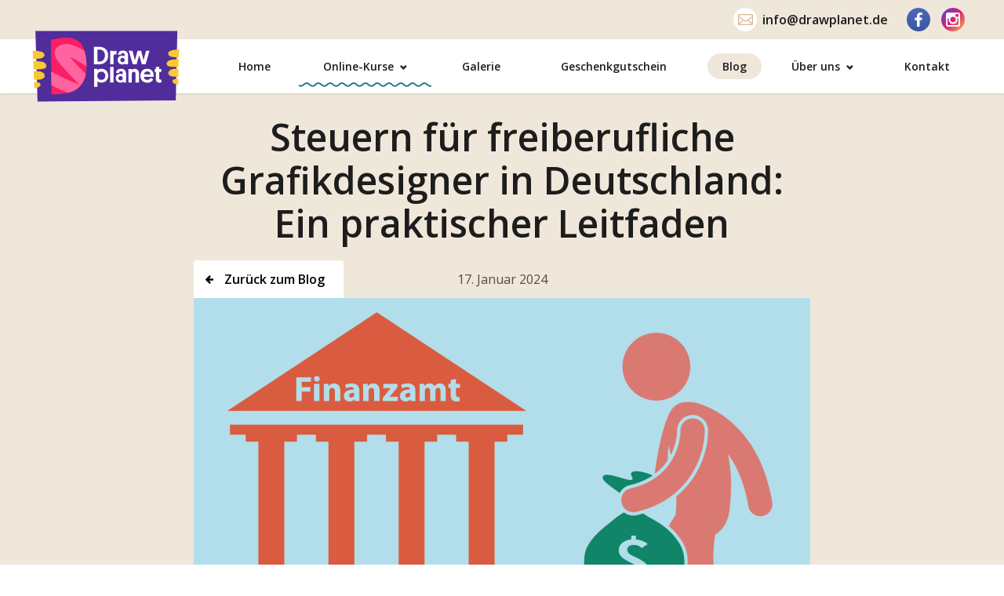

--- FILE ---
content_type: text/html; charset=UTF-8
request_url: https://drawplanet.de/steuern-fuer-freiberufliche-grafikdesigner-in-deutschland-ein-praktischer-leitfaden/
body_size: 78017
content:
<!DOCTYPE html>
<html dir="ltr" lang="de-DE" class="font-active no-js">

<head>
    <meta charset="UTF-8">
    <meta name="viewport" content="width=device-width, initial-scale=1">
    <title>Steuern für freiberufliche Grafikdesigner in Deutschland: Ein praktischer Leitfaden - drawplanet.de</title><link rel="preload" data-rocket-preload as="style" href="https://fonts.googleapis.com/css2?family=Open+Sans:ital,wght@0,400;0,600;0,700;1,400;1,600&#038;display=swap" /><link rel="stylesheet" href="https://fonts.googleapis.com/css2?family=Open+Sans:ital,wght@0,400;0,600;0,700;1,400;1,600&#038;display=swap" media="print" onload="this.media='all'" /><noscript><link rel="stylesheet" href="https://fonts.googleapis.com/css2?family=Open+Sans:ital,wght@0,400;0,600;0,700;1,400;1,600&#038;display=swap" /></noscript>
    <link rel="preconnect" href="https://fonts.googleapis.com">
    <link rel="preconnect" href="https://fonts.gstatic.com" crossorigin>
    
    <script type="text/javascript" src="https://drawplanet.de/wp-includes/js/jquery/jquery.js?ver=3.7.1"
        id="jquery-core-js-new"></script>
    <link rel="stylesheet"
        href="https://drawplanet.de/wp-content/themes/drawplanet2/assets/css/style.1769099295.min.css"
        type="text/css">
    <link rel="stylesheet" href="https://drawplanet.de/wp-content/themes/drawplanet2/assets/css/custom.css" type="text/css">
    

    <script>
        document.documentElement.className = document.documentElement.className.replace("no-js", "js");
    </script>
    <script
        src="https://drawplanet.de/wp-content/themes/drawplanet2/assets/js/script.1769099295.min.js"
        async></script>
        <meta name='robots' content='noindex, follow' />

	<!-- This site is optimized with the Yoast SEO Premium plugin v22.7 (Yoast SEO v22.7) - https://yoast.com/wordpress/plugins/seo/ -->
	<meta property="og:locale" content="de_DE" />
	<meta property="og:type" content="article" />
	<meta property="og:title" content="Steuern für freiberufliche Grafikdesigner in Deutschland: Ein praktischer Leitfaden" />
	<meta property="og:description" content="Image: Sieben große Steuer-Irrtümer | Presseportal &nbsp; Für freiberufliche Grafikdesigner in Deutschland ist die korrekte Berechnung und Abführung von Steuern von entscheidender Bedeutung, um finanzielle Stabilität und gesetzliche Konformität sicherzustellen. In diesem Artikel werden wir einen praktischen Leitfaden für Grafikdesigner erstellen, der zeigt, wie man Steuern korrekt berechnet, mit Verweisen auf nützliche Online-Rechner und staatliche [&hellip;]" />
	<meta property="og:url" content="https://drawplanet.de/steuern-fuer-freiberufliche-grafikdesigner-in-deutschland-ein-praktischer-leitfaden/" />
	<meta property="og:site_name" content="drawplanet.de" />
	<meta property="article:published_time" content="2024-01-17T20:37:38+00:00" />
	<meta property="og:image" content="https://drawplanet.de/wp-content/uploads/sites/4/2024/01/sieben-grose-steuer-irrtumer.jpg" />
	<meta property="og:image:width" content="1507" />
	<meta property="og:image:height" content="1005" />
	<meta property="og:image:type" content="image/jpeg" />
	<meta name="author" content="helen" />
	<meta name="twitter:card" content="summary_large_image" />
	<meta name="twitter:label1" content="Verfasst von" />
	<meta name="twitter:data1" content="helen" />
	<meta name="twitter:label2" content="Geschätzte Lesezeit" />
	<meta name="twitter:data2" content="2 Minuten" />
	<script type="application/ld+json" class="yoast-schema-graph">{"@context":"https://schema.org","@graph":[{"@type":"WebPage","@id":"https://drawplanet.de/steuern-fuer-freiberufliche-grafikdesigner-in-deutschland-ein-praktischer-leitfaden/","url":"https://drawplanet.de/steuern-fuer-freiberufliche-grafikdesigner-in-deutschland-ein-praktischer-leitfaden/","name":"Steuern für freiberufliche Grafikdesigner in Deutschland: Ein praktischer Leitfaden - drawplanet.de","isPartOf":{"@id":"https://drawplanet.de/#website"},"primaryImageOfPage":{"@id":"https://drawplanet.de/steuern-fuer-freiberufliche-grafikdesigner-in-deutschland-ein-praktischer-leitfaden/#primaryimage"},"image":{"@id":"https://drawplanet.de/steuern-fuer-freiberufliche-grafikdesigner-in-deutschland-ein-praktischer-leitfaden/#primaryimage"},"thumbnailUrl":"https://drawplanet.de/wp-content/uploads/sites/4/2024/01/sieben-grose-steuer-irrtumer.jpg","datePublished":"2024-01-17T20:37:38+00:00","dateModified":"2024-01-17T20:37:38+00:00","author":{"@id":"https://drawplanet.de/#/schema/person/0484124e650459d4c801a5f630b951c2"},"breadcrumb":{"@id":"https://drawplanet.de/steuern-fuer-freiberufliche-grafikdesigner-in-deutschland-ein-praktischer-leitfaden/#breadcrumb"},"inLanguage":"de","potentialAction":[{"@type":"ReadAction","target":["https://drawplanet.de/steuern-fuer-freiberufliche-grafikdesigner-in-deutschland-ein-praktischer-leitfaden/"]}]},{"@type":"ImageObject","inLanguage":"de","@id":"https://drawplanet.de/steuern-fuer-freiberufliche-grafikdesigner-in-deutschland-ein-praktischer-leitfaden/#primaryimage","url":"https://drawplanet.de/wp-content/uploads/sites/4/2024/01/sieben-grose-steuer-irrtumer.jpg","contentUrl":"https://drawplanet.de/wp-content/uploads/sites/4/2024/01/sieben-grose-steuer-irrtumer.jpg","width":1507,"height":1005,"caption":"Sieben große Steuer-Irrtümer / Weiterer Text über ots und www.presseportal.de/nr/69585 / Die Verwendung dieses Bildes ist für redaktionelle Zwecke honorarfrei. Veröffentlichung bitte unter Quellenangabe: \"obs/Vereinigte Lohnsteuerhilfe e. V./VLH\""},{"@type":"BreadcrumbList","@id":"https://drawplanet.de/steuern-fuer-freiberufliche-grafikdesigner-in-deutschland-ein-praktischer-leitfaden/#breadcrumb","itemListElement":[{"@type":"ListItem","position":1,"name":"Domů","item":"https://drawplanet.de/"},{"@type":"ListItem","position":2,"name":"Steuern für freiberufliche Grafikdesigner in Deutschland: Ein praktischer Leitfaden"}]},{"@type":"WebSite","@id":"https://drawplanet.de/#website","url":"https://drawplanet.de/","name":"drawplanet.de","description":"","potentialAction":[{"@type":"SearchAction","target":{"@type":"EntryPoint","urlTemplate":"https://drawplanet.de/?s={search_term_string}"},"query-input":"required name=search_term_string"}],"inLanguage":"de"},{"@type":"Person","@id":"https://drawplanet.de/#/schema/person/0484124e650459d4c801a5f630b951c2","name":"helen","url":"https://drawplanet.de/author/helen/"}]}</script>
	<!-- / Yoast SEO Premium plugin. -->


<link rel='dns-prefetch' href='//stats.wp.com' />
<link href='https://fonts.gstatic.com' crossorigin rel='preconnect' />
<link rel="alternate" title="oEmbed (JSON)" type="application/json+oembed" href="https://drawplanet.de/wp-json/oembed/1.0/embed?url=https%3A%2F%2Fdrawplanet.de%2Fsteuern-fuer-freiberufliche-grafikdesigner-in-deutschland-ein-praktischer-leitfaden%2F" />
<link rel="alternate" title="oEmbed (XML)" type="text/xml+oembed" href="https://drawplanet.de/wp-json/oembed/1.0/embed?url=https%3A%2F%2Fdrawplanet.de%2Fsteuern-fuer-freiberufliche-grafikdesigner-in-deutschland-ein-praktischer-leitfaden%2F&#038;format=xml" />
<style id='wp-img-auto-sizes-contain-inline-css' type='text/css'>
img:is([sizes=auto i],[sizes^="auto," i]){contain-intrinsic-size:3000px 1500px}
/*# sourceURL=wp-img-auto-sizes-contain-inline-css */
</style>
<style id='wp-emoji-styles-inline-css' type='text/css'>

	img.wp-smiley, img.emoji {
		display: inline !important;
		border: none !important;
		box-shadow: none !important;
		height: 1em !important;
		width: 1em !important;
		margin: 0 0.07em !important;
		vertical-align: -0.1em !important;
		background: none !important;
		padding: 0 !important;
	}
/*# sourceURL=wp-emoji-styles-inline-css */
</style>
<style id='classic-theme-styles-inline-css' type='text/css'>
/**
 * These rules are needed for backwards compatibility.
 * They should match the button element rules in the base theme.json file.
 */
.wp-block-button__link {
	color: #ffffff;
	background-color: #32373c;
	border-radius: 9999px; /* 100% causes an oval, but any explicit but really high value retains the pill shape. */

	/* This needs a low specificity so it won't override the rules from the button element if defined in theme.json. */
	box-shadow: none;
	text-decoration: none;

	/* The extra 2px are added to size solids the same as the outline versions.*/
	padding: calc(0.667em + 2px) calc(1.333em + 2px);

	font-size: 1.125em;
}

.wp-block-file__button {
	background: #32373c;
	color: #ffffff;
	text-decoration: none;
}

/*# sourceURL=/wp-includes/css/classic-themes.css */
</style>
<link rel='stylesheet' id='woocommerce-layout-css' href='https://drawplanet.de/wp-content/plugins/woocommerce/assets/css/woocommerce-layout.css?ver=8.9.1' type='text/css' media='all' />
<link rel='stylesheet' id='woocommerce-smallscreen-css' href='https://drawplanet.de/wp-content/plugins/woocommerce/assets/css/woocommerce-smallscreen.css?ver=8.9.1' type='text/css' media='only screen and (max-width: 768px)' />
<link rel='stylesheet' id='woocommerce-general-css' href='https://drawplanet.de/wp-content/plugins/woocommerce/assets/css/woocommerce.css?ver=8.9.1' type='text/css' media='all' />
<style id='woocommerce-inline-inline-css' type='text/css'>
.woocommerce form .form-row .required { visibility: visible; }
/*# sourceURL=woocommerce-inline-inline-css */
</style>
<script type="text/javascript" src="https://drawplanet.de/wp-includes/js/dist/hooks.js?ver=220ff17f5667d013d468" id="wp-hooks-js"></script>
<script type="text/javascript" src="https://stats.wp.com/w.js?ver=202605" id="woo-tracks-js"></script>
<link rel="https://api.w.org/" href="https://drawplanet.de/wp-json/" /><link rel="alternate" title="JSON" type="application/json" href="https://drawplanet.de/wp-json/wp/v2/posts/168017" /><link rel='shortlink' href='https://drawplanet.de/?p=168017' />
<link rel="apple-touch-icon" sizes="180x180" href="/wp-content/uploads/sites/4/fbrfg/apple-touch-icon.png">
<link rel="icon" type="image/png" sizes="32x32" href="/wp-content/uploads/sites/4/fbrfg/favicon-32x32.png">
<link rel="icon" type="image/png" sizes="16x16" href="/wp-content/uploads/sites/4/fbrfg/favicon-16x16.png">
<link rel="manifest" href="/wp-content/uploads/sites/4/fbrfg/site.webmanifest">
<link rel="mask-icon" href="/wp-content/uploads/sites/4/fbrfg/safari-pinned-tab.svg" color="#5bbad5">
<link rel="shortcut icon" href="/wp-content/uploads/sites/4/fbrfg/favicon.ico">
<meta name="msapplication-TileColor" content="#000000">
<meta name="msapplication-config" content="/wp-content/uploads/sites/4/fbrfg/browserconfig.xml">
<meta name="theme-color" content="#ffffff">
    <script>

        jQuery(document).ready(function ($) {
            $('#billing_first_name_field .woocommerce-input-wrapper').before('<svg viewBox="0 0 14 13" width="14" height="13"><use xlink:href="#user"></use></svg>');
            $('#billing_last_name_field .woocommerce-input-wrapper').before('<svg viewBox="0 0 14 13" width="14" height="13"><use xlink:href="#user"></use></svg>');
            $('#billing_email_field .woocommerce-input-wrapper').before('<svg viewBox="0 0 20 16" width="20" height="16"><use xlink:href="#envelope"></use></svg>');
            $('#billing_phone_field .woocommerce-input-wrapper').before('<svg viewBox="0 0 17 17" width="17" height="17"><use xlink:href="#earphone"></use></svg>');
            $('#billing_address_1_field .woocommerce-input-wrapper').before('<svg viewBox="0 0 20 16" width="20" height="16"><use xlink:href="#benefit"></use></svg>');
            $('#billing_city_field .woocommerce-input-wrapper').before('<svg viewBox="0 0 20 16" width="20" height="16"><use xlink:href="#benefit"></use></svg>');
            $('#billing_postcode_field .woocommerce-input-wrapper').before('<svg viewBox="0 0 20 16" width="20" height="16"><use xlink:href="#benefit"></use></svg>');

            $('.wc_payment_method.payment_method_ppcp-gateway').on('click', function () {
                $('li.payment_method_ppcp-credit-card-gateway').addClass('activeSection');
                $('.payment_box.payment_method_comgate').addClass('hideSection');
                $('li.wc_payment_method.payment_method_comgate').addClass('hideLiItem');
            })

            $('.payment_method_comgate').on('click', function () {
                $('li.payment_method_ppcp-credit-card-gateway').removeClass('activeSection');
                $('.payment_box.payment_method_comgate').removeClass('hideSection');
                $('li.wc_payment_method.payment_method_comgate').removeClass('hideLiItem');
            })

            $('.payment_method_comgate').on('click', function () {
                $('li.payment_method_ppcp-credit-card-gateway').removeClass('activeSection');
                $('.payment_box.payment_method_comgate').removeClass('hideSection');
                $('li.wc_payment_method.payment_method_comgate').removeClass('hideLiItem');
            })

            $('#place_order').on('click', function (e) {
                $('.woocommerce-input-wrapper input').each(function () {
                    if ($(this).hasClass('addValide')) {
                        $(this).removeClass('noValide');
                        $(this).find('.error').hide();
                    } else {
                        e.preventDefault();
                        $(this).addClass('noValide');
                        $(this).before('<label class="error">Diese Information ist erforderlich</label>');
                    }
                });
            })

            $('.woocommerce-input-wrapper input').each(function () {
                console.log($(this).val());
                if ($(this).val() != '') {
                    $(this).removeClass('noValide');
                    $(this).addClass('addValide');
                    $(this).siblings('.error').hide();
                } else {
                    // $(this).addClass('noValide');
                    // $(this).before('<label class="error">Diese Information ist erforderlich</label>');
                }
            })
            $(".woocommerce-input-wrapper input").on("keyup", function () {
                console.log($(this).val());
            });

            $(".woocommerce-input-wrapper input").on("change", function () {
                $(this).removeClass('noValide');
                $(this).addClass('addValide');
                $(this).siblings('.error').hide();
            });


            if ($('body').hasClass('single-online-kurz')) {
                setTimeout(function () {
                    $('#online_course__variant__1').trigger('click');
                    $('#online_course__variant__1').addClass('clicekd');
                }, 100)
            }
        });


    </script>

<script type="text/javascript">
           var ajaxurl = "https://drawplanet.de/wp-admin/admin-ajax.php";
         </script>	<noscript><style>.woocommerce-product-gallery{ opacity: 1 !important; }</style></noscript>
			<style type="text/css" id="wp-custom-css">
			#online_course__form .woocommerce-terms-and-conditions-wrapper .woocommerce-terms-and-conditions-checkbox-text{
	font-size: 15px;
}
#online_course__form .payment_box.payment_method_wpg_paypal_checkout{
	display: none;
}

	.payment_box.payment_method_comgate p{
		display: none !important;
	}
	
	.payment_box.payment_method_comgate label span{
		display: none !important;
	}

.payment_images {
		display: flex;
	align-items: center;
}

.wc_payment_methods.payment_methods li.payment_method_ppcp-credit-card-gateway{
	display: none;
}

.payment_images img{
	height: 26px;
	margin: 0 0 0 10px!important;
}
.page-id-168531 .bg--padding-middle--title{
	display: none;
}

.web_cz .content .bg--braun_voucher_bg.online__form.woo_pay_form{
	display: none !important;
}


.woocommerce-input-wrapper input.noValide{
	margin-bottom: 15px !important;
	border: 1px solid#ff0000 !important;
}

.woocommerce-input-wrapper{
	position: relative;
}

.woocommerce-input-wrapper label.error{
	position:absolute;
	bottom: -12px;
	left: 9px;
	line-height: 1;
	width: 100%;
}

.payment_icon .pinkicon{
    max-width: 18px;
    margin: 0 10px 0 2px !important;
}

#wc-ppcp-credit-card-gateway-cc-form label{
	font-size: 14px;
}

#online_course__form .payment_icon {
	display: flex;
	align-items: center;
}
#online_course__form .payment_icon svg{
	color: #ff64a0;
	margin: 0 10px 0 0;

}
#online_course__form .wc_payment_method label{
	display: flex;
}
#online_course__form #customer_details .woocommerce-billing-fields__field-wrapper label{
	margin: 0 0 0 0;
	display: flex;
	align-items: center;
}

.woocommerce-billing-fields .form-row.form-row-last{
	float: none;
}

.woocommerce-checkout #payment ul.payment_methods li.payment_method_ppcp-gateway {
/* 	display: none; */
}

.woocommerce-checkout #payment ul.payment_methods li.payment_method_ppcp-gateway .payment_method_ppcp-gateway{
	display: none;
}

#place_order:hover {
    background-color: #175bef;
}

.woocommerce-billing-fields h3{
	display: none;
}

.form__section__title.mb30{
	margin-bottom: 30px;
}
.topPayment h3{
	text-align: center;
}

.topPayment p{
	text-align: center;
}

#online_course__form .woocommerce-checkout-payment .form-row.place-order{
	padding-left: 0;
	padding-right: 0;
}

#billing_first_name_field .woocommerce-input-wrapper{
	position: relative;
}

#billing_first_name_field .woocommerce-input-wrapper:after{
	position: absolute;
	left: 0;
	top: 0;
	width: 20px;
	height: 20px;
	content: '';

}

.woocommerce-checkout input[type=checkbox], .woocommerce-checkout input[type=radio] {
	position: relative !important;

	left: 0;
}


#add_payment_method #payment, .woocommerce-cart #payment, .woocommerce-checkout #payment {
	background: #fff;
	border-radius: 5px;
}

.woocommerce-form-coupon-toggle{
	display: none !important;
}

.woocommerce-billing-fields{
	margin-top: 20px;
}

#place_order{
	background-color: #477df2;
	padding: 13px 50px;
	box-shadow: 0 1px 2px rgba(0,0,0,.2), inset 0 -1px 0 #2686ac;
	font-size: 24px;
	border-radius: 6px;
	width: 300px;
	margin: 0 auto;
	display: block !important;
	float: none !important;
	margin-bottom: 26px;
	line-height: 1.3em;
}

.form-row.form-row-last{
	display: none;
}

.form-row.form-row-first{
	display: none;
}
.woocommerce-billing-fields .form-row.form-row-first{
	display: block;
}

.woocommerce-billing-fields__field-wrapper p{
	display: flex !important;
	align-items;
	width: 100% !important;
}


.woocommerce-billing-fields__field-wrapper p label{
	width: 200px;
}

.woocommerce-billing-fields__field-wrapper  input{
	border: 1px solid rgba(88, 77, 61, .6) !important;
	padding: 0 12px;
	height: 42px;
	width: 340px !important;
	background: transparent;
}

.woocommerce form .form-row{
	position:  relative;
}

.woocommerce-checkout label{
	font-weight: 600;
}

/* .bg--braun_voucher_bg.online__form{
		display: none !important;
}

.bg--braun_voucher_bg.online__form.woo_pay_form{
		display: block !important;
} */



.wc_payment_methods.payment_methods li [type="radio"]::before{
	content: '';
	position: absolute;
	top: -6px;
	left: 0;
	width: 22px;
	height: 22px;
	background: #fff;
	border: 1px solid #000;
	opacity: 1;
	box-sizing: content-box;
	border-radius: 100%;
}

.wc_payment_methods.payment_methods.methods{
	padding-left: 0 !important;
}

.woocommerce form .form-row{
	position: relative;
}

.woocommerce form .form-row .required{
	display: none
}

.woocommerce form .form-row input.input-text{
	padding-left: 40px;
}

.woocommerce form .form-row svg{
	position: absolute;
	left: 216px;
	top: 16px;	
	color: #502d9b;
}

.wc_payment_methods.payment_methods li [type="radio"]::after{
	content: '';
	position: absolute;
	background: #502d9b;
	top: 0px;
	left: 6px;
	width: 12px;
	height: 12px;
	opacity: 0;
	box-sizing: content-box;
	font-size: 14px;
	background-repeat: no-repeat;
	background-position: center;
	border-radius: 100%;
}

.wc_payment_methods.payment_methods li input[type=radio]:checked:before{
	background: #F1F1F1;
}

li.payment_method_ppcp-credit-card-gateway{
	position: relative;
}

/* .woocommerce-checkout #payment ul.payment_methods li.payment_method_ppcp-gateway{
	margin-bottom: -30px;
}

#payment .wc_payment_method.payment_method_comgate{
	margin-bottom: 30px !important;
}
 */
/* #payment .wc_payment_method.payment_method_comgate{
	margin-top:  -38px!important;
} */


/* #payment .wc_payment_methods.payment_methods.methods{
	display: flex;
  flex-direction: column-reverse;
} */
 
li.activeSection.payment_method_ppcp-credit-card-gateway .payment_method_ppcp-credit-card-gateway{
		display: block !important;
		top: 12px;
    z-index: 999;
}

li.activeSection.payment_method_ppcp-credit-card-gateway{
	flex-wrap: wrap;
}

li.activeSection.payment_method_ppcp-credit-card-gateway .form-row.form-row-first{
	display: block !important;
}

li.activeSection.payment_method_ppcp-credit-card-gateway .form-row.form-row-last{
	display: block !important;
}

 
li.activeSection.payment_method_ppcp-credit-card-gateway{
	
}

.wc_payment_methods.payment_methods li input[type=radio]:checked:after{
	opacity: 1;
	transition: all ease-in-out 0.1s;
}


.wc_payment_methods.payment_methods .payment_box.payment_method_comgate{
    top: 75px;
    left: -166px;

}

.woocommerce-checkout #payment div.payment_box.payment_method_comgate{
		    width: 180px;
	display: none;
}

.payment_method_comgate.hideSection{
	display: none;
}


.wc_payment_methods.payment_methods li{
	display: flex;
	align-items: center;
}

.wc_payment_methods.payment_methods li label{
	padding-left: 0;
}
.woocommerce-privacy-policy-text{
	display: none;
}

.woocommerce-billing-fields .form-row.form-row-last{
	display: block;
}

.woocommerce-checkout .col-1{
	width: 100% !important

}

.woocommerce-additional-fields{
	display: none;
}
#order_review_heading{
	display: none;
}

.woocommerce-checkout-review-order-table{
	display: none;
}

	.woocommerce table.shop_table td{
		display: flex !important;
	}
	li.wc_payment_method .payment_method_comgate.hideLiItem{
		margin-top: 0 !important;
	}


#payment .wc_payment_method.payment_method_comgate.hideLiItem{
			margin-top: 0 !important;
}

.woocommerce form .form-row.place-order{
	margin-top: 20px;
}

@media (max-width: 576px) {
	#payment .wc_payment_method.payment_method_comgate{
	  margin-top: 0 !important;
	}

	
	li.wc_payment_method .payment_method_comgate{
		margin-bottom: 67px !important;
	}

	
	ul.payment_methods li.payment_method_comgate{
		align-items: flex-start;
    position: relative;
	}
	
	ul.payment_methods li.payment_method_comgate .payment_images{
		flex-wrap: wrap;
    max-width: 120px;
	}
	
	.woocommerce-order-details .payment_images{
		flex-wrap: wrap;
		margin-left: -10px;
	}
	
	ul.payment_methods li.payment_method_comgate .payment_images img:first-child{
		width: 75px;
    height: auto;
	}
	

	
	ul.payment_methods li.payment_method_comgate .payment_images img:nth-child(2){
		margin-left: 0 !important;
	}
	
	ul.payment_methods li.payment_method_comgate .payment_images img:first-child{
		margin-left: 0 !important;
	}
	
	ul.payment_methods li.payment_method_comgate .payment_images{
		margin-top: -4px;
	}
	
	ul.payment_methods li.payment_method_comgate .payment_images{
		margin-left: 20px;
	 flex-shrink: 0;
	}
	
	.wc_payment_methods.payment_methods .payment_box.payment_method_comgate{
		top: 66px;
    left: -190px;
    width: 308px !important;
    z-index: 22;
		flex-shrink: 0;
	}
	
	.wc_payment_methods.payment_methods li.payment_method_comgate .payment_method_comgate [type="radio"]{
		top: -4px !important;
		left: 5px !important;
	}
	
	ul.payment_methods li.payment_method_comgate .payment_icon{
		align-items: flex-start !important;
	}
	
	ul.payment_methods li.payment_method_comgate .payment_icon svg{
		margin: 5px 9px 2px 0 !important;
	}
	
	.wc_payment_methods.payment_methods li.payment_method_comgate [type="radio"]{
        top: 14px;
        left: 5px;
	}
	.wc_payment_methods.payment_methods li.payment_method_comgate [type="radio"]::before{
		top: 0px;
		left: -4px;
	}
	
	.wc_payment_methods.payment_methods li.payment_method_comgate [type="radio"]::after{
		top: 5px;
		left: 2px;
	}
	
	.woocommerce-billing-fields__field-wrapper p{
		flex-direction: column;
	}
	.woocommerce form .form-row svg {
    left: 16px;
    top: 49px;
}
	.woocommerce-billing-fields__field-wrapper input{
		width: 100% !important;
	}
}

@media (max-width: 380px){
	.wc_payment_methods.payment_methods.methods{
		padding-right: 0 !important;
	}
}


@media (max-width: 365px){
	ul.payment_methods li.payment_method_comgate .payment_images img:nth-child(3){
		margin-left: 0 !important;
	}
}		</style>
		
        <script>
                                                    dataLayer = [{
                                                'page': {
                                                    'type': 'blog'
                                                }
                                            }];
                </script>
    
        <meta name="facebook-domain-verification" content="l0fh0wzoh0vusvmw1rqzvp4v1yilrx" />

        <!-- Yandex.Metrika counter -->
        <script type="text/javascript">
            (function (m, e, t, r, i, k, a) {
                m[i] = m[i] || function () {
                    (m[i].a = m[i].a || []).push(arguments)
                };
                m[i].l = 1 * new Date();
                k = e.createElement(t), a = e.getElementsByTagName(t)[0], k.async = 1, k.src = r, a.parentNode.insertBefore(k, a)
            })
                (window, document, "script", "https://mc.yandex.ru/metrika/tag.js", "ym");

            ym(88652161, "init", {
                clickmap: true,
                trackLinks: true,
                accurateTrackBounce: true,
                webvisor: true,
                ecommerce: "dataLayer"
            });
        </script>
        <noscript>
            <div><img src="https://mc.yandex.ru/watch/88652161" style="position:absolute; left:-9999px;" alt="" /></div>
        </noscript>
        <!-- /Yandex.Metrika counter -->
        <!-- Microsoft Clarity  -->
    <script type="text/javascript">
        (function (c, l, a, r, i, t, y) {
            c[a] = c[a] || function () {
                (c[a].q = c[a].q || []).push(arguments)
            };
            t = l.createElement(r);
            t.async = 1;
            t.src = "https://www.clarity.ms/tag/" + i;
            y = l.getElementsByTagName(r)[0];
            y.parentNode.insertBefore(t, y);
        })(window, document, "clarity", "script", "61pnr4cofp");
    </script>
    <!-- End Microsoft Clarity  -->
        
                <!-- Google Tag Manager -->
            <script>(function (w, d, s, l, i) {
                    w[l] = w[l] || []; w[l].push({
                        'gtm.start':
                            new Date().getTime(), event: 'gtm.js'
                    }); var f = d.getElementsByTagName(s)[0],
                        j = d.createElement(s), dl = l != 'dataLayer' ? '&l=' + l : ''; j.async = true; j.src =
                            'https://www.googletagmanager.com/gtm.js?id=' + i + dl; f.parentNode.insertBefore(j, f);
                })(window, document, 'script', 'dataLayer', 'GTM-56RDWHJN');</script>
            <!-- End Google Tag Manager -->
        
<link rel='stylesheet' id='wc-blocks-style-css' href='https://drawplanet.de/wp-content/plugins/woocommerce/assets/client/blocks/wc-blocks.css?ver=1716366664' type='text/css' media='all' />
<style id='global-styles-inline-css' type='text/css'>
:root{--wp--preset--aspect-ratio--square: 1;--wp--preset--aspect-ratio--4-3: 4/3;--wp--preset--aspect-ratio--3-4: 3/4;--wp--preset--aspect-ratio--3-2: 3/2;--wp--preset--aspect-ratio--2-3: 2/3;--wp--preset--aspect-ratio--16-9: 16/9;--wp--preset--aspect-ratio--9-16: 9/16;--wp--preset--color--black: #000000;--wp--preset--color--cyan-bluish-gray: #abb8c3;--wp--preset--color--white: #ffffff;--wp--preset--color--pale-pink: #f78da7;--wp--preset--color--vivid-red: #cf2e2e;--wp--preset--color--luminous-vivid-orange: #ff6900;--wp--preset--color--luminous-vivid-amber: #fcb900;--wp--preset--color--light-green-cyan: #7bdcb5;--wp--preset--color--vivid-green-cyan: #00d084;--wp--preset--color--pale-cyan-blue: #8ed1fc;--wp--preset--color--vivid-cyan-blue: #0693e3;--wp--preset--color--vivid-purple: #9b51e0;--wp--preset--gradient--vivid-cyan-blue-to-vivid-purple: linear-gradient(135deg,rgb(6,147,227) 0%,rgb(155,81,224) 100%);--wp--preset--gradient--light-green-cyan-to-vivid-green-cyan: linear-gradient(135deg,rgb(122,220,180) 0%,rgb(0,208,130) 100%);--wp--preset--gradient--luminous-vivid-amber-to-luminous-vivid-orange: linear-gradient(135deg,rgb(252,185,0) 0%,rgb(255,105,0) 100%);--wp--preset--gradient--luminous-vivid-orange-to-vivid-red: linear-gradient(135deg,rgb(255,105,0) 0%,rgb(207,46,46) 100%);--wp--preset--gradient--very-light-gray-to-cyan-bluish-gray: linear-gradient(135deg,rgb(238,238,238) 0%,rgb(169,184,195) 100%);--wp--preset--gradient--cool-to-warm-spectrum: linear-gradient(135deg,rgb(74,234,220) 0%,rgb(151,120,209) 20%,rgb(207,42,186) 40%,rgb(238,44,130) 60%,rgb(251,105,98) 80%,rgb(254,248,76) 100%);--wp--preset--gradient--blush-light-purple: linear-gradient(135deg,rgb(255,206,236) 0%,rgb(152,150,240) 100%);--wp--preset--gradient--blush-bordeaux: linear-gradient(135deg,rgb(254,205,165) 0%,rgb(254,45,45) 50%,rgb(107,0,62) 100%);--wp--preset--gradient--luminous-dusk: linear-gradient(135deg,rgb(255,203,112) 0%,rgb(199,81,192) 50%,rgb(65,88,208) 100%);--wp--preset--gradient--pale-ocean: linear-gradient(135deg,rgb(255,245,203) 0%,rgb(182,227,212) 50%,rgb(51,167,181) 100%);--wp--preset--gradient--electric-grass: linear-gradient(135deg,rgb(202,248,128) 0%,rgb(113,206,126) 100%);--wp--preset--gradient--midnight: linear-gradient(135deg,rgb(2,3,129) 0%,rgb(40,116,252) 100%);--wp--preset--font-size--small: 13px;--wp--preset--font-size--medium: 20px;--wp--preset--font-size--large: 36px;--wp--preset--font-size--x-large: 42px;--wp--preset--spacing--20: 0.44rem;--wp--preset--spacing--30: 0.67rem;--wp--preset--spacing--40: 1rem;--wp--preset--spacing--50: 1.5rem;--wp--preset--spacing--60: 2.25rem;--wp--preset--spacing--70: 3.38rem;--wp--preset--spacing--80: 5.06rem;--wp--preset--shadow--natural: 6px 6px 9px rgba(0, 0, 0, 0.2);--wp--preset--shadow--deep: 12px 12px 50px rgba(0, 0, 0, 0.4);--wp--preset--shadow--sharp: 6px 6px 0px rgba(0, 0, 0, 0.2);--wp--preset--shadow--outlined: 6px 6px 0px -3px rgb(255, 255, 255), 6px 6px rgb(0, 0, 0);--wp--preset--shadow--crisp: 6px 6px 0px rgb(0, 0, 0);}:where(.is-layout-flex){gap: 0.5em;}:where(.is-layout-grid){gap: 0.5em;}body .is-layout-flex{display: flex;}.is-layout-flex{flex-wrap: wrap;align-items: center;}.is-layout-flex > :is(*, div){margin: 0;}body .is-layout-grid{display: grid;}.is-layout-grid > :is(*, div){margin: 0;}:where(.wp-block-columns.is-layout-flex){gap: 2em;}:where(.wp-block-columns.is-layout-grid){gap: 2em;}:where(.wp-block-post-template.is-layout-flex){gap: 1.25em;}:where(.wp-block-post-template.is-layout-grid){gap: 1.25em;}.has-black-color{color: var(--wp--preset--color--black) !important;}.has-cyan-bluish-gray-color{color: var(--wp--preset--color--cyan-bluish-gray) !important;}.has-white-color{color: var(--wp--preset--color--white) !important;}.has-pale-pink-color{color: var(--wp--preset--color--pale-pink) !important;}.has-vivid-red-color{color: var(--wp--preset--color--vivid-red) !important;}.has-luminous-vivid-orange-color{color: var(--wp--preset--color--luminous-vivid-orange) !important;}.has-luminous-vivid-amber-color{color: var(--wp--preset--color--luminous-vivid-amber) !important;}.has-light-green-cyan-color{color: var(--wp--preset--color--light-green-cyan) !important;}.has-vivid-green-cyan-color{color: var(--wp--preset--color--vivid-green-cyan) !important;}.has-pale-cyan-blue-color{color: var(--wp--preset--color--pale-cyan-blue) !important;}.has-vivid-cyan-blue-color{color: var(--wp--preset--color--vivid-cyan-blue) !important;}.has-vivid-purple-color{color: var(--wp--preset--color--vivid-purple) !important;}.has-black-background-color{background-color: var(--wp--preset--color--black) !important;}.has-cyan-bluish-gray-background-color{background-color: var(--wp--preset--color--cyan-bluish-gray) !important;}.has-white-background-color{background-color: var(--wp--preset--color--white) !important;}.has-pale-pink-background-color{background-color: var(--wp--preset--color--pale-pink) !important;}.has-vivid-red-background-color{background-color: var(--wp--preset--color--vivid-red) !important;}.has-luminous-vivid-orange-background-color{background-color: var(--wp--preset--color--luminous-vivid-orange) !important;}.has-luminous-vivid-amber-background-color{background-color: var(--wp--preset--color--luminous-vivid-amber) !important;}.has-light-green-cyan-background-color{background-color: var(--wp--preset--color--light-green-cyan) !important;}.has-vivid-green-cyan-background-color{background-color: var(--wp--preset--color--vivid-green-cyan) !important;}.has-pale-cyan-blue-background-color{background-color: var(--wp--preset--color--pale-cyan-blue) !important;}.has-vivid-cyan-blue-background-color{background-color: var(--wp--preset--color--vivid-cyan-blue) !important;}.has-vivid-purple-background-color{background-color: var(--wp--preset--color--vivid-purple) !important;}.has-black-border-color{border-color: var(--wp--preset--color--black) !important;}.has-cyan-bluish-gray-border-color{border-color: var(--wp--preset--color--cyan-bluish-gray) !important;}.has-white-border-color{border-color: var(--wp--preset--color--white) !important;}.has-pale-pink-border-color{border-color: var(--wp--preset--color--pale-pink) !important;}.has-vivid-red-border-color{border-color: var(--wp--preset--color--vivid-red) !important;}.has-luminous-vivid-orange-border-color{border-color: var(--wp--preset--color--luminous-vivid-orange) !important;}.has-luminous-vivid-amber-border-color{border-color: var(--wp--preset--color--luminous-vivid-amber) !important;}.has-light-green-cyan-border-color{border-color: var(--wp--preset--color--light-green-cyan) !important;}.has-vivid-green-cyan-border-color{border-color: var(--wp--preset--color--vivid-green-cyan) !important;}.has-pale-cyan-blue-border-color{border-color: var(--wp--preset--color--pale-cyan-blue) !important;}.has-vivid-cyan-blue-border-color{border-color: var(--wp--preset--color--vivid-cyan-blue) !important;}.has-vivid-purple-border-color{border-color: var(--wp--preset--color--vivid-purple) !important;}.has-vivid-cyan-blue-to-vivid-purple-gradient-background{background: var(--wp--preset--gradient--vivid-cyan-blue-to-vivid-purple) !important;}.has-light-green-cyan-to-vivid-green-cyan-gradient-background{background: var(--wp--preset--gradient--light-green-cyan-to-vivid-green-cyan) !important;}.has-luminous-vivid-amber-to-luminous-vivid-orange-gradient-background{background: var(--wp--preset--gradient--luminous-vivid-amber-to-luminous-vivid-orange) !important;}.has-luminous-vivid-orange-to-vivid-red-gradient-background{background: var(--wp--preset--gradient--luminous-vivid-orange-to-vivid-red) !important;}.has-very-light-gray-to-cyan-bluish-gray-gradient-background{background: var(--wp--preset--gradient--very-light-gray-to-cyan-bluish-gray) !important;}.has-cool-to-warm-spectrum-gradient-background{background: var(--wp--preset--gradient--cool-to-warm-spectrum) !important;}.has-blush-light-purple-gradient-background{background: var(--wp--preset--gradient--blush-light-purple) !important;}.has-blush-bordeaux-gradient-background{background: var(--wp--preset--gradient--blush-bordeaux) !important;}.has-luminous-dusk-gradient-background{background: var(--wp--preset--gradient--luminous-dusk) !important;}.has-pale-ocean-gradient-background{background: var(--wp--preset--gradient--pale-ocean) !important;}.has-electric-grass-gradient-background{background: var(--wp--preset--gradient--electric-grass) !important;}.has-midnight-gradient-background{background: var(--wp--preset--gradient--midnight) !important;}.has-small-font-size{font-size: var(--wp--preset--font-size--small) !important;}.has-medium-font-size{font-size: var(--wp--preset--font-size--medium) !important;}.has-large-font-size{font-size: var(--wp--preset--font-size--large) !important;}.has-x-large-font-size{font-size: var(--wp--preset--font-size--x-large) !important;}
/*# sourceURL=global-styles-inline-css */
</style>
<style id='core-block-supports-inline-css' type='text/css'>
/**
 * Core styles: block-supports
 */

/*# sourceURL=core-block-supports-inline-css */
</style>
<meta name="generator" content="WP Rocket 3.18.3" data-wpr-features="wpr_desktop" /></head>

<body id="uvod" class="wp-singular post-template-default single single-post postid-168017 single-format-standard wp-theme-drawplanet2 theme-drawplanet2 woocommerce-no-js lazyload_active web_de">
    
            <!-- Google Tag Manager (noscript) -->
        <noscript><iframe src="https://www.googletagmanager.com/ns.html?id=GTM-56RDWHJN" height="0" width="0"
                style="display:none;visibility:hidden"></iframe></noscript>
        <!-- End Google Tag Manager (noscript) -->
        
    

    <div data-rocket-location-hash="29ccf98f054896b6f93ec33686d41ce1" id="fb-root"></div>
            <script async defer crossorigin="anonymous"
            src="https://connect.facebook.net/de_DE/sdk.js#xfbml=1&version=v13.0&appId=1466666923556201&autoLogAppEvents=1"
            nonce="pLvvD9vT"></script>
            <svg xmlns="http://www.w3.org/2000/svg" class="hidden">
        <symbol id="phone-13"><path d="M12.785,10.145c0,-0.06 0,-0.13 -0.03,-0.19c-0.06,-0.19 -0.5,-0.38 -0.67,-0.47c-0.51,-0.29 -1.03,-0.56 -1.53,-0.86c-0.23,-0.14 -0.52,-0.41 -0.8,-0.41c-0.54,0 -1.33,1.62 -1.82,1.62c-0.24,0 -0.55,-0.23 -0.76,-0.35c-1.553,-0.83 -2.826,-2.1 -3.66,-3.65c-0.12,-0.22 -0.34,-0.53 -0.34,-0.77c0,-0.48 1.61,-1.28 1.61,-1.82c0,-0.28 -0.27,-0.57 -0.41,-0.8l-0.86,-1.52c-0.09,-0.18 -0.28,-0.62 -0.47,-0.68c-0.06,-0.03 -0.12,-0.03 -0.19,-0.03c-0.32,0 -0.94,0.14 -1.24,0.28c-0.44,0.18 -0.72,0.68 -0.94,1.09c-0.296,0.504 -0.454,1.076 -0.46,1.66c0,0.83 0.34,1.58 0.62,2.34c0.19,0.54 0.43,1.07 0.74,1.56c1.119,1.704 2.576,3.161 4.28,4.28c0.49,0.31 1.02,0.55 1.57,0.75c0.75,0.27 1.5,0.61 2.33,0.61c0.6,0 1.14,-0.17 1.67,-0.45c0.4,-0.23 0.9,-0.51 1.08,-0.95c0.14,-0.29 0.28,-0.92 0.28,-1.24l0,0Z" fill="currentColor" fill-rule="nonzero"/></symbol><symbol id="plus-12"><path d="M11.24451,5.25329h-4.4978v0v-4.4978c0,-0.23426 -0.07028,-0.41874 -0.21084,-0.55344c-0.14056,-0.1347 -0.32211,-0.20205 -0.54466,-0.20205c-0.22254,0 -0.40409,0.06735 -0.54465,0.20205c-0.14056,0.1347 -0.21084,0.31918 -0.21084,0.55344v4.4978v0h-4.4978c-0.22255,0 -0.40117,0.06736 -0.53587,0.20206c-0.1347,0.1347 -0.20205,0.31332 -0.20205,0.53587c0,0.23426 0.06735,0.41874 0.20205,0.55344c0.1347,0.1347 0.31332,0.20205 0.53587,0.20205h4.4978v0v4.4978c0,0.22255 0.07028,0.4041 0.21084,0.54466c0.14056,0.14055 0.32211,0.21083 0.54465,0.21083c0.22255,0 0.4041,-0.07028 0.54466,-0.21083c0.14056,-0.14056 0.21084,-0.32211 0.21084,-0.54466v-4.4978v0h4.4978c0.22255,0 0.40117,-0.06735 0.53587,-0.20205c0.1347,-0.1347 0.20205,-0.31918 0.20205,-0.55344c0,-0.22255 -0.06735,-0.40117 -0.20205,-0.53587c-0.1347,-0.1347 -0.31332,-0.20206 -0.53587,-0.20206z" fill="currentColor"></path></symbol><symbol id="minus-12"><path d="M11.24451,0.25h-10.50659c-0.22255,0 -0.40117,0.06735 -0.53587,0.20204c-0.1347,0.13469 -0.20205,0.31331 -0.20205,0.53585c0,0.23425 0.06735,0.41872 0.20205,0.55342c0.1347,0.13469 0.31332,0.20204 0.53587,0.20204h10.50659c0.22255,0 0.40117,-0.06735 0.53587,-0.20204c0.1347,-0.13469 0.20205,-0.31917 0.20205,-0.55342c0,-0.22254 -0.06735,-0.40115 -0.20205,-0.53585c-0.1347,-0.13469 -0.31332,-0.20204 -0.53587,-0.20204z" fill="currentColor"></path></symbol><symbol id="envelope-19"><path d="M17.81,0l-16.62,0c-0.32,0 -0.6,0.12 -0.84,0.35c-0.23,0.23 -0.35,0.5 -0.35,0.82l0,11.66c0,0.32 0.12,0.59 0.35,0.82c0.24,0.23 0.52,0.35 0.84,0.35l16.62,0c0.32,0 0.6,-0.12 0.84,-0.35c0.23,-0.23 0.35,-0.5 0.35,-0.82l0,-11.66c0,-0.32 -0.12,-0.59 -0.35,-0.82c-0.222,-0.224 -0.525,-0.35 -0.84,-0.35l0,0Zm-11.06,8.2l2.75,1.83l2.75,-1.83l4.71,4.63l-14.92,0l4.71,-4.63Zm-5.56,3.79l0,-7.51l4.56,3.07l-4.56,4.44Zm12.06,-4.48l4.56,-3.1l0,7.58l-4.56,-4.48Zm4.56,-6.34l0,1.89l-0.03,-0.03l-8.28,5.61l-8.31,-5.58l0,-1.89l16.62,0Z" style="fill:currentColor;fill-rule:nonzero;"/></symbol><symbol id="facebook-10"><path d="M9.673,0.13l0,2.856l-1.698,0c-0.62,0 -1.039,0.129 -1.255,0.389c-0.216,0.26 -0.325,0.649 -0.325,1.168l0,2.045l3.17,0l-0.422,3.202l-2.748,0l0,8.21l-3.31,0l0,-8.21l-2.758,0l0,-3.202l2.758,0l0,-2.358c0,-1.342 0.375,-2.382 1.125,-3.121c0.75,-0.739 1.749,-1.109 2.997,-1.109c1.06,0 1.882,0.043 2.466,0.13Z" style="fill:currentColor;fill-rule:nonzero;"/></symbol><symbol id="google-14">
    <g transform="matrix(1.01079,0,0,1.01079,-0.0842592,-0.926528)">
        <path d="M13.767,6.717L7.167,6.717L7.167,9.45L10.978,9.45C10.792,10.318 10.333,10.99 9.667,11.467C8.979,11.944 8.146,12.167 7.167,12.167C6.584,12.167 6.039,12.078 5.531,11.867C5.022,11.644 4.579,11.333 4.201,10.965C3.823,10.587 3.529,10.144 3.318,9.667C3.095,9.128 2.984,8.583 2.984,8C2.984,7.417 3.095,6.872 3.318,6.333C3.529,5.856 3.823,5.413 4.201,5.035C4.579,4.667 5.022,4.362 5.531,4.152C6.039,3.928 6.584,3.833 7.167,3.833C7.662,3.833 8.133,3.901 8.58,4.068C9.026,4.235 9.422,4.461 9.769,4.746L11.833,2.683C11.213,2.167 10.507,1.707 9.714,1.391C8.92,1.075 8.071,0.917 7.167,0.917C6.167,0.917 5.264,1.103 4.396,1.474C3.541,1.846 2.833,2.351 2.156,3C1.518,3.628 1.013,4.375 0.641,5.23C0.269,6.097 0.083,7.021 0.083,8C0.083,8.979 0.269,9.903 0.641,10.77C1.013,11.625 1.518,12.375 2.156,13C2.833,13.664 3.541,14.172 4.396,14.544C5.264,14.904 6.167,15.083 7.167,15.083C8.059,15.083 8.908,14.928 9.714,14.619C10.532,14.296 11.254,13.833 11.88,13.233C12.505,12.632 13.004,11.892 13.376,11.012C13.748,10.132 13.934,9.128 13.934,8C13.934,7.789 13.918,7.575 13.887,7.359C13.856,7.167 13.816,6.928 13.767,6.717L13.767,6.717Z" style="fill:currentColor;fill-rule:nonzero;"/>
    </g>

</symbol><symbol id="instagram-18"><path d="M15.961,15.211l0,-7.594l-1.582,0c0.156,0.492 0.234,1.004 0.234,1.535c0,0.985 -0.25,1.893 -0.75,2.725c-0.5,0.832 -1.179,1.49 -2.039,1.975c-0.859,0.484 -1.797,0.726 -2.812,0.726c-1.539,0 -2.856,-0.529 -3.949,-1.588c-1.094,-1.058 -1.641,-2.338 -1.641,-3.838c0,-0.531 0.078,-1.043 0.234,-1.535l-1.652,0l0,7.594c0,0.203 0.068,0.373 0.205,0.51c0.137,0.136 0.307,0.205 0.51,0.205l12.527,0c0.195,0 0.363,-0.069 0.504,-0.205c0.141,-0.137 0.211,-0.307 0.211,-0.51Zm-3.328,-6.246c0,-0.969 -0.354,-1.795 -1.061,-2.479c-0.707,-0.683 -1.56,-1.025 -2.56,-1.025c-0.992,0 -1.842,0.342 -2.549,1.025c-0.707,0.684 -1.061,1.51 -1.061,2.479c0,0.969 0.354,1.795 1.061,2.478c0.707,0.684 1.557,1.026 2.549,1.026c1,0 1.853,-0.342 2.56,-1.026c0.707,-0.683 1.061,-1.509 1.061,-2.478Zm3.328,-4.219l0,-1.933c0,-0.219 -0.078,-0.409 -0.234,-0.569c-0.157,-0.16 -0.348,-0.24 -0.575,-0.24l-2.039,0c-0.226,0 -0.418,0.08 -0.574,0.24c-0.156,0.16 -0.234,0.35 -0.234,0.569l0,1.933c0,0.227 0.078,0.418 0.234,0.574c0.156,0.157 0.348,0.235 0.574,0.235l2.039,0c0.227,0 0.418,-0.078 0.575,-0.235c0.156,-0.156 0.234,-0.347 0.234,-0.574Zm2.039,-2.437l0,13.382c0,0.633 -0.227,1.176 -0.68,1.629c-0.453,0.453 -0.996,0.68 -1.629,0.68l-13.382,0c-0.633,0 -1.176,-0.227 -1.629,-0.68c-0.453,-0.453 -0.68,-0.996 -0.68,-1.629l0,-13.382c0,-0.633 0.227,-1.176 0.68,-1.629c0.453,-0.453 0.996,-0.68 1.629,-0.68l13.382,0c0.633,0 1.176,0.227 1.629,0.68c0.453,0.453 0.68,0.996 0.68,1.629Z" style="fill:currentColor;fill-rule:nonzero;"/></symbol><symbol id="vk-18">
    <g transform="matrix(0.899101,0,0,0.899101,-4.54945,-7.81469)">
        <path d="M15.96,21.61C9.12,21.61 5.22,16.93 5.06,9.13L8.5,9.13C8.61,14.85 11.13,17.27 13.13,17.77L13.13,9.13L16.36,9.13L16.36,14.06C18.33,13.85 20.41,11.6 21.11,9.12L24.33,9.12C23.799,11.714 22.211,13.973 19.95,15.35C22.475,16.607 24.344,18.887 25.08,21.61L21.53,21.61C20.77,19.24 18.87,17.4 16.36,17.15L16.36,21.61L15.96,21.61Z" style="fill:currentColor;fill-rule:nonzero;"/>
    </g>

</symbol><symbol id="tiktok-15">
    <g transform="matrix(1.8,0,0,1.8,-14.1,-12.6)">
        <path d="M12,7L12,14C12,14.565 11.565,15 11,15C10.435,15 10,14.565 10,14C10,13.435 10.435,13 11,13L11,11C9.355,11 8,12.355 8,14C8,15.645 9.355,17 11,17C12.645,17 14,15.645 14,14L14,10.232C14.616,10.671 15.259,11 16,11L16,9C15.953,9 15.263,8.781 14.781,8.361C14.3,7.942 14,7.415 14,7L12,7Z" style="fill:currentColor;fill-rule:nonzero;"/>
    </g>

</symbol><symbol id="whatsapp-30">
    <g transform="matrix(0.744343,0,0,0.744343,-2.87881,-2.97737)">
        <path d="M4.868,43.303L7.562,33.468C5.9,30.59 5.026,27.324 5.027,23.979C5.032,13.514 13.548,5 24.014,5C29.093,5.002 33.859,6.979 37.444,10.566C41.028,14.154 43.002,18.922 43,23.994C42.996,34.459 34.478,42.974 24.014,42.974C24.013,42.974 24.014,42.974 24.014,42.974L24.006,42.974C20.829,42.973 17.706,42.176 14.933,40.663L4.868,43.303Z" style="fill:white;"/>
    </g>
    <g transform="matrix(0.744343,0,0,0.744343,-2.87881,-2.97737)">
        <path d="M4.868,43.803C4.736,43.803 4.608,43.751 4.513,43.655C4.388,43.528 4.339,43.343 4.386,43.172L7.025,33.536C5.389,30.63 4.526,27.33 4.528,23.98C4.532,13.238 13.273,4.5 24.014,4.5C29.224,4.502 34.119,6.531 37.798,10.213C41.477,13.896 43.502,18.79 43.5,23.994C43.496,34.735 34.754,43.474 24.014,43.474C20.825,43.473 17.67,42.686 14.87,41.197L4.995,43.786C4.953,43.798 4.911,43.803 4.868,43.803Z" style="fill:white;"/>
    </g>
    <g transform="matrix(0.744343,0,0,0.744343,-2.87881,-2.97737)">
        <path d="M24.014,5C29.093,5.002 33.859,6.979 37.444,10.566C41.028,14.154 43.002,18.922 43,23.994C42.996,34.459 34.478,42.974 24.014,42.974L24.006,42.974C20.829,42.973 17.706,42.176 14.933,40.663L4.868,43.303L7.562,33.468C5.9,30.59 5.026,27.324 5.027,23.979C5.032,13.514 13.548,5 24.014,5M24.014,42.974M24.014,42.974M24.014,4C12.998,4 4.032,12.962 4.027,23.979C4.026,27.346 4.876,30.664 6.488,33.601L3.903,43.04C3.809,43.385 3.905,43.753 4.157,44.007C4.347,44.199 4.604,44.304 4.868,44.304C4.953,44.304 5.038,44.293 5.122,44.271L14.809,41.731C17.637,43.199 20.807,43.974 24.006,43.975C35.03,43.975 43.996,35.012 44.001,23.995C44.003,18.656 41.926,13.636 38.153,9.86C34.378,6.083 29.357,4.002 24.014,4Z" style="fill:rgb(207,216,220);"/>
    </g>
    <g transform="matrix(0.744343,0,0,0.744343,-2.87881,-2.97737)">
        <path d="M35.176,12.832C32.196,9.85 28.235,8.207 24.019,8.206C15.315,8.206 8.236,15.282 8.232,23.98C8.231,26.961 9.065,29.863 10.645,32.376L11.021,32.973L9.426,38.794L15.399,37.228L15.976,37.57C18.398,39.008 21.176,39.768 24.008,39.769L24.014,39.769C32.712,39.769 39.791,32.692 39.794,23.993C39.795,19.778 38.156,15.814 35.176,12.832Z" style="fill:rgb(64,195,81);"/>
    </g>
    <g transform="matrix(0.744343,0,0,0.744343,-2.87881,-2.97737)">
        <path d="M19.268,16.045C18.913,15.255 18.539,15.239 18.2,15.225C17.923,15.213 17.607,15.214 17.291,15.214C16.975,15.214 16.461,15.333 16.026,15.808C15.591,16.283 14.365,17.43 14.365,19.764C14.365,22.098 16.065,24.354 16.302,24.67C16.539,24.986 19.584,29.929 24.406,31.831C28.413,33.411 29.229,33.097 30.099,33.018C30.969,32.939 32.906,31.871 33.301,30.763C33.696,29.655 33.696,28.706 33.578,28.508C33.459,28.31 33.143,28.192 32.669,27.954C32.195,27.716 29.862,26.569 29.427,26.411C28.992,26.253 28.676,26.174 28.359,26.649C28.043,27.123 27.134,28.192 26.857,28.508C26.58,28.825 26.303,28.865 25.829,28.627C25.355,28.389 23.827,27.889 22.014,26.273C20.604,25.016 19.652,23.463 19.375,22.988C19.098,22.514 19.345,22.257 19.583,22.02C19.796,21.807 20.057,21.466 20.295,21.189C20.532,20.912 20.611,20.714 20.769,20.398C20.927,20.081 20.848,19.804 20.729,19.567C20.612,19.329 19.69,16.983 19.268,16.045Z" style="fill:white;"/>
    </g>

</symbol><symbol id="telegram-30">
    <g transform="matrix(0.012,0,0,0.012,0,0)">
        <path d="M1250,2500C1940.36,2500 2500,1940.36 2500,1250C2500,559.645 1940.36,0 1250,0C559.645,0 0,559.645 0,1250C0,1940.36 559.645,2500 1250,2500Z" style="fill:rgb(52,170,223);fill-rule:nonzero;"/>
    </g>
    <g transform="matrix(0.012,0,0,0.012,0,0)">
        <path d="M520.235,1239.16C520.235,1239.16 1145.24,982.66 1362,892.34C1445.09,856.215 1726.88,740.605 1726.88,740.605C1726.88,740.605 1856.94,690.03 1846.1,812.86C1842.49,863.44 1813.59,1040.46 1784.68,1231.93C1741.33,1502.89 1694.37,1799.13 1694.37,1799.13C1694.37,1799.13 1687.14,1882.23 1625.73,1896.67C1564.31,1911.12 1463.15,1846.1 1445.09,1831.64C1430.63,1820.81 1174.13,1658.24 1080.2,1578.76C1054.91,1557.08 1026.02,1513.73 1083.82,1463.15C1213.88,1343.93 1369.22,1195.81 1463.15,1101.88C1506.51,1058.53 1549.86,957.37 1369.22,1080.2C1112.72,1257.23 859.83,1423.41 859.83,1423.41C859.83,1423.41 802.025,1459.54 693.645,1427.02C585.26,1394.51 458.815,1351.15 458.815,1351.15C458.815,1351.15 372.115,1296.96 520.235,1239.16Z" style="fill:white;fill-rule:nonzero;"/>
    </g>

</symbol><symbol id="viber-30">
    <g transform="matrix(0.05625,0,0,0.05625,-18.75,-7.49998)">
        <path d="M795.807,185.353C782.554,173.124 728.995,134.244 609.697,133.716C609.697,133.716 469.014,125.232 400.434,188.139C362.258,226.323 348.828,282.194 347.412,351.463C345.995,420.732 344.162,550.546 469.295,585.745L469.415,585.745L469.335,639.455C469.335,639.455 468.534,661.2 482.852,665.634C500.171,671.012 510.336,654.486 526.871,636.67C535.946,626.89 548.48,612.524 557.924,601.543C643.503,608.746 709.323,592.284 716.798,589.851C734.077,584.248 831.854,571.723 847.757,441.917C864.172,308.125 839.817,223.497 795.807,185.353Z" style="fill:white;fill-rule:nonzero;"/>
    </g>
    <g transform="matrix(0.05625,0,0,0.05625,-18.75,-7.49998)">
        <path d="M767.979,212.381C756.775,202.201 708.411,171.812 607.496,171.372C607.496,171.372 487.998,163.52 429.99,216.062C397.705,247.94 386.828,295.343 385.636,353.192C384.443,411.04 378.265,521.55 484.077,550.946C484.077,550.946 483.661,632.989 483.613,640.2C483.613,645.242 484.413,648.691 487.294,649.403C489.367,649.908 492.472,648.835 495.113,646.202C512.032,629.211 566.199,563.864 566.199,563.864C638.877,568.61 696.702,554.26 702.92,552.227C717.582,547.513 796.887,540.702 810.309,432.289C824.179,320.538 805.211,244.258 767.979,212.381Z" style="fill:rgb(115,96,242);fill-rule:nonzero;"/>
    </g>
    <g transform="matrix(0.05625,0,0,0.05625,-18.75,-7.49998)">
        <path d="M658.806,348.438C657.493,321.979 644.053,308.082 618.485,306.748" style="fill:none;fill-rule:nonzero;stroke:white;stroke-width:13.49px;"/>
    </g>
    <g transform="matrix(0.05625,0,0,0.05625,-18.75,-7.49998)">
        <path d="M693.42,360.042C693.954,335.392 686.652,314.797 671.515,298.257C656.309,281.658 635.26,272.518 608.249,270.541" style="fill:none;fill-rule:nonzero;stroke:white;stroke-width:13.49px;"/>
    </g>
    <g transform="matrix(0.05625,0,0,0.05625,-18.75,-7.49998)">
        <path d="M728.859,373.904C728.534,331.129 715.752,297.44 690.515,272.838C665.278,248.236 633.891,235.804 596.356,235.542" style="fill:none;fill-rule:nonzero;stroke:white;stroke-width:13.49px;"/>
    </g>
    <g transform="matrix(0.05625,0,0,0.05625,-18.75,-7.49998)">
        <path d="M619.821,438.803C619.821,438.803 629.305,439.604 634.412,433.313L644.368,420.788C649.17,414.577 660.759,410.616 672.107,416.938C680.612,421.789 688.868,427.061 696.846,432.737C704.377,438.275 719.799,451.145 719.847,451.145C727.194,457.347 728.891,466.455 723.889,476.059C723.889,476.115 723.849,476.211 723.849,476.259C718.34,485.809 711.345,494.422 703.128,501.774C703.032,501.822 703.032,501.87 702.944,501.918C695.805,507.883 688.792,511.274 681.903,512.09C680.889,512.268 679.859,512.332 678.83,512.282C675.793,512.311 672.771,511.847 669.882,510.906L669.658,510.577C659.046,507.584 641.326,500.093 611.818,483.814C594.742,474.505 578.485,463.766 563.222,451.713C555.571,445.675 548.274,439.203 541.365,432.329L539.156,430.12C538.908,429.88 538.668,429.632 538.419,429.383C531.545,422.475 525.073,415.177 519.035,407.526C506.984,392.264 496.245,376.01 486.934,358.938C470.655,329.422 463.164,311.718 460.171,301.09L459.843,300.866C458.904,297.977 458.442,294.955 458.474,291.918C458.418,290.89 458.48,289.859 458.658,288.845C459.517,281.967 462.913,274.948 468.846,267.788C468.894,267.7 468.942,267.7 468.99,267.604C476.34,259.387 484.953,252.395 494.505,246.891C494.553,246.891 494.649,246.843 494.705,246.843C504.309,241.841 513.417,243.538 519.612,250.845C519.66,250.893 532.505,266.315 538.019,273.846C543.696,281.832 548.968,290.096 553.818,298.609C560.141,309.95 556.179,321.562 549.968,326.348L537.443,336.305C531.12,341.411 531.953,350.895 531.953,350.895C531.953,350.895 550.505,421.108 619.821,438.803Z" style="fill:white;fill-rule:nonzero;"/>
    </g>

</symbol><symbol id="twitter-19"><g><path d="M19,2.108c-0.698,0.309 -1.45,0.519 -2.239,0.613c0.806,-0.482 1.423,-1.247 1.715,-2.157c-0.754,0.447 -1.588,0.772 -2.476,0.947c-0.711,-0.758 -1.725,-1.231 -2.846,-1.231c-2.153,0 -3.897,1.744 -3.897,3.897c0,0.306 0.034,0.604 0.1,0.89c-3.24,-0.163 -6.111,-1.715 -8.034,-4.073c-0.336,0.575 -0.529,1.244 -0.529,1.959c0,1.352 0.689,2.545 1.735,3.245c-0.639,-0.02 -1.24,-0.197 -1.766,-0.488c0,0.015 0,0.032 0,0.049c0,1.889 1.343,3.464 3.127,3.822c-0.327,0.089 -0.671,0.137 -1.027,0.137c-0.25,0 -0.495,-0.024 -0.734,-0.07c0.496,1.548 1.937,2.675 3.642,2.708c-1.333,1.044 -3.014,1.668 -4.841,1.668c-0.315,0 -0.625,-0.019 -0.93,-0.055c1.725,1.107 3.775,1.751 5.976,1.751c7.17,0 11.09,-5.939 11.09,-11.09c0,-0.17 -0.004,-0.338 -0.011,-0.505c0.762,-0.55 1.422,-1.235 1.945,-2.017Z" style="fill:currentColor;fill-rule:nonzero;"/></g></symbol><symbol id="google-plus-22"><g><g><path d="M0.004,6.998c-0.137,-3.603 3.02,-6.934 6.627,-6.976c1.84,-0.158 3.627,0.556 5.02,1.722c-0.571,0.627 -1.152,1.247 -1.773,1.828c-1.224,-0.745 -2.699,-1.311 -4.131,-0.809c-2.31,0.659 -3.708,3.386 -2.853,5.645c0.707,2.359 3.578,3.653 5.827,2.661c1.166,-0.415 1.932,-1.491 2.269,-2.645c-1.336,-0.026 -2.672,-0.01 -4.006,-0.047c-0.001,-0.794 -0.006,-1.585 -0.001,-2.379c2.224,-0.003 4.454,-0.01 6.683,0.01c0.136,1.946 -0.15,4.028 -1.414,5.59c-1.734,2.23 -4.934,2.883 -7.537,2.009c-2.763,-0.907 -4.771,-3.692 -4.711,-6.609" style="fill:currentColor;fill-rule:nonzero;"/><path d="M18.004,3.996l1.986,0c0.003,0.665 0.01,1.331 0.013,1.996c0.665,0.006 1.332,0.008 1.997,0.013l0,1.989c-0.665,0.003 -1.332,0.006 -1.997,0.009c-0.005,0.667 -0.01,1.331 -0.013,1.999c-0.663,-0.003 -1.328,0 -1.989,0c-0.007,-0.668 -0.007,-1.332 -0.013,-1.995c-0.663,-0.007 -1.331,-0.01 -1.996,-0.013l0,-1.989c0.665,-0.005 1.328,-0.007 1.996,-0.013c0.003,-0.665 0.01,-1.331 0.016,-1.996" style="fill:currentColor;fill-rule:nonzero;"/></g></g></symbol><symbol id="irecommend-16">
    <g transform="matrix(1,0,0,1,-164.558,-67.9125)">
        <path d="M169,79.32C166.746,79.31 164.88,77.493 164.81,75.24L164.81,72.41C164.792,70.282 166.439,68.477 168.56,68.3C171.194,68.04 173.846,68.04 176.48,68.3C177.98,68.395 179.305,69.329 179.9,70.71C179.95,71.87 180.05,76.11 179.23,76.42C178.41,76.73 176.35,76.97 176.56,77.85C176.68,78.38 175.96,75.58 176.47,75.77C176.7,75.85 176.97,75.87 177.12,76.11C177.06,76.41 176.78,76.45 176.56,76.54C176.037,76.72 175.492,76.831 174.94,76.87C173.037,77.024 171.255,77.875 169.94,79.26C169.878,79.332 169.812,79.398 169.74,79.46C169.47,79.71 169.2,79.97 169.1,79.39C169.15,79.35 169.08,79.33 169,79.32Z" style="fill:currentColor;fill-rule:nonzero;"/>
    </g>
    <g transform="matrix(1,0,0,1,-164.558,-67.9125)">
        <path d="M179,74C179.401,73.212 179.659,72.359 179.76,71.48C179.82,71.24 179.84,71 179.88,70.75C180.098,71.039 180.22,71.388 180.23,71.75C180.333,73.081 180.333,74.419 180.23,75.75C180.088,77.339 178.975,78.684 177.44,79.12C176.854,79.349 176.229,79.461 175.6,79.45C173.579,79.346 171.599,80.069 170.12,81.45C169.91,81.63 169.7,81.81 169.4,81.67C169.1,81.53 169.14,81.24 169.14,80.98L169.14,79.85C169.14,79.68 169.14,79.49 168.99,79.38C169.26,79.38 169.19,79.61 169.32,79.74C169.927,79.113 170.579,78.532 171.27,78C172.402,77.301 173.677,76.867 175,76.73C175.766,76.724 176.515,76.502 177.16,76.09C177.39,75.9 177.7,75.95 177.96,75.87C178.51,75.69 178.57,75.6 178.41,75.04C178.485,74.856 178.598,74.689 178.74,74.55C178.93,74.42 178.88,74.13 179,74Z" style="fill:currentColor;fill-rule:nonzero;"/>
    </g>

</symbol><symbol id="trustpilot-16">
    <g transform="matrix(0.959079,0,0,0.959079,-165.544,-62.4744)">
        <path d="M185.9,80.78C185.73,80.672 185.567,80.556 185.41,80.43L184.04,79.43L181.92,77.88L180.92,77.14C180.886,77.11 180.834,77.11 180.8,77.14L179.33,78.22L177.91,79.22L176.28,80.4L175.77,80.77C175.788,80.664 175.818,80.56 175.86,80.46L176.31,79.06C176.42,78.71 176.54,78.37 176.65,78.06L177.1,76.67L177.51,75.42C177.57,75.24 177.62,75.05 177.69,74.87C177.708,74.843 177.708,74.807 177.69,74.78L175.63,73.29L173.5,71.73L172.73,71.17C172.73,71.17 172.68,71.17 172.73,71.12C172.78,71.07 172.73,71.12 172.79,71.12L178.9,71.12C178.907,71.122 178.913,71.122 178.92,71.122C178.967,71.122 179.006,71.086 179.01,71.04C179.28,70.22 179.54,69.4 179.81,68.58L180.53,66.37C180.66,65.96 180.8,65.55 180.93,65.14C180.963,65.188 180.984,65.243 180.99,65.3C181.16,65.8 181.32,66.3 181.48,66.8C181.64,67.3 181.89,68.04 182.09,68.65L182.76,70.76L182.85,71.04C182.86,71.097 182.913,71.136 182.97,71.13L189.19,71.13C186.47,73.13 183.75,75.07 181.05,77.07L181.97,76.84L183.57,76.42L184.46,76.19C184.53,76.19 184.53,76.19 184.54,76.25L184.99,77.6C185.14,78.09 185.3,78.6 185.46,79.07L186,80.73C186,80.73 185.93,80.78 185.9,80.78Z" style="fill:currentColor;fill-rule:nonzero;"/>
    </g>

</symbol><symbol id="yandex-11">
    <g transform="matrix(0.995594,0,0,0.995594,-105.915,-66.5057)">
        <path d="M117.21,67.14L117.21,82.51C117.21,82.8 117.13,82.88 116.85,82.87L114.78,82.87C114.49,82.87 114.4,82.8 114.4,82.5L114.4,69.27C114.4,69.04 114.4,68.96 114.11,68.96C113.263,68.909 112.413,68.99 111.59,69.2C110.413,69.52 109.608,70.622 109.66,71.84C109.613,73.163 110.248,74.422 111.34,75.17C111.99,75.65 112.67,76.11 113.34,76.56C113.56,76.7 113.6,76.81 113.45,77.03C112.19,78.91 110.937,80.79 109.69,82.67C109.62,82.796 109.483,82.87 109.34,82.86L106.86,82.86C106.78,82.86 106.66,82.86 106.62,82.8C106.58,82.74 106.62,82.64 106.72,82.57C107.81,80.95 108.89,79.32 109.99,77.71C110.15,77.48 110.14,77.37 109.91,77.21C108.79,76.508 107.899,75.493 107.35,74.29C106.536,72.499 106.759,70.4 107.93,68.82C108.733,67.837 109.875,67.188 111.13,67C111.751,66.868 112.385,66.801 113.02,66.8L116.88,66.8C117.16,66.8 117.22,66.88 117.21,67.14Z" style="fill:currentColor;fill-rule:nonzero;"/>
    </g>

</symbol><symbol id="arrow-right-7"><path d="M6.93823,6.33166c0.04118,-0.0804 0.06177,-0.18091 0.06177,-0.30151c0,-0.1206 -0.02059,-0.2479 -0.06177,-0.38191c-0.04117,-0.0402 -0.07206,-0.0804 -0.09264,-0.1206c-0.02059,-0.0402 -0.05147,-0.0871 -0.09265,-0.1407l-5.27059,-5.14573c-0.17843,-0.16081 -0.38431,-0.24121 -0.61765,-0.24121c-0.23333,0 -0.43921,0.0804 -0.61764,0.24121c-0.16471,0.1742 -0.24706,0.3752 -0.24706,0.60301c0,0.22781 0.08235,0.42881 0.24706,0.60302l3.78823,3.69849v0c0,0 0.51592,0.5182 0.51592,0.85427c0,0.33607 -0.51592,0.85427 -0.51592,0.85427v0l-3.78823,3.67839c-0.16471,0.17421 -0.24706,0.37521 -0.24706,0.60302c0,0.22781 0.08235,0.42881 0.24706,0.60301c0.09608,0.09381 0.20245,0.16081 0.31911,0.20101c0.11667,0.0402 0.21618,0.0603 0.29853,0.0603c0.09608,0 0.20245,-0.0201 0.31912,-0.0603c0.11667,-0.0402 0.21618,-0.1072 0.29853,-0.20101l5.27059,-5.14572c0.04118,-0.04021 0.08235,-0.08041 0.12353,-0.12061c0.04118,-0.0402 0.06176,-0.0871 0.06176,-0.1407z" fill="currentColor"></path></symbol><symbol id="arrow-down-9"><path d="M0,1.69l1.69,-1.69l2.62,2.63l2.63,-2.63l1.68,1.69l-4.3,4.31l-4.32,-4.31" style="fill:currentColor;"/></symbol><symbol id="arrow-left-10"><path d="M0,5.5c0,-0.245 0.084,-0.451 0.251,-0.618l4.423,-4.423c0.177,-0.167 0.383,-0.251 0.618,-0.251c0.231,0 0.435,0.084 0.612,0.251l0.509,0.51c0.172,0.172 0.258,0.378 0.258,0.618c0,0.24 -0.086,0.446 -0.258,0.618l-1.99,1.991l4.782,0c0.236,0 0.427,0.085 0.574,0.254c0.147,0.17 0.221,0.375 0.221,0.615l0,0.87c0,0.24 -0.074,0.445 -0.221,0.615c-0.147,0.169 -0.338,0.254 -0.574,0.254l-4.782,0l1.99,1.998c0.172,0.163 0.258,0.366 0.258,0.611c0,0.245 -0.086,0.448 -0.258,0.611l-0.509,0.51c-0.173,0.172 -0.376,0.258 -0.612,0.258c-0.24,0 -0.446,-0.086 -0.618,-0.258l-4.423,-4.423c-0.167,-0.158 -0.251,-0.362 -0.251,-0.611Z" style="fill:currentColor;fill-rule:nonzero;"/></symbol><symbol id="arrow-left-new-27">
    <g transform="matrix(1,0,0,1,-3.375,-6.51382)">
        <path d="M15.133,27.778L5.25,18.047L15.133,8.25M28.5,18L6,18" style="fill:none;stroke:black;stroke-width:3px;"/>
    </g>

</symbol><symbol id="magnify-22"><path d="M2.19806,9.25244c0,-0.97119 0.17896,-1.89136 0.53674,-2.7605c0.37488,-0.85181 0.88184,-1.60156 1.52081,-2.24902c0.63898,-0.64771 1.39294,-1.15015 2.26196,-1.50806c0.85199,-0.375 1.77209,-0.56226 2.76038,-0.56226c0.98828,0 1.90839,0.18726 2.72205,0.56226c0.90735,0.35791 1.66132,0.86035 2.30029,1.50806c0.63898,0.64746 1.14594,1.39722 1.52081,2.24902c0.35779,0.86914 0.53674,1.78931 0.53674,2.7605c0,0.98828 -0.17896,1.90845 -0.53674,2.74756c-0.35785,0.86475 -0.82111,1.62305 -1.53357,2.2876c-0.64752,0.64746 -1.39722,1.1543 -2.28754,1.52075c-0.81366,0.36621 -1.73376,0.54956 -2.72205,0.54956c-0.98828,0 -1.90839,-0.1875 -2.76038,-0.56226c-0.86902,-0.375 -1.62299,-0.88184 -2.26196,-1.521c-0.63898,-0.63892 -1.14594,-1.39282 -1.52081,-2.27466c-0.35779,-0.83911 -0.53674,-1.75928 -0.53674,-2.74756zM21.49524,19.93604l-4.90741,-4.93604c0.59644,-0.72095 1.07349,-1.59839 1.41217,-2.60376c0.37701,-1.00537 0.55591,-2.05322 0.55591,-3.1438c0,-1.25244 -0.24707,-2.47925 -0.74121,-3.60376c-0.47711,-1.12476 -1.13739,-2.10449 -1.98083,-2.93945c-0.83386,-0.83496 -1.83386,-1.49951 -2.95209,-1.99365c-1.12457,-0.47705 -2.32587,-0.71558 -3.60382,-0.71558c-1.27795,0 -2.47925,0.23853 -3.60382,0.71558c-1.12463,0.49414 -2.10864,1.15869 -2.95209,1.99365c-0.84344,0.83496 -1.50372,1.8147 -1.98083,2.93945c-0.49414,1.12451 -0.74121,2.35132 -0.74121,3.60376c0,1.29492 0.24707,2.50464 0.74121,3.62939c0.47711,1.11816 1.13739,2.11816 1.98083,2.93921c0.84344,0.83496 1.82745,1.49951 2.95209,1.99365c1.12457,0.47705 2.32587,0.71558 3.60382,0.71558c1.09052,0 2.1214,-0.17896 3.09265,-0.53027c0.97125,-0.36426 1.86584,-0.84131 2.68372,-1.43774l4.94568,4.90747c0.08093,0.11914 0.21301,0.20435 0.35785,0.25562c0.14484,0.05103 0.26837,0.07666 0.37061,0.07666c0.10223,0 0.27155,-0.02563 0.37061,-0.07666c0.14484,-0.05127 0.27686,-0.13647 0.39618,-0.25562c0.2215,-0.22168 0.33221,-0.46973 0.33221,-0.76685c0,-0.28955 -0.11072,-0.54517 -0.33221,-0.76685z" fill="currentColor"></path></symbol><symbol id="arrow-right-10"><path d="M10,5.5c0,0.245 -0.084,0.451 -0.251,0.618l-4.423,4.423c-0.177,0.167 -0.383,0.251 -0.618,0.251c-0.231,0 -0.435,-0.084 -0.612,-0.251l-0.509,-0.51c-0.172,-0.172 -0.258,-0.378 -0.258,-0.618c0,-0.24 0.086,-0.446 0.258,-0.618l1.99,-1.991l-4.782,0c-0.236,0 -0.427,-0.085 -0.574,-0.254c-0.147,-0.17 -0.221,-0.375 -0.221,-0.615l0,-0.87c0,-0.24 0.074,-0.445 0.221,-0.615c0.147,-0.169 0.338,-0.254 0.574,-0.254l4.782,0l-1.99,-1.998c-0.172,-0.163 -0.258,-0.366 -0.258,-0.611c0,-0.245 0.086,-0.448 0.258,-0.611l0.509,-0.51c0.173,-0.172 0.376,-0.258 0.612,-0.258c0.24,0 0.446,0.086 0.618,0.258l4.423,4.423c0.167,0.158 0.251,0.362 0.251,0.611Z" style="fill:currentColor;fill-rule:nonzero;"/></symbol><symbol id="arrow-right-13"><path d="M0,15.61l6.08,-6.08l-6.08,-6.08l3.47,-3.45l9.23,9.22l0.3,0.31l-9.53,9.53l-3.47,-3.45Z" style="fill:currentColor;"/></symbol><symbol id="arrow-left-13"><path d="M13,3.45l-6.08,6.08l6.08,6.08l-3.47,3.45l-9.23,-9.22l-0.3,-0.31l9.53,-9.53l3.47,3.45Z" style="fill:currentColor;"/></symbol><symbol id="arrow-right-thin-31"><path d="M30.73645,12.66332c0.08046,-0.16081 0.12069,-0.36181 0.12069,-0.60302c0,-0.24121 -0.04023,-0.49581 -0.12069,-0.76382c-0.08046,-0.0804 -0.14081,-0.1608 -0.18104,-0.24121c-0.04023,-0.0804 -0.10058,-0.1742 -0.18104,-0.2814l-10.29912,-10.29146c-0.34867,-0.32161 -0.75098,-0.48241 -1.20694,-0.48241c-0.45595,0 -0.85825,0.1608 -1.20692,0.48241c-0.32185,0.34841 -0.48277,0.75041 -0.48277,1.20603c0,0.45562 0.16092,0.85762 0.48277,1.20603l7.4025,7.39699v0h-23.33396c-0.53641,0 -0.95884,0.1541 -1.26727,0.46231c-0.30844,0.3082 -0.46266,0.71691 -0.46266,1.22613c0,0.53602 0.15422,0.95812 0.46266,1.26633c0.30843,0.30821 0.73086,0.46231 1.26727,0.46231h23.33396v0l-7.4025,7.35679c-0.32185,0.34841 -0.48277,0.75041 -0.48277,1.20603c0,0.45561 0.16092,0.85762 0.48277,1.20603c0.18774,0.1876 0.3956,0.3216 0.62358,0.40201c0.22797,0.0804 0.42242,0.1206 0.58334,0.1206c0.18775,0 0.39561,-0.0402 0.62359,-0.1206c0.22797,-0.08041 0.42242,-0.21441 0.58335,-0.40201l10.29912,-10.29146c0.08046,-0.08041 0.16092,-0.1608 0.24138,-0.24121c0.08047,-0.0804 0.1207,-0.1742 0.1207,-0.2814z" fill="currentColor"></path></symbol><symbol id="menu-24"><path d="M0,7l0,-2l24,0l0,2l-24,0Zm0,-5l0,-2l24,0l0,2l-24,0Zm0,10l0,-2l24,0l0,2l-24,0Zm0,5l0,-2l24,0l0,2l-24,0Z" style="fill:currentColor;fill-rule:nonzero;"/></symbol><symbol id="check-12"><path d="M12,2.197c0,0.207 -0.072,0.382 -0.217,0.527l-5.605,5.605l-1.053,1.053c-0.144,0.144 -0.32,0.217 -0.526,0.217c-0.207,0 -0.382,-0.073 -0.527,-0.217l-1.053,-1.053l-2.802,-2.803c-0.145,-0.144 -0.217,-0.32 -0.217,-0.526c0,-0.206 0.072,-0.382 0.217,-0.526l1.053,-1.053c0.144,-0.145 0.32,-0.217 0.526,-0.217c0.207,0 0.382,0.072 0.527,0.217l2.276,2.284l5.078,-5.087c0.145,-0.144 0.32,-0.217 0.527,-0.217c0.206,0 0.382,0.073 0.526,0.217l1.053,1.053c0.145,0.144 0.217,0.32 0.217,0.526Z" style="fill:currentColor;fill-rule:nonzero;"/></symbol><symbol id="check-18"><path d="M15.79169,2v0l-8.13776,8v0l-5.40393,-5.34375v0" fill-opacity="0" fill="currentColor" stroke-dashoffset="0" stroke-dasharray="" stroke-linejoin="round" stroke-linecap="round" stroke-opacity="1" stroke="currentColor" stroke-miterlimit="20" stroke-width="3"></path></symbol><symbol id="file-download-16">
    <g transform="matrix(1,0,0,1,-4.5,-1.5)">
        <path d="M7.5,2.5L14.5,2.5L19.5,7.5L19.5,18.5C19.5,19.605 18.605,20.5 17.5,20.5L7.5,20.5C6.395,20.5 5.5,19.605 5.5,18.5L5.5,4.5C5.5,3.395 6.395,2.5 7.5,2.5ZM14.5,2.5L14.5,7.5L19.39,7.5" style="fill:none;stroke:currentColor;stroke-width:1px;"/>
    </g>
    <g transform="matrix(1,0,0,1,-4.5,-1.5)">
        <path d="M15,13L12.508,16L10,13M12.5,15L12.5,9" style="fill:none;stroke:currentColor;stroke-width:1px;"/>
    </g>

</symbol><symbol id="clock-15">
    <g transform="matrix(1,0,0,1,-13.5,-13.5)">
        <path d="M21,27.375C24.521,27.375 27.375,24.521 27.375,21C27.375,17.479 24.521,14.625 21,14.625C17.479,14.625 14.625,17.479 14.625,21C14.625,24.521 17.479,27.375 21,27.375ZM21,16.404L21,21L23.818,22.417" style="fill:white;fill-opacity:0;fill-rule:nonzero;stroke:currentColor;stroke-width:1.33px;"/>
    </g>

</symbol><symbol id="refresh-15">
    <g transform="matrix(1,0,0,1,-4.5,-2.00922)">
        <path d="M14.04,21.518L11.5,19.018L14.04,16.5M9.888,2.5L12.428,5.001L9.888,7.518M12,19C15.866,19 19,15.78 19,11.807C19,9.836 18.228,8.049 16.978,6.75M12,5C8.134,5 5,8.22 5,12.193C5,14.164 5.772,15.951 7.022,17.25" style="fill:none;stroke:currentColor;stroke-width:1px;"/>
    </g>

</symbol><symbol id="calendar-16">
    <g transform="matrix(1,0,0,1,-4,-3.24677)">
        <path d="M6.5,5.5L17.5,5.5C18.605,5.5 19.5,6.395 19.5,7.5L19.5,16.5C19.5,17.605 18.605,18.5 17.5,18.5L6.5,18.5C5.395,18.5 4.5,17.605 4.5,16.5L4.5,7.5C4.5,6.395 5.395,5.5 6.5,5.5ZM19.466,9.489L4.523,9.489M8.5,6.994L8.5,3.994M15.5,6.994L15.5,3.994" style="fill:none;stroke:currentColor;stroke-width:1px;"/>
    </g>

</symbol><symbol id="bubble-arrow-left-28"><path d="M0,0l27.677,0l-23.323,17.467c-0.469,0.346 -1.038,0.533 -1.621,0.533c-1.499,0 -2.733,-1.234 -2.733,-2.733c0,-0.001 0,-0.001 0,-0.002l0,-15.265Z" style="fill:currentColor;fill-rule:nonzero;"/></symbol><symbol id="bubble-arrow-right-28"><path d="M28,0l-27.677,0l23.323,17.467c0.469,0.346 1.038,0.533 1.621,0.533c1.499,0 2.733,-1.234 2.733,-2.733c0,-0.001 0,-0.001 0,-0.002l0,-15.265Z" style="fill:currentColor;fill-rule:nonzero;"/></symbol><symbol id="cafe-circle-100"><g><circle cx="50" cy="50" r="50" style="fill:#81ba44;"/><g><path d="M55.6,79.7c-0.4,0 -0.7,-0.3 -0.7,-0.7c0,-0.4 0.3,-0.8 0.7,-0.8c0,0 5,-0.6 8.8,-5c4.6,-5.3 4.2,-12.9 4.2,-13c0,-0.4 0.3,-0.8 0.7,-0.8c0.4,0 0.8,0.3 0.8,0.7c0,0.3 0.4,8.4 -4.6,14.1c-4.2,4.9 -9.6,5.5 -9.9,5.5c0.1,0 0.1,0 0,0Z" style="fill:#fff;fill-rule:nonzero;"/><path d="M85.7,62.8c-1.1,-2.8 -3.7,-4.5 -6.6,-4.4c-1.8,0 -3.3,0.4 -4.2,0.7c0.1,-1 -0.2,-2 -0.9,-2.8c-0.7,-0.8 -1.7,-1.2 -2.8,-1.2l-22.4,0l-0.7,0l-6.8,0c-0.1,-0.5 -0.2,-1.1 -0.7,-1.7c-0.3,-0.3 -0.9,-0.8 -1.9,-0.8c-1.6,0 -2.3,1.3 -2.5,2.4l-10.7,0c-1.1,0 -2.1,0.4 -2.8,1.2c-0.7,0.8 -1,1.8 -0.9,2.9l0.1,0.8c0.5,4.3 1.1,9.6 4,14.2c1.9,3 6.5,10.1 22.1,10.3l0.8,0c9,-0.1 14.3,-2.5 17.6,-5.1c5.5,-0.5 10.9,-1.3 15.9,-5.8c3.5,-3 4.9,-7.1 3.4,-10.7Zm-11.5,2.1c0.8,-0.5 3.8,-2.2 6,-0.7c0.2,0.2 0.4,0.5 0.4,1c0,1.3 -0.8,3.4 -2.5,4.6c-2.4,1.8 -4.1,2.8 -6.4,2.9c1.4,-2.5 2.1,-5.2 2.5,-7.8Zm-35.5,-10.7c0.4,0 0.6,0.1 0.8,0.3c0.2,0.2 0.3,0.4 0.3,0.7l-2,0c0,-0.5 0.3,-1 0.9,-1Zm9.7,28.9c-15.1,-0.1 -19.3,-6.8 -21.2,-9.6c-2.7,-4.3 -3.3,-9.5 -3.8,-13.6l-0.1,-0.9c-0.1,-0.6 0.1,-1.3 0.5,-1.7c0.4,-0.5 1,-0.7 1.6,-0.7l10.6,0l0,3.5l-2.5,0c-0.3,0 -0.5,0.1 -0.7,0.4l-2.1,3.7c-0.1,0.1 -0.1,0.2 -0.1,0.4l0,9.7c0,0.4 0.3,0.8 0.8,0.8l10.8,0c0.4,0 0.8,-0.3 0.8,-0.8l0,-9.7c0,-0.1 0,-0.3 -0.1,-0.4l-2.2,-3.7c-0.1,-0.2 -0.4,-0.4 -0.6,-0.4l-2.5,0l0,-3.5l33.7,0c0.6,0 1.2,0.2 1.6,0.7c0.4,0.5 0.6,1.1 0.5,1.7l-0.1,0.8c-0.5,4.1 -1.1,9.3 -3.8,13.6c-1.7,3 -6,9.6 -21.1,9.7Zm-8.8,-21.5l1.9,3.2l0,8.8l-9.3,0l0,-8.8l1.8,-3.2l5.6,0Zm41.6,11c-4.1,3.7 -8.4,4.7 -13,5.2c1.3,-1.3 2.1,-2.6 2.7,-3.5c0.1,0 0.2,0 0.3,0c2.9,0 5,-1.1 7.8,-3.2c2.2,-1.6 3.1,-4.2 3.1,-5.8c0,-1 -0.4,-1.8 -1.1,-2.3c-2.3,-1.5 -4.9,-0.7 -6.5,0.1c0.1,-0.8 0.2,-1.5 0.3,-2.2c0.6,-0.2 2.3,-0.8 4.4,-0.9c2.3,0 4.3,1.3 5.1,3.5c1.2,2.9 0.1,6.3 -3.1,9.1Z" style="fill:#fff;fill-rule:nonzero;"/><path d="M39.8,65.7c-0.7,-0.4 -2,0.2 -2.9,1.4c-0.9,-1.2 -2.2,-1.9 -2.9,-1.4c-0.9,0.5 -0.8,2.3 0.2,4c0.5,0.9 1.2,1.6 1.9,2c0.1,0.1 0.1,0.1 0.2,0.2c0.2,0.1 0.4,0.1 0.6,0.1c0.2,0 0.5,0 0.6,-0.1c0.1,0 0.1,-0.1 0.2,-0.2c0.7,-0.4 1.3,-1 1.9,-2c0.9,-1.8 1,-3.5 0.2,-4Z" style="fill:#fff;fill-rule:nonzero;"/><g><path d="M43,43.4c-2.4,-1.2 -4.6,-2.4 -4.6,-4.6c0,-2.1 3.3,-3.4 6.4,-4.6c3.6,-1.4 7.3,-2.8 7.3,-5.9c0,-3.1 -4.3,-4.5 -8.6,-5.9c-3.7,-1.2 -7.6,-2.5 -7.6,-4.6c0,-2.2 2.8,-3.3 5.8,-4.6c0.2,-0.1 0.3,-0.2 0.4,-0.4c0.1,-0.2 0.1,-0.4 0,-0.5c-0.1,-0.2 -0.2,-0.3 -0.4,-0.4c-0.1,0 -0.2,-0.1 -0.3,-0.1c-0.1,0 -0.2,0 -0.3,0.1c-3.3,1.4 -6.6,2.8 -6.6,5.9c0,3.1 4.3,4.5 8.6,5.9c3.7,1.2 7.6,2.5 7.6,4.6c0,2.1 -3.3,3.4 -6.4,4.6c-3.6,1.4 -7.3,2.8 -7.3,5.9c0,3 2.8,4.5 5.3,5.8c2.4,1.2 4.6,2.4 4.6,4.6c0,0.4 0.3,0.7 0.7,0.7c0.4,0 0.7,-0.3 0.7,-0.7c0,-3 -2.8,-4.5 -5.3,-5.8Z" style="fill:#fff;fill-rule:nonzero;"/><path d="M61.6,28c0,-4.7 -2.3,-5.7 -5,-6.8c-0.7,-0.3 -1.3,-0.6 -2,-0.9c-0.1,-0.1 -0.2,-0.1 -0.3,-0.1c-0.2,0 -0.5,0.1 -0.6,0.4c-0.1,0.2 -0.1,0.3 0,0.5c0.1,0.2 0.2,0.3 0.3,0.4c0.7,0.4 1.4,0.7 2.1,1c2.6,1.1 4.2,1.8 4.2,5.6c0,2.5 -3.7,4.2 -7.3,5.9c-3.8,1.8 -7.3,3.4 -7.3,6.2c0,2.3 1.9,3.6 3.5,4.8c1.7,1.2 3.3,2.3 3.3,4.4c0,0.4 0.3,0.7 0.7,0.7c0.4,0 0.7,-0.3 0.7,-0.7c0,-2.8 -2.2,-4.3 -3.9,-5.5c-1.8,-1.3 -2.9,-2.1 -2.9,-3.6c0,-1.9 3.3,-3.5 6.5,-5c3.9,-2 8,-3.9 8,-7.3Z" style="fill:#fff;fill-rule:nonzero;"/></g></g></g></symbol><symbol id="cafe-pink-circle-100"><g><circle cx="50" cy="50" r="50" style="fill:#EB669C;"/><g><path d="M55.6,79.7c-0.4,0 -0.7,-0.3 -0.7,-0.7c0,-0.4 0.3,-0.8 0.7,-0.8c0,0 5,-0.6 8.8,-5c4.6,-5.3 4.2,-12.9 4.2,-13c0,-0.4 0.3,-0.8 0.7,-0.8c0.4,0 0.8,0.3 0.8,0.7c0,0.3 0.4,8.4 -4.6,14.1c-4.2,4.9 -9.6,5.5 -9.9,5.5c0.1,0 0.1,0 0,0Z" style="fill:#fff;fill-rule:nonzero;"/><path d="M85.7,62.8c-1.1,-2.8 -3.7,-4.5 -6.6,-4.4c-1.8,0 -3.3,0.4 -4.2,0.7c0.1,-1 -0.2,-2 -0.9,-2.8c-0.7,-0.8 -1.7,-1.2 -2.8,-1.2l-22.4,0l-0.7,0l-6.8,0c-0.1,-0.5 -0.2,-1.1 -0.7,-1.7c-0.3,-0.3 -0.9,-0.8 -1.9,-0.8c-1.6,0 -2.3,1.3 -2.5,2.4l-10.7,0c-1.1,0 -2.1,0.4 -2.8,1.2c-0.7,0.8 -1,1.8 -0.9,2.9l0.1,0.8c0.5,4.3 1.1,9.6 4,14.2c1.9,3 6.5,10.1 22.1,10.3l0.8,0c9,-0.1 14.3,-2.5 17.6,-5.1c5.5,-0.5 10.9,-1.3 15.9,-5.8c3.5,-3 4.9,-7.1 3.4,-10.7Zm-11.5,2.1c0.8,-0.5 3.8,-2.2 6,-0.7c0.2,0.2 0.4,0.5 0.4,1c0,1.3 -0.8,3.4 -2.5,4.6c-2.4,1.8 -4.1,2.8 -6.4,2.9c1.4,-2.5 2.1,-5.2 2.5,-7.8Zm-35.5,-10.7c0.4,0 0.6,0.1 0.8,0.3c0.2,0.2 0.3,0.4 0.3,0.7l-2,0c0,-0.5 0.3,-1 0.9,-1Zm9.7,28.9c-15.1,-0.1 -19.3,-6.8 -21.2,-9.6c-2.7,-4.3 -3.3,-9.5 -3.8,-13.6l-0.1,-0.9c-0.1,-0.6 0.1,-1.3 0.5,-1.7c0.4,-0.5 1,-0.7 1.6,-0.7l10.6,0l0,3.5l-2.5,0c-0.3,0 -0.5,0.1 -0.7,0.4l-2.1,3.7c-0.1,0.1 -0.1,0.2 -0.1,0.4l0,9.7c0,0.4 0.3,0.8 0.8,0.8l10.8,0c0.4,0 0.8,-0.3 0.8,-0.8l0,-9.7c0,-0.1 0,-0.3 -0.1,-0.4l-2.2,-3.7c-0.1,-0.2 -0.4,-0.4 -0.6,-0.4l-2.5,0l0,-3.5l33.7,0c0.6,0 1.2,0.2 1.6,0.7c0.4,0.5 0.6,1.1 0.5,1.7l-0.1,0.8c-0.5,4.1 -1.1,9.3 -3.8,13.6c-1.7,3 -6,9.6 -21.1,9.7Zm-8.8,-21.5l1.9,3.2l0,8.8l-9.3,0l0,-8.8l1.8,-3.2l5.6,0Zm41.6,11c-4.1,3.7 -8.4,4.7 -13,5.2c1.3,-1.3 2.1,-2.6 2.7,-3.5c0.1,0 0.2,0 0.3,0c2.9,0 5,-1.1 7.8,-3.2c2.2,-1.6 3.1,-4.2 3.1,-5.8c0,-1 -0.4,-1.8 -1.1,-2.3c-2.3,-1.5 -4.9,-0.7 -6.5,0.1c0.1,-0.8 0.2,-1.5 0.3,-2.2c0.6,-0.2 2.3,-0.8 4.4,-0.9c2.3,0 4.3,1.3 5.1,3.5c1.2,2.9 0.1,6.3 -3.1,9.1Z" style="fill:#fff;fill-rule:nonzero;"/><path d="M39.8,65.7c-0.7,-0.4 -2,0.2 -2.9,1.4c-0.9,-1.2 -2.2,-1.9 -2.9,-1.4c-0.9,0.5 -0.8,2.3 0.2,4c0.5,0.9 1.2,1.6 1.9,2c0.1,0.1 0.1,0.1 0.2,0.2c0.2,0.1 0.4,0.1 0.6,0.1c0.2,0 0.5,0 0.6,-0.1c0.1,0 0.1,-0.1 0.2,-0.2c0.7,-0.4 1.3,-1 1.9,-2c0.9,-1.8 1,-3.5 0.2,-4Z" style="fill:#fff;fill-rule:nonzero;"/><g><path d="M43,43.4c-2.4,-1.2 -4.6,-2.4 -4.6,-4.6c0,-2.1 3.3,-3.4 6.4,-4.6c3.6,-1.4 7.3,-2.8 7.3,-5.9c0,-3.1 -4.3,-4.5 -8.6,-5.9c-3.7,-1.2 -7.6,-2.5 -7.6,-4.6c0,-2.2 2.8,-3.3 5.8,-4.6c0.2,-0.1 0.3,-0.2 0.4,-0.4c0.1,-0.2 0.1,-0.4 0,-0.5c-0.1,-0.2 -0.2,-0.3 -0.4,-0.4c-0.1,0 -0.2,-0.1 -0.3,-0.1c-0.1,0 -0.2,0 -0.3,0.1c-3.3,1.4 -6.6,2.8 -6.6,5.9c0,3.1 4.3,4.5 8.6,5.9c3.7,1.2 7.6,2.5 7.6,4.6c0,2.1 -3.3,3.4 -6.4,4.6c-3.6,1.4 -7.3,2.8 -7.3,5.9c0,3 2.8,4.5 5.3,5.8c2.4,1.2 4.6,2.4 4.6,4.6c0,0.4 0.3,0.7 0.7,0.7c0.4,0 0.7,-0.3 0.7,-0.7c0,-3 -2.8,-4.5 -5.3,-5.8Z" style="fill:#fff;fill-rule:nonzero;"/><path d="M61.6,28c0,-4.7 -2.3,-5.7 -5,-6.8c-0.7,-0.3 -1.3,-0.6 -2,-0.9c-0.1,-0.1 -0.2,-0.1 -0.3,-0.1c-0.2,0 -0.5,0.1 -0.6,0.4c-0.1,0.2 -0.1,0.3 0,0.5c0.1,0.2 0.2,0.3 0.3,0.4c0.7,0.4 1.4,0.7 2.1,1c2.6,1.1 4.2,1.8 4.2,5.6c0,2.5 -3.7,4.2 -7.3,5.9c-3.8,1.8 -7.3,3.4 -7.3,6.2c0,2.3 1.9,3.6 3.5,4.8c1.7,1.2 3.3,2.3 3.3,4.4c0,0.4 0.3,0.7 0.7,0.7c0.4,0 0.7,-0.3 0.7,-0.7c0,-2.8 -2.2,-4.3 -3.9,-5.5c-1.8,-1.3 -2.9,-2.1 -2.9,-3.6c0,-1.9 3.3,-3.5 6.5,-5c3.9,-2 8,-3.9 8,-7.3Z" style="fill:#fff;fill-rule:nonzero;"/></g></g></g></symbol><symbol id="close-20">><path id="_7quia" serif:id="7quia" d="M0.454,0.45c0.284,-0.288 0.674,-0.45 1.08,-0.45c0.396,0 0.777,0.154 1.059,0.428l7.51,7.435l7.304,-7.232c0.282,-0.274 0.663,-0.428 1.059,-0.428c0.406,0 0.796,0.162 1.08,0.45c0.594,0.588 0.605,1.53 0.011,2.118l-7.304,7.232l7.315,7.231c0.277,0.28 0.432,0.657 0.432,1.049c0,0.402 -0.164,0.788 -0.454,1.07c-0.284,0.287 -0.674,0.449 -1.08,0.449c-0.396,0 -0.777,-0.154 -1.059,-0.428l-7.304,-7.242l-7.51,7.435c-0.283,0.277 -0.665,0.433 -1.064,0.433c-0.404,0 -0.791,-0.16 -1.075,-0.444c-0.29,-0.282 -0.454,-0.668 -0.454,-1.07c0,-0.392 0.155,-0.768 0.432,-1.048l7.521,-7.435l-7.521,-7.435c-0.277,-0.28 -0.432,-0.657 -0.432,-1.049c0,-0.402 0.164,-0.788 0.454,-1.069Z" style="fill:currentColor;fill-rule:nonzero;"/></symbol><symbol id="flipchart-circle-100"><g><g><path d="M51.3,95.4c0,-2.2 2.2,-4 4.6,-4.7c0.2,-0.1 0.2,-0.2 0.1,-0.4c-0.6,-0.8 -0.9,-1.8 -0.9,-2.8c0,-2.8 2.3,-5 5,-5c0.1,0 0.2,0 0.3,0c0.8,-2.6 3.1,-4.5 5.9,-4.5c1.9,0 3.6,0.9 4.8,2.3c0.1,0.1 0.3,0.1 0.4,0c0.6,-0.9 1.4,-1.7 2.5,-2.2c0.3,-0.1 0.4,-0.5 0.3,-0.7c-0.2,-0.8 -0.3,-1.4 -0.3,-2.1c0,-2.8 2.3,-5.1 5.1,-5.1c0.1,0 0.1,0 0.2,0c0,-0.2 0,-0.5 0,-0.7c0,-5.5 4.5,-10 10,-10c3.6,0 6.9,1.9 8.7,5c1.3,-4.6 2,-9.5 2,-14.5c0,-27.6 -22.4,-50 -50,-50c-27.6,0 -50,22.4 -50,50c0,5.7 1,11.2 2.7,16.3c1.6,-3.6 5.2,-5.9 9.2,-5.9c5.5,0 10,4.5 10,10c0,0.2 0,0.5 0,0.7c0.1,0 0.1,0 0.2,0c2.8,0 5.1,2.3 5.1,5.1c0,0.7 -0.1,1.3 -0.4,1.9c-0.1,0.3 0,0.6 0.3,0.7c1,0.5 1.9,1.3 2.5,2.2c0.1,0.2 0.3,0.2 0.4,0c1.2,-1.4 2.9,-2.3 4.8,-2.3c2.8,0 5.2,1.9 5.9,4.5c0.1,0 0.2,0 0.3,0c2.8,0 5,2.3 5,5c0,1 -0.3,2 -0.9,2.8c-0.1,0.2 0,0.3 0.1,0.4c2.4,0.7 4.6,2.5 4.6,4.7c0,1.5 -0.7,2.8 -1.9,3.7c0.7,0 1.4,0.1 2.1,0.1c1.5,0 2.9,-0.1 4.3,-0.2c-1.8,-0.7 -3,-2.4 -3,-4.3Z" style="fill:#81ba44;fill-rule:nonzero;"/><path d="M44.6,99.7c2,-0.1 3.7,-1.6 3.7,-3.4c0,-1.8 -2.8,-3.5 -5,-3.5c-0.2,0.1 -1,-0.9 -1,-0.9c-0.1,-0.1 0,-0.3 0.1,-0.3c1.2,-0.6 2,-1.8 2,-3.2c0,-2 -1.6,-3.5 -3.5,-3.5c-0.3,0 -0.9,0.2 -1.2,0.2c-0.2,-0.1 -0.4,-0.7 -0.4,-0.7c-0.4,-2.3 -2.3,-3.9 -4.6,-3.9c-2,0 -3.8,1.4 -4.9,3.2c0,0.1 -0.7,0.6 -0.7,0.6c-0.2,0 -0.3,-0.1 -0.3,-0.3c-0.1,-1.8 -1.4,-3.3 -3.2,-3.8c-0.1,0 -1.3,-0.9 -0.7,-1.7c0.4,-0.6 0.7,-1.3 0.7,-2.1c0,-2 -1.6,-3.6 -3.6,-3.6c-0.2,0 -0.4,0 -0.6,0.1c-0.1,0.1 -0.3,0.1 -0.4,0.1l-0.1,0c-0.4,-0.1 -0.7,-0.5 -0.6,-0.9c0.1,-0.5 0.1,-1 0.1,-1.6c0,-4.7 -3.8,-8.5 -8.5,-8.5c-3.7,0 -6.9,2.3 -8.1,5.8c-0.1,0 -0.2,0.2 -0.4,0.2c6.6,17.1 22.3,29.6 41.2,31.7l0,0Z" style="fill:#81ba44;fill-rule:nonzero;"/><path d="M89.2,61c-4.7,0 -8.5,3.8 -8.5,8.5c0,0.5 0,1.1 0.1,1.6c0.1,0.4 -0.2,0.8 -0.6,0.9l-0.1,0c-0.2,0 -0.3,-0.1 -0.4,-0.1c-0.2,0 -0.4,-0.1 -0.6,-0.1c-2,0 -3.6,1.6 -3.6,3.6c0,0.8 0.2,1.5 0.7,2.1c0.6,0.8 -0.6,1.7 -0.7,1.7c-1.7,0.5 -3,2 -3.2,3.8c0,0.2 -0.2,0.3 -0.3,0.3c0,0 -0.7,-0.5 -0.7,-0.6c-1,-1.8 -2.9,-3.2 -4.9,-3.2c-2.3,0 -4.3,1.7 -4.6,3.9c0,0 -0.1,0.7 -0.4,0.7c-0.3,0.1 -0.9,-0.2 -1.2,-0.2c-2,0 -3.5,1.6 -3.5,3.5c0,1.4 0.8,2.6 2,3.2c0.1,0.1 0.2,0.2 0.1,0.3c0,0 -0.8,1 -1,0.9c-2.2,0 -5,1.7 -5,3.5c0,1.8 1.6,3.3 3.7,3.4c0.1,0 0.3,0.1 0.3,0.3l0,0.5c18.8,-2.5 34.3,-15.5 40.4,-33c-1.3,-3.3 -4.4,-5.5 -8,-5.5Z" style="fill:#81ba44;fill-rule:nonzero;"/></g><g><path d="M66.5,42l0,-17.1c0,-1 -0.8,-1.8 -1.8,-1.8l-8.4,0l0,-0.4c0,-0.8 -0.7,-1.5 -1.5,-1.5l-1.4,0l0,-10.1c0,-0.9 -0.7,-1.5 -1.5,-1.5l-1.5,0c-0.9,0 -1.5,0.7 -1.5,1.5l0,10.1l-1.4,0c-0.8,0 -1.5,0.7 -1.5,1.5l0,0.4l-8.4,0c-1,0 -1.8,0.8 -1.8,1.8l0,17.1c0,1 0.8,1.8 1.8,1.8l2.7,0l-4.3,12.5c-0.2,0.6 -0.1,1.2 0.2,1.7c0.4,0.5 0.9,0.8 1.5,0.8l0.7,0c0.8,0 1.5,-0.5 1.8,-1.3l4.4,-12.7c0.1,-0.3 0.1,-0.7 0.1,-1l13,0c-0.1,0.3 -0.1,0.7 0.1,1l4.4,12.7c0.3,0.8 1,1.3 1.8,1.3l0.7,0c0.6,0 1.2,-0.3 1.5,-0.8c0.4,-0.5 0.4,-1.1 0.2,-1.7l-4.4,-12.5l2.7,0c1,0 1.8,-0.8 1.8,-1.8Zm-16.2,-30.9l1.5,0l0,10.1l-1.6,0l0.1,-10.1Zm-2.9,11.7l7.4,0l0,1.8l-1.6,0l-4.2,0l-1.7,0l0,-1.4l0.1,-0.4Zm-4.3,21.5l-4.4,12.7c-0.1,0.2 -0.2,0.3 -0.4,0.3l-0.7,0c-0.2,0 -0.3,-0.1 -0.3,-0.2c0,-0.1 -0.1,-0.2 0,-0.4l4.4,-12.7c0.1,-0.2 0.2,-0.3 0.4,-0.3l0.7,0c0.2,0 0.3,0.1 0.3,0.2c0,0.1 0.1,0.2 0,0.4Zm21.8,12.4c0.1,0.2 0,0.3 -0.1,0.4c-0.1,0.1 -0.1,0.2 -0.3,0.2l-0.7,0c-0.2,0 -0.3,-0.1 -0.4,-0.3l-4.4,-12.7c-0.1,-0.2 0,-0.3 0.1,-0.4c0,-0.1 0.1,-0.2 0.3,-0.2l0.7,0c0.2,0 0.3,0.1 0.4,0.3l4.4,12.7Zm-4.7,-14.4l-0.7,0l-16.8,0l-0.7,0l-4.5,0c-0.1,0 -0.3,-0.1 -0.3,-0.3l0,-17.1c0,-0.1 0.1,-0.3 0.3,-0.3l8.4,0c0,0.8 0.7,1.4 1.5,1.4l7.4,0c0.8,0 1.5,-0.6 1.5,-1.4l8.4,0c0.1,0 0.3,0.1 0.3,0.3l0,17.1c0,0.1 -0.1,0.3 -0.3,0.3l-4.5,0Z" style="fill:#fff;fill-rule:nonzero;"/><path d="M29.5,66.2c-0.2,0 -0.3,-0.1 -0.5,-0.2c-0.3,-0.3 -0.4,-0.7 -0.1,-1.1l3.7,-4.7c0.3,-0.3 0.7,-0.4 1.1,-0.1c0.3,0.3 0.4,0.7 0.1,1.1l-3.7,4.7c-0.1,0.2 -0.4,0.3 -0.6,0.3Z" style="fill:#fff;fill-rule:nonzero;"/><path d="M40.2,69.8c-0.4,0 -0.7,-0.3 -0.8,-0.7l0,-6c0,-0.4 0.3,-0.8 0.7,-0.8c0.4,0 0.7,0.3 0.8,0.7l0,6c0.1,0.5 -0.3,0.8 -0.7,0.8l0,0Z" style="fill:#fff;fill-rule:nonzero;"/><path d="M34,70.7c-0.1,0 -0.2,0 -0.3,-0.1c-0.4,-0.1 -0.6,-0.6 -0.4,-1l2.8,-7.4c0.1,-0.4 0.6,-0.6 1,-0.4c0.4,0.1 0.6,0.6 0.4,1l-2.8,7.4c-0.2,0.4 -0.4,0.5 -0.7,0.5Z" style="fill:#fff;fill-rule:nonzero;"/><path d="M74,65.6c-0.2,0 -0.4,-0.1 -0.6,-0.3l-3.7,-4.7c-0.3,-0.3 -0.2,-0.8 0.1,-1.1c0.3,-0.3 0.8,-0.2 1.1,0.1l3.7,4.7c0.3,0.3 0.2,0.8 -0.1,1.1c-0.2,0.1 -0.3,0.2 -0.5,0.2Z" style="fill:#fff;fill-rule:nonzero;"/><path d="M62.6,69c-0.4,0 -0.8,-0.3 -0.8,-0.8l0,-6c0,-0.4 0.3,-0.7 0.8,-0.7c0.4,0 0.7,0.3 0.7,0.8l0,6c0.1,0.4 -0.3,0.7 -0.7,0.7Z" style="fill:#fff;fill-rule:nonzero;"/><path  d="M69.4,69.3c-0.3,0 -0.6,-0.2 -0.7,-0.5l-2.4,-7c-0.1,-0.4 0.1,-0.8 0.5,-1c0.4,-0.1 0.8,0.1 1,0.5l2.4,7c0.1,0.4 -0.1,0.8 -0.5,1c-0.1,0 -0.2,0 -0.3,0Z" style="fill:#fff;fill-rule:nonzero;"/></g></g></symbol><symbol id="notebook-circle-100"><g><circle cx="50" cy="50" r="50" style="fill:#81ba44;"/><g><path d="M87.8,67.9l-5.8,0l0,-0.7l0,-38.4c0,-1.3 -1,-2.3 -2.3,-2.3l-12,0c0,-0.7 0,-1.4 -0.1,-2.1c-0.2,-1.8 -0.2,-2.9 0.8,-4c1.7,-1.8 3.1,-1.6 3.1,-1.6c0.5,0.1 0.9,-0.2 1,-0.7c0.1,-0.5 -0.1,-0.9 -0.6,-1.1c-0.4,-0.1 -11,-3.6 -15.2,0.7c-1.7,1.7 -2.6,3.6 -2.5,5.6c0,0.5 0.1,0.9 0.2,1.4c-0.1,0 -0.1,0 -0.2,0.1c-0.1,0.1 -0.9,0.7 -2,1.6l-29.2,0c-1.3,0 -2.3,1 -2.3,2.3l0,39.1l-5.7,0c-1.3,0 -2.3,1 -2.3,2.3l0,2.6c0,1.3 1,2.3 2.3,2.3l72.8,0c1.3,0 2.3,-1 2.3,-2.3l0,-2.6c-0.1,-1.2 -1.1,-2.2 -2.3,-2.2Zm-8,-39.8c0.4,0 0.8,0.3 0.8,0.8l0,39.1l-0.8,0l-2,0l0,-0.7l0,-0.7l0,-32.3c0,-1.3 -1,-2.3 -2.3,-2.3l-15.3,0c0.3,-0.4 0.5,-0.6 0.5,-0.7c1.8,0.6 3.9,0.6 5.4,-1c0.7,-0.8 1.2,-1.5 1.4,-2.3l12.3,0l0,0.1Zm-33,39.8l-2.9,0l-0.7,-0.7l17.8,-17.7c0.1,0.5 0.3,1.1 0.7,1.4c0.4,0.4 0.9,0.6 1.4,0.7l-16.3,16.3Zm8.7,-6.5l0,4.3l-1.9,1.9l0,-4.3l1.9,-1.9Zm-3.5,3.5l0,2.9l-1.8,0l0,-1.1l1.8,-1.8Zm-15.8,0.1l1.3,-1.3l4.2,4.2l-2.6,0l-2.1,-2.1l-0.8,-0.8Zm0.8,2.9l-0.8,0l0.4,-0.4l0.4,0.4Zm3,-3.9l17.7,-17.7c0.1,0.5 0.3,1 0.7,1.4c0.4,0.4 0.9,0.6 1.4,0.7l-17.6,17.7l-2.2,-2.1Zm26,-10.9c-0.6,-0.6 -0.3,-2 -0.3,-2l0,-0.1l0,-0.1l0,-0.1l0,-0.1l0,-0.1l-0.1,-0.1l-0.1,-0.1l-0.1,-0.1l-0.1,0l-0.1,0l-0.1,0l-0.1,0l-0.1,0c-0.3,0.1 -1.5,0.2 -2,-0.3c-0.3,-0.3 -0.4,-1.4 -0.3,-2.1l0,-0.1l0,-0.1l0,-0.1l0,-0.1c0,-0.1 -0.1,-0.1 -0.1,-0.1l0,-0.1c-0.3,-0.3 -0.4,-0.3 -0.4,-0.3l-0.1,0l-0.1,0c-0.1,0 -0.1,0 -0.2,0c-0.7,0 -1.8,0 -2.2,-0.4c-0.3,-0.3 -0.4,-1.1 -0.3,-1.7l4.1,-0.8c0.3,0.6 1,1.8 2,2.8c0.1,0.1 0.1,0.1 0.2,0.2c0.4,0.4 0.7,0.6 0.9,0.8c0.7,0.7 0.8,0.8 2.1,1.4l-0.8,4.1c-0.4,0.1 -1.2,0.2 -1.7,-0.3Zm0.2,1.9l-2,2l0,-4.2c0.1,0.5 0.3,0.9 0.7,1.3c0.4,0.5 0.9,0.7 1.3,0.9Zm-3.6,-0.7l0,4.3l-1.9,1.9l0,-4.2l1.9,-2Zm-3.5,3.5l0,4.2l-2,2l0,-4.3l2,-1.9Zm9.6,-3.1c0,-0.1 0.1,-0.1 0,0c0.2,-0.2 0.3,-0.4 0.4,-0.6l2.5,-12.1c0.1,-0.5 -0.4,-1 -0.9,-0.9l-12.2,2.5c-0.2,0 -0.4,0.2 -0.5,0.3c0,0 -0.1,0 -0.1,0.1l-19,19l-0.8,-1c-0.3,-0.3 -0.8,-0.3 -1.1,0l-2.4,2.4c-0.3,0.3 -0.3,0.8 0,1.1l0.9,0.9l-1.5,1.5l-6.3,0l-0.4,0l-0.8,0l0,-0.8l0,-0.7l0,-32.1c0,-0.4 0.3,-0.8 0.8,-0.8l16.8,0c-3,2.7 -5.9,5.4 -7.3,7.2c-4,5.2 -8.3,11.9 -6,14.1c2.4,2.4 10.7,-3.4 14.1,-6c3.6,-2.7 10.7,-11.3 14.1,-15.3l16.6,0c0.4,0 0.8,0.3 0.8,0.8l0,33.6l-0.8,0l-1,0l-19,0l13.1,-13.2Zm-4.1,-30.8c0,-1.4 -0.1,-2.6 0.6,-3.3c0.6,-0.6 1.3,-1 2,-1.3c-1.6,1.7 -1.5,3.6 -1.3,5.4c0.1,0.6 0.1,1.3 0.1,1.9c0,0.5 -0.1,1 -0.3,1.5c-0.2,0.4 -0.4,0.7 -0.8,1.1c-1,1 -2.3,0.9 -3.5,0.6c0.7,-0.2 1.5,-0.6 2.1,-1.2c0.1,-0.1 0.2,-0.3 0.3,-0.4c0.3,-0.4 0.5,-1 0.6,-1.5c0.2,-1 0.2,-1.9 0.2,-2.8Zm-1.8,-3.9c0.5,-0.5 1.1,-0.8 1.7,-1.1c-0.2,0.1 -0.4,0.3 -0.5,0.5c-1.2,1.2 -1.1,3 -1.1,4.6c0,1 0,1.9 -0.2,2.6c-0.1,0.3 -0.2,0.5 -0.4,0.7c-0.5,0.5 -1,0.7 -1.6,0.8c-0.6,0.1 -1.2,0.1 -1.6,0c-0.3,0 -0.5,-0.1 -0.7,-0.2c0.8,0 1.7,-0.3 2.5,-1.1c0.1,-0.1 0.1,-0.2 0.2,-0.2c0.9,-1 0.8,-2.3 0.8,-3.5c0.1,-1.2 0,-2.3 0.9,-3.1Zm-2.6,-0.4c0.4,-0.4 0.8,-0.7 1.3,-0.9c-1.4,1.4 -1.3,3.1 -1.3,4.4c0,1.2 0,1.9 -0.5,2.4c-1,1 -2.3,0.5 -3,0.2c0.5,-0.2 1,-0.5 1.6,-1.1c0.9,-0.9 1,-1.9 1.1,-2.9c0.1,-0.8 0.2,-1.5 0.8,-2.1Zm-2.1,-0.4c0.2,-0.2 0.4,-0.3 0.6,-0.5c-0.8,1 -0.9,2.1 -0.9,2.9c-0.1,0.9 -0.1,1.4 -0.5,1.8c-0.5,0.4 -0.8,0.6 -1,0.7c0,-0.2 -0.1,-0.4 -0.1,-0.7c-0.2,-1.4 0.5,-2.8 1.9,-4.2Zm-6.4,14.4c0.1,0.1 0.1,0.1 0.2,0.2c1.3,1.3 2,1.8 2.7,2.1c-3.6,4.2 -8.3,9.6 -10.9,11.5c-6,4.6 -11,6.9 -11.8,6.2c-0.8,-0.8 1.3,-5.4 6.2,-11.8c1.5,-2 5.1,-5.3 8.6,-8.3c0.6,-0.5 1.2,-1 1.7,-1.5c0.4,-0.4 0.9,-0.7 1.3,-1.1c0.2,0.3 0.4,0.7 0.7,1.1c0.5,0.5 0.9,1.1 1.3,1.6Zm-29.5,33.5l0,-0.6l0,-37.7c0,-0.4 0.3,-0.8 0.8,-0.8l27.5,0c-1.4,1.2 -3,2.5 -4.7,4l-18.6,0c-1.3,0 -2.3,1 -2.3,2.3l0,33.6l-2,0l-0.8,0l0,-0.8l0.1,0Zm66.3,5.7c0,0.4 -0.3,0.8 -0.8,0.8l-32.2,0l-5.7,0l-2.4,0l-2.6,0l-2.2,0l-7,0l-2.2,0l-5.7,0l-12.7,0c-0.4,0 -0.8,-0.3 -0.8,-0.8l0,-2.6c0,-0.4 0.3,-0.8 0.8,-0.8l72.7,0c0.4,0 0.8,0.3 0.8,0.8l0,2.6Z" style="fill:#fff;fill-rule:nonzero;"/><path d="M50.2,33.6c0,-0.1 0,-0.1 0,0c-0.3,-0.4 -0.9,-0.4 -1.3,-0.1l-0.1,0.1c-0.9,0.8 -6.1,5.4 -8.1,7.4c-1.7,1.8 -5.4,7.8 -5.6,8.1c-0.2,0.4 -0.2,0.8 0.1,1.1c0,0 0.1,0.1 0.2,0.1c0.4,0.3 1,0.1 1.2,-0.3c0,-0.1 3.8,-6.1 5.4,-7.8c2,-2.2 8.1,-7.4 8.1,-7.4c0.3,-0.3 0.4,-0.9 0.1,-1.2Z" style="fill:#fff;fill-rule:nonzero;"/></g></g></symbol><symbol id="repeat-circle-100"><g><circle cx="50" cy="50.1" r="50" style="fill:#81ba44;"/><g><path d="M75.6,61.9l0,-25.9c0,-1.6 -1.3,-2.9 -2.9,-2.9l-16,0l0,-1.1c0,-0.6 -0.5,-1.1 -1.1,-1.1l-1.8,0l0,-16.8c0,-0.9 -0.7,-1.6 -1.6,-1.6l-2.4,0c-0.9,0 -1.6,0.7 -1.6,1.6l0,16.8l-1.8,0c-0.6,0 -1.1,0.5 -1.1,1.1l0,1.2l-15.9,0c-1.6,0 -2.9,1.3 -2.9,2.9l0,25.9c0,1.6 1.3,2.9 2.9,2.9l5,0l-7.8,21.4c-0.2,0.6 -0.1,1.3 0.2,1.8c0.4,0.5 1,0.9 1.6,0.9l1.4,0c0.8,0 1.6,-0.5 1.9,-1.3l8.3,-22.8l1.7,0l0,0.6c0,1 0.8,1.7 1.7,1.7l15.1,0c1,0 1.7,-0.8 1.7,-1.7l0,-0.6l1.7,0l8.3,22.8c0.3,0.8 1,1.3 1.9,1.3l1.4,0c0.7,0 1.3,-0.3 1.6,-0.9c0.4,-0.5 0.5,-1.2 0.2,-1.8l-7.8,-21.4l5,0c1.9,-0.1 3.1,-1.4 3.1,-3Zm-25.7,-47.9l2.4,0l0.1,0.1l0,16.8l-2.5,0l0,-16.9Zm-3,19.2l0,-0.8l8.4,0l0,1.3l-1.5,0l-5.3,0l-1.5,0l0,-0.5l-0.1,0Zm-16.5,53.9c-0.1,0.2 -0.3,0.3 -0.5,0.3l-1.4,0c-0.2,0 -0.4,-0.2 -0.4,-0.2c0,-0.1 -0.1,-0.2 -0.1,-0.5l8,-21.9l2.4,0l-8,22.3Zm28.5,-23.8l0,2.1c0,0.1 -0.1,0.2 -0.2,0.2l-15.1,0c-0.1,0 -0.2,-0.1 -0.2,-0.2l0,-0.6l0,-1.5l0,-0.6c0,-0.1 0.1,-0.2 0.2,-0.2l15.1,0c0.1,0 0.2,0.1 0.2,0.2l0,0.6Zm15.2,23.4c0.1,0.2 0,0.4 -0.1,0.5c0,0.1 -0.2,0.2 -0.4,0.2l-1.4,0c-0.2,0 -0.4,-0.1 -0.5,-0.3l-8.1,-22.2l2.4,0l8.1,21.8Zm-6.9,-23.4l-1.6,0l-2.4,0l-1.6,0l-1.2,0l0,-0.6c0,-1 -0.8,-1.7 -1.7,-1.7l-15.1,0c-1,0 -1.7,0.8 -1.7,1.7l0,0.6l-1.2,0l-1.6,0l-2.4,0l-1.7,0l-5.6,0c-0.8,0 -1.4,-0.6 -1.4,-1.4l0,-25.9c0,-0.8 0.6,-1.4 1.4,-1.4l16.2,0c0.2,0.3 0.5,0.5 0.9,0.5l9.2,0c0.4,0 0.7,-0.2 0.9,-0.5l16.2,0c0.8,0 1.4,0.6 1.4,1.4l0,25.9c0,0.8 -0.6,1.4 -1.4,1.4l-5.6,0Z" style="fill:#fff;fill-rule:nonzero;"/><path d="M23,68.3c0,0 -4.2,-4.8 -5.5,-14.9c-0.8,-6.3 0.7,-12.7 1.9,-16.7l1.3,0.8c0.1,0.1 0.2,0.1 0.4,0.1c0.1,0 0.2,0 0.3,-0.1c0.2,-0.1 0.4,-0.3 0.4,-0.6l1,-7.6c0,-0.3 -0.1,-0.6 -0.4,-0.7c-0.3,-0.2 -0.6,-0.1 -0.8,0l-6.1,4.6c-0.2,0.2 -0.3,0.4 -0.3,0.6c0,0.2 0.2,0.5 0.4,0.6l1.7,1c-2.1,3.7 -4.8,10 -4.8,18c0,12.6 6.9,18.9 7.2,19.1c0.1,0.1 0.3,0.2 0.5,0.2l0.1,0c0.2,0 0.4,-0.1 0.5,-0.3l2.2,-3.3c0.3,-0.2 0.3,-0.6 0,-0.8Zm-2.9,2.6c-1.6,-1.8 -6.1,-7.6 -6.1,-17.4c0,-5.6 1.5,-10.4 3,-14c-1,3.9 -1.7,9 -1.1,14.1c1.2,8.9 4.4,13.8 5.5,15.2l-1.3,2.1Z" style="fill:#fff;fill-rule:nonzero;"/><path d="M79.2,33.1c0,0 4.2,4.8 5.5,14.9c0.8,6.3 -0.7,12.7 -1.9,16.7l-1.3,-0.8c-0.1,-0.1 -0.2,-0.1 -0.4,-0.1c-0.1,0 -0.2,0 -0.3,0.1c-0.2,0.1 -0.4,0.3 -0.4,0.6l-1,7.6c0,0.3 0.1,0.6 0.4,0.7c0.3,0.2 0.6,0.1 0.8,0l6.1,-4.6c0.2,-0.2 0.3,-0.4 0.3,-0.6c0,-0.2 -0.2,-0.5 -0.4,-0.6l-1.7,-1c2.1,-3.7 4.8,-10 4.8,-18c0,-12.6 -6.9,-18.9 -7.2,-19.1c-0.1,-0.1 -0.3,-0.2 -0.5,-0.2l-0.1,0c-0.2,0 -0.4,0.1 -0.5,0.3l-2.3,3.3c-0.2,0.2 -0.2,0.6 0.1,0.8Zm2.9,-2.6c1.6,1.8 6.1,7.6 6.1,17.4c0,5.6 -1.5,10.4 -3,14c1,-3.9 1.7,-9 1.1,-14.1c-1.3,-8.9 -4.5,-13.8 -5.6,-15.2l1.4,-2.1Z" style="fill:#fff;fill-rule:nonzero;"/></g><g><path d="M47.9,56l-0.3,-0.6l15.3,-7.3l0.1,0c0.1,-0.1 0.3,-0.1 0.3,-0.3l4.1,-6.8c0.2,-0.4 0,-0.9 -0.5,-1l-1.9,-0.2l-0.1,0l-5.7,-0.8c-0.2,0 -0.3,0 -0.4,0.1l-0.1,0l-15.3,7.3l-0.3,-0.6c-0.2,-0.3 -0.6,-0.5 -0.9,-0.3l-1.9,0.9c-0.3,0.2 -0.5,0.6 -0.3,0.9l0.3,0.6l-3.1,1.5c-0.3,0.2 -0.5,0.6 -0.3,0.9l3.8,7.9c0.2,0.3 0.6,0.5 0.9,0.3l3.1,-1.5l0.3,0.6c0.2,0.3 0.6,0.5 0.9,0.3l1.9,-0.9c0.1,-0.3 0.3,-0.7 0.1,-1Zm1.2,-4.5l1.2,-0.6l-0.7,2.1l-1.2,0.6l0.7,-2.1Zm-2.2,2.3l-0.5,-1l1,-0.5l-0.5,1.5Zm5.1,-3.7l1.1,-0.5l-0.7,2.1l-1.1,0.5l0.7,-2.1Zm2.8,-1.3l1.3,-0.6l-0.7,2.1l-1.4,0.6l0.8,-2.1Zm3,-1.4l1.1,-0.6l-0.7,2.1l-1.2,0.6l0.8,-2.1Zm2.6,-0.9c0.1,0.4 0.3,0.8 0.7,1l-1.2,0.6l0.5,-1.6Zm1.3,-5.9c0.1,0.5 0.3,1.3 0.6,2c0,0.1 0.1,0.1 0.1,0.2c0.2,0.3 0.3,0.5 0.3,0.7c0.3,0.5 0.3,0.7 0.9,1.2l-1.2,2c-0.3,-0.1 -0.6,-0.3 -0.7,-0.4c0,-0.2 0.1,-0.8 0.3,-1.2l0,-0.1l0,-0.1l0,-0.1l0,-0.1l0,-0.1l0,-0.1c0,0 0,-0.1 -0.1,-0.1c0,0 -0.1,0 -0.1,-0.1l-0.1,0c-0.5,-0.2 -0.9,-0.4 -1.2,-0.6c0,-0.3 0.1,-0.8 0.3,-1.2l0,-0.1l0,-0.1l0,-0.1l0,-0.1l0,-0.1l0,-0.1c0,0 0,-0.1 -0.1,-0.1l0,-0.1c0,0 -0.1,0 -0.1,-0.1l-0.1,0c-0.5,-0.2 -0.9,-0.4 -1.2,-0.6c0,-0.2 0.1,-0.5 0.2,-0.8l2.2,0.4Zm-1.8,4.3l-14,6.7l-0.7,-1.4l14,-6.7c-0.1,0.5 0,0.7 0.1,0.8c0.1,0.1 0.1,0.3 0.6,0.6Zm-2,-4.1c-0.1,0.5 0,0.7 0.1,0.8c0,0.1 0.1,0.3 0.6,0.6l-14,6.7l-0.7,-1.4l14,-6.7Zm-16.5,16.1l-3.2,-6.7l2.5,-1.2l3.2,6.7l-2.5,1.2Zm4.3,-0.6l-0.3,-0.6l-3.8,-7.9l-0.3,-0.6l0.7,-0.4l4.5,9l-0.8,0.5Z" style="fill:#fff;fill-rule:nonzero;"/><path d="M41.3,57.9c0.2,0.3 0.6,0.5 0.9,0.3l0.7,-0.3c0.3,-0.2 0.5,-0.6 0.3,-0.9c-0.2,-0.3 -0.6,-0.5 -0.9,-0.3l-0.7,0.3c-0.3,0.1 -0.5,0.5 -0.3,0.9Z" style="fill:#fff;fill-rule:nonzero;"/></g></g></symbol><symbol id="thumb_up-circle-100"><g><circle cx="50" cy="50" r="50" style="fill:#81ba44;"/><g><path d="M18.2,40.3c-0.1,0 -0.2,0 -0.2,0l-8.5,-2.7c-0.4,-0.1 -0.6,-0.5 -0.5,-0.9c0.1,-0.4 0.6,-0.7 1,-0.5l8.5,2.7c0.4,0.1 0.6,0.5 0.5,0.9c-0.2,0.3 -0.4,0.5 -0.8,0.5Z" style="fill:#fff;fill-rule:nonzero;"/><path d="M26.2,26.5c-0.2,0 -0.4,-0.1 -0.5,-0.2l-6.4,-6.1c-0.3,-0.3 -0.3,-0.8 0,-1.1c0.3,-0.3 0.8,-0.3 1.1,0l6.4,6.1c0.3,0.3 0.3,0.8 0,1.1c-0.2,0.1 -0.4,0.2 -0.6,0.2Z" style="fill:#fff;fill-rule:nonzero;"/><path d="M58.8,16.6c-0.1,0 -0.1,0 -0.2,0c-0.4,-0.1 -0.7,-0.5 -0.6,-0.9l2.1,-8.9c0.1,-0.4 0.5,-0.7 0.9,-0.6c0.4,0.1 0.7,0.5 0.6,0.9l-2.1,8.9c-0.1,0.4 -0.4,0.6 -0.7,0.6Z" style="fill:#fff;fill-rule:nonzero;"/><path d="M40.1,17.8c-0.3,0 -0.6,-0.2 -0.7,-0.5l-2.7,-8.7c-0.1,-0.4 0.1,-0.8 0.5,-0.9c0.4,-0.1 0.8,0.1 0.9,0.5l2.7,8.7c0.1,0.4 -0.1,0.8 -0.5,0.9c-0.1,0 -0.1,0 -0.2,0Z" style="fill:#fff;fill-rule:nonzero;"/><path d="M82.8,33.1c-0.3,0 -0.5,-0.1 -0.6,-0.4c-0.2,-0.4 -0.1,-0.8 0.3,-1l7,-4.1c0.4,-0.2 0.8,-0.1 1,0.3c0.2,0.4 0.1,0.8 -0.3,1l-7,4.1c-0.1,0.1 -0.3,0.1 -0.4,0.1Z" style="fill:#fff;fill-rule:nonzero;"/><path d="M95.6,53.7c0,0 -0.1,0 0,0l-8.2,-0.5c-0.4,0 -0.7,-0.4 -0.7,-0.8c0,-0.4 0.4,-0.7 0.8,-0.7l8.1,0.5c0.4,0 0.7,0.4 0.7,0.8c0,0.4 -0.3,0.7 -0.7,0.7Z" style="fill:#fff;fill-rule:nonzero;"/><path d="M87.1,76.8c-0.2,0 -0.3,-0.1 -0.5,-0.2l-6.3,-5c-0.3,-0.3 -0.4,-0.7 -0.1,-1.1c0.3,-0.3 0.7,-0.4 1.1,-0.1l6.3,5c0.3,0.3 0.4,0.7 0.1,1.1c-0.2,0.2 -0.4,0.3 -0.6,0.3Z" style="fill:#fff;fill-rule:nonzero;"/><path d="M70,91.1c-0.3,0 -0.5,-0.2 -0.7,-0.4l-3.7,-7.9c-0.2,-0.4 0,-0.8 0.4,-1c0.4,-0.2 0.8,0 1,0.4l3.7,7.9c0.2,0.4 0,0.8 -0.4,1c-0.1,0 -0.2,0 -0.3,0Z" style="fill:#fff;fill-rule:nonzero;"/></g><g><path d="M61.7,65.7c0,-0.1 0,-0.1 0,0Z" style="fill:#fff;fill-rule:nonzero;"/><path d="M50.8,85.6c0.4,0.2 1,0 1.1,-0.5l1.2,-3c0.2,-0.4 0,-1 -0.5,-1.1c-0.1,0 -0.2,-0.1 -0.3,-0.1c-0.3,0 -0.7,0.2 -0.8,0.5l-1.2,3c-0.2,0.5 0,1 0.5,1.2Z" style="fill:#fff;fill-rule:nonzero;"/><path d="M74.8,51.5c1.9,-3.2 -1.2,-9.6 -1.2,-9.6l1.1,-2.6c0.1,-0.2 0.2,-0.4 0.1,-0.6l-3.3,-17.5c0,-0.3 -0.2,-0.5 -0.5,-0.6c-0.3,-0.1 -0.6,-0.1 -0.8,0l-14.8,9.9c-0.2,0.1 -0.3,0.3 -0.4,0.5l-0.1,0.1l-5.6,13.4c-0.2,-0.8 -0.1,-1.5 -0.1,-2.1c0,-0.2 0,-0.3 0,-0.5c0,-0.4 0.2,-1.5 0.3,-2.7c0.8,-5.4 1.4,-10.9 0.3,-13.6c-1.5,-3.4 -4.1,-3.4 -5.3,-2.9c-0.3,0.1 -0.4,0.3 -0.5,0.6c0,0.1 -0.7,5.9 -2,9.9c-1.6,5.1 -8.9,15.8 -14.1,18.4c-5.3,2.6 -14.8,2.1 -14.9,2.1c-0.4,0 -0.8,0.3 -0.8,0.7c0,0.4 0.3,0.8 0.7,0.8c0.5,0 10,0.5 15.6,-2.3c5.6,-2.8 13.1,-13.8 14.9,-19.3c1.1,-3.4 1.8,-8.1 2,-9.6c0.7,-0.1 2.1,0 3,2.2c1.1,2.5 0.1,9.2 -0.4,12.8c-0.2,1.4 -0.3,2.4 -0.3,2.9c0,0.1 0,0.2 0,0.4c-0.1,0.9 -0.2,2.6 0.8,4.1c0.2,0.3 0.4,0.5 0.6,0.8c0.2,0.2 0.4,0.4 0.7,0.6c1.1,0.8 2.6,1.3 4.6,1.6c0.6,0.1 1.2,0.1 1.8,0.2c0.7,0 1.4,0 2.2,0c1.1,0 2.2,-0.1 3.1,-0.2c0.7,-0.1 1.4,-0.1 2,-0.2c0.2,0 0.5,-0.1 0.7,-0.1c0.6,-0.1 1.2,-0.2 1.8,-0.2c1.3,-0.2 2.3,-0.4 3.1,-0.6c1,-0.3 1.7,-0.5 2.2,-0.7c0.6,-0.3 0.8,-0.5 0.9,-0.5c0.1,-0.1 0.1,-0.1 0.1,-0.2l1,-1.8c0.6,1.5 1.2,4 0.2,5.6c-1.2,2 -3,3.6 -5.6,4.6c-0.7,0.3 -1.4,0.6 -2.2,0.8c-0.7,0.2 -1.5,0.4 -2.3,0.5c-0.6,0.1 -1.2,0.2 -1.8,0.3c-0.1,0 -0.2,0 -0.3,0c-0.4,0.1 -0.7,0.4 -0.6,0.8c0,0.4 0.4,0.7 0.7,0.7l0.1,0c0.2,0 0.4,-0.1 0.6,-0.1c0.6,-0.1 1.2,-0.2 1.8,-0.3c0.3,-0.1 0.6,-0.1 0.9,-0.2c0.8,-0.2 1.5,-0.4 2.1,-0.6c2.4,-0.8 4.3,-1.9 5.7,-3.3c0.5,1.1 1.1,3.3 -0.4,5.1c-1.9,2.5 -5.3,3.8 -8,4.5c-0.8,0.2 -1.5,0.4 -2.1,0.5c-0.6,0.1 -1.1,0.2 -1.3,0.2c-0.1,0 -0.2,0 -0.2,0c-0.4,0 -0.7,0.4 -0.7,0.8c0,0.4 0.4,0.7 0.7,0.7l0.1,0c0.1,0 0.3,0 0.7,-0.1l0.1,0c0.5,-0.1 1.2,-0.2 2,-0.4c2.4,-0.5 5.8,-1.6 8.3,-3.7c-0.1,1 -0.5,2.5 -1.8,4.1c-0.3,0.3 -0.6,0.6 -1.1,0.9c-0.1,0 -0.2,0.1 -0.3,0.2c-1.9,1.2 -4.8,2.3 -7.1,3.1c-0.9,0.3 -1.6,0.5 -2.2,0.7c-0.1,0 -0.1,0 -0.2,0.1c-0.4,0.1 -0.6,0.5 -0.5,0.9c0,0.1 0.1,0.2 0.2,0.3c0.1,0.2 0.3,0.3 0.6,0.3c0.1,0 0.1,0 0.2,0c0.2,-0.1 0.6,-0.2 1.2,-0.4c1.7,-0.6 4.9,-1.7 7.4,-3c-0.3,1.2 -0.9,2.8 -2.3,3.9c-1.2,1 -3.4,2 -6.1,2.9c-0.8,0.3 -1.7,0.6 -2.5,0.8c-1.6,0.5 -3.3,0.9 -5,1.3c-0.2,0.1 -0.5,0.1 -0.7,0.2c-0.6,0.2 -1.5,0.2 -2.5,0.3c-3.4,0 -7.6,-0.7 -11.4,-1.4c-0.6,-0.1 -1.2,-0.2 -1.7,-0.4c-0.6,-0.1 -1.1,-0.2 -1.7,-0.4c-1.8,-0.4 -3.3,-0.7 -4.5,-0.9c-4.8,-0.8 -8.8,-0.4 -9.1,-0.3c-0.4,0.1 -0.7,0.5 -0.6,0.9c0.1,0.4 0.5,0.7 0.9,0.6c0.1,0 4,-0.4 8.6,0.3c1.1,0.2 2.7,0.5 4.4,0.9c0.5,0.1 0.9,0.2 1.4,0.3l-1.4,3.2c-0.2,0.4 0,1 0.5,1.1l18.2,7.6c0.4,0.2 1,0 1.1,-0.5l3.3,-7.8l1.9,0.8c0.2,0.1 0.5,0.1 0.7,0c0.2,-0.1 0.4,-0.3 0.5,-0.5l1.9,-4.5c0.1,-0.2 0.1,-0.5 0,-0.7l-0.1,-0.1c2.1,-0.8 4,-1.7 5.2,-2.7c2.4,-1.8 3,-5 3.1,-6.1c0.5,-0.4 1,-0.7 1.3,-1.1c2.4,-2.8 2.2,-5.6 2.1,-6.5l0.1,-0.1c2.3,-2.9 0.9,-6.1 0.3,-7.3c0.2,-0.2 0.4,-0.6 0.7,-1Zm-19.9,-3.5c-2.1,-0.2 -3.6,-0.8 -4.6,-1.6l5.3,-12.5l0.3,0.4c0.5,0.7 1,1.2 1.6,1.4c0.6,0.2 1.3,0.3 2.1,0.1l0.5,-0.1l-5.2,12.3Zm7.2,-0.2c-1.1,0.1 -2.4,0.2 -3.8,0.2c-0.5,0 -1,0 -1.5,0l4.9,-11.8l0.3,0.4c0.5,0.7 1,1.2 1.6,1.5c0.6,0.3 1.3,0.3 2.1,0.2l0.4,-0.1l-4,9.6Zm3.2,-0.3l-0.6,-1.4l1.8,-4.3l2.1,5.1c-0.8,0.2 -1.9,0.4 -3.3,0.6Zm4.8,-1.7l-2.5,-6.2l0.2,-0.6l0.3,0.4c0.4,0.6 1,1 1.6,1.3c0.7,0.3 1.4,0.4 2.1,0.3l0.4,-0.1l-2.1,4.9Zm2.8,-7.1c-0.4,0.3 -1,0.6 -1.7,0.6c-0.3,0 -0.6,-0.1 -0.9,-0.2c-1.3,-0.6 -1.6,-2.7 -1.6,-2.7l0,-0.1l0,-0.1c0,0 0,-0.1 -0.1,-0.1c0,0 0,-0.1 -0.1,-0.1l-0.1,-0.1l-0.1,-0.1l-0.1,0l-0.1,-0.1l-0.1,0l-0.1,0l-0.1,0l-0.1,0l-0.1,0c0,0 -0.1,0 -0.1,0.1l-0.1,0c-0.5,0.3 -1.9,1.2 -3,0.7c-0.8,-0.3 -1.4,-2 -1.6,-2.8l0,-0.1l-0.1,-0.1c0,-0.1 -0.1,-0.1 -0.1,-0.2l-0.1,-0.1c-0.1,-0.1 -0.1,-0.1 -0.2,-0.1l-0.1,0c-0.1,0 -0.2,-0.1 -0.3,-0.1l-0.1,0l-0.1,0c-0.1,0 -0.2,0 -0.2,0.1l-0.1,0c-0.8,0.5 -2.3,1.1 -3.1,0.8c-0.8,-0.3 -1.3,-1.6 -1.5,-2.2l-0.1,-0.2l5.3,-3.5l0.1,0.1c0.8,0.6 2.3,1.8 4.2,2.6c0.1,0.1 0.3,0.1 0.4,0.2c0.7,0.3 1.2,0.5 1.6,0.6c1.3,0.5 1.5,0.6 3.4,0.7l0.2,0l1.2,6.3l-0.2,0.2Zm-20.4,49l-16.6,-6.9l1.2,-2.8c3.8,0.8 8.1,1.5 11.7,1.5c1.2,0 2.2,-0.1 3.2,-0.3l3.4,1.4l-2.9,7.1Zm6.3,-7.5l-3.8,-1.6c1.6,-0.4 3.2,-0.9 4.8,-1.4l0.3,0.1l-1.3,2.9Z" style="fill:#fff;fill-rule:nonzero;"/><path d="M57.1,54.4c-0.4,0.1 -0.6,0.6 -0.4,1c0,0 0.2,0.5 -0.1,1.6c-0.2,1 -0.5,1.3 -0.5,1.3c-0.3,0.2 -0.4,0.7 -0.2,1c0.1,0.2 0.4,0.3 0.6,0.3c0.1,0 0.3,0 0.4,-0.1c0.2,-0.1 0.7,-0.6 1.1,-2.2c0.4,-1.6 0.1,-2.4 0,-2.5c-0.1,-0.4 -0.5,-0.5 -0.9,-0.4Z" style="fill:#fff;fill-rule:nonzero;"/><path d="M56,62.4c-0.2,-0.4 -0.6,-0.6 -1,-0.4c-0.4,0.2 -0.5,0.6 -0.4,1c0,0 0.1,0.4 -0.1,1.3c-0.2,0.8 -0.5,1.1 -0.5,1.1c-0.4,0.2 -0.5,0.7 -0.3,1c0.1,0.1 0.2,0.2 0.4,0.3c0.1,0 0.2,0.1 0.3,0.1c0.1,0 0.3,0 0.4,-0.1c0.2,-0.1 0.8,-0.5 1.1,-2c0.4,-1.4 0.2,-2.2 0.1,-2.3Z" style="fill:#fff;fill-rule:nonzero;"/><path d="M52,74c0.1,0.1 0.3,0.2 0.4,0.2l-0.4,-0.2Z" style="fill:#fff;fill-rule:nonzero;"/><path d="M54.3,69.9c-0.1,-0.4 -0.6,-0.6 -1,-0.5c-0.4,0.1 -0.6,0.6 -0.4,0.9c0,0 0.1,0.4 -0.2,1.3c-0.3,0.8 -0.6,1 -0.5,1c-0.4,0.2 -0.5,0.6 -0.3,1c0,0.1 0.1,0.2 0.2,0.2l0.4,0.2l0.1,0c0.1,0 0.2,0 0.3,-0.1c0.1,-0.1 0.6,-0.4 1,-1.2c0.1,-0.2 0.2,-0.4 0.3,-0.7c0.2,-0.6 0.3,-1.1 0.3,-1.5c-0.1,-0.2 -0.2,-0.5 -0.2,-0.6Z" style="fill:#fff;fill-rule:nonzero;"/></g></g></symbol><symbol id="thumb_up_2-circle-100">
    <g>
        <g transform="matrix(2.08333,0,0,2.08333,0,0)">
            <circle cx="24" cy="24" r="24" style="fill:rgb(128,184,67);"/>
        </g>
        <g transform="matrix(2.08333,0,0,2.08333,0,0)">
            <path d="M18.1,27.8C18.2,27.9 18.3,27.9 18.4,27.9C20.5,27.8 22.1,27.8 22.3,27.9C22.7,28.1 23.7,28.4 25.3,28.4C27.6,28.4 28.3,28.2 28.3,28.2C28.4,28.2 29.1,28 29.3,27.3C29.4,27 29.4,26.7 29.3,26.5C29.5,26.4 29.6,26.1 29.7,25.8C29.8,25.4 29.7,25.2 29.6,25C29.7,24.9 29.9,24.6 29.9,24.3C29.9,24.1 29.9,23.8 29.8,23.6C30,23.4 30.3,23.1 30.3,22.5C30.3,22.3 30.2,22 30,21.9C29.6,21.6 29,21.5 28.8,21.5L26.1,21.6C26.2,21 26.4,20 26.3,19.3C26.1,17.9 24.9,17.7 24.3,17.7C24.2,17.7 24.1,17.8 24.1,17.8C24,17.9 24,18 24,18.1C24,18.1 24.1,18.9 24,19.5C24,20.1 23.4,21.4 22.9,21.9C22.8,22 22.4,22.4 21.8,22.8C21.7,22.9 21.6,22.9 21.5,22.9L18.3,22.9C18.2,22.9 18.1,22.9 18,23C17.9,23.1 17.9,23.2 17.9,23.3L18,27.6C18,27.7 18,27.8 18.1,27.8ZM24.6,18.5C25,18.6 25.4,18.8 25.4,19.5C25.5,20.4 25.1,21.9 25.1,22C25.1,22.1 25.1,22.2 25.2,22.3C25.3,22.4 25.4,22.4 25.5,22.4L28.6,22.3C28.8,22.3 29.2,22.3 29.3,22.5L29.3,22.6C29.3,23.1 28.9,23.2 28.9,23.2C28.8,23.2 28.7,23.4 28.6,23.5C28.6,23.6 28.7,23.8 28.8,23.9C28.8,23.9 29,24 29,24.2C29,24.5 28.8,24.6 28.8,24.6C28.6,24.6 28.5,24.7 28.5,24.9C28.5,25.1 28.6,25.2 28.7,25.3C28.7,25.3 29,25.4 28.9,25.7C28.8,26.1 28.6,26.1 28.5,26.1C28.3,26.1 28.2,26.2 28.1,26.4C28.1,26.6 28.2,26.7 28.4,26.8C28.4,26.8 28.5,26.8 28.5,26.9L28.5,27.2C28.4,27.5 28,27.6 28,27.6C28,27.6 27.2,27.8 25.1,27.8C23.5,27.8 22.7,27.5 22.5,27.4C22.4,27.3 22.1,27.2 20.8,27.2C20.1,27.2 19.2,27.2 18.6,27.3L18.5,23.8L21.3,23.8C21.6,23.8 21.8,23.7 22.1,23.5C22.5,23.2 23,22.8 23.2,22.6C23.8,22 24.4,20.5 24.5,19.7C24.6,19.2 24.6,18.8 24.6,18.5Z" style="fill:white;fill-rule:nonzero;"/>
            <path d="M37,30.5L37,16.2C37,15.4 36.4,14.8 35.6,14.8L12.4,14.8C11.6,14.8 11,15.4 11,16.2L11,30.5L7.3,30.5L7.3,33.3L40.7,33.3L40.7,30.5L37,30.5ZM36.4,30.5L35.9,30.5L35.9,15.9L12.1,15.9L12.1,30.5L11.6,30.5L11.6,16.2C11.6,15.8 11.9,15.4 12.4,15.4L35.6,15.4C36,15.4 36.4,15.7 36.4,16.2L36.4,30.5ZM35.2,16.6L35.2,30.5L12.8,30.5L12.8,16.6L35.2,16.6ZM21,32.2L26.9,32.2L27.5,31.1L40,31.1L40,32.5L8,32.5L8,31.1L20.4,31.1L20.7,31.6L21,32.2ZM26.8,31.1L26.6,31.5L21.4,31.5L21.2,31.1L26.8,31.1Z" style="fill:white;fill-rule:nonzero;"/>
        </g>
    </g>

</symbol><symbol id="tools-circle-100"><g><circle cx="50" cy="50" r="50" style="fill:#81ba44;"/><g><path d="M58.7,41.5c0.2,-0.4 0,-0.8 -0.4,-1c-0.1,-0.1 -2,-0.9 -4.4,-1.5l0,-4.8c0,-0.2 -0.1,-0.6 0,-0.6c2,-1.5 3.4,-4.2 3.4,-7.2c0,-4.2 -5.6,-12.1 -6.6,-13.4l0,-2c0,-0.4 -0.3,-0.8 -0.8,-0.8c-0.5,0 -0.8,0.3 -0.8,0.8l0,1.9c-1,1.4 -6.6,9.2 -6.6,13.4c0,3 1.4,5.7 3.4,7.2c0.1,0 0,0.4 0,0.6l0,4.8c-2.4,0.6 -4.3,1.5 -4.4,1.6c-0.3,0.2 -0.5,0.6 -0.4,0.9c0,0 1,3 1,6.7c0,2.2 -1,9.1 -1,9.1c0,0.2 0,0.4 0.2,0.6c0.1,0.2 0.3,0.3 0.6,0.3l16.1,0c0.2,0 0.4,-0.1 0.6,-0.3c0.1,-0.2 0.2,-0.4 0.2,-0.6c0,-0.1 -1,-6.9 -1,-9.1c0,-4.5 0.9,-6.6 0.9,-6.6Zm-8.8,-16.9c0.6,0 1.1,0.5 1.1,1.1c0,0.6 -0.5,1.1 -1.1,1.1c-0.6,0 -1.1,-0.5 -1.1,-1.1c0.1,-0.6 0.5,-1.1 1.1,-1.1Zm-5.8,1.7c0,-2.7 3,-7.7 5.1,-10.8l0,7.7c-1.1,0.3 -1.8,1.3 -1.8,2.5c0,1.4 1.2,2.6 2.6,2.6c1.4,0 2.6,-1.2 2.6,-2.6c0,-1.2 -0.8,-2.1 -1.8,-2.5l0,-7.7c2.1,3.1 5.1,8.1 5.1,10.8c0,3.9 -2.6,7.1 -5.9,7.1c-3.3,0 -5.9,-3.2 -5.9,-7.1Zm8.3,8.6l0,3.5l-2.6,0l-0.1,0l-0.1,0l-2.1,0l0,-3.5l4.9,0Zm-9.7,21.8c0.3,-1.9 0.9,-6.6 0.9,-8.5c0,-3 -0.5,-5.4 -0.8,-6.6c1.2,-0.5 4.2,-1.6 6.9,-1.7l0.1,0c3,0 6,1.1 7.3,1.7c-0.3,1 -0.8,3.2 -0.8,6.6c0,1.9 0.6,6.6 0.9,8.5l-14.5,0Z" style="fill:#fff;fill-rule:nonzero;"/><path d="M45,41.5c-0.4,0.1 -0.7,0.5 -0.6,0.9c0,0 0.4,2.3 0.4,5.7c0,3.4 -0.8,6.6 -0.8,6.6c-0.1,0.4 0.1,0.8 0.5,0.9c0.1,0 0.1,0 0.2,0c0.3,0 0.6,-0.2 0.7,-0.6c0,-0.1 0.9,-3.4 0.9,-7c0,-3.6 -0.5,-5.9 -0.5,-6c0,-0.3 -0.4,-0.5 -0.8,-0.5Z" style="fill:#fff;fill-rule:nonzero;"/></g><g><path d="M35.3,36.9c0,-0.1 0,-0.1 0,-0.2l0,-0.1c0,-0.1 -0.1,-0.1 -0.1,-0.2l-2.2,-2.2c0.4,0 0.7,-0.3 0.7,-0.7c0,-0.4 -0.3,-0.8 -0.8,-0.8l-1.4,0l-2.8,-2.7l0,-5.8c0,-0.4 -0.3,-0.8 -0.8,-0.8l-5.1,0c-0.4,0 -0.8,0.3 -0.8,0.8l0,5.8l-2.7,2.7l-1.4,0c-0.4,0 -0.8,0.3 -0.8,0.8c0,0.4 0.3,0.7 0.7,0.7l-2.2,2.2c-0.1,0.1 -0.1,0.1 -0.1,0.2l0,36.4c0,0.4 0.3,0.8 0.8,0.8l18.2,0c0.4,0 0.8,-0.3 0.8,-0.8l0,-1.3l0,-1l0,-1.5l0,-17.6l0,-1.5l0,-5.2l0,-8l0,0Zm-11.7,-8.5l0,-3.5l3.6,0l0,4.4l-1.2,0l-1.2,0l-1.2,0l0,-0.9Zm-0.2,2.4l4.1,0l1.9,1.9l-7.8,0l1.8,-1.9Zm-3.3,3.4l10.7,0l1.9,2l-14.6,0l2,-2Zm-3,7.5c1.3,-0.7 2.8,-1 4.1,-0.7c1.1,0.2 2.5,1 2.8,3.3l0.9,0.6c0.4,-0.1 0.7,-0.2 1.1,-0.3c1.5,-0.4 2.9,-0.8 4.9,0.2c0,0.5 0.1,0.9 0.2,1.3c0.1,0.4 0.1,0.7 0.2,1c-1.8,1 -3.3,2.7 -4.8,4.4c-2.9,3.3 -5.4,6.2 -9.3,4.1l0,-13.9l-0.1,0Zm16.7,27.2c-1.1,-0.5 -2.1,-1.5 -2.5,-3.3l-0.9,-0.6c-0.4,0.1 -0.9,0.2 -1.3,0.3c-1.9,0.5 -3.7,1 -6.5,-0.2c-0.1,-0.5 -0.2,-1 -0.4,-1.5c-0.1,-0.4 -0.2,-0.8 -0.3,-1.2c2.1,-1.2 3.8,-3.2 5.5,-5.1c2.1,-2.5 4,-4.7 6.5,-5.4l0,17l-0.1,0Zm0,-18.6c-3.1,0.8 -5.5,3.5 -7.6,6c-1.8,2.1 -3.4,4 -5.4,5l-0.4,0.7c0.1,0.7 0.3,1.4 0.4,2c0.2,0.6 0.3,1.1 0.4,1.7l0.4,0.6c3.6,1.6 5.8,1 7.9,0.4c0.2,0 0.4,-0.1 0.5,-0.1c0.6,1.9 2,3.2 3.8,3.8l0,1.9l-16.7,0l0,-15c0.9,0.4 1.8,0.6 2.6,0.6c3.2,0 5.7,-2.8 7.9,-5.4c1.5,-1.7 3.1,-3.5 4.7,-4.3l0.4,-0.7c0,-0.6 -0.1,-1.2 -0.2,-1.8c-0.1,-0.5 -0.2,-1 -0.2,-1.5l-0.3,-0.5c-2.8,-1.5 -4.7,-1 -6.4,-0.6c-0.1,0 -0.2,0 -0.2,0.1c-0.5,-2 -1.9,-3.4 -3.9,-3.7c-1.4,-0.3 -3,0 -4.4,0.5l0,-2.3l16.7,0l0,12.6Z" style="fill:#fff;fill-rule:nonzero;"/><circle cx="25.4" cy="27.1" r="0.7" style="fill:#fff;"/></g><path d="M81.2,37.1l-3.2,-2.9l0.3,0c0.4,0 0.8,-0.3 0.8,-0.7l0,-3.5c0,-0.4 -0.3,-0.8 -0.7,-0.8l-9.2,0c-0.4,0 -0.8,0.3 -0.8,0.7l0,3.5c0,0.4 0.3,0.8 0.7,0.8l0.3,0l-3.1,2.9c-0.2,0.2 -0.2,0.9 -0.2,0.9l0,34.4c0,0.4 0.3,0.8 0.7,0.8l13.6,0c0.4,0 0.8,-0.3 0.8,-0.7l0,-34.4c0.1,-0.2 0.2,-0.8 0,-1Zm-4.4,-6.5l0.8,0l0,2l-0.8,0l0,-2Zm-2.3,0l0.8,0l0,2l-0.8,0l0,-2Zm-2.3,0l0.8,0l0,2l-0.8,0l0,-2Zm-2.3,0l0.8,0l0,2l-0.8,0l0,-2Zm-1.2,6.3l2.9,-2.7l4.1,0l2.9,2.7l0.4,0.6c-0.9,0.3 -2.6,0.5 -5.4,0.5c-3,0 -4.6,-0.3 -5.4,-0.6l0.5,-0.5Zm11.1,34.7l-12.1,0l0,-1.4l12.1,0l0,1.4Zm0,-2.9l-12.1,0l0,-23.6c1,0.3 3,0.7 5.9,0.7c2.6,0 5,-0.5 6.3,-0.8l-0.1,23.7Z" style="fill:#fff;fill-rule:nonzero;"/><g><path d="M59.8,83.2l-1.4,-11.1c-0.1,-1 -0.9,-1.8 -1.9,-2c0,-0.1 0,-0.2 0,-0.3l0,-3.4c0,-1 -0.8,-1.8 -1.8,-1.8l-9.3,0c-1,0 -1.8,0.8 -1.8,1.8l0,3.7c-1.1,0.1 -2,0.9 -2.2,2l-1.4,11.1c-0.1,0.7 0.1,1.3 0.6,1.8c0.4,0.5 1.1,0.8 1.7,0.8l15.1,0c0.7,0 1.3,-0.3 1.7,-0.8c0.6,-0.5 0.8,-1.1 0.7,-1.8Zm-4.8,-16.7l0,3.4c0,0.1 -0.1,0.3 -0.3,0.3l-1.1,0l0,-3.9l1.1,0c0.2,-0.1 0.3,0 0.3,0.2Zm-7,3.6l0,-3.9l1.3,0l0,3.9l-1.3,0Zm2.9,-3.9l1.3,0l0,3.9l-1.3,0l0,-3.9Zm-5.7,0.3c0,-0.1 0.1,-0.3 0.3,-0.3l1.1,0l0,3.9l-1.1,0c-0.1,0 -0.3,-0.1 -0.3,-0.3l0,-3.3Zm13,17.5c-0.2,0.2 -0.4,0.3 -0.6,0.3l-15.2,0c-0.2,0 -0.5,-0.1 -0.6,-0.3c-0.2,-0.2 -0.2,-0.4 -0.2,-0.6l1.4,-11.1c0.1,-0.4 0.4,-0.7 0.8,-0.7l12.2,0c0.4,0 0.8,0.3 0.8,0.7l1.4,11.1c0.2,0.2 0.1,0.4 0,0.6Z" style="fill:#fff;fill-rule:nonzero;"/><path d="M56.1,75.7c-0.1,-0.1 -1.7,-3.3 -6.1,-3.3c-4.6,0 -6,3.2 -6.1,3.3l-0.7,7.5l13.6,0l-0.7,-7.4l0,-0.1Zm-11.3,6.2l0.5,-5.6c0.2,-0.5 1.5,-2.4 4.7,-2.4c3.1,0 4.4,1.9 4.7,2.4l0.5,5.6l-10.4,0Z" style="fill:#fff;fill-rule:nonzero;"/></g></g></symbol><symbol id="camera-circle-100">


    <g>
        <circle cx="50" cy="50" r="50" style="fill:#81ba44;"/>
        <g>
            <g>
                <path d="M56.6,76.1C48.8,76.1 42.5,69.8 42.5,62C42.5,54.2 48.8,47.9 56.6,47.9C64.4,47.9 70.7,54.3 70.7,62C70.7,69.7 64.4,76.1 56.6,76.1ZM56.6,49.4C49.7,49.4 44,55.1 44,62C44,68.9 49.6,74.6 56.6,74.6C63.6,74.6 69.2,69 69.2,62C69.2,55 63.5,49.4 56.6,49.4Z" style="fill:white;fill-rule:nonzero;"/>
                <path d="M56.6,73.3C50.4,73.3 45.3,68.2 45.3,62C45.3,55.8 50.4,50.7 56.6,50.7C62.8,50.7 67.9,55.8 67.9,62C67.9,68.2 62.8,73.3 56.6,73.3ZM56.6,52.2C51.2,52.2 46.8,56.6 46.8,62C46.8,67.4 51.2,71.8 56.6,71.8C62,71.8 66.4,67.4 66.4,62C66.4,56.6 62,52.2 56.6,52.2Z" style="fill:white;fill-rule:nonzero;"/>
                <path d="M74,43.1L68,43.1L65.5,36.2C65.2,35.3 64.3,34.8 63.4,34.8L50,34.8C49.1,34.8 48.2,35.4 47.9,36.3L45.5,43.2L38.3,43.2C38.3,43 38.4,42.9 38.4,42.7L38.4,42.3C38.4,41.2 37.5,40.3 36.4,40.3L27.9,40.3C26.8,40.3 25.9,41.2 25.9,42.3L25.9,42.7C25.9,42.9 25.9,43 26,43.2C23.7,43.2 21.8,45.1 21.8,47.4L21.8,74.6C21.8,76.9 23.7,78.9 26.1,78.9L74.1,78.9C76.4,78.9 78.4,77 78.4,74.6L78.4,47.3C78.2,45 76.3,43.1 74,43.1ZM27.4,42.2C27.4,41.9 27.6,41.7 27.9,41.7L36.4,41.7C36.7,41.7 36.9,41.9 36.9,42.2L36.9,42.6C36.9,42.9 36.7,43.1 36.4,43.1L27.9,43.1C27.6,43.1 27.4,42.9 27.4,42.6L27.4,42.2ZM34.3,53.8C33.7,55.5 33.7,63 33.7,63.9L33.7,77.2L26,77.2C24.5,77.2 23.2,76 23.2,74.4L23.2,47.3C23.2,45.8 24.4,44.5 26,44.5L38.6,44.5C38.8,46.1 39,49.1 37.9,50.2C37.2,50.9 36.7,51.3 36.2,51.6C35.4,52.2 34.7,52.6 34.3,53.8ZM76.8,74.5C76.8,76 75.6,77.3 74,77.3L35.2,77.3L35.2,63.9C35.2,60.7 35.3,55.4 35.7,54.3C36,53.6 36.3,53.4 36.9,52.9C37.4,52.6 38.1,52.1 38.9,51.3C40.4,49.7 40.2,46.2 40,44.5L46.6,44.5L47.2,43L49.5,36.7C49.6,36.4 49.9,36.2 50.2,36.2L63.6,36.2C63.9,36.2 64.2,36.4 64.3,36.7L66.7,43.1L67.2,44.6L74,44.6C75.5,44.6 76.8,45.8 76.8,47.4L76.8,74.5Z" style="fill:white;fill-rule:nonzero;"/>
                <path d="M62.1,44.6L52.1,44.6C51.7,44.6 51.3,44.4 51,44.1C50.7,43.8 50.6,43.3 50.7,42.9L51.3,38.9C51.4,38.2 52,37.6 52.8,37.6L61.6,37.6C62.3,37.6 62.9,38.1 63.1,38.8L63.8,42.8C63.9,43.2 63.8,43.7 63.5,44C63,44.4 62.6,44.6 62.1,44.6ZM61.4,39.2L52.7,39.2L52.1,43.1L62,43.1L61.4,39.2Z" style="fill:white;fill-rule:nonzero;"/>
                <path d="M56.9,28.3C56.5,28.3 56.2,28 56.2,27.5L56.2,20.8C56.2,20.4 56.5,20.1 57,20.1C57.4,20.1 57.7,20.4 57.7,20.9L57.7,27.6C57.7,27.9 57.3,28.3 56.9,28.3Z" style="fill:white;fill-rule:nonzero;"/>
                <path d="M64.5,30.2C64.1,30.1 63.9,29.6 64.1,29.2L66.4,22.9C66.5,22.5 67,22.3 67.4,22.5C67.8,22.6 68,23.1 67.8,23.5L65.5,29.8C65.4,30.2 64.9,30.4 64.5,30.2Z" style="fill:white;fill-rule:nonzero;"/>
                <path d="M69.5,35.9C69.2,35.9 69,35.8 68.8,35.5C68.6,35.1 68.7,34.7 69.1,34.5L74.9,31.1C75.3,30.9 75.7,31 75.9,31.4C76.1,31.8 76,32.2 75.6,32.4L69.8,35.8C69.7,35.9 69.6,35.9 69.5,35.9Z" style="fill:white;fill-rule:nonzero;"/>
                <path d="M49.1,30.2C48.8,30.2 48.5,30.1 48.4,29.8L45.7,23.6C45.5,23.2 45.7,22.8 46.1,22.6C46.5,22.4 46.9,22.6 47.1,23L49.8,29.2C50,29.6 49.8,30 49.4,30.2C49.3,30.2 49.2,30.2 49.1,30.2Z" style="fill:white;fill-rule:nonzero;"/>
                <path d="M44.5,35.9C44.4,35.9 44.2,35.9 44.1,35.8L38.3,32.4C37.9,32.2 37.8,31.7 38,31.4C38.2,31 38.7,30.9 39,31.1L44.8,34.5C45.2,34.7 45.3,35.2 45.1,35.5C45.1,35.8 44.8,35.9 44.5,35.9Z" style="fill:white;fill-rule:nonzero;"/>
            </g>
            <path d="M72.8,54.1C72.7,54.1 72.6,54.1 72.5,54.1C71.9,54 71.3,53.7 70.9,53.2C70.5,52.7 70.3,52.1 70.4,51.4C70.5,50.8 70.8,50.2 71.3,49.8C71.8,49.4 72.4,49.2 73.1,49.3C73.7,49.4 74.3,49.7 74.7,50.2C75.5,51.3 75.3,52.8 74.3,53.6C73.8,53.9 73.3,54.1 72.8,54.1ZM72.8,50.8C72.6,50.8 72.4,50.9 72.2,51C72,51.2 71.9,51.4 71.8,51.6C71.7,51.8 71.8,52.1 72,52.3C72.2,52.5 72.4,52.6 72.6,52.7C72.8,52.7 73.1,52.7 73.3,52.5C73.7,52.2 73.8,51.6 73.5,51.2C73.3,51 73.1,50.9 72.9,50.8L72.8,50.8Z" style="fill:white;fill-rule:nonzero;"/>
        </g>
    </g>

</symbol><symbol id="photo-circle-100">
    <g>
        <g transform="matrix(2.08333,0,0,2.08333,0,0)">
            <circle cx="24" cy="24" r="24" style="fill:rgb(128,184,67);"/>
        </g>
        <g transform="matrix(2.08333,0,0,2.08333,0,0)">
            <path d="M16.3,31.1C18.9,31.1 21.1,29 21.1,26.3C21.1,23.6 19,21.5 16.3,21.5C13.6,21.5 11.5,23.6 11.5,26.3C11.5,29 13.7,31.1 16.3,31.1ZM12.3,26.4C12.3,24.2 14.1,22.4 16.3,22.4C18.5,22.4 20.3,24.2 20.3,26.4C20.3,28.6 18.5,30.4 16.3,30.4C14.1,30.4 12.3,28.6 12.3,26.4Z" style="fill:white;fill-rule:nonzero;"/>
            <path d="M18.9,26.2C18.9,26.4 19.1,26.6 19.3,26.6C19.5,26.6 19.7,26.4 19.7,26.2C19.7,25 19.1,24 18.2,23.3C18,23.2 17.8,23.2 17.7,23.4C17.6,23.6 17.6,23.8 17.8,23.9C18.5,24.5 18.9,25.3 18.9,26.2Z" style="fill:white;fill-rule:nonzero;"/>
            <path d="M39.2,13.3L28.4,13.3L28.4,12.3C28.4,12.1 28.2,11.9 28,11.9C27.8,11.9 27.6,12.1 27.6,12.3L27.6,13.3L16.5,13.3C15.7,13.3 15,14 15,14.8L15,16.2L13.1,16.2L11.9,19L8,19C7.2,19 6.5,19.7 6.5,20.5L6.5,31.7C6.7,32.3 7.3,32.8 7.9,32.8L15,32.8L15,33.9C15,34.7 15.7,35.4 16.5,35.4L39.2,35.4C40,35.4 40.7,34.7 40.7,33.9L40.7,14.8C40.7,14 40,13.3 39.2,13.3ZM25.3,22.6C25.3,22.5 25.4,22.3 25.6,22.3C25.7,22.3 25.9,22.4 25.9,22.6C25.9,22.7 25.8,22.9 25.6,22.9C25.4,22.9 25.3,22.8 25.3,22.6ZM21.1,23.1L24.6,23.1C24.8,23.5 25.1,23.7 25.6,23.7C26,23.7 26.4,23.5 26.6,23.1L28.7,23.1L28.7,31L20,31C21.4,29.9 22.3,28.2 22.3,26.4C22.2,25.2 21.8,24.1 21.1,23.1ZM16.3,21.3C19.1,21.3 21.4,23.6 21.4,26.4C21.4,29.2 19.1,31.5 16.3,31.5C13.5,31.5 11.2,29.2 11.2,26.4C11.2,23.6 13.5,21.3 16.3,21.3ZM28.6,20.5L28.6,22.3L26.5,22.3C26.4,21.9 26,21.6 25.5,21.6C25,21.6 24.7,21.9 24.5,22.3L20.4,22.3C19.3,21.1 17.8,20.5 16.2,20.5C14.6,20.5 13.1,21.1 12,22.3L7.3,22.3L7.3,20.5C7.3,20.1 7.6,19.8 8,19.8L27.9,19.8C28.3,19.7 28.6,20.1 28.6,20.5ZM7.3,23.1L11.4,23.1C10.7,24.1 10.4,25.2 10.4,26.4C10.4,28.2 11.2,29.9 12.7,31L7.3,31L7.3,23.1ZM18.6,31.8L28.5,31.8C28.4,32 28.2,32.1 27.9,32.1L17.8,32.1C18,32 18.3,31.9 18.6,31.8ZM15.7,32.8L27.9,32.8C28.6,32.8 29.1,32.4 29.3,31.7L29.4,31.7L29.4,20.4C29.4,19.6 28.7,18.9 27.9,18.9L21.1,18.9L20.3,17.6L40,17.6L40,33.9C40,34.3 39.7,34.6 39.3,34.6L16.5,34.6C16.1,34.6 15.8,34.3 15.8,33.9L15.8,32.8L15.7,32.8ZM14.8,32L8,32C7.8,32 7.6,31.9 7.4,31.7L14,31.7C14.3,31.9 14.5,32 14.8,32ZM12.8,18.9L13.6,17L19,17L20.1,18.9L12.8,18.9ZM20.9,15.2L20.9,15.8L17.8,15.8L17.8,15.2L20.9,15.2ZM21.7,15.9L21.7,15.3L24.8,15.3L24.8,15.9L21.7,15.9ZM25.2,16.7C25.4,16.7 25.6,16.5 25.6,16.3L25.6,14.9C25.6,14.7 25.4,14.5 25.2,14.5L17.4,14.5C17.2,14.5 17,14.7 17,14.9L17,16.3L15.7,16.3L15.7,14.9C15.7,14.5 16,14.2 16.4,14.2L39.1,14.2C39.5,14.2 39.8,14.5 39.8,14.9L39.8,16.9L19.8,16.9L19.7,16.7L25.2,16.7Z" style="fill:white;fill-rule:nonzero;"/>
            <path d="M31.1,16.7L38.9,16.7C39.1,16.7 39.3,16.5 39.3,16.3L39.3,14.9C39.3,14.7 39.1,14.5 38.9,14.5L31.1,14.5C30.9,14.5 30.7,14.7 30.7,14.9L30.7,16.3C30.7,16.5 30.9,16.7 31.1,16.7ZM31.5,15.9L31.5,15.3L34.6,15.3L34.6,15.9L31.5,15.9ZM35.4,15.9L35.4,15.3L38.5,15.3L38.5,15.9L35.4,15.9Z" style="fill:white;fill-rule:nonzero;"/>
        </g>
        <g transform="matrix(2.08333,0,0,2.08333,0,0)">
            <path d="M29.3,9L28.9,3.8L27.6,5.3L27.5,5.3C24.5,2.7 20,3 17.4,6L16.3,7.2L18.8,9.3L19.9,8.1C20.6,7.3 21.5,6.8 22.6,6.8C23.6,6.7 24.7,7.1 25.4,7.8L25.5,7.8L24.2,9.3L29.3,9ZM17.4,7.1L18,6.5C20.3,3.8 24.4,3.6 27,5.9L27.6,6.5L28.2,5.8L28.4,8.4L25.8,8.6L26.4,7.9L25.8,7.3C25,6.4 24,6 22.8,6L22.5,6C21.2,6.1 20.1,6.7 19.3,7.6L18.7,8.3L17.4,7.1Z" style="fill:white;fill-rule:nonzero;"/>
        </g>
        <g transform="matrix(2.08333,0,0,2.08333,0,0)">
            <path d="M28.5,38.3L27.4,39.5C26.7,40.3 25.8,40.8 24.7,40.8C23.7,40.9 22.6,40.5 21.9,39.8L21.8,39.8L23.1,38.3L17.9,38.6L18.3,43.8L19.6,42.3L19.7,42.4C21.1,43.6 22.7,44.2 24.4,44.2C26.4,44.2 28.4,43.4 29.8,41.7L30.9,40.5L28.5,38.3ZM19,41.9L18.8,39.3L21.4,39.1L20.8,39.8L21.4,40.4C22.3,41.2 23.6,41.6 24.8,41.5C26.1,41.4 27.2,40.8 28,39.9L28.6,39.2L29.9,40.3L29.3,41C27,43.7 22.9,43.9 20.3,41.6L19.7,41L19,41.9Z" style="fill:white;fill-rule:nonzero;"/>
        </g>
    </g>

</symbol><symbol id="change-circle-100">
    <g>
        <circle cx="50" cy="50" r="50" style="fill:rgb(128,184,67);"/>
        <g>
            <path d="M73.4,61L73.4,33.8C73.4,32.2 72.1,30.8 70.4,30.8L29.6,30.8C28,30.8 26.6,32.1 26.6,33.8L26.6,61L18.8,61L18.8,68.2L81.2,68.2L81.2,61L73.4,61ZM28.1,33.8C28.1,33 28.8,32.3 29.6,32.3L70.3,32.3C71.1,32.3 71.8,33 71.8,33.8L71.8,61L28.1,61L28.1,33.8ZM55.3,62.5L54.7,63.8L45.3,63.8L44.7,62.5L55.3,62.5ZM79.7,66.7L20.3,66.7L20.3,62.5L43,62.5L44.3,65.3L55.7,65.3L56.9,62.5L79.6,62.5L79.6,66.7L79.7,66.7Z" style="fill:white;fill-rule:nonzero;"/>
            <path d="M37.2,44.2C38.9,44.2 40.3,42.8 40.3,41.1C40.3,39.4 38.9,38 37.2,38C35.5,38 34.1,39.4 34.1,41.1C34,42.7 35.4,44.2 37.2,44.2ZM37.2,39.4C38.1,39.4 38.8,40.1 38.8,41C38.8,41.9 38.1,42.6 37.2,42.6C36.3,42.6 35.6,41.9 35.6,41C35.6,40.1 36.3,39.4 37.2,39.4Z" style="fill:white;fill-rule:nonzero;"/>
            <path d="M57.9,48.7L57.9,52C52.8,51 48.7,52 48.5,52.1C48.1,52.2 47.9,52.6 48,53C48.1,53.4 48.5,53.6 48.9,53.5C49,53.5 58.6,51.1 66.9,57.6C67,57.7 67.2,57.8 67.4,57.8C67.6,57.8 67.8,57.7 68,57.5C68.3,57.2 68.2,56.7 67.9,56.4C65.1,54.2 62.2,52.9 59.5,52.2L59.5,48.6C61,48.4 62.2,47.7 63.2,46.7C65.1,46.5 67,46.4 69,46.4C69.4,46.4 69.7,46 69.7,45.6C69.7,45.2 69.4,44.9 68.9,44.9C67.3,44.9 65.7,45 64.1,45.1C64.4,44.4 64.6,43.6 64.6,42.7C64.6,39.4 61.9,36.7 58.6,36.7C55.3,36.7 52.6,39.4 52.6,42.7C52.6,44.1 53.1,45.4 53.9,46.4C38.1,49.5 30.8,56.1 30.4,56.5C30.1,56.8 30.1,57.3 30.4,57.6C30.6,57.8 30.8,57.8 31,57.8C31.2,57.8 31.4,57.7 31.5,57.6C31.6,57.5 39.1,50.6 55.3,47.7C56.2,48.2 57,48.6 57.9,48.7ZM54.2,42.7C54.2,40.2 56.2,38.2 58.7,38.2C61.2,38.2 63.2,40.2 63.2,42.7C63.2,43.6 62.9,44.5 62.4,45.2C61.8,46.1 60.9,46.8 59.8,47C59.5,47.1 59.2,47.1 58.9,47.1L58.8,47.1C57.7,47.1 56.7,46.7 55.9,46C54.8,45.3 54.2,44.1 54.2,42.7Z" style="fill:white;fill-rule:nonzero;"/>
        </g>
        <g>
            <path d="M66.4,22.7L65.5,10.3L62.3,13.9L62,13.6C58.3,10.4 53.6,8.8 48.7,9.1C43.8,9.4 39.4,11.6 36.1,15.3L33.5,18.3L39.4,23.5L42,20.6C43.8,18.5 46.4,17.3 49.2,17.1C52,16.9 54.7,17.8 56.8,19.7L57.2,20L54,23.4L66.4,22.7ZM41,19.5L39.3,21.4L35.5,18.1L37.2,16.2C40.2,12.8 44.3,10.8 48.8,10.5C53.3,10.2 57.6,11.7 61,14.7L62.4,15.9L64.3,13.8L64.8,21.4L57.2,21.8L59.1,19.7L57.7,18.5C52.8,14.1 45.3,14.6 41,19.5Z" style="fill:white;fill-rule:nonzero;"/>
        </g>
        <g>
            <path d="M60.5,75.3L57.9,78.2C54.1,82.5 47.5,83 43.2,79.2L42.8,78.9L46,75.3L33.6,76L34.5,88.4L37.7,84.8L38.1,85.1C45.7,91.8 57.3,91 63.9,83.4L66.5,80.5L60.5,75.3ZM62.8,82.5C59.5,86.3 54.8,88.2 50.1,88.2C46.1,88.2 42.2,86.8 39,84L37.6,82.8L35.7,84.9L35.2,77.3L42.8,76.9L40.8,79L42.2,80.2C44.6,82.3 47.6,83.3 50.8,83.1C54,82.9 56.9,81.5 58.9,79.1L60.6,77.2L64.4,80.5L62.8,82.5Z" style="fill:white;fill-rule:nonzero;"/>
        </g>
    </g>

</symbol><symbol id="bulb-circle-100">
    <g>
        <g transform="matrix(2.08333,0,0,2.08333,0,0)">
            <circle cx="24" cy="24" r="24" style="fill:rgb(128,184,67);"/>
        </g>
        <g transform="matrix(2.08333,0,0,2.08333,0,0)">
            <path d="M31,39.8C31,39.8 30.1,39.4 29.4,39.4C29.2,39.4 28.7,39.6 28,39.8L30.1,37.4C30.2,37.3 30.2,37.2 30.2,37.1C30.2,37 30.1,36.9 30.1,36.9C30,36.8 29.4,36.4 28.2,36.9C28.2,36.8 28.2,36.7 28.1,36.7C28,36.6 27.7,36.2 26.7,36.5C25.8,36.7 25,37.6 24.7,38C24.5,38.2 23.6,39.4 22.8,40.5C21.4,40.1 20.5,39.7 20.3,39.5C20.4,39.3 20.9,38.9 21.1,38.8C21.5,38.5 21.8,38.2 22.1,37.9C23.3,36.5 22.5,35.3 22.4,35.3C22.3,35.2 22.1,35.1 21.9,35.2C21,35.9 18.6,37.6 18.2,37.8C18.1,37.9 17.7,38 17.3,38.1C16.4,38.4 15.1,38.8 14.5,39.3C13.7,40 13.3,41.3 13.1,42.1C13,42.3 13,42.4 13,42.5C12.8,43 12,44.4 11.9,44.5C11.8,44.6 11.8,44.7 11.9,44.8C11.9,44.9 12,45 12.1,45C12.3,45.1 12.5,45.1 12.6,44.9C12.6,44.8 13.5,43.4 13.7,42.8C13.7,42.7 13.8,42.5 13.9,42.3C14.1,41.6 14.5,40.4 15.1,39.9C15.6,39.5 16.8,39.1 17.7,38.8C18.2,38.6 18.6,38.5 18.7,38.4C19.1,38.2 21.3,36.6 22.1,36C22.2,36.3 22.1,36.8 21.6,37.3C21.4,37.6 21,37.8 20.7,38.1C20,38.6 19.5,39 19.6,39.5C19.8,40.3 23.5,41.2 23.8,41.3L24,41.3C24.4,41.4 24.9,41.5 25.1,41.5C25.4,41.5 26.1,41.2 27.1,40.8C28,40.5 29.2,40 29.5,40C29.7,40 29.9,40 30.1,40.1C27.6,41.7 24.8,43.4 24.3,43.5C23.9,43.6 22.7,43.6 21.5,43.6C18.9,43.7 18,43.7 17.8,43.8C17.4,44 16.7,45.7 16.2,47.1L16.2,47.4C16.2,47.5 16.3,47.6 16.4,47.6L16.5,47.6C16.7,47.6 16.8,47.5 16.8,47.4C17.3,45.9 17.9,44.7 18.1,44.5C18.4,44.4 20.3,44.4 21.5,44.3C22.7,44.3 23.9,44.2 24.4,44.2C25.4,44.1 30.1,40.9 31.1,40.3C31.2,40.2 31.3,40.1 31.3,40C31.2,40 31.2,39.8 31,39.8ZM25.3,38.4C25.6,38.1 26.2,37.3 26.9,37.1C27,37.1 27.1,37.1 27.2,37L26.3,38.1C25.2,39 24.1,40.2 23.8,40.6C23.7,40.6 23.7,40.6 23.6,40.5C24,40 25.1,38.6 25.3,38.4ZM24.6,40.8C25.4,40 27,38.3 28,37.7C28.5,37.4 28.9,37.3 29.2,37.3L26.7,40.2C26,40.4 25.2,40.8 24.9,40.8C24.9,40.9 24.8,40.9 24.6,40.8Z" style="fill:white;fill-rule:nonzero;"/>
            <path d="M19.5,25.1C20.3,25.8 20.7,26.8 20.7,27.7L20.7,27.8C20.7,28 20.9,28.2 21.1,28.2L26.9,28.2C27.1,28.2 27.3,28 27.3,27.8L27.3,27.7C27.3,26.7 27.7,25.8 28.5,25.1C29.8,23.9 30.5,22.2 30.5,20.4C30.5,18.6 29.8,17 28.5,15.7C27.2,14.5 25.5,13.9 23.7,13.9C20.3,14.1 17.7,16.9 17.6,20.2C17.5,22.1 18.2,23.9 19.5,25.1ZM25.1,23C25.1,22.2 25.3,21.8 25.4,21.7L25.5,21.7C25.6,21.7 25.7,21.7 25.8,21.8C26.1,21.9 26,22.2 26,22.4C25.9,22.8 25.5,23.2 25,23.4C25.1,23.2 25.1,23.1 25.1,23ZM26.7,22.5C26.9,21.9 26.6,21.4 26.1,21.1C25.7,20.9 25.3,20.9 24.9,21.1C24.5,21.4 24.2,22 24.2,23L24.2,23.5L23.3,23.5L23.3,23C23.3,22 23.1,21.4 22.6,21.1C22.3,20.9 21.9,20.9 21.4,21.1C20.9,21.4 20.7,21.9 20.8,22.5C21,23.2 21.6,23.8 22.5,24.1C22.5,25.2 22.4,26.7 22.4,27.5L21.1,27.5C21,26.4 20.5,25.4 19.7,24.6C18.6,23.5 17.9,22 17.9,20.4C17.9,17.5 20.4,14.9 23.3,14.8C24.9,14.7 26.4,15.3 27.5,16.4C28.6,17.5 29.3,19 29.3,20.5C29.3,22.1 28.7,23.5 27.5,24.6C26.7,25.4 26.2,26.4 26.1,27.5L24.8,27.5C24.8,26.6 24.7,25.2 24.7,24.1C25.9,23.8 26.5,23.2 26.7,22.5ZM23.5,24.2L24.3,24.2C24.3,25.4 24.4,26.8 24.4,27.5L23.4,27.5C23.5,26.8 23.5,25.4 23.5,24.2ZM22,21.8C22.1,21.7 22.2,21.7 22.3,21.7L22.4,21.7C22.6,21.8 22.7,22.2 22.7,23L22.7,23.3C22.2,23.1 21.8,22.7 21.7,22.3C21.8,22.2 21.8,21.9 22,21.8Z" style="fill:white;fill-rule:nonzero;"/>
            <path d="M27.4,32.2L27.4,31.8C27.4,31.4 27,31 26.6,31L21.3,31C20.9,31 20.5,31.4 20.5,31.8L20.5,32.2C20.5,32.6 20.9,33 21.3,33L26.6,33C27.1,33 27.4,32.6 27.4,32.2ZM21.3,31.7L26.6,31.6C26.6,31.6 26.7,31.6 26.7,31.7L26.7,32.1C26.7,32.1 26.7,32.2 26.6,32.2L21.3,32.2C21.3,32.2 21.2,32.2 21.2,32.1L21.3,31.7Z" style="fill:white;fill-rule:nonzero;"/>
            <path d="M27.4,29.4C27.4,29 27,28.6 26.6,28.6L21.3,28.6C20.9,28.6 20.5,29 20.5,29.4L20.5,29.8C20.5,30.2 20.9,30.6 21.3,30.6L26.6,30.6C27,30.6 27.4,30.2 27.4,29.8L27.4,29.4ZM21.3,29.4L26.6,29.3C26.6,29.3 26.7,29.3 26.7,29.4L26.7,29.8C26.7,29.8 26.7,29.9 26.6,29.9L21.3,29.9C21.3,29.9 21.2,29.9 21.2,29.8L21.3,29.4Z" style="fill:white;fill-rule:nonzero;"/>
            <path d="M26.6,33.3L21.3,33.3C21.2,33.3 21,33.4 21,33.5C20.9,33.6 21,33.8 21.1,33.9C21.7,34.5 22.8,34.9 24,34.9C25.3,34.9 26.4,34.5 26.9,33.9C27,33.8 27,33.6 27,33.5C26.9,33.4 26.7,33.3 26.6,33.3ZM22.6,34L25.2,34C24.4,34.3 23.4,34.3 22.6,34Z" style="fill:white;fill-rule:nonzero;"/>
            <path d="M36.2,21.2L32,21.2C31.8,21.2 31.6,21.4 31.6,21.6C31.6,21.8 31.8,22 32,22L36.3,22C36.5,22 36.7,21.8 36.7,21.6C36.7,21.4 36.4,21.2 36.2,21.2Z" style="fill:white;fill-rule:nonzero;"/>
            <path d="M24,12.7C24.2,12.7 24.4,12.5 24.4,12.3L24.4,9.3C24.4,9.1 24.2,8.9 24,8.9C23.8,8.9 23.6,9.1 23.6,9.3L23.6,12.4C23.6,12.5 23.8,12.7 24,12.7Z" style="fill:white;fill-rule:nonzero;"/>
            <path d="M30.3,15.6C30.4,15.6 30.5,15.6 30.6,15.5L33.1,13C33.2,12.9 33.2,12.6 33.1,12.5C33,12.4 32.7,12.4 32.6,12.5L30,15C29.9,15.1 29.9,15.4 30,15.5C30.1,15.6 30.2,15.6 30.3,15.6Z" style="fill:white;fill-rule:nonzero;"/>
            <path d="M17.5,15.5C17.6,15.6 17.7,15.6 17.8,15.6C17.9,15.6 18,15.6 18.1,15.5C18.2,15.4 18.2,15.1 18.1,15L15.6,12.5C15.5,12.4 15.2,12.4 15.1,12.5C15,12.6 15,12.9 15.1,13L17.5,15.5Z" style="fill:white;fill-rule:nonzero;"/>
            <path d="M18.6,26.4L15,30C14.9,30.1 14.9,30.4 15,30.5C15.1,30.6 15.2,30.6 15.3,30.6C15.4,30.6 15.5,30.6 15.6,30.5L19.2,26.9C19.3,26.8 19.3,26.5 19.2,26.4C19,26.2 18.8,26.2 18.6,26.4Z" style="fill:white;fill-rule:nonzero;"/>
            <path d="M29.4,26.4C29.3,26.3 29,26.3 28.9,26.4C28.8,26.5 28.8,26.8 28.9,26.9L32.5,30.5C32.6,30.6 32.7,30.6 32.8,30.6C32.9,30.6 33,30.6 33.1,30.5C33.2,30.4 33.2,30.1 33.1,30L29.4,26.4Z" style="fill:white;fill-rule:nonzero;"/>
            <path d="M16.4,21.5C16.4,21.3 16.2,21.1 16,21.1L11.7,21.1C11.5,21.1 11.3,21.3 11.3,21.5C11.3,21.7 11.5,21.9 11.7,21.9L16,21.9C16.2,21.9 16.4,21.7 16.4,21.5Z" style="fill:white;fill-rule:nonzero;"/>
        </g>
    </g>

</symbol><symbol id="bulb-pink-circle-100">
    <g>
        <g transform="matrix(2.08333,0,0,2.08333,0,0)">
            <circle cx="24" cy="24" r="24" style="fill:#EB669C;"/>
        </g>
        <g transform="matrix(2.08333,0,0,2.08333,0,0)">
            <path d="M31,39.8C31,39.8 30.1,39.4 29.4,39.4C29.2,39.4 28.7,39.6 28,39.8L30.1,37.4C30.2,37.3 30.2,37.2 30.2,37.1C30.2,37 30.1,36.9 30.1,36.9C30,36.8 29.4,36.4 28.2,36.9C28.2,36.8 28.2,36.7 28.1,36.7C28,36.6 27.7,36.2 26.7,36.5C25.8,36.7 25,37.6 24.7,38C24.5,38.2 23.6,39.4 22.8,40.5C21.4,40.1 20.5,39.7 20.3,39.5C20.4,39.3 20.9,38.9 21.1,38.8C21.5,38.5 21.8,38.2 22.1,37.9C23.3,36.5 22.5,35.3 22.4,35.3C22.3,35.2 22.1,35.1 21.9,35.2C21,35.9 18.6,37.6 18.2,37.8C18.1,37.9 17.7,38 17.3,38.1C16.4,38.4 15.1,38.8 14.5,39.3C13.7,40 13.3,41.3 13.1,42.1C13,42.3 13,42.4 13,42.5C12.8,43 12,44.4 11.9,44.5C11.8,44.6 11.8,44.7 11.9,44.8C11.9,44.9 12,45 12.1,45C12.3,45.1 12.5,45.1 12.6,44.9C12.6,44.8 13.5,43.4 13.7,42.8C13.7,42.7 13.8,42.5 13.9,42.3C14.1,41.6 14.5,40.4 15.1,39.9C15.6,39.5 16.8,39.1 17.7,38.8C18.2,38.6 18.6,38.5 18.7,38.4C19.1,38.2 21.3,36.6 22.1,36C22.2,36.3 22.1,36.8 21.6,37.3C21.4,37.6 21,37.8 20.7,38.1C20,38.6 19.5,39 19.6,39.5C19.8,40.3 23.5,41.2 23.8,41.3L24,41.3C24.4,41.4 24.9,41.5 25.1,41.5C25.4,41.5 26.1,41.2 27.1,40.8C28,40.5 29.2,40 29.5,40C29.7,40 29.9,40 30.1,40.1C27.6,41.7 24.8,43.4 24.3,43.5C23.9,43.6 22.7,43.6 21.5,43.6C18.9,43.7 18,43.7 17.8,43.8C17.4,44 16.7,45.7 16.2,47.1L16.2,47.4C16.2,47.5 16.3,47.6 16.4,47.6L16.5,47.6C16.7,47.6 16.8,47.5 16.8,47.4C17.3,45.9 17.9,44.7 18.1,44.5C18.4,44.4 20.3,44.4 21.5,44.3C22.7,44.3 23.9,44.2 24.4,44.2C25.4,44.1 30.1,40.9 31.1,40.3C31.2,40.2 31.3,40.1 31.3,40C31.2,40 31.2,39.8 31,39.8ZM25.3,38.4C25.6,38.1 26.2,37.3 26.9,37.1C27,37.1 27.1,37.1 27.2,37L26.3,38.1C25.2,39 24.1,40.2 23.8,40.6C23.7,40.6 23.7,40.6 23.6,40.5C24,40 25.1,38.6 25.3,38.4ZM24.6,40.8C25.4,40 27,38.3 28,37.7C28.5,37.4 28.9,37.3 29.2,37.3L26.7,40.2C26,40.4 25.2,40.8 24.9,40.8C24.9,40.9 24.8,40.9 24.6,40.8Z" style="fill:white;fill-rule:nonzero;"/>
            <path d="M19.5,25.1C20.3,25.8 20.7,26.8 20.7,27.7L20.7,27.8C20.7,28 20.9,28.2 21.1,28.2L26.9,28.2C27.1,28.2 27.3,28 27.3,27.8L27.3,27.7C27.3,26.7 27.7,25.8 28.5,25.1C29.8,23.9 30.5,22.2 30.5,20.4C30.5,18.6 29.8,17 28.5,15.7C27.2,14.5 25.5,13.9 23.7,13.9C20.3,14.1 17.7,16.9 17.6,20.2C17.5,22.1 18.2,23.9 19.5,25.1ZM25.1,23C25.1,22.2 25.3,21.8 25.4,21.7L25.5,21.7C25.6,21.7 25.7,21.7 25.8,21.8C26.1,21.9 26,22.2 26,22.4C25.9,22.8 25.5,23.2 25,23.4C25.1,23.2 25.1,23.1 25.1,23ZM26.7,22.5C26.9,21.9 26.6,21.4 26.1,21.1C25.7,20.9 25.3,20.9 24.9,21.1C24.5,21.4 24.2,22 24.2,23L24.2,23.5L23.3,23.5L23.3,23C23.3,22 23.1,21.4 22.6,21.1C22.3,20.9 21.9,20.9 21.4,21.1C20.9,21.4 20.7,21.9 20.8,22.5C21,23.2 21.6,23.8 22.5,24.1C22.5,25.2 22.4,26.7 22.4,27.5L21.1,27.5C21,26.4 20.5,25.4 19.7,24.6C18.6,23.5 17.9,22 17.9,20.4C17.9,17.5 20.4,14.9 23.3,14.8C24.9,14.7 26.4,15.3 27.5,16.4C28.6,17.5 29.3,19 29.3,20.5C29.3,22.1 28.7,23.5 27.5,24.6C26.7,25.4 26.2,26.4 26.1,27.5L24.8,27.5C24.8,26.6 24.7,25.2 24.7,24.1C25.9,23.8 26.5,23.2 26.7,22.5ZM23.5,24.2L24.3,24.2C24.3,25.4 24.4,26.8 24.4,27.5L23.4,27.5C23.5,26.8 23.5,25.4 23.5,24.2ZM22,21.8C22.1,21.7 22.2,21.7 22.3,21.7L22.4,21.7C22.6,21.8 22.7,22.2 22.7,23L22.7,23.3C22.2,23.1 21.8,22.7 21.7,22.3C21.8,22.2 21.8,21.9 22,21.8Z" style="fill:white;fill-rule:nonzero;"/>
            <path d="M27.4,32.2L27.4,31.8C27.4,31.4 27,31 26.6,31L21.3,31C20.9,31 20.5,31.4 20.5,31.8L20.5,32.2C20.5,32.6 20.9,33 21.3,33L26.6,33C27.1,33 27.4,32.6 27.4,32.2ZM21.3,31.7L26.6,31.6C26.6,31.6 26.7,31.6 26.7,31.7L26.7,32.1C26.7,32.1 26.7,32.2 26.6,32.2L21.3,32.2C21.3,32.2 21.2,32.2 21.2,32.1L21.3,31.7Z" style="fill:white;fill-rule:nonzero;"/>
            <path d="M27.4,29.4C27.4,29 27,28.6 26.6,28.6L21.3,28.6C20.9,28.6 20.5,29 20.5,29.4L20.5,29.8C20.5,30.2 20.9,30.6 21.3,30.6L26.6,30.6C27,30.6 27.4,30.2 27.4,29.8L27.4,29.4ZM21.3,29.4L26.6,29.3C26.6,29.3 26.7,29.3 26.7,29.4L26.7,29.8C26.7,29.8 26.7,29.9 26.6,29.9L21.3,29.9C21.3,29.9 21.2,29.9 21.2,29.8L21.3,29.4Z" style="fill:white;fill-rule:nonzero;"/>
            <path d="M26.6,33.3L21.3,33.3C21.2,33.3 21,33.4 21,33.5C20.9,33.6 21,33.8 21.1,33.9C21.7,34.5 22.8,34.9 24,34.9C25.3,34.9 26.4,34.5 26.9,33.9C27,33.8 27,33.6 27,33.5C26.9,33.4 26.7,33.3 26.6,33.3ZM22.6,34L25.2,34C24.4,34.3 23.4,34.3 22.6,34Z" style="fill:white;fill-rule:nonzero;"/>
            <path d="M36.2,21.2L32,21.2C31.8,21.2 31.6,21.4 31.6,21.6C31.6,21.8 31.8,22 32,22L36.3,22C36.5,22 36.7,21.8 36.7,21.6C36.7,21.4 36.4,21.2 36.2,21.2Z" style="fill:white;fill-rule:nonzero;"/>
            <path d="M24,12.7C24.2,12.7 24.4,12.5 24.4,12.3L24.4,9.3C24.4,9.1 24.2,8.9 24,8.9C23.8,8.9 23.6,9.1 23.6,9.3L23.6,12.4C23.6,12.5 23.8,12.7 24,12.7Z" style="fill:white;fill-rule:nonzero;"/>
            <path d="M30.3,15.6C30.4,15.6 30.5,15.6 30.6,15.5L33.1,13C33.2,12.9 33.2,12.6 33.1,12.5C33,12.4 32.7,12.4 32.6,12.5L30,15C29.9,15.1 29.9,15.4 30,15.5C30.1,15.6 30.2,15.6 30.3,15.6Z" style="fill:white;fill-rule:nonzero;"/>
            <path d="M17.5,15.5C17.6,15.6 17.7,15.6 17.8,15.6C17.9,15.6 18,15.6 18.1,15.5C18.2,15.4 18.2,15.1 18.1,15L15.6,12.5C15.5,12.4 15.2,12.4 15.1,12.5C15,12.6 15,12.9 15.1,13L17.5,15.5Z" style="fill:white;fill-rule:nonzero;"/>
            <path d="M18.6,26.4L15,30C14.9,30.1 14.9,30.4 15,30.5C15.1,30.6 15.2,30.6 15.3,30.6C15.4,30.6 15.5,30.6 15.6,30.5L19.2,26.9C19.3,26.8 19.3,26.5 19.2,26.4C19,26.2 18.8,26.2 18.6,26.4Z" style="fill:white;fill-rule:nonzero;"/>
            <path d="M29.4,26.4C29.3,26.3 29,26.3 28.9,26.4C28.8,26.5 28.8,26.8 28.9,26.9L32.5,30.5C32.6,30.6 32.7,30.6 32.8,30.6C32.9,30.6 33,30.6 33.1,30.5C33.2,30.4 33.2,30.1 33.1,30L29.4,26.4Z" style="fill:white;fill-rule:nonzero;"/>
            <path d="M16.4,21.5C16.4,21.3 16.2,21.1 16,21.1L11.7,21.1C11.5,21.1 11.3,21.3 11.3,21.5C11.3,21.7 11.5,21.9 11.7,21.9L16,21.9C16.2,21.9 16.4,21.7 16.4,21.5Z" style="fill:white;fill-rule:nonzero;"/>
        </g>
    </g>

</symbol><symbol id="notepad-pink-circle-100">
    <g transform="matrix(0.474383,0,0,0.474383,-0.474383,-0.237192)">
        <circle cx="106.4" cy="105.9" r="105.4" style="fill:rgb(235,102,156);"/>
    </g>
    <g transform="matrix(0.474383,0,0,0.474383,-0.474383,-0.237192)">
        <path d="M111.3,168.1L45.6,168.1C41.2,168.1 37.7,164.5 37.7,160.2L37.7,61.2C37.7,56.8 41.3,53.3 45.6,53.3L129.6,53.3C134,53.3 137.5,56.9 137.5,61.2L137.5,111.3" style="fill:none;fill-rule:nonzero;stroke:white;stroke-width:3px;"/>
    </g>
    <g transform="matrix(0.474383,0,0,0.474383,-0.474383,-0.237192)">
        <path d="M44.4,52.5C45,48.7 48.3,45.9 52.2,45.9L136.2,45.9C140.6,45.9 144.1,49.5 144.1,53.8L144.1,96" style="fill:none;fill-rule:nonzero;stroke:white;stroke-width:3px;"/>
    </g>
    <g>
        <g transform="matrix(0.474383,0,0,0.474383,-0.474383,-0.237192)">
            <path d="M114.7,161.6L153,77.6C153.9,75.6 180.8,49.5 180.8,49.5C182.3,48.1 184.6,49.1 184.6,51.2C184.6,51.2 182.6,88.7 181.7,90.7L137.4,188C136.5,190 134.3,190.9 132.5,190.1L130.1,189.5C123.4,187.9 117.1,185 111.5,180.9L110.2,179.9C108.4,179.1 107.7,176.8 108.6,174.8L114.7,161.6" style="fill:none;fill-rule:nonzero;stroke:white;stroke-width:3px;stroke-linecap:butt;stroke-linejoin:miter;"/>
        </g>
        <g transform="matrix(0.474383,0,0,0.474383,-0.474383,-0.237192)">
            <path d="M156.2,78L161.8,82.1C164.9,84.4 168.5,86 172.2,86.9L179.7,88.7" style="fill:none;fill-rule:nonzero;stroke:white;stroke-width:3px;"/>
        </g>
        <g transform="matrix(0.474383,0,0,0.474383,-0.474383,-0.237192)">
            <path d="M116.6,161.4L122.8,165.9C126.3,168.4 130.2,170.2 134.3,171.2L142.5,173.2" style="fill:none;fill-rule:nonzero;stroke:white;stroke-width:3px;"/>
        </g>
    </g>
    <g transform="matrix(0.474383,0,0,0.474383,-0.474383,-0.237192)">
        <path d="M48.2,101C48.2,105.6 42.7,109.4 36,109.4C29.3,109.4 23.8,105.7 23.8,101C23.8,96.4 29.3,92.6 36,92.6" style="fill:none;fill-rule:nonzero;stroke:white;stroke-width:3px;"/>
    </g>
    <g transform="matrix(0.474383,0,0,0.474383,-0.474383,-0.237192)">
        <path d="M49,120.7C49,125.3 43.5,129.1 36.8,129.1C30.1,129.1 24.6,125.4 24.6,120.7C24.6,116.1 30.1,112.3 36.8,112.3" style="fill:none;fill-rule:nonzero;stroke:white;stroke-width:3px;"/>
    </g>
    <g transform="matrix(0.474383,0,0,0.474383,-0.474383,-0.237192)">
        <path d="M48.8,140.3C48.8,144.9 43.3,148.7 36.6,148.7C29.9,148.7 24.4,145 24.4,140.3C24.4,135.6 29.9,131.9 36.6,131.9" style="fill:none;fill-rule:nonzero;stroke:white;stroke-width:3px;"/>
    </g>
    <g transform="matrix(0.474383,0,0,0.474383,-0.474383,-0.237192)">
        <path d="M48.4,81.4C48.4,86 42.9,89.8 36.2,89.8C29.5,89.8 23.9,86 23.9,81.4C23.9,76.8 29.4,73 36.1,73" style="fill:none;fill-rule:nonzero;stroke:white;stroke-width:3px;"/>
    </g>
    <g transform="matrix(0.474383,0,0,0.474383,-0.474383,-0.237192)">
        <path d="M156.3,118.7C150.2,132.4 144.2,146.1 138.1,159.8" style="fill:none;fill-rule:nonzero;stroke:white;stroke-width:3px;stroke-linejoin:miter;"/>
    </g>
    <g transform="matrix(0.474383,0,0,0.474383,-0.474383,-0.237192)">
        <path d="M139.8,134.1L129.3,155.5" style="fill:none;fill-rule:nonzero;stroke:white;stroke-width:3px;stroke-linejoin:miter;"/>
    </g>

</symbol><symbol id="rocket-pink-circle-100">
    <g transform="matrix(0.470881,0,0,0.470881,-0.432622,-0.0546575)">
        <circle cx="106.9" cy="106.3" r="105.9" style="fill:rgb(235,102,156);"/>
    </g>
    <g transform="matrix(0.470881,0,0,0.470881,-0.432622,-0.0546575)">
        <path d="M132.7,107.9C132.7,114 120.8,118.9 106.2,118.9C91.6,118.9 79.7,114 79.7,107.9C79.7,101.8 91.6,17.3 106.2,17.3C120.8,17.3 132.7,101.8 132.7,107.9Z" style="fill:none;fill-rule:nonzero;stroke:white;stroke-width:3px;"/>
    </g>
    <g transform="matrix(0.470881,0,0,0.470881,-0.432622,-0.0546575)">
        <circle cx="105.9" cy="66.3" r="10.4" style="fill:none;stroke:white;stroke-width:3px;"/>
    </g>
    <g transform="matrix(0.470881,0,0,0.470881,-0.432622,-0.0546575)">
        <circle cx="105.9" cy="98" r="10.4" style="fill:none;stroke:white;stroke-width:3px;"/>
    </g>
    <g transform="matrix(0.470881,0,0,0.470881,-0.432622,-0.0546575)">
        <path d="M92,44.8L99.4,43.3C103.6,42.5 107.8,42.4 112,43.2L120.3,44.8" style="fill:none;fill-rule:nonzero;stroke:white;stroke-width:3px;stroke-linecap:round;stroke-linejoin:round;"/>
    </g>
    <g transform="matrix(0.470881,0,0,0.470881,-0.432622,-0.0546575)">
        <path d="M96.6,32.6L101.5,31.6C104.2,31 107.1,31 109.8,31.6L115.3,32.6" style="fill:none;fill-rule:nonzero;stroke:white;stroke-width:3px;stroke-linecap:round;stroke-linejoin:round;"/>
    </g>
    <g transform="matrix(0.470881,0,0,0.470881,-0.432622,-0.0546575)">
        <path d="M127.6,114C128.2,118.1 128.4,120.9 128.4,121.8C128.4,126.8 118.6,130.9 106.5,130.9C94.4,130.9 84.6,126.8 84.6,121.8C84.6,121 84.9,118.5 85.3,114.8" style="fill:none;fill-rule:nonzero;stroke:white;stroke-width:3px;"/>
    </g>
    <g transform="matrix(0.470881,0,0,0.470881,-0.432622,-0.0546575)">
        <path d="M85.9,135.6L75.3,157.2" style="fill:none;fill-rule:nonzero;stroke:white;stroke-width:3px;stroke-linecap:round;"/>
    </g>
    <g transform="matrix(0.470881,0,0,0.470881,-0.432622,-0.0546575)">
        <path d="M94.4,145.2L91,160.4" style="fill:none;fill-rule:nonzero;stroke:white;stroke-width:3px;stroke-linecap:round;"/>
    </g>
    <g transform="matrix(0.470881,0,0,0.470881,-0.432622,-0.0546575)">
        <path d="M128.3,136.1L138.9,157.6" style="fill:none;fill-rule:nonzero;stroke:white;stroke-width:3px;stroke-linecap:round;"/>
    </g>
    <g transform="matrix(0.470881,0,0,0.470881,-0.432622,-0.0546575)">
        <path d="M117.4,145L120.8,160.2" style="fill:none;fill-rule:nonzero;stroke:white;stroke-width:3px;stroke-linecap:round;"/>
    </g>
    <g transform="matrix(0.470881,0,0,0.470881,-0.432622,-0.0546575)">
        <path d="M105.8,140.1L105.8,173.5" style="fill:none;fill-rule:nonzero;stroke:white;stroke-width:3px;stroke-linecap:round;"/>
    </g>
    <g transform="matrix(0.470881,0,0,0.470881,-0.432622,-0.0546575)">
        <g>
            <path d="M213.1,128.1C205.5,113.1 185.8,107.2 171.6,117.1C158.5,126.2 154.6,145.6 166.1,157.5C167.4,158.9 169.6,156.8 168.2,155.4C157.6,144.4 162.1,126.7 174.3,118.9C187.1,110.8 203.8,116.6 210.5,129.6C211.4,131.4 214,129.8 213.1,128.1Z" style="fill:white;fill-rule:nonzero;"/>
        </g>
    </g>
    <g transform="matrix(0.470881,0,0,0.470881,-0.432622,-0.0546575)">
        <g>
            <path d="M182.1,171.9C181.2,160.2 169.6,151.7 158.3,156.4C147.1,161.1 145.2,175.5 153.7,183.7C155.1,185 157.2,182.9 155.8,181.6C148.8,174.9 150.1,163.2 159.5,159.3C168.8,155.4 178.4,162.3 179.1,172C179.3,173.8 182.3,173.8 182.1,171.9Z" style="fill:white;fill-rule:nonzero;"/>
        </g>
    </g>
    <g transform="matrix(0.470881,0,0,0.470881,-0.432622,-0.0546575)">
        <g>
            <path d="M150,205C143.7,202 140.9,194.6 145.1,188.7C149.2,182.8 157.3,182.8 162.1,187.8C163.4,189.2 165.6,187.1 164.2,185.7C158.1,179.5 147.9,179.5 142.6,186.8C137.4,194.1 140.5,203.9 148.4,207.6C150.2,208.4 151.7,205.9 150,205Z" style="fill:white;fill-rule:nonzero;"/>
        </g>
    </g>
    <g transform="matrix(0.470881,0,0,0.470881,-0.432622,-0.0546575)">
        <g>
            <path d="M3.9,133.7C8.6,118.7 26,110.3 40.3,118.3C53.4,125.5 58.6,144.1 47.6,155.5C46.3,156.9 48.4,159 49.7,157.6C62,144.9 56.6,123.9 41.8,115.7C25.8,106.8 6.3,116 1,132.9C0.4,134.8 3.3,135.5 3.9,133.7Z" style="fill:white;fill-rule:nonzero;"/>
        </g>
    </g>
    <g transform="matrix(0.470881,0,0,0.470881,-0.432622,-0.0546575)">
        <g>
            <path d="M36.8,172C37.5,162.3 47.2,155.4 56.4,159.3C65.7,163.2 67.1,174.9 60.1,181.6C58.7,182.9 60.8,185.1 62.2,183.7C70.7,175.5 68.8,161.2 57.6,156.4C46.3,151.6 34.6,160.2 33.8,171.9C33.7,173.9 36.7,173.9 36.8,172Z" style="fill:white;fill-rule:nonzero;"/>
        </g>
    </g>
    <g transform="matrix(0.470881,0,0,0.470881,-0.432622,-0.0546575)">
        <g>
            <path d="M67.5,207.7C75.4,204 78.5,194.2 73.3,186.9C68.1,179.6 57.8,179.5 51.7,185.8C50.4,187.2 52.5,189.3 53.8,187.9C58.7,182.9 66.7,182.9 70.8,188.8C75,194.7 72.2,202.2 65.9,205.1C64.2,205.9 65.7,208.5 67.5,207.7Z" style="fill:white;fill-rule:nonzero;"/>
        </g>
    </g>
    <g transform="matrix(0.470881,0,0,0.470881,-0.432622,-0.0546575)">
        <path d="M85.9,135.6L75.3,157.2" style="fill:none;fill-rule:nonzero;stroke:white;stroke-width:3px;stroke-linecap:round;"/>
    </g>

</symbol><symbol id="thumb_up-pink-circle-100">
    <g transform="matrix(0.475737,0,0,0.475737,-0.951475,-0.856327)">
        <circle cx="107.1" cy="106.9" r="105.1" style="fill:rgb(235,102,156);"/>
    </g>
    <g>
        <g transform="matrix(0.475737,0,0,0.475737,-0.951475,-0.856327)">
            <path d="M79.4,167.8L52.5,167.6C49.7,167.6 47.5,165.3 47.5,162.6L47.5,135.2C47.5,132.4 49.8,130.2 52.5,130.2L77.2,130" style="fill:none;fill-rule:nonzero;stroke:white;stroke-width:3px;"/>
        </g>
        <g transform="matrix(0.475737,0,0,0.475737,-0.951475,-0.856327)">
            <g>
                <path d="M78.2,131.2C89.1,125.1 99.5,116.2 104.5,104.5C105.7,101.7 106.5,98.8 106.9,95.8C107.1,94.6 106.9,92.4 107.4,91.5C110.6,85.6 115,93.6 115.9,95.5C119.4,103.8 116.2,112.9 113.4,120.9C112.8,122.7 115.7,123.5 116.3,121.7C119.2,113.5 122.1,104.6 119.3,96C117.8,91.5 112,82.8 106.4,87.6C103.9,89.7 104.3,93.6 103.8,96.5C103,101.1 101.1,105.4 98.6,109.2C93.2,117.5 85.2,123.8 76.7,128.6C75,129.5 76.5,132.1 78.2,131.2Z" style="fill:white;fill-rule:nonzero;"/>
            </g>
        </g>
        <g transform="matrix(0.475737,0,0,0.475737,-0.951475,-0.856327)">
            <g>
                <path d="M115.3,123C122.2,122 129.1,121.4 136.1,121.2C138.8,121.1 141.7,120.8 144.3,121.4C146.3,121.9 149.4,123.9 149.5,126.4C149.7,129.9 146.6,132.8 144.1,134.6C143.1,135.3 143.1,137 144.5,137.3C149.6,138.8 149.8,146.4 143.7,146.9C142.2,147 141.7,148.8 142.9,149.7C145.2,151.2 146.8,152.3 146.7,155.3C146.7,157.9 145.3,159.1 142.4,159.3C140.9,159.4 140.4,161.2 141.6,162.1C143.7,163.6 143.4,166.5 142.3,168.4C141.1,170.3 139.4,171.3 137.3,172.1C135,172.9 132.6,173.4 130.2,173.9C124.2,174.9 118.1,175.1 112,174.4C100.8,173.1 90.9,166.8 79.7,166.3C77.8,166.2 77.8,169.2 79.7,169.3C89,169.7 97.3,174.7 106.4,176.5C113.6,177.9 121.1,178.2 128.4,177.2C133.9,176.4 141.4,175.4 144.9,170.4C147.4,166.8 146.8,162.1 143.2,159.6C142.9,160.5 142.7,161.5 142.4,162.4C145.6,162.2 149.6,160.3 150.4,156.8C151.4,152.6 147.4,149.2 144.4,147.2C144.1,148.1 143.9,149.1 143.6,150C152.9,149.2 154.4,137.1 145.2,134.5C145.3,135.4 145.4,136.3 145.6,137.2C148.6,134.9 152.3,132.4 152.7,128.3C153,124.9 150.8,120.8 147.7,119.3C143.8,117.3 138.4,118.2 134.2,118.3C127.6,118.5 121.1,119.2 114.6,120.1C112.6,120.3 113.4,123.2 115.3,123Z" style="fill:white;fill-rule:nonzero;"/>
            </g>
        </g>
    </g>
    <g transform="matrix(0.475737,0,0,0.475737,-0.951475,-0.856327)">
        <path d="M120.5,33.8L132.6,40.4L120.5,47C118,48.4 115.9,50.5 114.5,53L107.9,65.1L101.3,53C99.9,50.5 97.8,48.4 95.3,47L83,40.4L95.1,33.8C97.6,32.4 99.7,30.3 101.1,27.8L107.7,15.7L114.3,27.8C115.8,30.3 117.9,32.4 120.5,33.8Z" style="fill:none;fill-rule:nonzero;stroke:white;stroke-width:3px;"/>
    </g>
    <g transform="matrix(0.475737,0,0,0.475737,-0.951475,-0.856327)">
        <path d="M58.6,78.3L66.3,82.5L58.6,86.7C57,87.6 55.7,88.9 54.8,90.5L50.6,98.2L46.4,90.5C45.5,88.9 44.2,87.6 42.6,86.7L34.9,82.5L42.6,78.3C44.2,77.4 45.5,76.1 46.4,74.5L50.6,66.8L54.8,74.5C55.7,76.1 57,77.4 58.6,78.3Z" style="fill:none;fill-rule:nonzero;stroke:white;stroke-width:3px;"/>
    </g>
    <g transform="matrix(0.475737,0,0,0.475737,-0.951475,-0.856327)">
        <path d="M170.6,78.6L178.3,82.8L170.6,87C169,87.9 167.7,89.2 166.8,90.8L162.6,98.5L158.4,90.8C157.5,89.2 156.2,87.9 154.6,87L146.9,82.8L154.6,78.6C156.2,77.7 157.5,76.4 158.4,74.8L162.6,67.1L166.8,74.8C167.7,76.4 169,77.7 170.6,78.6Z" style="fill:none;fill-rule:nonzero;stroke:white;stroke-width:3px;"/>
    </g>

</symbol><symbol id="notepad-pink-circle-48">
    <g transform="matrix(0.225458,0,0,0.225458,-0.653828,-0.69892)">
        <path d="M109.3,6.1C166.3,6.1 212.8,52.5 212.8,109.6C212.8,166.7 166.3,213 109.3,213C52.3,213 5.9,166.6 5.9,109.6C5.9,52.6 52.3,6.1 109.3,6.1M109.3,3.1C50.5,3.1 2.9,50.8 2.9,109.6C2.9,168.4 50.5,216 109.3,216C168.1,216 215.8,168.3 215.8,109.5C215.8,50.7 168.1,3.1 109.3,3.1Z" style="fill:rgb(29,29,27);fill-rule:nonzero;"/>
    </g>
    <g transform="matrix(0.225458,0,0,0.225458,-0.653828,-0.69892)">
        <path d="M114.2,172.3L47.9,172.3C43.5,172.3 39.9,168.7 39.9,164.3L39.9,64.3C39.9,59.9 43.5,56.3 47.9,56.3L132.7,56.3C137.1,56.3 140.7,59.9 140.7,64.3L140.7,114.8" style="fill:none;fill-rule:nonzero;stroke:rgb(29,29,27);stroke-width:3px;"/>
    </g>
    <g transform="matrix(0.225458,0,0,0.225458,-0.653828,-0.69892)">
        <path d="M46.6,55.6C47.2,51.8 50.5,48.9 54.5,48.9L139.3,48.9C143.7,48.9 147.3,52.5 147.3,56.9L147.3,99.5" style="fill:none;fill-rule:nonzero;stroke:rgb(29,29,27);stroke-width:3px;"/>
    </g>
    <g>
        <g transform="matrix(0.225458,0,0,0.225458,-0.653828,-0.69892)">
            <path d="M117.7,165.8L156.4,81C157.3,79 184.5,52.7 184.5,52.7C186,51.3 188.4,52.3 188.3,54.4C188.3,54.4 186.3,92.2 185.4,94.2L140.6,192.4C139.7,194.4 137.5,195.4 135.7,194.5L133.3,193.9C126.5,192.3 120.1,189.4 114.5,185.2L113.2,184.2C111.4,183.4 110.7,181.1 111.6,179.1L117.7,165.8" style="fill:none;fill-rule:nonzero;stroke:rgb(29,29,27);stroke-width:3px;stroke-linecap:butt;stroke-linejoin:miter;"/>
        </g>
        <g transform="matrix(0.225458,0,0,0.225458,-0.653828,-0.69892)">
            <path d="M159.6,81.3L165.3,85.4C168.5,87.7 172,89.4 175.8,90.3L183.3,92.1" style="fill:none;fill-rule:nonzero;stroke:rgb(29,29,27);stroke-width:3px;"/>
        </g>
        <g transform="matrix(0.225458,0,0,0.225458,-0.653828,-0.69892)">
            <path d="M119.6,165.6L125.8,170.1C129.3,172.6 133.2,174.5 137.4,175.5L145.7,177.5" style="fill:none;fill-rule:nonzero;stroke:rgb(29,29,27);stroke-width:3px;"/>
        </g>
    </g>
    <g transform="matrix(0.225458,0,0,0.225458,-0.653828,-0.69892)">
        <path d="M50.5,104.6C50.5,109.3 45,113 38.2,113C31.4,113 25.9,109.2 25.9,104.6C25.9,100 31.4,96.2 38.2,96.2" style="fill:none;fill-rule:nonzero;stroke:rgb(29,29,27);stroke-width:3px;"/>
    </g>
    <g transform="matrix(0.225458,0,0,0.225458,-0.653828,-0.69892)">
        <path d="M51.3,124.4C51.3,129.1 45.8,132.8 39,132.8C32.2,132.8 26.7,129 26.7,124.4C26.7,119.8 32.2,116 39,116" style="fill:none;fill-rule:nonzero;stroke:rgb(29,29,27);stroke-width:3px;"/>
    </g>
    <g transform="matrix(0.225458,0,0,0.225458,-0.653828,-0.69892)">
        <path d="M51.1,144.3C51.1,149 45.6,152.7 38.8,152.7C32,152.7 26.5,148.9 26.5,144.3C26.5,139.7 32,135.9 38.8,135.9" style="fill:none;fill-rule:nonzero;stroke:rgb(29,29,27);stroke-width:3px;"/>
    </g>
    <g transform="matrix(0.225458,0,0,0.225458,-0.653828,-0.69892)">
        <path d="M50.7,84.8C50.7,89.5 45.2,93.2 38.4,93.2C31.6,93.2 26,89.5 26,84.8C26,80.1 31.5,76.4 38.3,76.4" style="fill:none;fill-rule:nonzero;stroke:rgb(29,29,27);stroke-width:3px;"/>
    </g>
    <g transform="matrix(0.225458,0,0,0.225458,-0.653828,-0.69892)">
        <path d="M159.6,122.5C153.5,136.3 147.3,150.2 141.2,164" style="fill:none;fill-rule:nonzero;stroke:rgb(29,29,27);stroke-width:3px;stroke-linejoin:miter;"/>
    </g>
    <g transform="matrix(0.225458,0,0,0.225458,-0.653828,-0.69892)">
        <path d="M143,138L132.4,159.6" style="fill:none;fill-rule:nonzero;stroke:rgb(29,29,27);stroke-width:3px;stroke-linejoin:miter;"/>
    </g>

</symbol><symbol id="rocket-pink-circle-48">
    <g transform="matrix(0.226629,0,0,0.226629,-0.997167,-1.01983)">
        <path d="M110.2,7.5C166.9,7.5 213.1,53.7 213.1,110.4C213.1,167.1 167,213.3 110.2,213.3C53.4,213.3 7.4,167.1 7.4,110.4C7.4,53.7 53.5,7.5 110.2,7.5M110.2,4.5C51.8,4.5 4.4,51.9 4.4,110.4C4.4,168.9 51.8,216.3 110.3,216.3C168.8,216.3 216.2,168.9 216.2,110.4C216.2,51.9 168.7,4.5 110.2,4.5Z" style="fill:rgb(29,29,27);fill-rule:nonzero;"/>
    </g>
    <g transform="matrix(0.226629,0,0,0.226629,-0.997167,-1.01983)">
        <path d="M136.1,112C136.1,118.1 124.2,123 109.6,123C95,123 83.1,118.1 83.1,112C83.1,105.9 95,21.4 109.6,21.4C124.2,21.4 136.1,105.9 136.1,112Z" style="fill:none;fill-rule:nonzero;stroke:rgb(29,29,27);stroke-width:3px;"/>
    </g>
    <g transform="matrix(0.226629,0,0,0.226629,-0.997167,-1.01983)">
        <circle cx="109.2" cy="70.4" r="10.4" style="fill:none;stroke:rgb(29,29,27);stroke-width:3px;"/>
    </g>
    <g transform="matrix(0.226629,0,0,0.226629,-0.997167,-1.01983)">
        <circle cx="109.3" cy="102.1" r="10.4" style="fill:none;stroke:rgb(29,29,27);stroke-width:3px;"/>
    </g>
    <g transform="matrix(0.226629,0,0,0.226629,-0.997167,-1.01983)">
        <path d="M95.4,48.9L102.8,47.4C107,46.6 111.2,46.5 115.4,47.3L123.7,48.9" style="fill:none;fill-rule:nonzero;stroke:rgb(29,29,27);stroke-width:3px;stroke-linecap:round;stroke-linejoin:round;"/>
    </g>
    <g transform="matrix(0.226629,0,0,0.226629,-0.997167,-1.01983)">
        <path d="M99.9,36.7L104.8,35.7C107.5,35.1 110.4,35.1 113.1,35.7L118.6,36.7" style="fill:none;fill-rule:nonzero;stroke:rgb(29,29,27);stroke-width:3px;stroke-linecap:round;stroke-linejoin:round;"/>
    </g>
    <g transform="matrix(0.226629,0,0,0.226629,-0.997167,-1.01983)">
        <path d="M130.9,118.1C131.5,122.2 131.7,125 131.7,125.9C131.7,130.9 121.9,135 109.8,135C97.7,135 88,130.9 88,125.8C88,125 88.3,122.5 88.7,118.8" style="fill:none;fill-rule:nonzero;stroke:rgb(29,29,27);stroke-width:3px;"/>
    </g>
    <g transform="matrix(0.226629,0,0,0.226629,-0.997167,-1.01983)">
        <path d="M89.3,139.7L78.7,161.3" style="fill:none;fill-rule:nonzero;stroke:white;stroke-width:3px;stroke-linecap:round;"/>
    </g>
    <g transform="matrix(0.226629,0,0,0.226629,-0.997167,-1.01983)">
        <path d="M97.8,149.3L94.4,164.5" style="fill:none;fill-rule:nonzero;stroke:rgb(29,29,27);stroke-width:3px;stroke-linecap:round;"/>
    </g>
    <g transform="matrix(0.226629,0,0,0.226629,-0.997167,-1.01983)">
        <path d="M131.7,140.2L142.3,161.7" style="fill:none;fill-rule:nonzero;stroke:rgb(29,29,27);stroke-width:3px;stroke-linecap:round;"/>
    </g>
    <g transform="matrix(0.226629,0,0,0.226629,-0.997167,-1.01983)">
        <path d="M120.8,149.1L124.2,164.3" style="fill:none;fill-rule:nonzero;stroke:rgb(29,29,27);stroke-width:3px;stroke-linecap:round;"/>
    </g>
    <g transform="matrix(0.226629,0,0,0.226629,-0.997167,-1.01983)">
        <path d="M109.1,144.2L109.1,177.6" style="fill:none;fill-rule:nonzero;stroke:rgb(29,29,27);stroke-width:3px;stroke-linecap:round;"/>
    </g>
    <g transform="matrix(0.226629,0,0,0.226629,-0.997167,-1.01983)">
        <g>
            <path d="M213.6,127.5C203.8,115.1 185.3,112.5 173,122.8C161.4,132.4 158.7,150.4 169.5,161.6C170.8,163 173,160.9 171.6,159.5C161.7,149.3 164.8,132.9 175.5,124.6C186.8,115.8 202.8,118.7 211.4,129.6C212.7,131.1 214.8,129 213.6,127.5Z" style="fill:rgb(29,29,27);fill-rule:nonzero;"/>
        </g>
    </g>
    <g transform="matrix(0.226629,0,0,0.226629,-0.997167,-1.01983)">
        <g>
            <path d="M185.5,176C184.6,164.3 173,155.8 161.7,160.5C150.5,165.2 148.6,179.6 157.1,187.8C158.5,189.1 160.6,187 159.2,185.7C152.2,179 153.5,167.3 162.9,163.4C172.2,159.5 181.8,166.4 182.5,176.1C182.6,177.9 185.6,177.9 185.5,176Z" style="fill:rgb(29,29,27);fill-rule:nonzero;"/>
        </g>
    </g>
    <g transform="matrix(0.226629,0,0,0.226629,-0.997167,-1.01983)">
        <g>
            <path d="M149.1,206.1C140.3,195.1 155.7,181.8 165.4,191.9C166.7,193.3 168.9,191.2 167.5,189.8C162.3,184.5 153.9,183.5 148.1,188.5C142,193.8 142,202.2 146.9,208.2C148.2,209.8 150.3,207.6 149.1,206.1Z" style="fill:rgb(29,29,27);fill-rule:nonzero;"/>
        </g>
    </g>
    <g transform="matrix(0.226629,0,0,0.226629,-0.997167,-1.01983)">
        <g>
            <path d="M9.7,132C17.3,119.6 34,115.3 46.1,123.9C57.5,131.9 61.1,149.1 51,159.6C49.7,161 51.8,163.1 53.1,161.7C64.3,150.2 61,131.6 48.8,122.2C35.3,111.8 15.8,116.3 7.1,130.6C6.1,132.1 8.7,133.7 9.7,132Z" style="fill:rgb(29,29,27);fill-rule:nonzero;"/>
        </g>
    </g>
    <g transform="matrix(0.226629,0,0,0.226629,-0.997167,-1.01983)">
        <g>
            <path d="M40.2,176.1C40.9,166.4 50.6,159.5 59.8,163.4C69.1,167.3 70.5,179 63.5,185.7C62.1,187 64.2,189.2 65.6,187.8C74.1,179.6 72.2,165.3 61,160.5C49.7,155.7 38,164.3 37.2,176C37,178 40,178 40.2,176.1Z" style="fill:rgb(29,29,27);fill-rule:nonzero;"/>
        </g>
    </g>
    <g transform="matrix(0.226629,0,0,0.226629,-0.997167,-1.01983)">
        <g>
            <path d="M75.1,208.9C80.4,203.1 80.7,194.6 74.9,189C69.2,183.5 60.4,184.4 55.1,189.9C53.8,191.3 55.9,193.4 57.2,192C67.3,181.6 82.8,196 73,206.8C71.7,208.2 73.8,210.3 75.1,208.9Z" style="fill:rgb(29,29,27);fill-rule:nonzero;"/>
        </g>
    </g>
    <g transform="matrix(0.226629,0,0,0.226629,-0.997167,-1.01983)">
        <path d="M89.3,139.7L78.7,161.3" style="fill:none;fill-rule:nonzero;stroke:rgb(29,29,27);stroke-width:3px;stroke-linecap:round;"/>
    </g>

</symbol><symbol id="thumb_up-pink-circle-48">
    <g transform="matrix(0.228354,0,0,0.228354,-0.959087,-1.00476)">
        <g>
            <path d="M109.3,7.4C165.6,7.4 211.4,53.2 211.4,109.5C211.4,165.8 165.6,211.6 109.3,211.6C53,211.6 7.2,165.9 7.2,109.6C7.2,53.3 53,7.4 109.3,7.4M109.3,4.4C51.2,4.4 4.2,51.5 4.2,109.6C4.2,167.7 51.3,214.7 109.3,214.7C167.3,214.7 214.4,167.6 214.4,109.6C214.4,51.6 167.4,4.4 109.3,4.4Z" style="fill:rgb(29,29,27);fill-rule:nonzero;"/>
        </g>
    </g>
    <g>
        <g transform="matrix(0.228354,0,0,0.228354,-0.959087,-1.00476)">
            <path d="M81.6,170.4L54.7,170.2C51.9,170.2 49.7,167.9 49.7,165.2L49.7,137.8C49.7,135 52,132.8 54.7,132.8L79.4,132.6" style="fill:none;fill-rule:nonzero;stroke:rgb(29,29,27);stroke-width:3px;"/>
        </g>
        <g transform="matrix(0.228354,0,0,0.228354,-0.959087,-1.00476)">
            <g>
                <path d="M80.4,133.8C91.3,127.7 101.7,118.8 106.7,107.1C107.9,104.3 108.7,101.4 109.1,98.4C109.3,97.2 109.1,95 109.6,94.1C112.8,88.2 117.2,96.2 118.1,98.1C121.6,106.4 118.4,115.5 115.6,123.5C115,125.3 117.9,126.1 118.5,124.3C121.4,116.1 124.3,107.2 121.5,98.6C120,94.1 114.2,85.4 108.6,90.2C106.1,92.3 106.5,96.2 106,99.1C105.2,103.7 103.3,108 100.8,111.8C95.4,120.1 87.4,126.4 78.9,131.2C77.2,132.1 78.7,134.7 80.4,133.8Z" style="fill:rgb(29,29,27);fill-rule:nonzero;"/>
            </g>
        </g>
        <g transform="matrix(0.228354,0,0,0.228354,-0.959087,-1.00476)">
            <g>
                <path d="M117.4,125.6C124.3,124.6 131.2,124 138.2,123.8C140.9,123.7 143.8,123.4 146.4,124C148.4,124.5 151.5,126.5 151.6,129C151.8,132.5 148.7,135.4 146.2,137.2C145.2,137.9 145.2,139.6 146.6,139.9C151.7,141.4 151.9,149 145.8,149.5C144.3,149.6 143.8,151.4 145,152.3C147.3,153.8 148.9,154.9 148.8,157.9C148.8,160.5 147.4,161.7 144.5,161.9C143,162 142.5,163.8 143.7,164.7C145.8,166.2 145.5,169.1 144.4,171C143.2,172.9 141.5,173.9 139.4,174.7C137.1,175.5 134.7,176 132.3,176.5C126.3,177.5 120.2,177.7 114.1,177C102.9,175.7 93,169.4 81.8,168.9C79.9,168.8 79.9,171.8 81.8,171.9C91.1,172.3 99.4,177.3 108.5,179.1C115.7,180.5 123.2,180.8 130.5,179.8C136,179 143.5,178 147,173C149.5,169.4 148.9,164.7 145.3,162.2C145,163.1 144.8,164.1 144.5,165C147.7,164.8 151.7,162.9 152.5,159.4C153.5,155.2 149.5,151.8 146.5,149.8C146.2,150.7 146,151.7 145.7,152.6C155,151.8 156.5,139.7 147.3,137.1C147.4,138 147.5,138.9 147.7,139.8C150.7,137.5 154.4,135 154.8,130.9C155.1,127.5 152.9,123.4 149.8,121.9C145.9,119.9 140.5,120.8 136.3,120.9C129.7,121.1 123.2,121.8 116.7,122.7C114.7,122.9 115.6,125.8 117.4,125.6Z" style="fill:rgb(29,29,27);fill-rule:nonzero;"/>
            </g>
        </g>
    </g>
    <g transform="matrix(0.228354,0,0,0.228354,-0.959087,-1.00476)">
        <path d="M122.7,36.4L134.8,43L122.7,49.6C120.2,51 118.1,53.1 116.7,55.6L110,67.8L103.4,55.7C102,53.2 99.9,51.1 97.4,49.7L85.2,43L97.3,36.4C99.8,35 101.9,32.9 103.3,30.4L109.9,18.3L116.5,30.4C118,32.9 120.1,35 122.7,36.4Z" style="fill:none;fill-rule:nonzero;stroke:rgb(29,29,27);stroke-width:3px;"/>
    </g>
    <g transform="matrix(0.228354,0,0,0.228354,-0.959087,-1.00476)">
        <path d="M60.8,80.9L68.5,85.1L60.8,89.3C59.2,90.2 57.9,91.5 57,93.1L52.8,100.8L48.6,93.1C47.7,91.5 46.4,90.2 44.8,89.3L37,85.1L44.7,80.9C46.3,80 47.6,78.7 48.5,77.1L52.7,69.4L56.9,77.1C57.9,78.7 59.2,80 60.8,80.9Z" style="fill:none;fill-rule:nonzero;stroke:rgb(29,29,27);stroke-width:3px;"/>
    </g>
    <g transform="matrix(0.228354,0,0,0.228354,-0.959087,-1.00476)">
        <path d="M172.8,81.2L180.5,85.4L172.8,89.6C171.2,90.5 169.9,91.8 169,93.4L164.8,101.1L160.6,93.4C159.7,91.8 158.4,90.5 156.8,89.6L149.1,85.4L156.8,81.2C158.4,80.3 159.7,79 160.6,77.4L164.8,69.7L169,77.4C169.9,79 171.2,80.3 172.8,81.2Z" style="fill:none;fill-rule:nonzero;stroke:rgb(29,29,27);stroke-width:3px;"/>
    </g>

</symbol><symbol id="cafe-circle-48"><g><path d="M24,48c-13.2,0 -24,-10.8 -24,-24c0,-13.2 10.8,-24 24,-24c13.2,0 24,10.8 24,24c0,13.2 -10.8,24 -24,24Zm0,-47c-12.7,0 -23,10.3 -23,23c0,12.7 10.3,23 23,23c12.7,0 23,-10.3 23,-23c0,-12.7 -10.3,-23 -23,-23Z" style="fill-rule:nonzero;"/><g><path d="M26.7,38.3c-0.2,0 -0.3,-0.1 -0.4,-0.3c0,-0.2 0.1,-0.4 0.3,-0.4c0,0 2.4,-0.3 4.2,-2.4c2.2,-2.5 2,-6.2 2,-6.3c0,-0.2 0.1,-0.4 0.3,-0.4c0.2,0 0.4,0.1 0.4,0.3c0,0.2 0.2,4 -2.2,6.8c-1.9,2.4 -4.5,2.7 -4.6,2.7l0,0Z" style="fill-rule:nonzero;"/><path d="M41.2,30.2c-0.6,-1.4 -1.8,-2.2 -3.2,-2.2c-0.8,0 -1.6,0.2 -2,0.3c0,-0.5 -0.1,-1 -0.4,-1.3c-0.3,-0.4 -0.8,-0.6 -1.3,-0.6l-10.9,0l-0.3,0l-3.2,0c0,-0.2 -0.1,-0.6 -0.3,-0.8c-0.2,-0.2 -0.4,-0.4 -0.9,-0.4c-0.8,0 -1.1,0.6 -1.2,1.2l-5.1,0c-0.5,0 -1,0.2 -1.3,0.6c-0.3,0.4 -0.5,0.9 -0.4,1.4l0,0.4c0.2,2.1 0.5,4.6 1.9,6.8c0.9,1.5 3.1,4.9 10.6,5l0.4,0c4.3,-0.1 6.9,-1.2 8.4,-2.5c2.6,-0.2 5.2,-0.6 7.6,-2.8c1.6,-1.5 2.2,-3.4 1.6,-5.1Zm-5.6,0.9c0.4,-0.3 1.8,-1 2.9,-0.3c0.1,0.1 0.2,0.3 0.2,0.5c0,0.6 -0.4,1.6 -1.2,2.2c-1.1,0.9 -2,1.3 -3.1,1.4c0.7,-1.2 1,-2.5 1.2,-3.8Zm-17,-5.1c0.2,0 0.3,0 0.4,0.1c0.1,0.1 0.1,0.2 0.1,0.3l-1,0c0.1,-0.1 0.2,-0.4 0.5,-0.4Zm4.6,13.9c-7.2,-0.1 -9.3,-3.3 -10.2,-4.6c-1.3,-2.1 -1.6,-4.5 -1.8,-6.5l0,-0.4c0,-0.3 0,-0.6 0.2,-0.8c0.2,-0.2 0.5,-0.3 0.8,-0.3l5.1,0l0,1.7l-1.2,0c-0.1,0 -0.2,0.1 -0.3,0.2l-1,1.8l0,4.9c0,0.2 0.2,0.4 0.4,0.4l5.2,0c0.2,0 0.4,-0.2 0.4,-0.4l0,-4.9c0,-0.1 0,-0.1 0,-0.2l-1,-1.8c-0.1,-0.1 -0.2,-0.2 -0.3,-0.2l-1.2,0l0,-1.7l16.1,0c0.3,0 0.6,0.1 0.8,0.3c0.2,0.2 0.3,0.5 0.2,0.8l0,0.4c-0.2,2 -0.5,4.5 -1.8,6.5c-1.1,1.5 -3.1,4.8 -10.4,4.8Zm-4.2,-10.3l0.9,1.5l0,4.2l-4.5,0l0,-4.2l0.9,-1.5l2.7,0Zm20,5.3c-2,1.8 -4,2.3 -6.3,2.5c0.6,-0.6 1,-1.3 1.3,-1.7l0.1,0c1.4,0 2.4,-0.5 3.8,-1.5c1,-0.8 1.5,-2 1.5,-2.8c0,-0.5 -0.2,-0.9 -0.5,-1.1c-1.1,-0.7 -2.4,-0.3 -3.1,0c0.1,-0.4 0.1,-0.7 0.1,-1.1c0.3,-0.1 1.1,-0.4 2.1,-0.4c1.1,0 2,0.6 2.5,1.7c0.6,1.4 0,3 -1.5,4.4Z" style="fill-rule:nonzero;"/><path d="M19.1,31.5c-0.4,-0.2 -0.9,0.1 -1.4,0.7c-0.5,-0.6 -1,-0.9 -1.4,-0.7c-0.4,0.2 -0.4,1.1 0.1,1.9c0.3,0.4 0.6,0.8 0.9,0.9l0.1,0.1c0.1,0.1 0.2,0.1 0.3,0.1c0.1,0 0.2,0 0.3,-0.1c0,0 0.1,0 0.1,-0.1c0.3,-0.2 0.6,-0.5 0.9,-0.9c0.5,-0.8 0.5,-1.6 0.1,-1.9Z" style="fill-rule:nonzero;"/><g><path d="M20.6,20.8c-1.1,-0.6 -2.2,-1.2 -2.2,-2.2c0,-1 1.6,-1.6 3.1,-2.2c1.7,-0.7 3.5,-1.3 3.5,-2.8c0,-1.5 -2.1,-2.2 -4.1,-2.8c-1.8,-0.6 -3.7,-1.2 -3.7,-2.2c0,-1 1.4,-1.6 2.8,-2.2c0.1,0 0.1,-0.1 0.2,-0.2c0,-0.1 0,-0.2 0,-0.3c0,-0.1 -0.1,-0.1 -0.2,-0.2l-0.1,0l-0.1,0c-1.6,0.7 -3.2,1.3 -3.2,2.8c0,1.5 2.1,2.2 4.1,2.8c1.8,0.6 3.7,1.2 3.7,2.2c0,1 -1.6,1.6 -3.1,2.2c-1.7,0.7 -3.5,1.3 -3.5,2.8c0,1.5 1.4,2.2 2.6,2.8c1.1,0.6 2.2,1.2 2.2,2.2c0,0.2 0.1,0.3 0.3,0.3c0.2,0 0.3,-0.1 0.3,-0.3c0,-1.3 -1.4,-2 -2.6,-2.7Z" style="fill-rule:nonzero;"/><path d="M29.6,13.5c0,-2.3 -1.1,-2.7 -2.4,-3.3c-0.3,-0.1 -0.6,-0.3 -1,-0.4l-0.1,0c-0.1,0 -0.2,0.1 -0.3,0.2c0,0.1 0,0.2 0,0.2c0,0.1 0.1,0.2 0.2,0.2c0.4,0.2 0.7,0.3 1,0.5c1.3,0.5 2,0.9 2,2.7c0,1.2 -1.8,2 -3.5,2.8c-1.8,0.8 -3.5,1.6 -3.5,3c0,1.1 0.9,1.7 1.7,2.3c0.8,0.6 1.6,1.1 1.6,2.1c0,0.2 0.1,0.3 0.3,0.3c0.2,0 0.3,-0.1 0.3,-0.3c0,-1.4 -1,-2.1 -1.9,-2.7c-0.9,-0.6 -1.4,-1 -1.4,-1.7c0,-0.9 1.6,-1.7 3.1,-2.4c1.9,-1 3.9,-1.9 3.9,-3.5Z" style="fill-rule:nonzero;"/></g></g></g></symbol><symbol id="flipchart-circle-48"><g><g><g><path d="M39.9,41.4c0.2,-0.2 0.4,-0.4 0.6,-0.5c-0.2,0.2 -0.4,0.4 -0.6,0.5Z" style="fill-rule:nonzero;"/><path d="M42.9,28c-2.7,0 -4.8,2.2 -4.8,4.8c0,0.1 0,0.2 0,0.4l-0.1,0c-1.3,0 -2.4,1.1 -2.4,2.4c0,0.3 0.1,0.6 0.2,0.9c0.1,0.1 0,0.3 -0.1,0.4c-0.5,0.2 -0.9,0.6 -1.2,1.1c0,0.1 -0.1,0.1 -0.2,0c-0.6,-0.7 -1.4,-1.1 -2.3,-1.1c-1.3,0 -2.5,0.9 -2.9,2.2l-0.1,0c-1.3,0 -2.4,1.1 -2.4,2.4c0,0.5 0.2,1 0.4,1.4c0,0.1 0,0.2 -0.1,0.2c-1.1,0.3 -2.2,1.2 -2.2,2.3c0,0.9 0.6,1.7 1.4,2.1c0.4,0 0.8,-0.1 1.2,-0.1l0,-0.4c0,-0.1 -0.1,-0.1 -0.1,-0.1c-1,-0.1 -1.8,-0.8 -1.8,-1.6c0,-0.9 1.3,-1.7 2.4,-1.7c0.1,0 0.5,-0.4 0.5,-0.4c0,-0.1 0,-0.1 -0.1,-0.2c-0.6,-0.3 -1,-0.9 -1,-1.5c0,-0.9 0.8,-1.7 1.7,-1.7c0.1,0 0.5,0.1 0.6,0.1c0.1,0 0.2,-0.3 0.2,-0.3c0.2,-1.1 1.1,-1.9 2.2,-1.9c0.9,0 1.8,0.7 2.3,1.5l0.3,0.3c0.1,0 0.2,-0.1 0.2,-0.2c0.1,-0.9 0.7,-1.6 1.5,-1.8c0.1,0 0.6,-0.4 0.3,-0.8c-0.2,-0.3 -0.3,-0.6 -0.3,-1c0,-0.9 0.8,-1.7 1.7,-1.7c0.1,0 0.2,0 0.3,0c0.1,0 0.1,0.1 0.2,0.1l0.1,0c0.2,0 0.3,-0.2 0.3,-0.4c0,-0.2 -0.1,-0.5 -0.1,-0.8c0,-2.3 1.8,-4.1 4.1,-4.1c1.7,0 3.2,1.1 3.8,2.7c0.1,-0.3 0.2,-0.7 0.3,-1c-0.7,-1.6 -2.3,-2.5 -4,-2.5Z" style="fill-rule:nonzero;"/><path d="M21.5,47.3c-0.1,0 -0.1,0 0,0c0.5,0.1 1,0.1 1.6,0.1c0.5,-0.4 0.9,-1.1 0.9,-1.8c0,-1 -1.1,-1.9 -2.2,-2.3c-0.1,0 -0.1,-0.1 -0.1,-0.2c0.3,-0.4 0.4,-0.9 0.4,-1.4c0,-1.3 -1.1,-2.4 -2.4,-2.4l-0.1,0c-0.4,-1.3 -1.5,-2.2 -2.9,-2.2c-0.9,0 -1.7,0.4 -2.3,1.1c-0.1,0.1 -0.2,0.1 -0.2,0c-0.3,-0.5 -0.7,-0.8 -1.2,-1.1c-0.1,-0.1 -0.2,-0.2 -0.1,-0.4c0.1,-0.3 0.2,-0.6 0.2,-0.9c0,-1.3 -1.1,-2.4 -2.4,-2.4l-0.1,0c0,-0.1 0,-0.2 0,-0.4c0,-2.7 -2.2,-4.8 -4.8,-4.8c-1.9,0 -3.6,1.1 -4.4,2.9c0.1,0.2 0.2,0.5 0.3,0.8c0.1,0 0.2,-0.1 0.2,-0.2c0.6,-1.7 2.1,-2.8 3.9,-2.8c2.3,0 4.1,1.8 4.1,4.1c0,0.3 0,0.5 -0.1,0.8c0,0.2 0.1,0.4 0.3,0.4l0.1,0c0.1,0 0.1,0 0.2,-0.1c0.1,0 0.2,0 0.3,0c0.9,0 1.7,0.8 1.7,1.7c0,0.4 -0.1,0.7 -0.3,1c-0.3,0.4 0.3,0.8 0.3,0.8c0.8,0.2 1.4,0.9 1.5,1.8c0,0.1 0.1,0.2 0.2,0.2c0,0 0.3,-0.2 0.3,-0.3c0.5,-0.9 1.4,-1.5 2.3,-1.5c1.1,0 2,0.8 2.2,1.9c0,0 0.1,0.3 0.2,0.3c0.1,0 0.4,-0.1 0.6,-0.1c0.9,0 1.7,0.8 1.7,1.7c0,0.7 -0.4,1.2 -1,1.5c-0.1,0 -0.1,0.1 -0.1,0.2c0,0 0.4,0.5 0.5,0.4c1.1,0 2.4,0.8 2.4,1.7c0,1.1 -0.8,1.8 -1.7,1.9Z" style="fill-rule:nonzero;"/></g><path d="M24,48c-13.2,0 -24,-10.8 -24,-24c0,-13.2 10.8,-24 24,-24c13.2,0 24,10.8 24,24c0,13.2 -10.8,24 -24,24Zm0,-47c-12.7,0 -23,10.3 -23,23c0,12.7 10.3,23 23,23c12.7,0 23,-10.3 23,-23c0,-12.7 -10.3,-23 -23,-23Z" style="fill-rule:nonzero;"/></g><g><path d="M31.9,19.9l0,-8.2c0,-0.5 -0.4,-0.8 -0.8,-0.8l-4,0l0,-0.2c0,-0.4 -0.3,-0.7 -0.7,-0.7l-0.7,0l0,-4.9c0,-0.4 -0.3,-0.7 -0.7,-0.7l-0.7,0c-0.4,0 -0.7,0.3 -0.7,0.7l0,4.9l-0.7,0c-0.4,0 -0.7,0.3 -0.7,0.7l0,0.2l-4,0c-0.5,0 -0.8,0.4 -0.8,0.8l0,8.2c0,0.5 0.4,0.8 0.8,0.8l1.3,0l-2.1,6c-0.1,0.3 -0.1,0.6 0.1,0.8c0.2,0.2 0.4,0.4 0.7,0.4l0.3,0c0.4,0 0.7,-0.2 0.9,-0.6l2.1,-6.1c0.1,-0.2 0.1,-0.3 0,-0.5l6.3,0c0,0.2 0,0.3 0,0.5l2.1,6.1c0.1,0.4 0.5,0.6 0.9,0.6l0.3,0c0.3,0 0.6,-0.1 0.7,-0.4c0.2,-0.2 0.2,-0.5 0.1,-0.8l-2.1,-6l1.2,0c0.5,0.1 0.9,-0.3 0.9,-0.8Zm-7.8,-14.8l0.7,0l0,4.9l-0.8,0l0.1,-4.9Zm-1.4,5.6l3.6,0l0,0.9l-0.8,0l-2,0l-0.8,0l0,-0.7l0,-0.2Zm-2.1,10.3l-2.1,6.1c0,0.1 -0.1,0.1 -0.2,0.1l-0.3,0c-0.1,0 -0.1,0 -0.2,-0.1c0,0 -0.1,-0.1 0,-0.2l2.1,-6.1c0,-0.1 0.1,-0.1 0.2,-0.1l0.3,0c0.1,0 0.1,0 0.2,0.1c0,0.1 0.1,0.1 0,0.2Zm10.5,6c0,0.1 0,0.1 0,0.2c0,0 -0.1,0.1 -0.2,0.1l-0.3,0c-0.1,0 -0.2,-0.1 -0.2,-0.1l-2.1,-6.2c0,-0.1 0,-0.1 0,-0.2c0,0 0.1,-0.1 0.2,-0.1l0.3,0c0.1,0 0.2,0.1 0.2,0.1l2.1,6.2Zm-2.3,-7l-0.3,0l-8,0l-0.3,0l-2.2,0c-0.1,0 -0.1,-0.1 -0.1,-0.1l0,-8.2c0,-0.1 0.1,-0.1 0.1,-0.1l4,0c0,0.4 0.3,0.7 0.7,0.7l3.6,0c0.4,0 0.7,-0.3 0.7,-0.7l4,0c0.1,0 0.1,0.1 0.1,0.1l0,8.2c0,0.1 -0.1,0.1 -0.1,0.1l-2.2,0Z" style="fill-rule:nonzero;"/><path d="M14.1,31.5c-0.1,0 -0.2,0 -0.2,-0.1c-0.2,-0.1 -0.2,-0.4 -0.1,-0.5l1.8,-2.2c0.1,-0.2 0.4,-0.2 0.5,-0.1c0.2,0.1 0.2,0.4 0.1,0.5l-1.8,2.2c-0.1,0.2 -0.2,0.2 -0.3,0.2Z" style="fill-rule:nonzero;"/><path d="M19.2,33.3c-0.2,0 -0.4,-0.2 -0.4,-0.4l0,-2.9c0,-0.2 0.2,-0.4 0.4,-0.4c0.2,0 0.4,0.2 0.4,0.4l0,2.9c0,0.2 -0.1,0.4 -0.4,0.4c0.1,0 0.1,0 0,0Z" style="fill-rule:nonzero;"/><path d="M16.3,33.7l-0.1,0c-0.2,-0.1 -0.3,-0.3 -0.2,-0.5l1.4,-3.5c0.1,-0.2 0.3,-0.3 0.5,-0.2c0.2,0.1 0.3,0.3 0.2,0.5l-1.4,3.5c-0.2,0.1 -0.3,0.2 -0.4,0.2Z" style="fill-rule:nonzero;"/><path d="M35.5,31.2c-0.1,0 -0.2,0 -0.3,-0.1l-1.8,-2.2c-0.1,-0.2 -0.1,-0.4 0.1,-0.5c0.2,-0.1 0.4,-0.1 0.5,0.1l1.8,2.2c0.1,0.2 0.1,0.4 -0.1,0.5c-0.1,0 -0.1,0 -0.2,0Z" style="fill-rule:nonzero;"/><path d="M30,32.9c-0.2,0 -0.4,-0.2 -0.4,-0.4l0,-2.9c0,-0.2 0.2,-0.4 0.4,-0.4c0.2,0 0.4,0.2 0.4,0.4l0,2.9c0,0.2 -0.2,0.4 -0.4,0.4Z" style="fill-rule:nonzero;"/><path d="M33.3,33c-0.1,0 -0.3,-0.1 -0.3,-0.2l-1.2,-3.4c-0.1,-0.2 0,-0.4 0.2,-0.5c0.2,-0.1 0.4,0 0.5,0.2l1.2,3.4c0.1,0.2 0,0.4 -0.2,0.5l-0.2,0Z" style="fill-rule:nonzero;"/></g></g></symbol><symbol id="notebook-circle-48"><g><g><path d="M41.5,33.5l-2.8,0l0,-0.4l0,-18.3c0,-0.6 -0.5,-1.1 -1.1,-1.1l-5.8,0c0,-0.3 0,-0.7 0,-1c-0.1,-0.9 -0.1,-1.4 0.4,-1.9c0.8,-0.8 1.5,-0.8 1.5,-0.8c0.2,0 0.4,-0.1 0.5,-0.3c0.1,-0.2 -0.1,-0.4 -0.3,-0.5c-0.2,-0.1 -5.3,-1.7 -7.3,0.3c-0.8,0.8 -1.2,1.7 -1.2,2.7c0,0.2 0,0.4 0.1,0.7l-0.1,0c-0.1,0 -0.4,0.3 -1,0.8l-14,0c-0.6,0 -1.1,0.5 -1.1,1.1l0,18.8l-2.8,0c-0.6,0 -1.1,0.5 -1.1,1.1l0,1.3c0,0.6 0.5,1.1 1.1,1.1l34.9,0c0.6,0 1.1,-0.5 1.1,-1.1l0,-1.3c0.1,-0.7 -0.4,-1.2 -1,-1.2Zm-3.9,-19.1c0.2,0 0.4,0.2 0.4,0.4l0,18.8l-0.4,0l-0.9,0l0,-0.4l0,-0.3l0,-15.5c0,-0.6 -0.5,-1.1 -1.1,-1.1l-7.4,0c0.1,-0.2 0.2,-0.3 0.3,-0.3c0.9,0.3 1.9,0.3 2.6,-0.5c0.4,-0.4 0.6,-0.7 0.7,-1.1l5.8,0Zm-15.8,19.1l-1.4,0l-0.3,-0.3l8.5,-8.5c0,0.3 0.1,0.5 0.3,0.7c0.2,0.2 0.4,0.3 0.7,0.4l-7.8,7.7Zm4.2,-3l0,2l-1,0.9l0,-2l1,-0.9Zm-1.7,1.6l0,1.4l-0.9,0l0,-0.5l0.9,-0.9Zm-7.6,0l0.6,-0.6l2,2l-1.2,0l-1,-1l-0.4,-0.4Zm0.4,1.4l-0.4,0l0.2,-0.2l0.2,0.2Zm1.5,-1.8l8.5,-8.5c0,0.2 0.1,0.5 0.3,0.7c0.2,0.2 0.4,0.3 0.7,0.3l-8.5,8.5l-1,-1Zm12.4,-5.3c-0.3,-0.3 -0.1,-0.9 -0.1,-0.9l0,-0.1l0,-0.1l0,-0.1l0,-0.1l0,-0.1l-0.1,0l-0.1,0l-0.1,0l-0.1,0c-0.2,0 -0.7,0.1 -1,-0.1c-0.2,-0.2 -0.2,-0.7 -0.1,-1l0,-0.1l0,-0.1l0,-0.1l0,-0.1l-0.1,-0.1l-0.1,0l-0.1,0c-0.3,0 -0.8,0 -1,-0.1c-0.2,-0.2 -0.2,-0.5 -0.2,-0.8l2,-0.4c0.1,0.3 0.5,0.9 1,1.3l0.5,0.5c0.3,0.3 0.4,0.4 1,0.7l-0.4,2c-0.4,0.1 -0.7,0.1 -1,-0.2Zm0.1,0.9l-1,1l0,-2c0.1,0.2 0.2,0.5 0.4,0.6c0.2,0.3 0.4,0.4 0.6,0.4Zm-1.7,-0.3l0,2l-0.9,1l0,-2l0.9,-1Zm-1.7,1.7l0,2l-1,1l0,-2l1,-1Zm4.6,-1.5c0.1,-0.1 0.2,-0.2 0.2,-0.3l1.2,-5.8c0.1,-0.2 -0.2,-0.5 -0.4,-0.4l-5.8,1.2c-0.1,0 -0.2,0.1 -0.2,0.2l-9.3,9l-0.4,-0.4c-0.1,-0.1 -0.4,-0.1 -0.5,0l-1.1,1.1c-0.1,0.1 -0.1,0.4 0,0.5l0.4,0.4l-0.7,0.7l-3,0l-0.2,0l-0.5,0l0,-0.4l0,-0.3l0,-15.3c0,-0.2 0.2,-0.4 0.4,-0.4l8.1,0c-1.4,1.3 -2.8,2.6 -3.5,3.5c-1.9,2.5 -4,5.7 -2.9,6.8c1.2,1.2 5.1,-1.6 6.8,-2.9c1.7,-1.3 5.2,-5.4 6.8,-7.4l8,0c0.2,0 0.4,0.2 0.4,0.4l0,16.2l-0.4,0l-0.5,0l-9.2,0l6.3,-6.4Zm-1.9,-14.8c0,-0.6 0,-1.3 0.3,-1.6c0.3,-0.3 0.6,-0.5 1,-0.6c-0.9,0.8 -0.8,1.8 -0.7,2.6c0,0.3 0.1,0.6 0,0.9c0,0.3 -0.1,0.5 -0.2,0.7c-0.1,0.2 -0.2,0.4 -0.4,0.5c-0.5,0.5 -1.1,0.5 -1.7,0.3c0.3,-0.1 0.7,-0.3 1,-0.6c0.1,-0.1 0.1,-0.1 0.2,-0.2c0.2,-0.2 0.2,-0.5 0.3,-0.7c0.2,-0.4 0.2,-0.9 0.2,-1.3Zm-0.9,-1.9c0.2,-0.2 0.5,-0.4 0.8,-0.5c-0.1,0.1 -0.2,0.1 -0.3,0.2c-0.6,0.6 -0.5,1.4 -0.5,2.2c0,0.5 0,0.9 -0.1,1.3c0,0.1 -0.1,0.2 -0.2,0.3c-0.2,0.2 -0.5,0.3 -0.7,0.4c-0.3,0.1 -0.6,0 -0.8,0c-0.1,0 -0.2,-0.1 -0.3,-0.1c0.4,0 0.8,-0.1 1.2,-0.5l0.1,-0.1c0.4,-0.5 0.4,-1.1 0.4,-1.7c0,-0.6 0,-1.1 0.4,-1.5Zm-1.3,-0.1c0.2,-0.2 0.4,-0.3 0.6,-0.4c-0.7,0.7 -0.6,1.5 -0.6,2.1c0,0.6 0,0.9 -0.2,1.2c-0.5,0.5 -1.1,0.3 -1.4,0.1c0.2,-0.1 0.5,-0.2 0.8,-0.5c0.4,-0.4 0.5,-0.9 0.5,-1.4c0,-0.5 0,-0.8 0.3,-1.1Zm-1,-0.2c0.1,-0.1 0.2,-0.2 0.3,-0.2c-0.4,0.5 -0.4,1 -0.5,1.4c0,0.4 -0.1,0.7 -0.3,0.8c-0.2,0.2 -0.4,0.3 -0.5,0.4c0,-0.1 0,-0.2 0,-0.3c0,-0.8 0.4,-1.5 1,-2.1Zm-3,6.9l0.1,0.1c0.6,0.6 1,0.9 1.3,1c-1.7,2 -4,4.6 -5.2,5.5c-2.9,2.2 -5.3,3.3 -5.7,3c-0.4,-0.4 0.6,-2.6 3,-5.7c0.7,-1 2.4,-2.5 4.1,-4c0.3,-0.2 0.6,-0.5 0.8,-0.7c0.2,-0.2 0.4,-0.4 0.6,-0.5c0.1,0.2 0.2,0.3 0.4,0.5c0.1,0.3 0.3,0.5 0.6,0.8Zm-14.2,16.1l0,-0.3l0,-18.1c0,-0.2 0.2,-0.4 0.4,-0.4l13.2,0c-0.7,0.6 -1.5,1.2 -2.3,1.9l-8.9,0c-0.6,0 -1.1,0.5 -1.1,1.1l0,16.1l-1,0l-0.3,0l0,-0.3Zm31.8,2.7c0,0.2 -0.2,0.4 -0.4,0.4l-15.4,0l-2.7,0l-1.2,0l-1.2,0l-1.1,0l-3.4,0l-1.1,0l-2.8,0l-6,0c-0.2,0 -0.4,-0.2 -0.4,-0.4l0,-1.3c0,-0.2 0.2,-0.4 0.4,-0.4l34.9,0c0.2,0 0.4,0.2 0.4,0.4l0,1.3Z" style="fill-rule:nonzero;"/><path d="M23.4,17.1c-0.2,-0.2 -0.4,-0.2 -0.6,-0.1l-0.1,0.1c-0.4,0.4 -2.9,2.6 -3.9,3.6c-0.8,0.9 -2.6,3.8 -2.7,3.9c-0.1,0.2 -0.1,0.4 0.1,0.5l0.1,0.1c0.2,0.1 0.5,0.1 0.6,-0.1c0,0 1.8,-2.9 2.6,-3.7c1,-1 3.9,-3.5 3.9,-3.6c0.2,-0.3 0.2,-0.6 0,-0.7Z" style="fill-rule:nonzero;"/></g><path d="M24,48c-13.2,0 -24,-10.8 -24,-24c0,-13.2 10.8,-24 24,-24c13.2,0 24,10.8 24,24c0,13.2 -10.8,24 -24,24Zm0,-47c-12.7,0 -23,10.3 -23,23c0,12.7 10.3,23 23,23c12.7,0 23,-10.3 23,-23c0,-12.7 -10.3,-23 -23,-23Z" style="fill-rule:nonzero;"/></g></symbol><symbol id="repeat-circle-48"><g><path d="M24,48c-13.2,0 -24,-10.8 -24,-24c0,-13.2 10.8,-24 24,-24c13.2,0 24,10.8 24,24c0,13.2 -10.8,24 -24,24Zm0,-47c-12.7,0 -23,10.3 -23,23c0,12.7 10.3,23 23,23c12.7,0 23,-10.3 23,-23c0,-12.7 -10.3,-23 -23,-23Z" style="fill:#050606;fill-rule:nonzero;"/><g><path d="M36.3,29.7l0,-12.4c0,-0.8 -0.6,-1.4 -1.4,-1.4l-7.7,0l0,-0.6c0,-0.3 -0.2,-0.5 -0.5,-0.5l-0.9,0l0,-8.1c0,-0.4 -0.3,-0.7 -0.7,-0.7l-1.2,0c-0.4,0 -0.7,0.3 -0.7,0.7l0,8.1l-0.9,0c-0.3,0 -0.5,0.2 -0.5,0.5l0,0.6l-7.7,0c-0.8,0 -1.4,0.6 -1.4,1.4l0,12.4c0,0.8 0.6,1.4 1.4,1.4l2.4,0l-3.7,10.3c-0.1,0.3 -0.1,0.6 0.1,0.9c0.2,0.3 0.5,0.4 0.8,0.4l0.7,0c0.4,0 0.8,-0.3 0.9,-0.6l4,-10.9l0.8,0l0,0.3c0,0.5 0.4,0.8 0.8,0.8l7.2,0c0.5,0 0.8,-0.4 0.8,-0.8l0,-0.3l0.8,0l4,10.9c0.1,0.4 0.5,0.6 0.9,0.6l0.7,0c0.3,0 0.6,-0.2 0.8,-0.4c0.2,-0.3 0.2,-0.6 0.1,-0.9l-3.7,-10.3l2.4,0c0.8,0 1.4,-0.6 1.4,-1.4Zm-12.4,-23l1.2,0l0,8.1l-1.2,0l0,-8.1Zm-1.4,9.2l0,-0.4l4,0l0,0.6l-0.7,0l-2.6,0l-0.7,0l0,-0.2l0,0Zm-7.9,25.8c0,0.1 -0.1,0.2 -0.2,0.2l-0.7,0c-0.1,0 -0.2,-0.1 -0.2,-0.1c0,0 -0.1,-0.1 0,-0.2l3.8,-10.5l1.2,0l-3.9,10.6Zm13.7,-11.3l0,1c0,0.1 -0.1,0.1 -0.1,0.1l-7.2,0c-0.1,0 -0.1,-0.1 -0.1,-0.1l0,-0.3l0,-0.7l0,-0.3c0,-0.1 0.1,-0.1 0.1,-0.1l7.2,0c0.1,0 0.1,0.1 0.1,0.1l0,0.3Zm7.3,11.2c0,0.1 0,0.2 0,0.2c0,0 -0.1,0.1 -0.2,0.1l-0.7,0c-0.1,0 -0.2,-0.1 -0.2,-0.2l-3.9,-10.7l1.2,0l3.8,10.6Zm-3.3,-11.2l-0.8,0l-1.2,0l-0.8,0l-0.5,0l0,-0.3c0,-0.5 -0.4,-0.8 -0.8,-0.8l-7.2,0c-0.5,0 -0.8,0.4 -0.8,0.8l0,0.3l-0.6,0l-0.8,0l-1.2,0l-0.8,0l-2.7,0c-0.4,0 -0.7,-0.3 -0.7,-0.7l0,-12.4c0,-0.4 0.3,-0.7 0.7,-0.7l7.8,0c0.1,0.1 0.3,0.2 0.4,0.2l4.4,0c0.2,0 0.3,-0.1 0.4,-0.2l7.8,0c0.4,0 0.7,0.3 0.7,0.7l0,12.4c0,0.4 -0.3,0.7 -0.7,0.7l-2.6,0l0,0Z" style="fill-rule:nonzero;"/><path d="M11.1,32.7c0,0 -2,-2.3 -2.7,-7.1c-0.4,-3 0.3,-6.1 0.9,-8l0.7,0.4l0.4,0c0.1,-0.1 0.2,-0.2 0.2,-0.3l0.5,-3.6c0,-0.1 0,-0.3 -0.2,-0.4c-0.1,-0.1 -0.3,-0.1 -0.4,0l-3,2.3c-0.1,0.1 -0.1,0.2 -0.1,0.3c0,0.1 0.1,0.2 0.2,0.3l0.7,0.4c-1,1.8 -2.3,4.8 -2.3,8.6c0,6.1 3.3,9.1 3.4,9.2c0.1,0.1 0.2,0.1 0.2,0.1c0.1,0 0.2,-0.1 0.3,-0.2l1.1,-1.6c0.2,-0.1 0.2,-0.2 0.1,-0.4Zm-1.4,1.3c-0.8,-0.9 -2.9,-3.7 -2.9,-8.4c0,-2.7 0.7,-5 1.5,-6.7c-0.5,1.9 -0.8,4.3 -0.5,6.8c0.6,4.3 2.1,6.6 2.6,7.3l-0.7,1Z" style="fill-rule:nonzero;"/><path d="M38,15.9c0,0 2,2.3 2.7,7.1c0.4,3 -0.3,6.1 -0.9,8l-0.6,-0.4c-0.1,0 -0.1,0 -0.2,0c-0.1,0 -0.1,0 -0.2,0c-0.1,0.1 -0.2,0.2 -0.2,0.3l-0.5,3.6c0,0.1 0,0.3 0.2,0.4c0.1,0.1 0.3,0.1 0.4,0l2.9,-2.2c0.1,-0.1 0.1,-0.2 0.1,-0.3c0,-0.1 -0.1,-0.2 -0.2,-0.3l-0.8,-0.5c1,-1.8 2.3,-4.8 2.3,-8.6c0,-6.1 -3.3,-9.1 -3.4,-9.2c-0.1,-0.1 -0.2,-0.1 -0.2,-0.1c-0.1,0 -0.2,0.1 -0.3,0.2l-1.1,1.5c-0.1,0.2 -0.1,0.3 0,0.5Zm1.4,-1.3c0.8,0.9 2.9,3.7 2.9,8.4c0,2.7 -0.7,5 -1.5,6.7c0.5,-1.9 0.8,-4.3 0.5,-6.8c-0.6,-4.3 -2.1,-6.6 -2.6,-7.3l0.7,-1Z" style="fill-rule:nonzero;"/></g><g><path d="M23,26.8l-0.1,-0.3l7.3,-3.5c0.1,0 0.1,-0.1 0.2,-0.1l1.9,-3.3c0.1,-0.2 0,-0.4 -0.2,-0.5l-0.9,-0.1l-2.8,-0.4c-0.1,0 -0.1,0 -0.2,0l-7.3,3.5l-0.1,-0.3c-0.1,-0.2 -0.3,-0.2 -0.4,-0.1l-0.9,0.4c-0.2,0.1 -0.2,0.3 -0.1,0.4l0.1,0.3l-1.5,0.7c-0.2,0.1 -0.2,0.3 -0.1,0.4l1.8,3.8c0.1,0.2 0.3,0.2 0.4,0.1l1.5,-0.7l0.1,0.3c0.1,0.2 0.3,0.2 0.4,0.1l0.9,-0.4c0,0.1 0.1,-0.1 0,-0.3Zm0.6,-2.1l0.6,-0.3l-0.4,1l-0.6,0.3l0.4,-1Zm-1.1,1.1l-0.2,-0.5l0.5,-0.2l-0.3,0.7Zm2.5,-1.8l0.5,-0.2l-0.4,1l-0.5,0.2l0.4,-1Zm1.3,-0.6l0.6,-0.3l-0.4,1l-0.6,0.3l0.4,-1Zm1.4,-0.7l0.5,-0.3l-0.4,1l-0.5,0.3l0.4,-1Zm1.3,-0.4c0,0.2 0.1,0.4 0.3,0.5l-0.6,0.3l0.3,-0.8Zm0.6,-2.8c0,0.2 0.1,0.6 0.3,1l0,0.1c0.1,0.1 0.1,0.2 0.2,0.3c0.1,0.3 0.2,0.3 0.4,0.6l-0.6,1c-0.2,-0.1 -0.3,-0.1 -0.3,-0.2c0,-0.1 0.1,-0.4 0.1,-0.6c-0.2,-0.1 -0.4,-0.2 -0.6,-0.3c0,-0.1 0.1,-0.4 0.1,-0.6c-0.2,-0.1 -0.4,-0.2 -0.6,-0.3c0,-0.1 0,-0.2 0.1,-0.4l0.9,-0.6Zm-0.9,2l-6.7,3.2l-0.3,-0.7l6.7,-3.2c0,0.3 0,0.4 0,0.4c0.1,0.1 0.1,0.2 0.3,0.3Zm-0.9,-1.9c0,0.3 0,0.4 0,0.4c0,0 0.1,0.1 0.3,0.3l-6.7,3.2l-0.3,-0.7l6.7,-3.2Zm-7.9,7.7l-1.5,-3.2l1.2,-0.6l1.5,3.2l-1.2,0.6Zm2,-0.3l-0.1,-0.3l-1.8,-3.8l-0.1,-0.3l0.4,-0.2l0.1,0.3l1.8,3.9l0.1,0.3l-0.4,0.1Z" style="fill-rule:nonzero;"/><path d="M19.8,27.7c0.1,0.2 0.3,0.2 0.4,0.1l0.3,-0.2c0.2,-0.1 0.2,-0.3 0.1,-0.4c-0.1,-0.2 -0.3,-0.2 -0.4,-0.1l-0.2,0.2c-0.2,0.1 -0.3,0.3 -0.2,0.4Z" style="fill-rule:nonzero;"/></g></g></symbol><symbol id="thumb_up-circle-48"><g><path d="M24,48c-13.2,0 -24,-10.8 -24,-24c0,-13.2 10.8,-24 24,-24c13.2,0 24,10.8 24,24c0,13.2 -10.8,24 -24,24Zm0,-47c-12.7,0 -23,10.3 -23,23c0,12.7 10.3,23 23,23c12.7,0 23,-10.3 23,-23c0,-12.7 -10.3,-23 -23,-23Z" style="fill-rule:nonzero;"/><g><path d="M29.6,31.5l0,0Z" style="fill-rule:nonzero;"/><path d="M24.4,41.1c0.2,0.1 0.5,0 0.5,-0.2l0.6,-1.4c0.1,-0.2 0,-0.5 -0.2,-0.5c-0.1,0 -0.1,0 -0.2,0c-0.2,0 -0.3,0.1 -0.4,0.3l-0.6,1.4c0,0 0.1,0.3 0.3,0.4Z" style="fill-rule:nonzero;"/><path d="M35.9,24.7c0.9,-1.6 -0.6,-4.6 -0.6,-4.6l0.5,-1.3c0.1,-0.1 0.1,-0.2 0.1,-0.3l-1.6,-8.4c0,-0.1 -0.1,-0.2 -0.3,-0.3c-0.1,-0.1 -0.3,0 -0.4,0l-7.1,4.8c-0.1,0.1 -0.1,0.1 -0.2,0.3l0,0.1l-2.7,6.4c-0.1,-0.4 -0.1,-0.7 -0.1,-1c0,-0.1 0,-0.2 0,-0.2c0,-0.2 0.1,-0.7 0.2,-1.3c0.4,-2.6 0.7,-5.2 0.1,-6.5c-0.7,-1.6 -2,-1.6 -2.6,-1.4c-0.1,0 -0.2,0.2 -0.2,0.3c0,0 -0.3,2.8 -0.9,4.7c-0.8,2.4 -4.3,7.6 -6.8,8.8c-2.5,1.3 -7.1,1 -7.1,1c-0.2,0 -0.4,0.1 -0.4,0.3c0,0.2 0.1,0.4 0.3,0.4c0.2,0 4.8,0.3 7.5,-1.1c2.7,-1.3 6.3,-6.6 7.1,-9.3c0.5,-1.7 0.8,-3.9 0.9,-4.6c0.3,0 1,0 1.4,1.1c0.5,1.2 0.1,4.4 -0.2,6.1c-0.1,0.7 -0.2,1.1 -0.2,1.4c0,0.1 0,0.1 0,0.2c0,0.5 -0.1,1.2 0.4,2c0.1,0.1 0.2,0.3 0.3,0.4c0.1,0.1 0.2,0.2 0.3,0.3c0.5,0.4 1.3,0.6 2.2,0.8c0.3,0 0.6,0.1 0.9,0.1c0.3,0 0.7,0 1,0c0.5,0 1,-0.1 1.5,-0.1c0.3,0 0.6,-0.1 0.9,-0.1c0.1,0 0.2,0 0.3,0c0.3,0 0.6,-0.1 0.9,-0.1c0.6,-0.1 1.1,-0.2 1.5,-0.3c0.5,-0.1 0.8,-0.3 1.1,-0.4c0.3,-0.1 0.4,-0.2 0.4,-0.3l0.1,-0.1l0.5,-0.8c0.3,0.7 0.6,1.9 0.1,2.7c-0.6,1 -1.5,1.7 -2.7,2.2c-0.3,0.1 -0.7,0.3 -1.1,0.4c-0.3,0.1 -0.7,0.2 -1.1,0.3c-0.3,0.1 -0.6,0.1 -0.8,0.1l-0.1,0c-0.2,0 -0.3,0.2 -0.3,0.4c0,0.2 0.2,0.3 0.4,0.3c0.1,0 0.2,0 0.3,0c0.3,0 0.6,-0.1 0.8,-0.1c0.2,0 0.3,-0.1 0.5,-0.1c0.4,-0.1 0.7,-0.2 1,-0.3c1.1,-0.4 2,-0.9 2.7,-1.6c0.2,0.5 0.5,1.6 -0.2,2.5c-0.9,1.2 -2.6,1.8 -3.8,2.1c-0.4,0.1 -0.7,0.2 -1,0.2c-0.3,0.1 -0.5,0.1 -0.6,0.1l-0.1,0c-0.2,0 -0.3,0.2 -0.3,0.4c0,0.2 0.2,0.3 0.4,0.3c0,0 0.1,0 0.3,0c0.2,0 0.6,-0.1 1,-0.2c1.1,-0.2 2.8,-0.8 4,-1.8c0,0.5 -0.2,1.2 -0.9,2c-0.1,0.1 -0.3,0.3 -0.5,0.4c-0.1,0 -0.1,0.1 -0.1,0.1c-0.9,0.6 -2.3,1.1 -3.4,1.5c-0.4,0.1 -0.8,0.3 -1.1,0.3l-0.1,0c-0.2,0.1 -0.3,0.3 -0.2,0.4c0,0 0,0.1 0.1,0.1c0.1,0.1 0.2,0.1 0.3,0.1l0.1,0c0.1,0 0.3,-0.1 0.6,-0.2c0.8,-0.3 2.4,-0.8 3.6,-1.4c-0.1,0.6 -0.5,1.4 -1.1,1.9c-0.6,0.5 -1.6,0.9 -2.9,1.4c-0.4,0.1 -0.8,0.3 -1.2,0.4c-0.8,0.2 -1.6,0.4 -2.4,0.6c-0.1,0 -0.2,0.1 -0.3,0.1c-0.4,0.1 -0.8,0.1 -1.3,0.1c-1.6,0 -3.6,-0.3 -5.5,-0.7c-0.3,-0.1 -0.6,-0.1 -0.8,-0.2c-0.3,-0.1 -0.6,-0.1 -0.8,-0.2c-0.9,-0.2 -1.6,-0.3 -2.2,-0.4c-2.3,-0.4 -4.2,-0.2 -4.4,-0.1c-0.2,0 -0.3,0.2 -0.3,0.4c0,0.2 0.2,0.3 0.4,0.3c0,0 1.9,-0.2 4.1,0.1c0.5,0.1 1.3,0.2 2.1,0.4c0.2,0 0.4,0.1 0.7,0.1l-0.7,1.6c-0.1,0.2 0,0.5 0.2,0.5l8.7,3.7c0.2,0.1 0.5,0 0.5,-0.2l1.6,-3.8l0.9,0.4c0.1,0 0.2,0 0.3,0c0.1,0 0.2,-0.1 0.2,-0.2l0.9,-2.2c0,-0.1 0,-0.2 0,-0.3c1,-0.4 1.9,-0.8 2.5,-1.3c1.2,-0.9 1.4,-2.4 1.5,-2.9c0.3,-0.2 0.5,-0.4 0.6,-0.5c1.1,-1.4 1.1,-2.7 1,-3.1c1.1,-1.4 0.4,-2.9 0.1,-3.5c0.5,-0.2 0.7,-0.4 0.8,-0.6Zm-9.5,-1.7c-1,-0.1 -1.7,-0.4 -2.2,-0.8l2.5,-6l0.1,0.2c0.2,0.3 0.5,0.6 0.8,0.7c0.3,0.1 0.6,0.1 1,0.1l0.2,0l-2.4,5.8Zm3.4,0c-0.5,0 -1.2,0.1 -1.8,0.1c-0.3,0 -0.5,0 -0.7,0l2.4,-5.6l0.1,0.2c0.2,0.3 0.5,0.6 0.8,0.7c0.3,0.1 0.6,0.2 1,0.1l0.2,0l-2,4.5Zm1.5,-0.2l-0.3,-0.7l0.9,-2.1l1,2.4c-0.4,0.2 -0.9,0.3 -1.6,0.4Zm2.3,-0.8l-1.2,-3l0.1,-0.3l0.1,0.2c0.2,0.3 0.5,0.5 0.8,0.6c0.3,0.1 0.7,0.2 1,0.1l0.2,0l-1,2.4Zm1.4,-3.4c-0.2,0.1 -0.5,0.3 -0.8,0.3c-0.1,0 -0.3,0 -0.4,-0.1c-0.6,-0.3 -0.8,-1.3 -0.8,-1.3l0,-0.1l0,-0.1l0,-0.1l0,-0.1l-0.1,0l-0.1,0l-0.1,0l-0.1,0l-0.1,0l-0.1,0c-0.2,0.2 -0.9,0.6 -1.5,0.3c-0.4,-0.2 -0.7,-1 -0.8,-1.3l0,-0.1c0,0 0,-0.1 -0.1,-0.1c0,0 -0.1,0 -0.1,-0.1l-0.1,0l-0.1,0l-0.1,0l-0.1,0c-0.4,0.2 -1.1,0.5 -1.5,0.4c-0.4,-0.2 -0.6,-0.8 -0.7,-1.1l0,-0.1l2.5,-1.7l0.1,0.1c0.4,0.3 1.1,0.9 2,1.2c0.1,0 0.1,0.1 0.2,0.1c0.3,0.1 0.6,0.2 0.8,0.3c0.6,0.2 0.7,0.3 1.7,0.3l0.1,0l0.3,3.3Zm-9.8,23.5l-7.9,-3.3l0.6,-1.3c1.8,0.4 3.9,0.7 5.6,0.7c0.6,0 1.1,0 1.5,-0.1l1.6,0.7l-1.4,3.3Zm3,-3.6l-1.8,-0.8c0.8,-0.2 1.5,-0.4 2.3,-0.7l0.1,0.1l-0.6,1.4Z" style="fill-rule:nonzero;"/><path d="M27.4,26.1c-0.2,0.1 -0.3,0.3 -0.2,0.5c0,0 0.1,0.2 0,0.8c-0.1,0.5 -0.2,0.6 -0.2,0.6c-0.2,0.1 -0.2,0.3 -0.1,0.5c0.1,0.1 0.2,0.2 0.3,0.2c0.1,0 0.1,0 0.2,-0.1c0.1,-0.1 0.4,-0.3 0.5,-1c0.2,-0.8 0,-1.1 0,-1.2c-0.1,-0.3 -0.3,-0.4 -0.5,-0.3Z" style="fill-rule:nonzero;"/><path d="M26.9,29.9c-0.1,-0.2 -0.3,-0.3 -0.5,-0.2c-0.2,0.1 -0.3,0.3 -0.2,0.5c0,0 0.1,0.2 0,0.6c-0.1,0.4 -0.2,0.5 -0.2,0.5c-0.2,0.1 -0.2,0.3 -0.1,0.5c0,0.1 0.1,0.1 0.2,0.1l0.1,0c0.1,0 0.1,0 0.2,-0.1c0.1,0 0.4,-0.3 0.5,-1c0.1,-0.4 0,-0.8 0,-0.9Z" style="fill-rule:nonzero;"/><path d="M25,35.5c0.1,0 0.1,0.1 0.2,0.1l-0.2,-0.1Z" style="fill-rule:nonzero;"/><path d="M26.1,33.6c-0.1,-0.2 -0.3,-0.3 -0.5,-0.2c-0.2,0.1 -0.3,0.3 -0.2,0.5c0,0 0,0.2 -0.1,0.6c-0.1,0.4 -0.3,0.5 -0.3,0.5c-0.2,0.1 -0.3,0.3 -0.2,0.5l0.1,0.1l0.2,0.1c0.1,0 0.1,0 0.2,0c0.1,0 0.3,-0.2 0.5,-0.6c0,-0.1 0.1,-0.2 0.1,-0.3c0.1,-0.3 0.1,-0.5 0.1,-0.7c0.1,-0.4 0.1,-0.5 0.1,-0.5Z" style="fill-rule:nonzero;"/></g><g><path d="M8.8,19.4l-0.1,0l-4.1,-1.4c-0.2,-0.1 -0.3,-0.3 -0.2,-0.5c0.1,-0.2 0.3,-0.3 0.5,-0.2l4.1,1.3c0.2,0.1 0.3,0.3 0.2,0.5c-0.2,0.2 -0.3,0.3 -0.4,0.3Z" style="fill-rule:nonzero;"/><path d="M12.6,12.7c-0.1,0 -0.2,0 -0.2,-0.1l-3.2,-2.9c-0.1,-0.1 -0.2,-0.4 0,-0.5c0.2,-0.2 0.4,-0.2 0.5,0l3.1,2.9c0.1,0.1 0.2,0.4 0,0.5c-0.1,0.1 -0.1,0.1 -0.2,0.1Z" style="fill-rule:nonzero;"/><path d="M28.2,8c-0.3,-0.1 -0.4,-0.2 -0.4,-0.4l1,-4.3c0,-0.2 0.2,-0.3 0.4,-0.3c0.2,0 0.3,0.2 0.3,0.4l-1,4.3c0,0.2 -0.1,0.3 -0.3,0.3Z" style="fill-rule:nonzero;"/><path d="M19.2,8.5c-0.2,0 -0.3,-0.1 -0.3,-0.3l-1.3,-4.2c-0.1,-0.2 0,-0.4 0.2,-0.5c0.2,-0.1 0.4,0 0.5,0.2l1.3,4.2c0.1,0.2 0,0.4 -0.2,0.5c-0.1,0.1 -0.1,0.1 -0.2,0.1Z" style="fill-rule:nonzero;"/><path d="M39.7,15.9c-0.1,0 -0.2,-0.1 -0.3,-0.2c-0.1,-0.2 0,-0.4 0.1,-0.5l3.4,-2c0.2,-0.1 0.4,0 0.5,0.1c0.1,0.2 0,0.4 -0.1,0.5l-3.4,2c0,0.1 -0.1,0.1 -0.2,0.1Z" style="fill-rule:nonzero;"/><path d="M45.9,25.8l-3.9,-0.3c-0.2,0 -0.3,-0.2 -0.3,-0.4c0,-0.2 0.2,-0.3 0.4,-0.3l3.9,0.3c0.2,0 0.3,0.2 0.3,0.4c-0.1,0.1 -0.2,0.3 -0.4,0.3Z" style="fill-rule:nonzero;"/><path d="M41.8,36.9c-0.1,0 -0.2,0 -0.2,-0.1l-3,-2.4c-0.2,-0.1 -0.2,-0.4 -0.1,-0.5c0.1,-0.2 0.4,-0.2 0.5,-0.1l3,2.4c0.2,0.1 0.2,0.4 0.1,0.5c-0.1,0.1 -0.2,0.2 -0.3,0.2Z" style="fill-rule:nonzero;"/><path d="M33.6,43.7c-0.1,0 -0.3,-0.1 -0.3,-0.2l-1.8,-3.8c-0.1,-0.2 0,-0.4 0.2,-0.5c0.2,-0.1 0.4,0 0.5,0.2l1.8,3.8c0.1,0.2 0,0.4 -0.2,0.5c-0.1,0 -0.2,0 -0.2,0Z" style="fill-rule:nonzero;"/></g></g></symbol><symbol id="thumb_up_2-circle-48">
 
            <g>
                <path d="M24,48C10.8,48 0,37.2 0,24C0,10.8 10.8,0 24,0C37.2,0 48,10.8 48,24C48,37.2 37.2,48 24,48ZM24,1C11.3,1 1,11.3 1,24C1,36.7 11.3,47 24,47C36.7,47 47,36.7 47,24C47,11.3 36.7,1 24,1Z" style="fill:rgb(29,29,27);fill-rule:nonzero;"/>
            </g>
            <g>
                <path d="M18.2,27.8C18.3,27.9 18.4,27.9 18.5,27.9C20.5,27.8 22.1,27.8 22.3,27.9C22.7,28.1 23.7,28.4 25.2,28.4C27.4,28.4 28.2,28.2 28.2,28.2C28.3,28.2 29,28 29.2,27.4C29.3,27.1 29.3,26.8 29.2,26.6C29.4,26.5 29.5,26.2 29.6,25.9C29.7,25.6 29.6,25.3 29.5,25.1C29.6,25 29.8,24.7 29.8,24.4C29.8,24.2 29.8,23.9 29.7,23.7C29.9,23.5 30.2,23.2 30.2,22.7C30.2,22.5 30.1,22.2 29.9,22.1C29.5,21.8 28.9,21.7 28.7,21.8L26.1,21.9C26.2,21.3 26.4,20.3 26.3,19.6C26.1,18.3 25,18 24.4,18C24.3,18 24.2,18.1 24.2,18.1C24.1,18.2 24.1,18.3 24.1,18.4C24.1,18.4 24.2,19.2 24.1,19.7C24.1,20.3 23.5,21.6 23.1,22.1C23,22.2 22.6,22.5 22.1,23C22,23.1 21.9,23.1 21.8,23.1L18.7,23.1C18.6,23.1 18.5,23.1 18.5,23.2C18,23.1 18,23.2 18,23.3L18.1,27.5C18.1,27.6 18.1,27.7 18.2,27.8ZM24.6,18.6C25,18.7 25.3,18.9 25.4,19.5C25.5,20.4 25.1,21.9 25.1,21.9C25.1,22 25.1,22.1 25.2,22.2C25.3,22.3 25.4,22.3 25.5,22.3L28.6,22.2C28.8,22.2 29.2,22.2 29.3,22.4L29.3,22.5C29.3,23 28.9,23.1 28.9,23.1C28.8,23.1 28.7,23.3 28.6,23.4C28.6,23.5 28.7,23.7 28.8,23.7C28.8,23.7 29,23.8 29,24C29,24.3 28.8,24.4 28.8,24.4C28.6,24.4 28.5,24.5 28.5,24.7C28.5,24.9 28.6,25 28.7,25.1C28.7,25.1 29,25.2 28.9,25.5C28.7,26 28.5,26 28.5,26C28.3,26 28.2,26.1 28.2,26.3C28.2,26.5 28.3,26.6 28.5,26.7C28.5,26.7 28.6,26.7 28.6,26.8L28.6,27.1C28.5,27.4 28.2,27.5 28.1,27.5C28.1,27.5 27.3,27.7 25.3,27.7C23.8,27.7 22.9,27.4 22.7,27.3C22.6,27.2 22.3,27.1 21,27.1C20.3,27.1 19.5,27.1 18.9,27.2L18.8,23.7L21.6,23.7C21.9,23.7 22.1,23.6 22.3,23.4C22.7,23.1 23.2,22.7 23.4,22.5C24,21.9 24.6,20.5 24.6,19.7L24.6,18.6Z" style="fill:rgb(29,29,27);fill-rule:nonzero;"/>
                <path d="M36.8,30.3L36.8,16.3C36.8,15.5 36.2,14.9 35.4,14.9L12.6,14.9C11.8,14.9 11.2,15.5 11.2,16.3L11.2,30.3L7.7,30.3L7.7,33L40.4,33L40.4,30.3L36.8,30.3ZM36.2,30.3L35.6,30.3L35.6,16L12.4,16L12.4,30.3L11.9,30.3L11.9,16.3C11.9,15.9 12.2,15.5 12.7,15.5L35.4,15.5C35.8,15.5 36.2,15.8 36.2,16.3L36.2,30.3ZM35,16.7L35,30.3L13,30.3L13,16.7L35,16.7ZM21.1,32L26.9,32L27.5,31L39.7,31L39.7,32.4L8.3,32.4L8.3,31L20.5,31L21.1,32ZM26.7,31L26.5,31.4L21.5,31.4L21.3,31L26.7,31Z" style="fill:rgb(29,29,27);fill-rule:nonzero;"/>
            </g>

</symbol><symbol id="tools-circle-48"><g><path d="M24,48c-13.2,0 -24,-10.8 -24,-24c0,-13.2 10.8,-24 24,-24c13.2,0 24,10.8 24,24c0,13.2 -10.8,24 -24,24Zm0,-47c-12.7,0 -23,10.3 -23,23c0,12.7 10.3,23 23,23c12.7,0 23,-10.3 23,-23c0,-12.7 -10.3,-23 -23,-23Z" style="fill-rule:nonzero;"/><g><path d="M28.2,19.9c0.1,-0.2 0,-0.4 -0.2,-0.5c-0.1,0 -0.9,-0.4 -2.1,-0.7l0,-2.3c0,-0.1 0,-0.3 0,-0.3c1,-0.7 1.6,-2 1.6,-3.5c0,-2 -2.7,-5.8 -3.2,-6.4l0,-0.9c0,-0.2 -0.2,-0.4 -0.4,-0.4c-0.2,0 -0.4,0.2 -0.4,0.4l0,0.9c-0.5,0.7 -3.2,4.4 -3.2,6.4c0,1.5 0.6,2.7 1.6,3.5l0,2.6c-1.2,0.3 -2.1,0.7 -2.1,0.8c-0.2,0.1 -0.2,0.3 -0.2,0.4c0,0 0.5,1.4 0.5,3.2c0,1.1 -0.5,4.4 -0.5,4.4c0,0.1 0,0.2 0.1,0.3c0.1,0.1 0.2,0.1 0.3,0.1l7.7,0c0.1,0 0.2,0 0.3,-0.1c0.1,-0.1 0.1,-0.2 0.1,-0.3c0,0 -0.5,-3.3 -0.5,-4.4c0.1,-2.2 0.6,-3.2 0.6,-3.2Zm-4.2,-8.1c0.3,0 0.5,0.2 0.5,0.5c0,0.3 -0.2,0.5 -0.5,0.5c-0.3,0 -0.5,-0.2 -0.5,-0.5c0,-0.3 0.2,-0.5 0.5,-0.5Zm-2.8,0.8c0,-1.3 1.4,-3.7 2.5,-5.2l0,3.7c-0.5,0.2 -0.9,0.6 -0.9,1.2c0,0.7 0.6,1.2 1.2,1.2c0.7,0 1.2,-0.6 1.2,-1.2c0,-0.6 -0.4,-1 -0.9,-1.2l0,-3.7c1,1.5 2.5,3.9 2.5,5.2c0,1.9 -1.3,3.4 -2.8,3.4c-1.6,0 -2.8,-1.5 -2.8,-3.4Zm4,4.2l0,1.7l-1.3,0l-0.1,0l-1,0l0,-1.7l2.4,0Zm-4.7,10.4c0.1,-0.9 0.4,-3.2 0.4,-4.1c0,-1.4 -0.3,-2.6 -0.4,-3.1c0.6,-0.2 2,-0.8 3.3,-0.8l0.1,0c1.4,0 2.9,0.5 3.5,0.8c-0.2,0.5 -0.4,1.5 -0.4,3.2c0,0.9 0.3,3.1 0.4,4.1l-6.9,0l0,-0.1Z" style="fill-rule:nonzero;"/><path d="M21.6,19.9c-0.2,0 -0.3,0.2 -0.3,0.4c0,0 0.2,1.1 0.2,2.8c0,1.7 -0.4,3.2 -0.4,3.2c0,0.2 0.1,0.4 0.3,0.4l0.1,0c0.2,0 0.3,-0.1 0.3,-0.3c0,-0.1 0.4,-1.6 0.4,-3.4c0,-1.7 -0.2,-2.8 -0.2,-2.9c0,-0.1 -0.2,-0.2 -0.4,-0.2Z" style="fill-rule:nonzero;"/></g><g><path d="M16.9,17.7c0,0 0,-0.1 0,0l0,-0.1c0,0 0,-0.1 -0.1,-0.1l-1,-1.1c0.2,0 0.3,-0.2 0.3,-0.4c0,-0.2 -0.2,-0.4 -0.4,-0.4l-0.7,0l-1.3,-1.3l0,-2.8c0,-0.2 -0.2,-0.4 -0.4,-0.4l-2.3,0c-0.2,0 -0.4,0.2 -0.4,0.4l0,2.8l-1.3,1.3l-0.6,0c-0.2,0 -0.4,0.2 -0.4,0.4c0,0.2 0.1,0.3 0.3,0.4l-1,1.1l-0.1,0.1l0,17.5c0,0.2 0.2,0.4 0.4,0.4l8.7,0c0.2,0 0.4,-0.2 0.4,-0.4l0,-0.6l0,-0.5l0,-0.7l0,-8.5l0,-0.8l0,-2.5l-0.1,-3.8l0,0Zm-5.6,-4.1l0,-1.6l1.7,0l0,2.1l-0.6,0l-0.6,0l-0.6,0l0,-0.5l0.1,0Zm-0.1,1.2l2,0l0.9,0.9l-3.7,0l0.8,-0.9Zm-1.6,1.6l5.2,0l0.9,0.9l-7,0l0.9,-0.9Zm-1.4,3.6c0.6,-0.3 1.3,-0.5 2,-0.4c0.5,0.1 1.2,0.5 1.4,1.6l0.4,0.3c0.2,0 0.3,-0.1 0.5,-0.1c0.7,-0.2 1.4,-0.4 2.4,0.1c0,0.2 0.1,0.4 0.1,0.6c0,0.2 0.1,0.3 0.1,0.5c-0.8,0.5 -1.6,1.3 -2.3,2.1c-1.4,1.6 -2.6,3 -4.5,2l0,-6.7l-0.1,0Zm8,13.1c-0.5,-0.3 -1,-0.7 -1.2,-1.6l-0.4,-0.3c-0.2,0 -0.4,0.1 -0.6,0.2c-0.9,0.2 -1.8,0.5 -3.1,-0.1c0,-0.3 -0.1,-0.5 -0.2,-0.7c-0.1,-0.2 -0.1,-0.4 -0.2,-0.6c1,-0.6 1.8,-1.5 2.6,-2.5c1,-1.2 1.9,-2.3 3.1,-2.6l0,8.2Zm0,-9c-1.5,0.4 -2.6,1.7 -3.7,2.9c-0.8,1 -1.6,1.9 -2.6,2.4l-0.2,0.4c0,0.3 0.1,0.7 0.2,0.9c0.1,0.3 0.2,0.5 0.2,0.8l0.2,0.3c1.7,0.8 2.8,0.5 3.8,0.2c0.1,0 0.2,0 0.3,-0.1c0.3,0.9 0.9,1.5 1.8,1.8l0,0.9l-8,0l0,-7.2c0.4,0.2 0.8,0.3 1.2,0.3c1.5,0 2.7,-1.3 3.8,-2.6c0.7,-0.8 1.5,-1.7 2.3,-2.1l0.2,-0.3c0,-0.3 0,-0.6 -0.1,-0.8c0,-0.2 -0.1,-0.5 -0.1,-0.7l-0.2,-0.2c-1.3,-0.7 -2.3,-0.5 -3.1,-0.3l-0.1,0c-0.2,-1 -0.9,-1.6 -1.9,-1.8c-0.7,-0.1 -1.4,0 -2.1,0.3l0,-1.1l8,0l0,6l0.1,0Z" style="fill-rule:nonzero;"/><circle cx="12.2" cy="13" r="0.3"/></g><path d="M39,17.8l-1.5,-1.4l0.1,0c0.2,0 0.4,-0.2 0.4,-0.4l0,-1.7c0,-0.2 -0.2,-0.4 -0.4,-0.4l-4.4,0c-0.2,0 -0.4,0.2 -0.4,0.4l0,1.7c0,0.2 0.2,0.4 0.4,0.4l0.1,0l-1.5,1.4c-0.1,0.1 -0.1,0.4 -0.1,0.4l0,16.5c0,0.2 0.2,0.4 0.4,0.4l6.6,0c0.2,0 0.4,-0.2 0.4,-0.4l0,-16.5c-0.1,0 0,-0.3 -0.1,-0.4Zm-2.1,-3.1l0.4,0l0,1l-0.4,0l0,-1Zm-1.1,0l0.4,0l0,1l-0.4,0l0,-1Zm-1.1,0l0.4,0l0,1l-0.4,0l0,-1Zm-1.1,0l0.4,0l0,1l-0.4,0l0,-1Zm-0.6,3l1.4,-1.3l2,0l1.4,1.3l0.2,0.3c-0.5,0.1 -1.2,0.3 -2.6,0.3c-1.4,0 -2.2,-0.2 -2.6,-0.3l0.2,-0.3Zm5.3,16.7l-5.8,0l0,-0.7l5.8,0l0,0.7Zm0,-1.4l-5.8,0l0,-11.3c0.5,0.1 1.4,0.3 2.8,0.3c1.2,0 2.4,-0.2 3,-0.4l0,11.4Z" style="fill-rule:nonzero;"/><g><path d="M28.7,39.9l-0.7,-5.3c-0.1,-0.5 -0.4,-0.9 -0.9,-1l0,-0.1l0,-1.6c0,-0.5 -0.4,-0.8 -0.8,-0.8l-4.5,0c-0.5,0 -0.8,0.4 -0.8,0.8l0,1.7c-0.5,0 -1,0.4 -1,1l-0.7,5.3c0,0.3 0.1,0.6 0.3,0.9c0.2,0.2 0.5,0.4 0.8,0.4l7.2,0c0.3,0 0.6,-0.1 0.8,-0.4c0.3,-0.2 0.4,-0.6 0.3,-0.9Zm-2.3,-8l0,1.6c0,0.1 -0.1,0.1 -0.1,0.1l-0.5,0l0,-1.8l0.5,0c0.1,0 0.1,0 0.1,0.1Zm-3.3,1.7l0,-1.8l0.6,0l0,1.8l-0.6,0Zm1.3,-1.8l0.6,0l0,1.8l-0.6,0l0,-1.8Zm-2.7,0.1c0,-0.1 0.1,-0.1 0.1,-0.1l0.5,0l0,1.8l-0.5,0c-0.1,0 -0.1,-0.1 -0.1,-0.1l0,-1.6Zm6.2,8.4c-0.1,0.1 -0.2,0.1 -0.3,0.1l-7.2,0c-0.1,0 -0.2,0 -0.3,-0.1c-0.1,-0.1 -0.1,-0.2 -0.1,-0.3l0.7,-5.3c0,-0.2 0.2,-0.3 0.4,-0.3l5.9,0c0.2,0 0.4,0.1 0.4,0.3l0.6,5.3c0,0.1 0,0.2 -0.1,0.3Z" style="fill-rule:nonzero;"/><path d="M26.9,36.4c0,-0.1 -0.8,-1.6 -2.9,-1.6c-2.2,0 -2.9,1.5 -2.9,1.6l-0.4,3.6l6.5,0l-0.3,-3.6Zm-5.4,2.9l0.2,-2.7c0.1,-0.2 0.7,-1.1 2.3,-1.1c1.5,0 2.1,0.9 2.3,1.2l0.2,2.7l-5,0l0,-0.1Z" style="fill-rule:nonzero;"/></g></g></symbol><symbol id="camera-circle-48">


    <g>
        <path d="M24,48C10.8,48 0,37.2 0,24C0,10.8 10.8,0 24,0C37.2,0 48,10.8 48,24C48,37.2 37.2,48 24,48ZM24,1C11.3,1 1,11.3 1,24C1,36.7 11.3,47 24,47C36.7,47 47,36.7 47,24C47,11.3 36.7,1 24,1Z" style="fill-rule:nonzero;"/>
        <g>
            <g>
                <path d="M27.2,36.5C23.5,36.5 20.4,33.5 20.4,29.7C20.4,25.9 23.4,22.9 27.2,22.9C31,22.9 34,25.9 34,29.7C34,33.5 30.9,36.5 27.2,36.5ZM27.2,23.7C23.9,23.7 21.2,26.4 21.2,29.7C21.2,33 23.9,35.7 27.2,35.7C30.5,35.7 33.2,33 33.2,29.7C33.2,26.4 30.5,23.7 27.2,23.7Z" style="fill-rule:nonzero;"/>
                <path d="M27.2,35.2C24.2,35.2 21.8,32.8 21.8,29.8C21.8,26.8 24.2,24.4 27.2,24.4C30.2,24.4 32.6,26.8 32.6,29.8C32.6,32.8 30.2,35.2 27.2,35.2ZM27.2,25.1C24.6,25.1 22.5,27.2 22.5,29.8C22.5,32.4 24.6,34.5 27.2,34.5C29.8,34.5 31.9,32.4 31.9,29.8C31.9,27.2 29.8,25.1 27.2,25.1Z" style="fill-rule:nonzero;"/>
                <path d="M35.5,20.7L32.6,20.7L31.4,17.4C31.2,17 30.8,16.7 30.4,16.7L24,16.7C23.5,16.7 23.1,17 23,17.4L21.8,20.7L18.3,20.7C18.3,20.6 18.3,20.5 18.3,20.5L18.3,20.3C18.3,19.8 17.9,19.3 17.3,19.3L13.2,19.3C12.7,19.3 12.2,19.7 12.2,20.3L12.2,20.7C11.1,20.7 10.2,21.6 10.2,22.7L10.2,35.7C10.2,36.8 11.1,37.7 12.2,37.7L35.2,37.7C36.3,37.7 37.2,36.8 37.2,35.7L37.2,22.7C37.6,21.6 36.6,20.7 35.5,20.7ZM13.2,20.2C13.2,20.1 13.3,20 13.4,20L17.5,20C17.6,20 17.7,20.1 17.7,20.2L17.7,20.4C17.7,20.5 17.6,20.6 17.5,20.6L13.4,20.6C13.3,20.6 13.2,20.5 13.2,20.4L13.2,20.2ZM16.5,25.8C16.2,26.6 16.2,30.2 16.2,30.6L16.2,37L12.5,37C11.8,37 11.2,36.4 11.2,35.7L11.2,22.7C11.2,22 11.8,21.4 12.5,21.4L18.5,21.4C18.6,22.2 18.7,23.6 18.2,24.2C17.9,24.5 17.6,24.7 17.4,24.9C17,25.1 16.7,25.3 16.5,25.8ZM36.8,35.8C36.8,36.5 36.2,37.1 35.5,37.1L16.9,37.1L16.9,30.7C16.9,29.1 17,26.6 17.2,26.1C17.3,25.8 17.5,25.7 17.8,25.4C18.1,25.2 18.4,25 18.8,24.6C19.5,23.8 19.4,22.2 19.3,21.4L22.5,21.4L22.8,20.7L23.9,17.7C23.9,17.6 24.1,17.5 24.2,17.5L30.6,17.5C30.7,17.5 30.9,17.6 30.9,17.7L32,20.8L32.3,21.5L35.7,21.5C36.4,21.5 37,22.1 37,22.8L37,35.8L36.8,35.8Z" style="fill-rule:nonzero;"/>
                <path d="M29.8,21.4L25,21.4C24.8,21.4 24.6,21.3 24.5,21.2C24.4,21 24.3,20.8 24.3,20.6L24.6,18.7C24.7,18.4 25,18.1 25.3,18.1L29.5,18.1C29.8,18.1 30.1,18.3 30.2,18.7L30.5,20.6C30.5,20.8 30.5,21 30.3,21.2C30.2,21.3 30,21.4 29.8,21.4ZM29.5,18.8L25.3,18.8L25,20.7L29.8,20.7L29.5,18.8Z" style="fill-rule:nonzero;"/>
                <path d="M27.3,13.6C27.1,13.6 26.9,13.4 26.9,13.2L26.9,10C26.9,9.8 27.1,9.6 27.3,9.6C27.5,9.6 27.7,9.8 27.7,10L27.7,13.2C27.7,13.4 27.5,13.6 27.3,13.6Z" style="fill-rule:nonzero;"/>
                <path d="M31,14.5C30.8,14.4 30.7,14.2 30.8,14L31.9,11C32,10.8 32.2,10.7 32.4,10.8C32.6,10.9 32.7,11.1 32.6,11.3L31.5,14.3C31.4,14.5 31.2,14.6 31,14.5Z" style="fill-rule:nonzero;"/>
                <path d="M33.3,17.2C33.2,17.2 33.1,17.1 33,17C32.9,16.8 33,16.6 33.1,16.5L36,15C36.2,14.9 36.4,15 36.5,15.1C36.6,15.3 36.5,15.5 36.4,15.6L33.6,17.2C33.5,17.2 33.4,17.2 33.3,17.2Z" style="fill-rule:nonzero;"/>
                <path d="M23.6,14.5C23.5,14.5 23.3,14.4 23.2,14.3L21.9,11.3C21.8,11.1 21.9,10.9 22.1,10.8C22.3,10.7 22.5,10.8 22.6,11L23.9,14C24,14.2 23.9,14.4 23.7,14.5L23.6,14.5Z" style="fill-rule:nonzero;"/>
                <path d="M21.4,17.2C21.3,17.2 21.3,17.2 21.2,17.2L18.4,15.6C18.2,15.5 18.2,15.3 18.3,15.1C18.4,14.9 18.6,14.9 18.8,15L21.6,16.6C21.8,16.7 21.8,16.9 21.7,17.1C21.6,17.2 21.5,17.2 21.4,17.2Z" style="fill-rule:nonzero;"/>
            </g>
            <path d="M34.9,26C34.8,26 34.8,26 34.7,26C34.4,26 34.1,25.8 33.9,25.6C33.7,25.4 33.6,25 33.7,24.7C33.7,24.4 33.9,24.1 34.1,23.9C34.3,23.7 34.7,23.6 35,23.7C35.3,23.7 35.6,23.9 35.8,24.1C36.2,24.6 36.1,25.3 35.6,25.7C35.4,25.9 35.2,26 34.9,26ZM34.9,24.4C34.8,24.4 34.7,24.4 34.6,24.5C34.5,24.6 34.4,24.7 34.4,24.8C34.4,24.9 34.4,25 34.5,25.1C34.6,25.2 34.7,25.3 34.8,25.3C34.9,25.3 35,25.3 35.1,25.2C35.3,25 35.3,24.8 35.2,24.6C35.2,24.4 35.1,24.4 34.9,24.4C35,24.4 34.9,24.4 34.9,24.4Z" style="fill-rule:nonzero;"/>
        </g>
    </g>

</symbol><symbol id="photo-circle-48">
  
                    <path d="M16.4,31C19,31 21.1,28.9 21.1,26.3C21.1,23.7 19,21.6 16.4,21.6C13.8,21.6 11.7,23.7 11.7,26.3C11.7,28.9 13.8,31 16.4,31ZM12.5,26.3C12.5,24.1 14.3,22.4 16.4,22.4C18.5,22.4 20.3,24.2 20.3,26.3C20.3,28.4 18.5,30.2 16.4,30.2C14.3,30.2 12.5,28.5 12.5,26.3Z" style="fill:rgb(29,29,27);fill-rule:nonzero;"/>
                    <path d="M19,26.2C19,26.4 19.2,26.6 19.4,26.6C19.6,26.6 19.8,26.4 19.8,26.2C19.8,25.1 19.2,24 18.3,23.4C18.1,23.3 17.9,23.3 17.8,23.5C17.7,23.7 17.7,23.9 17.9,24C18.6,24.5 19,25.3 19,26.2Z" style="fill:rgb(29,29,27);fill-rule:nonzero;"/>
                    <path d="M39,13.5L28.4,13.5L28.4,12.5C28.4,12.3 28.2,12.1 28,12.1C27.8,12.1 27.6,12.3 27.6,12.5L27.6,13.5L16.6,13.5C15.8,13.5 15.1,14.2 15.1,15L15.1,16.4L13.3,16.4L12.1,19L8.3,19C7.5,19 6.8,19.7 6.8,20.5L6.8,31.6C7,32.2 7.6,32.6 8.2,32.6L15,32.6L15,33.7C15,34.5 15.7,35.2 16.5,35.2L39,35.2C39.8,35.2 40.5,34.5 40.5,33.7L40.5,15C40.4,14.2 39.8,13.5 39,13.5ZM25.2,22.7C25.2,22.6 25.3,22.4 25.5,22.4C25.6,22.4 25.8,22.5 25.8,22.7C25.8,22.9 25.7,23 25.5,23C25.4,22.9 25.2,22.8 25.2,22.7ZM21.2,23.1L24.6,23.1C24.8,23.5 25.1,23.7 25.5,23.7C25.9,23.7 26.3,23.5 26.4,23.1L28.5,23.1L28.5,30.9L20,30.9C21.4,29.8 22.2,28.1 22.2,26.4C22.2,25.2 21.8,24 21.2,23.1ZM16.4,21.3C19.2,21.3 21.4,23.5 21.4,26.3C21.4,29.1 19.2,31.3 16.4,31.3C13.6,31.3 11.4,29.1 11.4,26.3C11.4,23.5 13.7,21.3 16.4,21.3ZM28.6,20.5L28.6,22.3L26.5,22.3C26.4,21.9 26,21.6 25.5,21.6C25,21.6 24.7,21.9 24.5,22.3L20.5,22.3C19.4,21.2 17.9,20.5 16.4,20.5C14.9,20.5 13.4,21.1 12.3,22.3L7.6,22.3L7.6,20.5C7.6,20.1 7.9,19.8 8.3,19.8L27.8,19.8C28.2,19.8 28.6,20.1 28.6,20.5ZM7.6,23.1L11.7,23.1C11,24.1 10.7,25.2 10.7,26.3C10.7,28.1 11.5,29.7 12.9,30.8L7.6,30.8L7.6,23.1ZM18.7,31.6L28.4,31.6C28.3,31.8 28.1,31.9 27.8,31.9L17.8,31.9C18.1,31.8 18.4,31.7 18.7,31.6ZM15.9,32.7L27.9,32.7C28.6,32.7 29.1,32.3 29.3,31.7L29.4,31.7L29.4,20.6C29.4,19.8 28.7,19.1 27.9,19.1L21.2,19.1L20.4,17.8L39.7,17.8L39.7,33.8C39.7,34.2 39.4,34.5 39,34.5L16.6,34.5C16.2,34.5 15.9,34.2 15.9,33.8L15.9,32.7ZM15,31.9L8.3,31.9C8.1,31.9 7.9,31.8 7.7,31.6L14.1,31.6C14.4,31.7 14.7,31.8 15,31.9ZM12.9,19L13.7,17.2L19,17.2L20.1,19L12.9,19ZM21,15.4L21,16L17.9,16L17.9,15.4L21,15.4ZM21.7,16L21.7,15.4L24.8,15.4L24.8,16L21.7,16ZM25.2,16.8C25.4,16.8 25.6,16.6 25.6,16.4L25.6,15C25.6,14.8 25.4,14.6 25.2,14.6L17.5,14.6C17.3,14.6 17.1,14.8 17.1,15L17.1,16.3L15.8,16.3L15.8,15C15.8,14.6 16.1,14.3 16.5,14.3L39,14.3C39.4,14.3 39.7,14.6 39.7,15L39.7,17L19.9,17L19.8,16.8L25.2,16.8Z" style="fill:rgb(29,29,27);fill-rule:nonzero;"/>
                    <path d="M31,16.8L38.7,16.8C38.9,16.8 39.1,16.6 39.1,16.4L39.1,15C39.1,14.8 38.9,14.6 38.7,14.6L31,14.6C30.8,14.6 30.6,14.8 30.6,15L30.6,16.4C30.6,16.6 30.8,16.8 31,16.8ZM31.4,16L31.4,15.4L34.5,15.4L34.5,16L31.4,16ZM35.2,16L35.2,15.4L38.3,15.4L38.3,16L35.2,16Z" style="fill:rgb(29,29,27);fill-rule:nonzero;"/>
                <path d="M29.2,9.2L28.8,4.1L27.5,5.6L27.4,5.6C24.5,3 20,3.4 17.4,6.3L16.4,7.5L18.8,9.6L19.8,8.4C20.5,7.6 21.4,7.2 22.4,7.1C23.4,7 24.4,7.4 25.2,8L25.3,8L24,9.5L29.2,9.2ZM17.5,7.4L18.1,6.8C20.4,4.2 24.4,3.9 27,6.2L27.6,6.7L28.2,6L28.4,8.5L25.9,8.7L26.5,8L25.9,7.5C25.1,6.8 24,6.4 22.9,6.4L22.6,6.4C21.4,6.5 20.2,7 19.4,8L18.8,8.6L17.5,7.4Z" style="fill:rgb(29,29,27);fill-rule:nonzero;"/>
                <path d="M28.4,38L27.4,39.2C26.7,40 25.8,40.4 24.8,40.5C23.8,40.6 22.8,40.2 22,39.6L21.9,39.6L23.2,38.1L18,38.4L18.4,43.5L19.7,42L19.8,42C21.1,43.2 22.8,43.7 24.4,43.7C26.4,43.7 28.3,42.9 29.7,41.3L30.7,40.1L28.4,38ZM19,41.6L18.8,39.1L21.3,38.9L20.7,39.6L21.3,40.1C22.2,40.9 23.4,41.3 24.6,41.2C25.8,41.1 27,40.6 27.8,39.6L28.4,39L29.7,40.1L29.1,40.7C26.8,43.3 22.8,43.6 20.2,41.3L19.6,40.8L19,41.6Z" style="fill:rgb(29,29,27);fill-rule:nonzero;"/>
            
                    <path d="M24,48C10.8,48 0,37.2 0,24C0,10.8 10.8,0 24,0C37.2,0 48,10.8 48,24C48,37.2 37.2,48 24,48ZM24,1C11.3,1 1,11.3 1,24C1,36.7 11.3,47 24,47C36.7,47 47,36.7 47,24C47,11.3 36.7,1 24,1Z" style="fill:rgb(29,29,27);fill-rule:nonzero;"/>     

</symbol><symbol id="change-circle-48">
   
      
            <path d="M24,48C10.8,48 0,37.2 0,24C0,10.8 10.8,0 24,0C37.2,0 48,10.8 48,24C48,37.2 37.2,48 24,48ZM24,1C11.3,1 1,11.3 1,24C1,36.7 11.3,47 24,47C36.7,47 47,36.7 47,24C47,11.3 36.7,1 24,1Z" style="fill-rule:nonzero;"/>
       
                <path d="M35,29.2L35,16.4C35,15.6 34.4,15 33.6,15L14.4,15C13.6,15 13,15.6 13,16.4L13,29.2L9.3,29.2L9.3,32.6L38.6,32.6L38.6,29.2L35,29.2ZM13.7,16.4C13.7,16 14,15.7 14.4,15.7L33.6,15.7C34,15.7 34.3,16 34.3,16.4L34.3,29.2L13.7,29.2L13.7,16.4ZM26.5,29.9L26.2,30.5L21.8,30.5L21.5,29.9L26.5,29.9ZM38,31.8L10,31.8L10,29.8L20.7,29.8L21.3,31.1L26.6,31.1L27.2,29.8L38,29.8L38,31.8Z" style="fill-rule:nonzero;"/>
                <path d="M18,21.3C18.8,21.3 19.5,20.6 19.5,19.8C19.5,19 18.8,18.3 18,18.3C17.2,18.3 16.5,19 16.5,19.8C16.5,20.6 17.2,21.3 18,21.3ZM18,19C18.4,19 18.8,19.3 18.8,19.8C18.8,20.3 18.5,20.6 18,20.6C17.6,20.6 17.2,20.3 17.2,19.8C17.2,19.3 17.5,19 18,19Z" style="fill-rule:nonzero;"/>
                <path d="M27.7,23.4L27.7,24.9C25.3,24.4 23.4,24.9 23.3,25C23.1,25 23,25.2 23,25.4C23.1,25.6 23.2,25.7 23.4,25.7C23.4,25.7 28,24.5 31.9,27.6C32,27.7 32,27.7 32.1,27.7C32.2,27.7 32.3,27.7 32.4,27.6C32.5,27.4 32.5,27.2 32.3,27.1C31,26.1 29.6,25.5 28.3,25.1L28.3,23.4C29,23.3 29.6,23 30,22.5C30.9,22.4 31.8,22.4 32.7,22.4C32.9,22.4 33.1,22.2 33,22C33,21.8 32.8,21.6 32.6,21.6C31.8,21.6 31.1,21.6 30.4,21.7C30.6,21.4 30.6,21 30.6,20.6C30.6,19.1 29.3,17.8 27.8,17.8C26.3,17.8 25,19.1 25,20.6C25,21.3 25.2,21.9 25.6,22.3C18.2,23.7 14.7,26.9 14.6,27C14.5,27.1 14.5,27.4 14.6,27.5C14.7,27.6 14.8,27.6 14.9,27.6C15,27.6 15.1,27.6 15.1,27.5C15.1,27.5 18.7,24.2 26.3,22.9C26.9,23.2 27.3,23.3 27.7,23.4ZM26,20.6C26,19.4 26.9,18.5 28.1,18.5C29.3,18.5 30.2,19.4 30.2,20.6C30.2,21 30.1,21.4 29.8,21.8C29.5,22.2 29.1,22.5 28.6,22.6C28.5,22.6 28.3,22.7 28.2,22.7C27.7,22.7 27.2,22.5 26.8,22.2C26.3,21.8 26,21.2 26,20.6Z" style="fill-rule:nonzero;"/>
                <path d="M31.7,11.1L31.3,5.3L29.8,7L29.6,6.8C27.9,5.3 25.7,4.5 23.4,4.7C21.1,4.8 19,5.9 17.5,7.6L16.3,9L19.1,11.4L20.3,10C21.2,9 22.4,8.4 23.7,8.3C25,8.2 26.3,8.6 27.3,9.5L27.5,9.7L26,11.4L31.7,11.1ZM19.8,9.7L19,10.5L17.2,9L18,8.1C19.4,6.5 21.3,5.6 23.5,5.4C25.6,5.3 27.7,6 29.2,7.4L29.9,8L30.8,7L31.1,10.6L27.5,10.8L28.4,9.8L27.7,9.2C25.3,7.1 21.8,7.3 19.8,9.7Z" style="fill-rule:nonzero;"/>
                <path d="M28.9,35.9L27.7,37.3C25.9,39.3 22.8,39.5 20.8,37.8L20.6,37.7L22.1,36L16.3,36.3L16.7,42.1L18.2,40.4L18.4,40.5C22,43.6 27.4,43.3 30.5,39.7L31.7,38.3L28.9,35.9ZM30,39.3C28.4,41.1 26.2,42 24,42C22.1,42 20.3,41.4 18.8,40L18.1,39.4L17.2,40.4L17,36.8L20.6,36.6L19.7,37.6L20.4,38.2C21.5,39.2 23,39.7 24.4,39.6C25.9,39.5 27.2,38.8 28.2,37.7L29,36.8L30.8,38.4L30,39.3Z" style="fill-rule:nonzero;"/>

</symbol><symbol id="bulb-circle-48">
            <g>
                <path d="M24,0C10.8,0 0,10.8 0,24C0,34.5 6.8,43.5 16.3,46.7C16.5,46.8 16.8,46.9 17,46.9C19.2,47.6 21.6,47.9 24,47.9C37.2,47.9 48,37.1 48,23.9C48,10.7 37.2,0 24,0ZM24,47C21.7,47 19.5,46.7 17.4,46C17.2,45.9 16.9,45.9 16.7,45.8C15.4,45.4 14.1,44.8 12.9,44.1C12.7,44 12.5,43.9 12.3,43.7C5.5,39.8 1,32.4 1,24C1,11.3 11.3,1 24,1C36.7,1 47,11.3 47,24C47,36.7 36.7,47 24,47Z" style="fill:rgb(29,29,27);fill-rule:nonzero;"/>
            </g>
            <g>
                <path d="M30.9,39.5C30.9,39.5 30,39.1 29.3,39.1C29.1,39.1 28.6,39.3 28,39.5L30,37.2L30,36.9C30,36.8 30,36.7 29.9,36.7C29.8,36.6 29.3,36.2 28.1,36.7C28.1,36.6 28.1,36.5 28,36.5C27.9,36.4 27.6,36 26.6,36.3C25.7,36.5 25,37.4 24.6,37.8C24.4,38 23.5,39.2 22.7,40.2C21.4,39.8 20.4,39.4 20.2,39.3C20.3,39.1 20.8,38.8 21,38.6C21.4,38.3 21.7,38 22,37.7C23.2,36.3 22.4,35.2 22.3,35.2C22.2,35.1 22,35 21.8,35.1C20.9,35.8 18.5,37.5 18.2,37.6C18.1,37.7 17.7,37.8 17.3,37.9C16.4,38.2 15.1,38.6 14.5,39.1C13.7,39.7 13.3,41 13.1,41.8C13.1,42 13,42.1 13,42.2C12.8,42.6 12.4,43.4 12.1,43.8C12,44 11.9,44.1 11.9,44.1C11.9,44.2 11.8,44.3 11.9,44.4C11.9,44.5 12,44.6 12.1,44.6C12.3,44.7 12.5,44.6 12.6,44.5C12.6,44.5 12.7,44.4 12.8,44.2C13.1,43.7 13.6,42.9 13.7,42.5C13.7,42.4 13.8,42.2 13.9,42C14.1,41.3 14.5,40.2 15.1,39.7C15.6,39.3 16.8,38.9 17.6,38.7C18.1,38.5 18.4,38.4 18.6,38.3C19,38.1 21.1,36.6 22,36C22.1,36.3 22,36.7 21.6,37.3C21.4,37.5 21,37.8 20.7,38.1C20.1,38.6 19.5,39 19.7,39.5C19.9,40.2 23.5,41.2 23.8,41.2L24,41.2C24.4,41.3 24.9,41.4 25.1,41.4C25.4,41.4 26,41.1 27.1,40.7C28,40.4 29.2,39.9 29.5,39.9C29.7,39.9 29.9,39.9 30.1,40C27.7,41.6 25,43.2 24.5,43.3C24.1,43.3 22.9,43.4 21.8,43.4C19.2,43.5 18.4,43.5 18.2,43.6C17.9,43.8 17.4,44.8 17,45.9C16.9,46.2 16.8,46.5 16.7,46.8C16.9,46.9 17.2,47 17.4,47C17.5,46.7 17.6,46.4 17.8,46.1C18.2,45.1 18.5,44.4 18.7,44.3C19,44.2 20.9,44.2 22,44.1C23.2,44.1 24.4,44 24.8,44C25.8,43.9 30.4,40.8 31.3,40.2C31.4,40.1 31.5,40 31.5,39.9C31.1,39.7 31,39.6 30.9,39.5ZM23.8,40.3C23.7,40.3 23.7,40.3 23.6,40.2C24.1,39.6 25.1,38.2 25.3,38C25.6,37.7 26.2,36.9 26.9,36.8C27,36.8 27.1,36.8 27.2,36.7L26.3,37.8C25.2,38.8 24.1,39.9 23.8,40.3ZM26.6,40C26,40.2 25.1,40.6 24.9,40.6L24.6,40.6C25.4,39.8 26.9,38.2 27.9,37.6C28.4,37.3 28.8,37.2 29.1,37.2L26.6,40Z" style="fill:rgb(29,29,27);fill-rule:nonzero;"/>
                <path d="M28.2,16C26.9,14.8 25.3,14.2 23.5,14.3C20.2,14.5 17.6,17.2 17.6,20.5C17.6,22.2 18.3,23.9 19.6,25.1C20.3,25.8 20.7,26.7 20.7,27.7L20.7,27.8C20.7,28 20.9,28.1 21.1,28.1L26.7,28.1C26.9,28.1 27.1,27.9 27.1,27.8L27.1,27.7C27.1,26.7 27.5,25.8 28.3,25.1C29.5,23.9 30.2,22.3 30.2,20.6C30.2,18.8 29.5,17.2 28.2,16ZM22.8,23.3C22.3,23.1 22,22.8 21.9,22.4C21.9,22.3 21.8,22 22.1,21.9C22.2,21.8 22.3,21.8 22.4,21.8L22.5,21.8C22.6,21.9 22.8,22.3 22.8,23L22.8,23.3ZM23.5,27.4C23.5,26.7 23.5,25.3 23.6,24.2L24.4,24.2C24.4,25.3 24.5,26.8 24.5,27.4L23.5,27.4ZM27.8,24.5C27,25.3 26.5,26.3 26.4,27.4L25.1,27.4C25.1,26.6 25.1,25.1 25,24C25.8,23.8 26.4,23.2 26.6,22.5C26.8,21.9 26.6,21.4 26.1,21.1C25.7,20.9 25.3,20.9 25,21.1C24.6,21.4 24.4,22 24.3,22.9L24.3,23.4L23.4,23.4L23.4,23C23.4,22.1 23.2,21.4 22.7,21.2C22.4,21 22,21 21.6,21.2C21.1,21.5 20.9,22 21,22.6C21.2,23.3 21.8,23.9 22.6,24.1C22.6,25.2 22.6,26.6 22.5,27.5L21.2,27.5C21.1,26.4 20.7,25.4 19.8,24.6C18.7,23.5 18,22.1 18.1,20.5C18.1,17.6 20.5,15.2 23.4,15C24.9,14.9 26.4,15.5 27.5,16.5C28.6,17.6 29.2,19 29.2,20.5C29.5,22.1 28.9,23.5 27.8,24.5ZM25,23.3L25,23C25,22.2 25.2,21.9 25.3,21.8L25.4,21.8C25.5,21.8 25.6,21.8 25.7,21.9C26,22 26,22.2 26,22.4C25.9,22.8 25.5,23.1 25,23.3Z" style="fill:rgb(29,29,27);fill-rule:nonzero;"/>
                <path d="M26.6,30.8L21.5,30.8C21.1,30.8 20.7,31.1 20.7,31.6L20.7,32C20.7,32.4 21,32.8 21.5,32.8L26.6,32.8C27,32.8 27.4,32.5 27.4,32L27.4,31.6C27.3,31.1 27,30.8 26.6,30.8ZM26.6,32L21.4,32C21.4,32 21.3,32 21.3,31.9L21.3,31.5C21.3,31.5 21.3,31.4 21.4,31.4L26.5,31.4C26.5,31.4 26.6,31.4 26.6,31.5L26.6,32Z" style="fill:rgb(29,29,27);fill-rule:nonzero;"/>
                <path d="M26.6,28.5L21.5,28.5C21.1,28.5 20.7,28.8 20.7,29.3L20.7,29.7C20.7,30.1 21,30.5 21.5,30.5L26.6,30.5C27,30.5 27.4,30.2 27.4,29.7L27.4,29.3C27.3,28.8 27,28.5 26.6,28.5ZM26.6,29.7L21.4,29.8C21.4,29.8 21.3,29.8 21.3,29.7L21.3,29.3L26.6,29.3L26.6,29.7Z" style="fill:rgb(29,29,27);fill-rule:nonzero;"/>
                <path d="M26.8,33.3C26.7,33.2 26.6,33.1 26.5,33.1L21.3,33.1C21.2,33.1 21,33.2 21,33.3C20.9,33.4 21,33.6 21,33.7C21.5,34.3 22.6,34.7 23.9,34.7C25.1,34.7 26.2,34.3 26.8,33.7C26.9,33.6 26.9,33.4 26.8,33.3ZM22.7,33.8L25.2,33.8C24.4,34 23.4,34 22.7,33.8Z" style="fill:rgb(29,29,27);fill-rule:nonzero;"/>
                <path d="M36,21.2L31.8,21.2C31.6,21.2 31.4,21.4 31.4,21.6C31.4,21.8 31.6,22 31.8,22L36,22C36.2,22 36.4,21.8 36.4,21.6C36.4,21.4 36.2,21.2 36,21.2Z" style="fill:rgb(29,29,27);fill-rule:nonzero;"/>
                <path d="M24,12.9C24.2,12.9 24.4,12.7 24.4,12.5L24.4,9.5C24.4,9.3 24.2,9.1 24,9.1C23.8,9.1 23.6,9.3 23.6,9.5L23.6,12.5C23.6,12.8 23.8,12.9 24,12.9Z" style="fill:rgb(29,29,27);fill-rule:nonzero;"/>
                <path d="M30.1,15.8C30.2,15.8 30.3,15.8 30.4,15.7L32.8,13.3C32.9,13.2 32.9,12.9 32.8,12.8C32.7,12.7 32.4,12.7 32.3,12.8L29.9,15.2C29.8,15.3 29.8,15.6 29.9,15.7C29.9,15.8 30,15.8 30.1,15.8Z" style="fill:rgb(29,29,27);fill-rule:nonzero;"/>
                <path d="M17.6,15.7C17.7,15.8 17.8,15.8 17.9,15.8C18,15.8 18.1,15.8 18.2,15.7C18.3,15.6 18.3,15.3 18.2,15.2L15.8,12.8C15.7,12.7 15.4,12.7 15.3,12.8C15.2,12.9 15.2,13.2 15.3,13.3L17.6,15.7Z" style="fill:rgb(29,29,27);fill-rule:nonzero;"/>
                <path d="M18.8,26.3L15.3,29.8C15.2,29.9 15.2,30.2 15.3,30.3C15.4,30.4 15.5,30.4 15.6,30.4C15.7,30.4 15.8,30.4 15.9,30.3L19.4,26.8C19.5,26.7 19.5,26.4 19.4,26.3C19.1,26.2 18.9,26.2 18.8,26.3Z" style="fill:rgb(29,29,27);fill-rule:nonzero;"/>
                <path d="M29.2,26.3C29.1,26.2 28.8,26.2 28.7,26.3C28.6,26.4 28.6,26.7 28.7,26.8L32.2,30.3C32.3,30.4 32.4,30.4 32.5,30.4C32.6,30.4 32.7,30.4 32.8,30.3C32.9,30.2 32.9,29.9 32.8,29.8L29.2,26.3Z" style="fill:rgb(29,29,27);fill-rule:nonzero;"/>
                <path d="M16.6,21.6C16.6,21.4 16.4,21.2 16.2,21.2L12,21.2C11.8,21.2 11.6,21.4 11.6,21.6C11.6,21.8 11.8,22 12,22L16.2,22C16.4,21.9 16.6,21.8 16.6,21.6Z" style="fill:rgb(29,29,27);fill-rule:nonzero;"/>
            </g>

</symbol><symbol id="faq-30"><g><g><path d="M1.522,15c0,-7.394 6.084,-13.478 13.478,-13.478c7.394,0 13.478,6.084 13.478,13.478c0,7.394 -6.084,13.478 -13.478,13.478c-7.394,0 -13.478,-6.084 -13.478,-13.478Z" style="fill:#fff;fill-opacity:0;fill-rule:nonzero;stroke:#efe7da;stroke-width:2.7px;"/></g><path d="M16.51,20.03c0,1.081 -0.889,1.97 -1.97,1.97c-1.081,0 -1.97,-0.889 -1.97,-1.97c0,-1.081 0.889,-1.97 1.97,-1.97c1.081,0 1.97,0.889 1.97,1.97Zm-0.32,-3.5l0,0.3c0,0.31 -0.26,0.57 -0.57,0.57l-2.14,0c0,0 0,0 0,0c-0.307,0 -0.56,-0.253 -0.56,-0.56c0,-0.003 0,-0.007 0,-0.01l0,-0.4c0,-1.68 1.27,-2.36 2.23,-2.9c0.83,-0.46 1.33,-0.77 1.33,-1.38c0,-0.81 -1.03,-1.35 -1.87,-1.35c-1.09,0 -1.59,0.51 -2.3,1.4c-0.188,0.239 -0.538,0.284 -0.78,0.1l-1.3,-0.99c-0.233,-0.18 -0.29,-0.513 -0.13,-0.76c0.991,-1.643 2.802,-2.622 4.72,-2.55c2.3,0 4.77,1.8 4.77,4.17c0,3.15 -3.4,3.2 -3.4,4.36Z" style="fill:#679436;fill-rule:nonzero;"/></g></symbol><symbol id="question-9">
    <path d="M4.04094,11.35711c-0.09593,0.09706 -0.17188,0.2022 -0.22784,0.31544c-0.05596,0.11324 -0.08394,0.25073 -0.08394,0.4125c0,0.14559 0.02798,0.275 0.08394,0.38823c0.05596,0.11324 0.1319,0.22647 0.22784,0.33971c0.11192,0.09706 0.21984,0.16985 0.32376,0.21839c0.10393,0.04853 0.23583,0.07279 0.39571,0.07279c0.15989,0 0.29179,-0.02426 0.39571,-0.07279c0.10393,-0.04853 0.21184,-0.12133 0.32376,-0.21839c0.09593,-0.11323 0.17188,-0.2386 0.22783,-0.3761c0.05596,-0.1375 0.08394,-0.25478 0.08394,-0.35184c0,-0.11324 -0.02798,-0.2386 -0.08394,-0.3761c-0.05596,-0.1375 -0.1319,-0.25478 -0.22783,-0.35184c-0.20785,-0.2103 -0.44767,-0.31544 -0.71948,-0.31544c-0.2718,0 -0.51162,0.10515 -0.71947,0.31544zM6.07494,0.7417c-1.08878,-0.3748 -2.15317,-0.3137 -3.19319,0.18332c-1.04002,0.49702 -1.73879,1.26698 -2.09629,2.30991c-0.065,0.30962 -0.04063,0.60294 0.07313,0.87997c0.11375,0.27703 0.325,0.43998 0.63376,0.48887c0.26001,0.09778 0.52813,0.08148 0.80439,-0.04889c0.27626,-0.13036 0.46314,-0.32591 0.56064,-0.58664c0.21126,-0.52147 0.57282,-0.91256 1.08471,-1.17329c0.51189,-0.26074 1.05221,-0.28518 1.62097,-0.07333c0.40626,0.16296 0.73126,0.41554 0.97502,0.75775c0.24376,0.34221 0.36563,0.7496 0.36563,1.22217c0,0.52146 -0.32094,0.97774 -0.96283,1.36884c-0.64189,0.3911 -1.11721,0.66812 -1.42597,0.83108c-0.26001,0.09778 -0.45501,0.26888 -0.58501,0.51331c-0.13,0.24443 -0.13813,0.52146 -0.02437,0.83108c0.04875,0.21185 0.1625,0.38702 0.34125,0.52554c0.17875,0.13851 0.37376,0.20777 0.58501,0.20777c0.04875,0 0.10156,-0.00407 0.15844,-0.01222c0.05688,-0.00815 0.10969,-0.03666 0.15844,-0.08555c0.0975,-0.03259 0.35751,-0.13851 0.78002,-0.31776c0.40626,-0.16296 0.83689,-0.41147 1.2919,-0.74553c0.45501,-0.33406 0.86127,-0.75367 1.21877,-1.25884c0.37376,-0.48887 0.56064,-1.07551 0.56064,-1.75994c-0.065,-0.92886 -0.36157,-1.75993 -0.8897,-2.49324c-0.52814,-0.73331 -1.20659,-1.25477 -2.03535,-1.56439z"
          fill="currentColor"></path>
</symbol><symbol id="camera-play-27"><path d="M26.02841,2.69744c0.10227,0.16194 0.15341,0.3537 0.15341,0.57529v10.91761c0,0.20455 -0.05114,0.39205 -0.15341,0.5625c-0.10227,0.17046 -0.23011,0.30682 -0.38352,0.40909c-0.11932,0.05114 -0.21307,0.08097 -0.28125,0.08949c-0.06818,0.00853 -0.16193,0.01279 -0.28125,0.01279c-0.10228,0 -0.20881,-0.02131 -0.31961,-0.06392c-0.11079,-0.04262 -0.21732,-0.08949 -0.3196,-0.14063l-5.90625,-4.26988v3.40056c0,0.92046 -0.31108,1.69602 -0.93324,2.32671c-0.62216,0.63068 -1.40198,0.94602 -2.33949,0.94602h-11.99147c-0.92046,0 -1.69602,-0.31534 -2.32671,-0.94602c-0.63068,-0.63069 -0.94602,-1.40625 -0.94602,-2.32671v-10.91761c0,-0.92046 0.31534,-1.69602 0.94602,-2.32671c0.63069,-0.63068 1.40625,-0.94602 2.32671,-0.94602h11.99147c0.93751,0 1.71733,0.31534 2.33949,0.94602c0.62216,0.63069 0.93324,1.40625 0.93324,2.32671v3.375l6.00853,-4.24432c0.17045,-0.11932 0.35369,-0.19602 0.54971,-0.23011c0.19603,-0.03409 0.37926,0.00852 0.54972,0.12784c0.15341,0.10227 0.28125,0.23437 0.38352,0.3963zM12.90245,7.96699l-5.25514,-3.6c-0.12316,-0.09882 -0.26686,-0.14823 -0.43108,-0.14823c-0.16422,0 -0.30792,0.04941 -0.43108,0.14823c-0.17791,0.04236 -0.31134,0.12706 -0.4003,0.25412c-0.08895,0.12706 -0.13343,0.28235 -0.13343,0.46588v7.22118c0,0.18353 0.04106,0.34235 0.12317,0.47647c0.08211,0.13412 0.18475,0.24353 0.30792,0.32824c0.09579,0.05647 0.17106,0.08823 0.2258,0.09529c0.05474,0.00706 0.13001,0.01059 0.22581,0.01059c0.08211,0 0.16764,-0.02118 0.2566,-0.06353c0.08895,-0.04235 0.17448,-0.0847 0.25659,-0.12706l5.25514,-3.62118c0.13685,-0.0847 0.22922,-0.19058 0.27712,-0.31764c0.0479,-0.12706 0.07185,-0.26118 0.07185,-0.40236c0,-0.12705 -0.03421,-0.25411 -0.10264,-0.38117c-0.06843,-0.12706 -0.15054,-0.24 -0.24633,-0.33883z" fill="currentColor"></path></symbol><symbol id="eye-27">
    <path d="M13.47461,12.03359c-0.59245,0 -1.10026,-0.21159 -1.52344,-0.63477c-0.42318,-0.42318 -0.63476,-0.93945 -0.63476,-1.54883c0,-0.59245 0.21158,-1.10026 0.63476,-1.52344c0.42318,-0.42318 0.93099,-0.63476 1.52344,-0.63476c0.59245,0 1.10026,0.21158 1.52344,0.63476c0.42318,0.42318 0.63476,0.93099 0.63476,1.52344c0,0.60938 -0.21158,1.12565 -0.63476,1.54883c-0.42318,0.42318 -0.93099,0.63477 -1.52344,0.63477zM13.47461,5.53359c-1.1849,0 -2.20475,0.42317 -3.05957,1.26953c-0.85482,0.84636 -1.28223,1.86197 -1.28223,3.04688c0,1.20183 0.42741,2.22591 1.28223,3.07226c0.85482,0.84636 1.87467,1.26953 3.05957,1.26953c1.1849,0 2.20475,-0.42318 3.05957,-1.26953c0.85482,-0.84636 1.28223,-1.87043 1.28223,-3.07226c0,-1.1849 -0.42741,-2.20052 -1.28223,-3.04687c-0.85482,-0.84636 -1.87467,-1.26953 -3.05957,-1.26953zM13.47461,17.4418c-1.45574,0 -2.7845,-0.31315 -3.98633,-0.93945c-1.20183,-0.6263 -2.25553,-1.35839 -3.16114,-2.19629c-0.9056,-0.8379 -1.66308,-1.68001 -2.27246,-2.52637c-0.59245,-0.84636 -1.02408,-1.48958 -1.29492,-1.92969c0.23698,-0.42318 0.65169,-1.05794 1.24414,-1.9043c0.60938,-0.84636 1.37109,-1.68847 2.28515,-2.52636c0.91407,-0.8379 1.972,-1.56998 3.17383,-2.19629c1.21876,-0.62631 2.55598,-0.93945 4.01172,-0.93945c1.45574,0 2.7845,0.31315 3.98633,0.93945c1.20183,0.6263 2.25553,1.35839 3.16114,2.19629c0.9056,0.8379 1.66308,1.68001 2.27246,2.52636c0.59245,0.84636 1.02408,1.48112 1.29492,1.9043c-0.27084,0.44011 -0.70247,1.08333 -1.29492,1.92969c-0.60938,0.84636 -1.36686,1.68847 -2.27246,2.52637c-0.9056,0.8379 -1.9593,1.56998 -3.16114,2.19629c-1.20183,0.6263 -2.53059,0.93945 -3.98633,0.93945zM26.37305,9.41836c-0.05078,-0.10157 -0.37239,-0.64323 -0.96484,-1.625c-0.59245,-0.98178 -1.43457,-2.04394 -2.52637,-3.18652c-1.0918,-1.14259 -2.4248,-2.17936 -3.99902,-3.11035c-1.57423,-0.931 -3.37694,-1.39649 -5.4082,-1.39649c-2.03126,0 -3.83398,0.46549 -5.4082,1.39649c-1.57423,0.93099 -2.90722,1.96776 -3.99902,3.11035c-1.0918,1.14258 -1.93392,2.20475 -2.52637,3.18652c-0.59245,0.98177 -0.91406,1.52343 -0.96484,1.625c-0.05078,0.16927 -0.07617,0.33431 -0.07617,0.49511c0,0.16081 0.02539,0.32584 0.07617,0.49512c0.05078,0.06771 0.37239,0.59244 0.96484,1.57422c0.59245,0.96485 1.43456,2.01432 2.52637,3.14844c1.0918,1.13412 2.4248,2.1582 3.99902,3.07227c1.57423,0.93099 3.37694,1.39648 5.4082,1.39648c2.03126,0 3.83398,-0.46549 5.4082,-1.39648c1.57423,-0.931 2.90722,-1.96354 3.99902,-3.09766c1.0918,-1.13412 1.93392,-2.19205 2.52637,-3.17383c0.59245,-0.98178 0.91406,-1.5319 0.96484,-1.65039c0.05078,-0.10156 0.07617,-0.24121 0.07617,-0.41894c0,-0.17774 -0.02539,-0.32585 -0.07617,-0.44433z"
          fill="currentColor"></path>

</symbol><symbol id="refresh-22">
    <path d="M21.50391,13.80469c0.20313,0.20313 0.30469,0.46549 0.30469,0.78711v2.1582c0,0.76172 -0.14388,1.47265 -0.43164,2.13281c-0.27083,0.66016 -0.65169,1.23568 -1.14258,1.72656c-0.49089,0.49089 -1.0664,0.87174 -1.72656,1.14258c-0.66016,0.28776 -1.37109,0.43164 -2.13281,0.43164h-12.56836l2.51367,2.48828c0.20313,0.22005 0.30469,0.47396 0.30469,0.76172c0,0.28776 -0.10156,0.54166 -0.30469,0.76172c-0.11849,0.10156 -0.23698,0.17773 -0.35547,0.22852c-0.11849,0.05078 -0.25391,0.07617 -0.40625,0.07617c-0.16927,0 -0.31315,-0.02539 -0.43164,-0.07617c-0.11849,-0.05078 -0.22851,-0.12695 -0.33008,-0.22852l-4.3418,-4.3418c-0.05078,-0.05078 -0.08464,-0.10579 -0.10156,-0.16504c-0.01693,-0.05924 -0.05078,-0.11426 -0.10156,-0.16504c-0.06771,-0.16927 -0.10156,-0.33008 -0.10156,-0.48242c0,-0.15234 0.03386,-0.2793 0.10156,-0.38086c0,-0.05078 0.02116,-0.10579 0.06348,-0.16504c0.04232,-0.05925 0.08887,-0.11426 0.13965,-0.16504l4.3418,-4.3418c0.22005,-0.20312 0.47396,-0.30469 0.76172,-0.30469c0.28776,0 0.54166,0.10156 0.76172,0.30469c0.20313,0.22005 0.30469,0.47396 0.30469,0.76172c0,0.28776 -0.10156,0.54166 -0.30469,0.76172l-2.51367,2.48828h12.56836c0.93099,0 1.7054,-0.30892 2.32324,-0.92676c0.61784,-0.61784 0.92676,-1.39225 0.92676,-2.32324v-2.1582c0,-0.32162 0.10156,-0.58399 0.30469,-0.78711c0.20313,-0.20312 0.46549,-0.30469 0.78711,-0.30469c0.32161,0 0.58398,0.10156 0.78711,0.30469zM0.42969,13.20801c-0.20312,-0.19466 -0.30469,-0.4528 -0.30469,-0.77441v-2.18359c0,-0.7448 0.14388,-1.44726 0.43164,-2.10742c0.27083,-0.66016 0.65169,-1.23567 1.14258,-1.72656c0.49089,-0.49089 1.0664,-0.87174 1.72656,-1.14258c0.66016,-0.28776 1.37109,-0.43164 2.13281,-0.43164h12.56836l-2.51367,-2.48828c-0.20312,-0.22005 -0.30469,-0.47395 -0.30469,-0.76172c0,-0.28776 0.10156,-0.54167 0.30469,-0.76172c0.22005,-0.22005 0.47396,-0.33008 0.76172,-0.33008c0.28776,0 0.54166,0.11003 0.76172,0.33008l4.3418,4.3418c0.05078,0.05078 0.08464,0.10156 0.10156,0.15234c0.01693,0.05078 0.05078,0.11003 0.10156,0.17773c0.06771,0.15235 0.10156,0.30469 0.10156,0.45703c0,0.15234 -0.03385,0.28776 -0.10156,0.40625c0,0.05078 -0.02116,0.10156 -0.06348,0.15234c-0.04232,0.05078 -0.08886,0.11003 -0.13965,0.17774l-4.3418,4.31641c-0.10156,0.11849 -0.21159,0.20313 -0.33008,0.25391c-0.11849,0.05078 -0.26237,0.07617 -0.43164,0.07617c-0.15234,0 -0.28776,-0.02539 -0.40625,-0.07617c-0.11849,-0.05078 -0.23698,-0.13541 -0.35547,-0.25391c-0.20312,-0.22005 -0.30469,-0.47396 -0.30469,-0.76172c0,-0.28776 0.10156,-0.54166 0.30469,-0.76172l2.51367,-2.48828h-12.56836c-0.93099,0 -1.7054,0.31315 -2.32324,0.93945c-0.61784,0.62631 -0.92676,1.39648 -0.92676,2.31055v2.18359c0,0.32162 -0.10156,0.57975 -0.30469,0.77441c-0.20312,0.19466 -0.46549,0.29199 -0.78711,0.29199c-0.32162,0 -0.58399,-0.09733 -0.78711,-0.29199z"
          fill="currentColor"></path>

</symbol><symbol id="img-23">
    <path d="M7.50859,7.275c0.15234,0 0.2793,0.04655 0.38086,0.13965c0.10157,0.0931 0.15235,0.22428 0.15235,0.39356c0,0.16927 -0.05078,0.30046 -0.15235,0.39356c-0.10156,0.0931 -0.22851,0.13965 -0.38086,0.13965c-0.16927,0 -0.30469,-0.04655 -0.40625,-0.13965c-0.10156,-0.0931 -0.15234,-0.22428 -0.15234,-0.39356c0,-0.16927 0.05078,-0.30046 0.15234,-0.39356c0.10156,-0.0931 0.23698,-0.13965 0.40625,-0.13965zM7.50859,10.525c0.7448,0 1.37955,-0.26237 1.9043,-0.78711c0.52474,-0.52474 0.78711,-1.16797 0.78711,-1.92969c0,-0.76172 -0.26237,-1.40495 -0.78711,-1.92969c-0.52474,-0.52474 -1.1595,-0.78711 -1.9043,-0.78711c-0.76172,0 -1.40495,0.26237 -1.92969,0.78711c-0.52474,0.52474 -0.78711,1.16797 -0.78711,1.92969c0,0.76172 0.26237,1.40495 0.78711,1.92969c0.52474,0.52474 1.16797,0.78711 1.92969,0.78711zM18.88359,20.275h-12.56836l9.31836,-9.31836l4.31641,4.31641v3.91016c0,0.32162 -0.09733,0.58398 -0.29199,0.78711c-0.19466,0.20313 -0.4528,0.30469 -0.77441,0.30469zM2.63359,4.025c0,-0.33855 0.09733,-0.60514 0.29199,-0.79981c0.19466,-0.19466 0.4528,-0.29199 0.77441,-0.29199h15.18359c0.32162,0 0.57975,0.09733 0.77441,0.29199c0.19466,0.19466 0.29199,0.46126 0.29199,0.79981v8.22656l-3.55469,-3.58008c-0.22005,-0.22005 -0.47396,-0.33008 -0.76172,-0.33008c-0.28776,0 -0.54166,0.11003 -0.76172,0.33008l-11.47656,11.47656c-0.22005,-0.05078 -0.40202,-0.16927 -0.5459,-0.35547c-0.14388,-0.1862 -0.21582,-0.38932 -0.21582,-0.60937zM18.88359,0.775h-15.18359c-0.91407,0 -1.68424,0.30892 -2.31055,0.92676c-0.62631,0.61784 -0.93945,1.39225 -0.93945,2.32324v15.1582c0,0.91407 0.31315,1.68424 0.93945,2.31055c0.6263,0.6263 1.39648,0.93945 2.31055,0.93945h15.18359c0.91407,0 1.68424,-0.31315 2.31055,-0.93945c0.62631,-0.62631 0.93945,-1.39648 0.93945,-2.31055v-15.1582c0,-0.931 -0.31315,-1.7054 -0.93945,-2.32324c-0.6263,-0.61784 -1.39648,-0.92676 -2.31055,-0.92676z"
          fill="currentColor"></path>
</symbol><symbol id="monitor-24">
    <path d="M21.8082,14.1664c0,0.33855 -0.09733,0.60514 -0.29199,0.79981c-0.19466,0.19466 -0.46126,0.29199 -0.79981,0.29199h-17.31641c-0.33855,0 -0.60514,-0.09733 -0.79981,-0.29199c-0.19466,-0.19466 -0.29199,-0.46126 -0.29199,-0.79981v-10.8164c0,-0.33855 0.09733,-0.60514 0.29199,-0.79981c0.19466,-0.19466 0.46126,-0.29199 0.79981,-0.29199h17.31641c0.33854,0 0.60514,0.09733 0.79981,0.29199c0.19466,0.19466 0.29199,0.46126 0.29199,0.79981zM20.71641,0.1h-17.31641c-0.931,0 -1.7054,0.30892 -2.32324,0.92676c-0.61784,0.61784 -0.92676,1.39225 -0.92676,2.32324v10.8164c0,0.931 0.30892,1.7054 0.92676,2.32324c0.61784,0.61784 1.39225,0.92676 2.32324,0.92676h7.56641v2.1836h-3.25c-0.32162,0 -0.57975,0.09733 -0.77441,0.29199c-0.19466,0.19466 -0.29199,0.4528 -0.29199,0.77442c0,0.33854 0.09733,0.60514 0.29199,0.7998c0.19466,0.19466 0.4528,0.29199 0.77441,0.29199h8.68359c0.32162,0 0.57975,-0.09733 0.77441,-0.29199c0.19466,-0.19466 0.29199,-0.46126 0.29199,-0.7998c0,-0.32162 -0.09733,-0.57975 -0.29199,-0.77442c-0.19466,-0.19466 -0.4528,-0.29199 -0.77441,-0.29199h-3.25v-2.1836h7.56641c0.931,0 1.7054,-0.30892 2.32324,-0.92676c0.61784,-0.61784 0.92676,-1.39225 0.92676,-2.32324v-10.8164c0,-0.931 -0.30892,-1.7054 -0.92676,-2.32324c-0.61784,-0.61784 -1.39225,-0.92676 -2.32324,-0.92676z"
          fill="currentColor"></path>
</symbol><symbol id="play-24">
    <path d="M10.96641,14.66836v-4.54492l3.47852,2.25977zM17.03476,11.51992l-6.5,-4.31641c-0.15234,-0.11849 -0.33008,-0.17773 -0.5332,-0.17773c-0.20312,0 -0.38086,0.05924 -0.5332,0.17773c-0.22005,0.05078 -0.38509,0.15234 -0.49512,0.30469c-0.11003,0.15234 -0.16504,0.33854 -0.16504,0.55859v8.6582c0,0.22005 0.05078,0.41048 0.15235,0.57129c0.10156,0.16081 0.22851,0.29199 0.38086,0.39356c0.11849,0.06771 0.21159,0.10579 0.2793,0.11426c0.06771,0.00846 0.16081,0.01269 0.2793,0.01269c0.10156,0 0.20736,-0.02539 0.31738,-0.07617c0.11003,-0.05078 0.21582,-0.10156 0.31738,-0.15234l6.5,-4.3418c0.16927,-0.10156 0.28353,-0.22851 0.34277,-0.38086c0.05925,-0.15234 0.08887,-0.31315 0.08887,-0.48242c0,-0.15234 -0.04232,-0.30469 -0.12695,-0.45703c-0.08463,-0.15234 -0.1862,-0.28776 -0.30469,-0.40625zM12.0582,22.1332c-1.35417,0 -2.62369,-0.2539 -3.80859,-0.76172c-1.1849,-0.50782 -2.21745,-1.20182 -3.09766,-2.08203c-0.88021,-0.88021 -1.57422,-1.91276 -2.08203,-3.09766c-0.50782,-1.1849 -0.76172,-2.45442 -0.76172,-3.80859c0,-1.35417 0.2539,-2.62369 0.76172,-3.80859c0.50782,-1.1849 1.20182,-2.21744 2.08203,-3.09766c0.88021,-0.88021 1.91276,-1.57422 3.09766,-2.08203c1.1849,-0.50782 2.45442,-0.76172 3.80859,-0.76172c1.35417,0 2.62369,0.2539 3.8086,0.76172c1.1849,0.50782 2.21744,1.20182 3.09765,2.08203c0.88021,0.88021 1.57422,1.91275 2.08203,3.09766c0.50781,1.1849 0.76172,2.45442 0.76172,3.80859c0,1.35417 -0.2539,2.62369 -0.76172,3.80859c-0.50782,1.1849 -1.20182,2.21744 -2.08203,3.09766c-0.88021,0.88021 -1.91275,1.57422 -3.09765,2.08203c-1.1849,0.50782 -2.45442,0.76172 -3.8086,0.76172zM12.0582,0.475c-1.65886,0 -3.20767,0.31315 -4.64648,0.93945c-1.45574,0.60938 -2.72102,1.45572 -3.7959,2.53906c-1.07488,1.08334 -1.92545,2.34439 -2.55176,3.7832c-0.60938,1.45573 -0.91406,3.00455 -0.91406,4.64648c0,1.65886 0.30468,3.20768 0.91406,4.64648c0.6263,1.45574 1.47688,2.72102 2.55176,3.7959c1.07488,1.07488 2.34016,1.92545 3.7959,2.55176c1.43881,0.6263 2.98762,0.93945 4.64648,0.93945c1.65886,0 3.20768,-0.31315 4.64649,-0.93945c1.45574,-0.62631 2.72102,-1.47688 3.7959,-2.55176c1.07488,-1.07488 1.92545,-2.34016 2.55176,-3.7959c0.60938,-1.43881 0.91406,-2.98762 0.91406,-4.64648c0,-1.64194 -0.30468,-3.19075 -0.91406,-4.64648c-0.6263,-1.43881 -1.47688,-2.69987 -2.55176,-3.7832c-1.07488,-1.08334 -2.34016,-1.92968 -3.7959,-2.53906c-1.43881,-0.6263 -2.98762,-0.93945 -4.64649,-0.93945z"
          fill="currentColor"></path>
</symbol><symbol id="heart-25">
    <path d="M21.39894,11.28672l-8.78376,8.75977l-8.78377,-8.75977c-0.96469,-0.98178 -1.44703,-2.14127 -1.44703,-3.47851c0,-1.33725 0.48234,-2.49674 1.44703,-3.47852c0.44004,-0.47396 0.96046,-0.82519 1.56128,-1.05371c0.60082,-0.22852 1.20586,-0.34277 1.81514,-0.34277c0.64313,0 1.25663,0.11425 1.84053,0.34277c0.5839,0.22852 1.12124,0.57975 1.61205,1.05371l1.19317,1.19336c0.22002,0.22005 0.47388,0.33008 0.7616,0.33008c0.28772,0 0.54158,-0.11003 0.76159,-0.33008l1.09163,-1.19336c0.47389,-0.42318 1.01123,-0.76172 1.61205,-1.01562c0.60082,-0.25391 1.24817,-0.38086 1.94207,-0.38086c0.66005,0 1.28202,0.12695 1.86592,0.38086c0.58389,0.25391 1.12124,0.59245 1.61205,1.01563c0.42311,0.49089 0.7616,1.03255 1.01546,1.625c0.25387,0.59245 0.3808,1.21028 0.3808,1.85352c0,0.64323 -0.13116,1.26106 -0.39349,1.85351c-0.26233,0.59245 -0.63043,1.13411 -1.10432,1.625zM22.9,2.83164c-0.64323,-0.66016 -1.38378,-1.16797 -2.22168,-1.52344c-0.8379,-0.35547 -1.72232,-0.5332 -2.65332,-0.5332c-0.91407,0 -1.81119,0.17773 -2.69141,0.5332c-0.88021,0.35547 -1.64192,0.86327 -2.28516,1.52344l-0.43164,0.43164l-0.43164,-0.43164c-0.64323,-0.66016 -1.39225,-1.16797 -2.24707,-1.52344c-0.85482,-0.35547 -1.76465,-0.5332 -2.72949,-0.5332c-0.931,0 -1.81542,0.17773 -2.65332,0.5332c-0.8379,0.35547 -1.57845,0.86327 -2.22168,1.52344c-0.66016,0.64323 -1.18913,1.40494 -1.58691,2.28515c-0.39779,0.88021 -0.59668,1.77734 -0.59668,2.69141c0,0.91407 0.18196,1.81119 0.5459,2.6914c0.36393,0.88021 0.86751,1.64193 1.51074,2.28516l9.54687,9.54688c0.10157,0.10156 0.21159,0.18196 0.33008,0.24121c0.11849,0.05925 0.26237,0.08887 0.43164,0.08887c0.15234,0 0.28776,-0.02962 0.40625,-0.08887c0.11849,-0.05924 0.23698,-0.13965 0.35547,-0.24121l9.52149,-9.54687c0.72787,-0.67709 1.27799,-1.44726 1.65039,-2.31055c0.3724,-0.86328 0.5586,-1.75195 0.5586,-2.66601c0,-0.91407 -0.16927,-1.80273 -0.50781,-2.66602c-0.35547,-0.86328 -0.88867,-1.63346 -1.59961,-2.31055z"
          fill="currentColor"></path>
</symbol><symbol id="certificate-23">
    <g transform="matrix(1,0,0,1,-0.5,-4.1)">
        <path d="M21.2,4.1L5.4,4.1C4.1,4.1 3.1,5.1 3.1,6.4L3.1,17L1.5,17C0.9,17 0.5,17.4 0.5,18L0.5,19.6C0.5,20.9 1.5,21.9 2.8,21.9L18.6,21.9C19.9,21.9 20.9,20.9 20.9,19.6L20.9,9L22.5,9C23.1,9 23.5,8.5 23.5,8L23.5,6.4C23.5,5.2 22.4,4.1 21.2,4.1ZM2.5,19.6L2.5,19L6.2,19C6.3,19.3 6.4,19.5 6.7,19.6C7,19.8 7.4,19.8 7.7,19.6L9,19L10.3,19.7C10.4,19.8 10.6,19.8 10.8,19.8C11,19.8 11.2,19.8 11.3,19.7C11.5,19.6 11.7,19.3 11.8,19.1L16.4,19.1L16.4,20L2.8,20C2.7,19.9 2.5,19.7 2.5,19.6ZM8.2,16.2C8.4,16.3 8.7,16.3 9,16.3C9.3,16.3 9.5,16.3 9.8,16.2L9.8,17.2L9.4,17C9.1,16.8 8.8,16.8 8.5,17L8.2,17.2L8.2,16.2ZM9,14.3C8.2,14.3 7.6,13.7 7.6,12.9C7.6,12.1 8.2,11.5 9,11.5C9.8,11.5 10.4,12.1 10.4,12.9C10.4,13.6 9.7,14.3 9,14.3ZM18.9,19.6C18.9,19.8 18.8,19.9 18.6,19.9C18.4,19.9 18.3,19.8 18.3,19.6L18.3,18C18.3,17.4 17.9,17 17.3,17L11.7,17L11.7,14.8C12.1,14.2 12.3,13.6 12.3,12.8C12.3,10.9 10.8,9.4 8.9,9.4C7,9.4 5.6,11 5.6,12.9C5.6,13.6 5.8,14.3 6.3,14.9L6.3,17L5.1,17L5.1,6.4C5.1,6.2 5.2,6.1 5.4,6.1L18.9,6.1L18.9,19.6ZM21.5,7L20.9,7L20.9,6.4C20.9,6.2 21,6.1 21.2,6.1C21.4,6.1 21.5,6.2 21.5,6.4L21.5,7Z" style="fill:currentColor;fill-rule:nonzero;"/>
        <path d="M16.9,7.4L12,7.4C11.5,7.4 11.1,7.8 11.1,8.3C11.1,8.8 11.5,9.2 12,9.2L16.9,9.2C17.4,9.2 17.8,8.8 17.8,8.3C17.8,7.8 17.4,7.4 16.9,7.4Z" style="fill:currentColor;fill-rule:nonzero;"/>
        <path d="M16.9,10.7L13.9,10.7C13.4,10.7 13,11.1 13,11.6C13,12.1 13.4,12.5 13.9,12.5L16.9,12.5C17.4,12.5 17.8,12.1 17.8,11.6C17.8,11.1 17.4,10.7 16.9,10.7Z" style="fill:currentColor;fill-rule:nonzero;"/>
        <path d="M16.9,13.8L13.9,13.8C13.4,13.8 13,14.2 13,14.7C13,15.2 13.4,15.6 13.9,15.6L16.9,15.6C17.4,15.6 17.8,15.2 17.8,14.7C17.8,14.2 17.4,13.8 16.9,13.8Z" style="fill:currentColor;fill-rule:nonzero;"/>
    </g>

</symbol><symbol id="user">
    <g transform="matrix(1,0,0,1,-5,-5)">
        <path d="M6,16.958C6,15.303 7.345,13.958 9,13.958C9.52,13.958 10.289,14.492 12,14.492C13.716,14.492 14.475,13.958 15,13.958C16.655,13.958 18,15.303 18,16.958M12,6C10.217,6 8.771,7.446 8.771,9.229C8.771,11.013 10.217,12.458 12,12.458C13.783,12.458 15.229,11.013 15.229,9.229C15.229,7.446 13.783,6 12,6Z" style="fill:none;stroke:currentColor;stroke-width:1.33px;"/>
    </g>

</symbol><symbol id="earphone">
    <g transform="matrix(1,0,0,1,-4,-3)">
        <path d="M20,15.847C20,15.772 20,15.697 19.968,15.623C19.893,15.399 19.371,15.165 19.158,15.058C18.551,14.717 17.933,14.387 17.337,14.036C17.06,13.865 16.719,13.545 16.388,13.545C15.739,13.545 14.79,15.474 14.215,15.474C13.928,15.474 13.555,15.207 13.299,15.058C11.36,13.982 10.018,12.64 8.942,10.701C8.793,10.445 8.526,10.072 8.526,9.785C8.526,9.21 10.455,8.261 10.455,7.612C10.455,7.281 10.135,6.94 9.964,6.663C9.613,6.067 9.283,5.449 8.942,4.842C8.835,4.629 8.601,4.107 8.377,4.032C8.303,4 8.228,4 8.153,4C7.77,4 7.024,4.17 6.673,4.33C6.151,4.554 5.81,5.151 5.543,5.63C5.202,6.259 5,6.898 5,7.612C5,8.602 5.405,9.497 5.735,10.403C5.969,11.053 6.257,11.681 6.619,12.267C7.738,14.078 9.922,16.262 11.733,17.381C12.319,17.743 12.947,18.031 13.597,18.265C14.503,18.595 15.398,19 16.388,19C17.102,19 17.741,18.798 18.37,18.457C18.849,18.19 19.446,17.849 19.67,17.327C19.83,16.976 20,16.23 20,15.847Z" style="fill:none;stroke:currentColor;stroke-width:1.33px;"/>
    </g>

</symbol><symbol id="envelope">
    <g transform="matrix(1,0,0,1,-2,-4)">
        <path d="M5.5,5.5L18.5,5.5C19.605,5.5 20.5,6.395 20.5,7.5L20.5,16.5C20.5,17.605 19.605,18.5 18.5,18.5L5.5,18.5C4.395,18.5 3.5,17.605 3.5,16.5L3.5,7.5C3.5,6.395 4.395,5.5 5.5,5.5ZM18.531,9.552L12,13.066L5.61,9.552" style="fill:none;stroke:currentColor;stroke-width:1.33px;"/>
    </g>

</symbol><symbol id="transfer">
    <g transform="matrix(1,0,0,1,-4,-2)">
        <path d="M6.5,11L6.5,16M17.5,11L17.5,16M14,11L14,16M10,11L10,16M19,18.5L5,18.5M19,9.006L5,9.006M19,7.006L12.028,3.504L5,7.006M12,7C12.276,7 12.5,6.776 12.5,6.5C12.5,6.224 12.276,6 12,6C11.724,6 11.5,6.224 11.5,6.5C11.5,6.776 11.724,7 12,7Z" style="fill:none;stroke:currentColor;stroke-width:1.33px;"/>
    </g>

</symbol><symbol id="benefit">
    <g transform="matrix(1,0,0,1,-2,-4)">
        <path d="M5.273,5.5L18.772,5.5C19.95,5.5 20.5,6.258 20.5,7.192L20.5,15.808C20.5,16.742 19.95,17.5 18.772,17.5L5.273,17.5C4.094,17.5 3.5,16.742 3.5,15.808L3.5,7.192C3.5,6.258 4.094,5.5 5.273,5.5ZM9.355,8.5C8.463,8.5 7.74,9.223 7.74,10.115C7.74,11.006 8.463,11.729 9.355,11.729C10.247,11.729 10.969,11.006 10.969,10.115C10.969,9.223 10.247,8.5 9.355,8.5ZM6.433,14.021C6.633,13.428 7.195,13 7.855,13C8.115,13 8.499,13.267 9.355,13.267C10.213,13.267 10.592,13 10.855,13C11.682,13 12.355,13.673 12.355,14.5M17.5,8.5L14.5,8.5M17.5,10.5L14.5,10.5M17.5,12.5L14.5,12.5" style="fill:none;stroke:currentColor;stroke-width:1.33px;"/>
    </g>

</symbol><symbol id="card">
    <g transform="matrix(1,0,0,1,-2,-4)">
        <path d="M5.273,5.5L18.772,5.5C19.95,5.5 20.5,6.258 20.5,7.192L20.5,15.808C20.5,16.742 19.95,17.5 18.772,17.5L5.273,17.5C4.094,17.5 3.5,16.742 3.5,15.808L3.5,7.192C3.5,6.258 4.094,5.5 5.273,5.5ZM20.5,8.5L3.5,8.5M20.5,9.5L3.5,9.5M10.5,15.5L5.5,15.5M12.533,15.5L12.477,15.5M14.533,15.5L14.477,15.5M16.533,15.5L16.477,15.5" style="fill:none;stroke:currentColor;stroke-width:1.33px;"/>
    </g>

</symbol><symbol id="camera-27">
    <g transform="matrix(1,0,0,1,-13.2292,-13.8159)">
        <g>
            <path d="M27.458,19.067C27.458,18.665 27.785,18.338 28.188,18.338C28.59,18.338 28.917,18.665 28.917,19.067C28.917,19.47 28.59,19.797 28.188,19.797C27.785,19.797 27.458,19.47 27.458,19.067ZM15.352,32.799C16.031,33.493 16.85,33.84 17.809,33.84L29.297,33.84C31.691,33.84 32.723,31.24 32.761,30.296C32.896,30.382 32.761,28.715 32.761,28.715C32.761,28.715 36.208,31.019 37.667,31.979C38.062,32.292 38.406,32.292 38.693,32.117C38.981,31.941 39.125,31.596 39.125,31.082L39.125,18.344C39.125,17.831 38.981,17.489 38.693,17.32C38.406,17.151 38.062,17.201 37.667,17.47C36.208,18.419 32.761,20.625 32.761,20.625C32.761,20.625 32.908,19.047 32.761,19.167C32.715,18.206 32.761,14.791 29.297,14.791L17.809,14.791C16.857,14.791 16.04,15.139 15.358,15.833C14.675,16.527 14.333,17.362 14.333,18.336L14.333,30.296C14.333,31.27 14.673,32.104 15.352,32.799L15.352,32.799Z" style="fill:white;fill-opacity:0;fill-rule:nonzero;stroke:currentColor;stroke-width:1.33px;"/>
        </g>
    </g>
</symbol><symbol id="camera-18">
    <g transform="matrix(1,0,0,1,-1,-0.393235)">
        <path d="M10,5.123C10,4.778 10.28,4.5 10.625,4.5C10.97,4.5 11.25,4.778 11.25,5.123C11.25,5.469 10.97,5.75 10.625,5.75C10.28,5.75 10,5.469 10,5.123ZM2.5,10.75C2.926,11.172 3.433,11.386 4.026,11.386L12.041,11.386C13.523,11.386 14.162,9.776 14.185,9.192L17.22,11.137C17.5,11.303 17.68,11.332 17.858,11.223C18.036,11.113 18.125,10.9 18.125,10.581L18.125,2.697C18.125,2.378 18.036,2.167 17.858,2C17.68,2 17.5,2 17.22,2.155L14.185,4.093C14.157,3.513 14.185,1.4 12.041,1.4L4.026,1.4C3.438,1.4 2.932,1.615 2.5,2C2.086,2.475 1.875,2.991 1.875,3.594L1.875,9.192C1.875,9.795 2.085,10.312 2.5,10.75L2.5,10.75Z" style="fill:currentColor;fill-opacity:0;fill-rule:nonzero;stroke:currentColor;stroke-width:1.33px;"/>
    </g>

</symbol><symbol id="clock-27">
    <g transform="matrix(1,0,0,1,-13.5,-13.5)">
        <g>
            <path d="M27,39.396C33.846,39.396 39.396,33.846 39.396,27C39.396,20.154 33.846,14.604 27,14.604C20.154,14.604 14.604,20.154 14.604,27C14.604,33.846 20.154,39.396 27,39.396ZM27,18.064L27,27L32.48,29.754" style="fill:white;fill-opacity:0;fill-rule:nonzero;stroke:currentColor;stroke-width:1.33px;"/>
        </g>
    </g>

</symbol><symbol id="play-back-21">
    <g transform="matrix(1,0,0,1,-13.4623,-13.5144)">
        <g>
            <path d="M26.754,14.604L33.41,21.167L26.754,27.756M33.32,21.167L18.167,21.167M21.171,39.425L14.515,32.862L21.171,26.273M30.18,32.834L15.026,32.834" style="fill:white;fill-opacity:0;fill-rule:nonzero;stroke:currentColor;stroke-width:1.33px;"/>
        </g>
    </g>

</symbol><symbol id="check-28">
    <g transform="matrix(1,0,0,1,-14.1094,-13.9147)">
                   <path d="M28,41.125C35.292,41.125 41.125,35.292 41.125,28C41.125,20.709 35.292,14.875 28,14.875C20.708,14.875 14.875,20.709 14.875,28C14.875,35.292 20.708,41.125 28,41.125Z"
                         style="fill:white;fill-opacity:0;fill-rule:nonzero;stroke:currentColor;stroke-width:1.33px;"/>
        <path d="M35.292,23.625L26.542,32.472L20.708,26.542"
              style="fill:white;fill-opacity:0;fill-rule:nonzero;stroke:currentColor;stroke-width:1.33px;"/>
       </g>

</symbol><symbol id="notebook-30">
    <g transform="matrix(1,0,0,1,-13,-13.0417)">
        <g>
            <path d="M41.854,30.104C41.854,31.715 40.702,33.021 39.281,33.021L16.719,33.021C15.298,33.021 14.146,31.715 14.146,30.104C14.146,30.104 15.269,30.039 17.062,29.948L17.062,30.104L38.938,30.104L38.938,29.483C40.731,29.586 41.854,29.78 41.854,30.104ZM17.063,16.333L17.063,29.948C22.385,29.677 33.615,29.179 38.938,29.483L38.938,16.333C38.938,14.792 38.208,14.062 36.846,14.062L18.675,14.062C17.254,14.062 17.063,14.791 17.063,16.333ZM30.764,30.752L25.083,30.752" style="fill:white;fill-opacity:0;fill-rule:nonzero;stroke:currentColor;stroke-width:1.33px;"/>
        </g>
    </g>

</symbol><symbol id="file-22">
    <g transform="matrix(1,0,0,1,-13.7292,-13.271)">
        <g>
            <path d="M21.083,22.896L29.196,28L21.083,33.124L21.083,22.896ZM34.777,21.438L27.646,21.438L27.646,14.146L34.777,21.438ZM14.521,17.063L14.521,37.479C14.521,39.09 15.827,40.396 17.438,40.396L32.021,40.396C33.632,40.396 34.938,39.09 34.938,37.479L34.938,21.438L27.646,14.146L17.438,14.146C15.827,14.146 14.521,15.452 14.521,17.063Z" style="fill:white;fill-opacity:0;fill-rule:nonzero;stroke:currentColor;stroke-width:1.33px;"/>
        </g>
    </g>

</symbol><symbol id="heart-new-25">
    <g transform="matrix(1,0,0,1,-13.5,-13.7949)">
        <g>
            <path d="M37.667,21.537C37.667,19.744 36.975,18.172 35.684,16.82C34.393,15.468 32.866,14.791 31.104,14.791C29.038,14.791 27.337,15.688 26,17.48C24.663,15.688 22.962,14.792 20.896,14.792C19.134,14.792 17.607,15.468 16.316,16.82C15.025,18.172 14.333,19.744 14.333,21.537L14.333,21.947C14.409,23.192 14.652,24.385 15.108,25.524C15.564,26.664 16.118,27.643 16.771,28.463C17.425,29.284 18.192,30.066 19.073,30.833C19.954,31.555 20.752,32.155 21.466,32.611C22.179,33.066 22.924,33.477 23.699,33.841C24.542,34.206 24.997,34.441 25.271,34.547C25.544,34.654 25.757,34.737 25.909,34.798C26,34.737 26.273,34.662 26.547,34.57C26.82,34.479 27.352,34.244 28.142,33.864C28.917,33.484 29.691,33.066 30.375,32.611C31.15,32.155 31.962,31.562 32.859,30.833C33.755,30.104 34.53,29.375 35.183,28.486C35.836,27.651 36.398,26.664 36.869,25.524C37.34,24.385 37.591,23.192 37.667,21.947L37.667,21.537L37.667,21.537Z" style="fill:white;fill-opacity:0;fill-rule:nonzero;stroke:currentColor;stroke-width:1.33px;"/>
        </g>
    </g>

</symbol><symbol id="certificate-27">
    <g transform="matrix(1,0,0,1,-13.5362,-13.2532)">
        <g>
            <path d="M21.167,21.351C21.167,20.143 22.147,19.167 23.356,19.167C24.564,19.167 25.542,20.143 25.542,21.351C25.542,22.559 24.564,23.542 23.356,23.542C22.147,23.542 21.167,22.559 21.167,21.351ZM35.063,18.18C35.063,14.054 37.208,14.054 37.208,14.054L35.063,19.885L39.438,19.885C39.468,17.051 38.951,14.033 37.296,14.033L21.682,14.033C19.543,14.033 18.25,16.013 18.25,18.326L18.25,28.658L14.633,28.658C14.633,33.75 16.44,34.473 18.25,34.473L31.375,34.473C34.181,34.473 35.063,33.186 35.063,30.834L35.063,19.885L35.063,19.885L35.063,19.885L35.063,18.18ZM19.05,28.658L29.208,28.658C29.208,28.658 29.149,32.201 30.598,33.735L19.05,28.658ZM30.598,33.735L32.179,34.43C31.514,34.43 30.998,34.159 30.598,33.735ZM21.936,26.459L23.416,25.69L24.805,26.459" style="fill:white;fill-opacity:0;fill-rule:nonzero;stroke:currentColor;stroke-width:1.33px;"/>
        </g>
    </g>

</symbol><symbol id="users-22">
    <g transform="matrix(1,0,0,1,-0.283858,-0.620556)">
        <path d="M17.694,2.75C16.579,2.75 15.675,3.654 15.675,4.768C15.675,5.883 16.579,6.786 17.694,6.786C18.808,6.786 19.75,5.883 19.75,4.768C19.75,3.654 18.808,2.75 17.694,2.75ZM21.444,10.25C21.444,9.216 20.603,8.375 19.569,8.375C19.24,8.375 18.766,8.709 17.694,8.709C16.624,8.709 16.144,8.375 15.819,8.375C14.994,8.375 14.292,8.91 14.041,9.651L21.444,10.25ZM8.5,1.5C6.271,1.5 4.464,3.307 4.464,5.536C4.464,7.75 6.271,9.573 8.5,9.573C10.729,9.573 12.536,7.75 12.536,5.536C12.536,3.307 10.729,1.5 8.5,1.5ZM1,15.25C1,13.129 2.682,11.5 4.75,11.5C5.4,11.5 6.361,12.115 8.5,12.115C10.645,12.115 11.594,11.5 12.25,11.5C14.318,11.5 16,13.129 16,15.25" style="fill:white;fill-opacity:0;fill-rule:nonzero;stroke:white;stroke-width:1.33px;"/>
    </g>

</symbol><symbol id="lector-22">
    <g transform="matrix(1,0,0,1,-4,-5.77041)">
        <path d="M5,21.666C5,19.08 6.401,16.978 8.125,16.978C8.667,16.978 9.468,17.813 11.25,17.813C13.037,17.813 13.828,16.978 14.375,16.978C16.099,16.978 17.5,19.08 17.5,21.666M11.25,7.5C9.021,7.5 7.214,9.307 7.214,11.536C7.214,13.766 9.021,15.573 11.25,15.573C13.479,15.573 15.286,13.766 15.286,11.536C15.286,9.307 13.479,7.5 11.25,7.5ZM25,6.875L18.75,6.875M25,9.375L20,9.375M22.679,12.5L17.5,19.322" style="fill:none;stroke:currentColor;stroke-width:1.33px;"/>
    </g>

</symbol>    </svg>
        <header class="header">
	<a class="vhide" href="#content"
	   title="Zum Inhalt springen">Zum Inhalt springen</a>
	<div class="header__top">
		<div data-rocket-location-hash="a07ea42f7826adb30ee53f29399bc39c" class="container">
			<div class="header__info">
				<div class="header__info__inner--desktop">
								<a href="/cdn-cgi/l/email-protection#2f464149406f4b5d4e585f434e414a5b014b4a" class="header__contact header__contact--email">
			<span class="header__contact__icon header__contact__icon--email">
						<svg viewBox="0 0 19 14" width="19" height="14">
			<use xlink:href="#envelope-19"/>
		</svg>
				</span>
			<span class="__cf_email__" data-cfemail="8ee7e0e8e1ceeafceff9fee2efe0ebfaa0eaeb">[email&#160;protected]</span></a>
			<a class="header__social header__social--facebook" href="https://www.facebook.com/profile.php?id=61558406826857"
			target="_blank" title="Facebook">
					<svg viewBox="0 0 10 18" width="10" height="18">
			<use xlink:href="#facebook-10"/>
		</svg>
			</a>
			<a class="header__social header__social--instagram" href="https://instagram.com/drawplanetde?igshid=OGQ5ZDc2ODk2ZA%3D%3D&amp;utm_source=qr"
			target="_blank" title="Instagram">
					<svg viewBox="0 0 18 18" width="18" height="18">
			<use xlink:href="#instagram-18"/>
		</svg>
	</a>
					</div>
				<div class="header__info__inner--mobile">
							<a class="header__social header__social--facebook" href="https://www.facebook.com/profile.php?id=61558406826857"
			target="_blank" title="Facebook">
					<svg viewBox="0 0 10 18" width="10" height="18">
			<use xlink:href="#facebook-10"/>
		</svg>
			</a>
			<a class="header__social header__social--instagram" href="https://instagram.com/drawplanetde?igshid=OGQ5ZDc2ODk2ZA%3D%3D&amp;utm_source=qr"
			target="_blank" title="Instagram">
					<svg viewBox="0 0 18 18" width="18" height="18">
			<use xlink:href="#instagram-18"/>
		</svg>
	</a>
						</div>
			</div>
		</div>
	</div>
	<div class="header__menu__wrap">
		<div data-rocket-location-hash="c2b2a1461d8b94e639cd80a05325878c" class="container">
			<div class="header__menu">
				<a class="header__logo" href="https://drawplanet.de">
					<img src="https://drawplanet.de/wp-content/themes/drawplanet2/assets/images/front/logo-de.svg" alt="Logo">				</a> <span id="header__menu__button" class="header__menu__button">Menü                    <span class="header__menu__button__icon">		<svg viewBox="0 0 24 19" width="24" height="19">
			<use xlink:href="#menu-24"/>
		</svg>
	</span></span>
				<nav id="header__menu__inner" class="header__menu__inner"><ul id="menu-menu-1" class="menu"><li id="menu-item-166610" class="menu-item menu-item-type-post_type menu-item-object-page menu-item-home menu-item-166610"><a href="https://drawplanet.de/"><span class="header__menu__item__inner">Home</span></a></li>
<li id="menu-item-172598" class="menu-item menu-item-type-post_type menu-item-object-page menu-item-has-children menu-item-172598 menu-item-highlight"><a href="https://drawplanet.de/online-kurz-offer/"><span class="header__menu__item__inner">Online-Kurse		<svg viewBox="0 0 9 6" width="9" height="6">
			<use xlink:href="#arrow-down-9"/>
		</svg>
	</span></a><div class="header__menu__submenu header__menu__submenu--2 header__menu__submenu--center">	<div class="header__menu__submenu__row"><ul>		<li id="menu-item-167249" class="menu-item menu-item-type-custom menu-item-object-custom menu-item-167249"><a href="https://drawplanet.de/online-kurz/full-figma-ui-ux-design-fuer-anfaenger/"><span class="header__menu__item__inner">Online-Kurs: Figma. UI/UX Design für Anfänger</span></a></li>
		<li id="menu-item-172790" class="menu-item menu-item-type-custom menu-item-object-custom menu-item-172790"><a href="https://drawplanet.de/online-kurz/full-online-kurs-grafikdesign-fuer-anfaenger/"><span class="header__menu__item__inner">Online-Kurs: Grafikdesign für Anfänger</span></a></li>
		<li id="menu-item-172789" class="menu-item menu-item-type-custom menu-item-object-custom menu-item-172789"><a href="https://drawplanet.de/online-kurz/full-online-kurs-ipad-procreate-sketching-illustrationskurse-fuer-anfaenger/"><span class="header__menu__item__inner">Online-Kurs: iPad Procreate. Sketching und Illustration für Anfänger</span></a></li>
</ul></div>
	<div class="header__menu__submenu__row"><ul>		<li id="menu-item-172788" class="menu-item menu-item-type-custom menu-item-object-custom menu-item-172788"><a href="https://drawplanet.de/online-kurz/full-online-kurs-aquarell-fuer-anfaenger/"><span class="header__menu__item__inner">Online-Kurs: Aquarell für Anfänger</span></a></li>
		<li id="menu-item-167248" class="menu-item menu-item-type-custom menu-item-object-custom menu-item-167248"><a href="https://drawplanet.de/online-kurz/full-online-kurs-adobe-aftereffects-motion-design-kurse-fuer-einsteiger/"><span class="header__menu__item__inner">Online-Kurs: Adobe AfterEffects. Motion Design für Anfänger</span></a></li>
</ul></div>
</div></li>
<li id="menu-item-166716" class="menu-item menu-item-type-post_type menu-item-object-page menu-item-166716"><a href="https://drawplanet.de/galerie/"><span class="header__menu__item__inner">Galerie</span></a></li>
<li id="menu-item-166812" class="menu-item menu-item-type-post_type menu-item-object-page menu-item-166812"><a href="https://drawplanet.de/geschenkgutschein/"><span class="header__menu__item__inner">Geschenkgutschein</span></a></li>
<li id="menu-item-166813" class="menu-item menu-item-type-taxonomy menu-item-object-category current-post-ancestor current-menu-parent current-post-parent menu-item-166813 current-menu-item"><a href="https://drawplanet.de/category/blog-de/"><span class="header__menu__item__inner">Blog</span></a></li>
<li id="menu-item-166816" class="menu-item menu-item-type-post_type menu-item-object-page menu-item-has-children menu-item-166816"><a href="https://drawplanet.de/uber-uns/"><span class="header__menu__item__inner">Über uns		<svg viewBox="0 0 9 6" width="9" height="6">
			<use xlink:href="#arrow-down-9"/>
		</svg>
	</span></a><div class="header__menu__submenu header__menu__submenu--2 header__menu__submenu--right">	<div class="header__menu__submenu__row"><ul>		<li id="menu-item-167321" class="menu-item menu-item-type-post_type menu-item-object-page menu-item-167321"><a href="https://drawplanet.de/uber-uns/uber-draw-planet-right/"><span class="header__menu__item__inner">Über Draw Planet</span></a></li>
		<li id="menu-item-166887" class="menu-item menu-item-type-post_type menu-item-object-page menu-item-166887"><a href="https://drawplanet.de/uber-uns/warum-sollen-sie-uns-waehlen/"><span class="header__menu__item__inner">Warum sollen Sie uns wählen?</span></a></li>
		<li id="menu-item-168749" class="menu-item menu-item-type-custom menu-item-object-custom menu-item-168749"><a href="https://drawplanet.de/uber-uns/keinefaehigkeiten/"><span class="header__menu__item__inner">Online-Kurse ohne Computer-Fähigkeiten</span></a></li>
		<li id="menu-item-166949" class="menu-item menu-item-type-post_type menu-item-object-page menu-item-166949"><a href="https://drawplanet.de/uber-uns/wie-funktioniert-die-online-kurse/"><span class="header__menu__item__inner">Wie funktionieren die Online-Kurse?</span></a></li>
		<li id="menu-item-168620" class="menu-item menu-item-type-post_type menu-item-object-page menu-item-168620"><a href="https://drawplanet.de/uber-uns/teambuilding-veranstaltungen/"><span class="header__menu__item__inner">Teambuilding und Veranstaltungen</span></a></li>
		<li id="menu-item-168938" class="menu-item menu-item-type-post_type menu-item-object-page menu-item-168938"><a href="https://drawplanet.de/uber-uns/feedback/"><span class="header__menu__item__inner">Wie bekomme ich ein Feedback von meinem Tutor?</span></a></li>
</ul></div>
	<div class="header__menu__submenu__row"><ul>		<li id="menu-item-168750" class="menu-item menu-item-type-custom menu-item-object-custom menu-item-168750"><a href="https://drawplanet.de/uber-uns/wie-studiere-ich-kunst-online/"><span class="header__menu__item__inner">Wie studiere ich Kunst online?</span></a></li>
		<li id="menu-item-166984" class="menu-item menu-item-type-post_type menu-item-object-page menu-item-166984"><a href="https://drawplanet.de/uber-uns/faq-de/"><span class="header__menu__item__inner">Häufig Gestellte Fragen</span></a></li>
		<li id="menu-item-166985" class="menu-item menu-item-type-post_type menu-item-object-page menu-item-166985"><a href="https://drawplanet.de/uber-uns/tutoren/"><span class="header__menu__item__inner">Tutoren bei Draw Planet</span></a></li>
		<li id="menu-item-166986" class="menu-item menu-item-type-post_type menu-item-object-page menu-item-166986"><a href="https://drawplanet.de/uber-uns/rueckerstattung/"><span class="header__menu__item__inner">Rückerstattung</span></a></li>
		<li id="menu-item-166987" class="menu-item menu-item-type-post_type menu-item-object-page menu-item-privacy-policy menu-item-166987"><a href="https://drawplanet.de/uber-uns/dsgvo/"><span class="header__menu__item__inner">Nutzungsbedingungen und DSGVO</span></a></li>
		<li id="menu-item-166958" class="menu-item menu-item-type-post_type menu-item-object-page menu-item-166958"><a href="https://drawplanet.de/uber-uns/stellenangebot-fuer-tutoren/"><span class="header__menu__item__inner">Stellenangebote für Tutoren und Künstler</span></a></li>
</ul></div>
</div></li>
<li id="menu-item-166988" class="menu-item menu-item-type-post_type menu-item-object-page menu-item-166988"><a href="https://drawplanet.de/kontakt/"><span class="header__menu__item__inner">Kontakt</span></a></li>
</ul></nav>			</div>
		</div>
	</div>
</header>
    <div id="content" class="content">        <div class="bg--braun bg--texture bg--padding-middle">
            <div class="container">
                <article class="content content--thin">
                    			<h1>Steuern für freiberufliche Grafikdesigner in Deutschland: Ein praktischer Leitfaden</h1>
		<div class="single__date__wrap">
			<p class="single__date">
				17. Januar 2024			</p>
			    <a href="https://drawplanet.de/category/blog-de/" class="backlink backlink--single">
				<svg viewBox="0 0 10 11" width="10" height="11">
			<use xlink:href="#arrow-left-10"/>
		</svg>
	Zurück zum Blog</a>
			</div>
		<style>.pmorqheixcbjkug:before {padding-bottom: 66.66%; }</style><span class="lazyload__wrap pmorqheixcbjkug"><picture><source srcset="https://drawplanet.de/wp-content/uploads/sites/4/2024/01/sieben-grose-steuer-irrtumer-786x524.jpg" media="(min-width: 580px)"><source srcset="https://drawplanet.de/wp-content/uploads/sites/4/2024/01/sieben-grose-steuer-irrtumer-550x367.jpg" media="(min-width: 480px)"><source srcset="https://drawplanet.de/wp-content/uploads/sites/4/2024/01/sieben-grose-steuer-irrtumer-550x367.jpg" media="(max-width: 479px)"><img srcset="https://drawplanet.de/wp-content/uploads/sites/4/2024/01/sieben-grose-steuer-irrtumer-786x524.jpg" alt="Sieben große Steuer-Irrtümer"></picture></span>	<div class="single__content">
		<div data-rocket-location-hash="dcb8597fc165d3c5aeed631ed36f088e" class="content content--thinest">
			<div class="w-full text-token-text-primary" data-testid="conversation-turn-3">
<div class="px-4 py-2 justify-center text-base md:gap-6 m-auto">
<div class="flex flex-1 text-base mx-auto gap-3 md:px-5 lg:px-1 xl:px-5 md:max-w-3xl lg:max-w-[40rem] xl:max-w-[48rem] group final-completion">
<div class="relative flex w-full flex-col lg:w-[calc(100%-115px)] agent-turn">
<div class="flex-col gap-1 md:gap-3">
<div class="flex flex-grow flex-col max-w-full">
<div class="min-h-[20px] text-message flex flex-col items-start gap-3 whitespace-pre-wrap break-words [.text-message+&amp;]:mt-5 overflow-x-auto" data-message-author-role="assistant" data-message-id="bebce573-ff72-4fa1-b0a8-6997b8b0ffa9">
<div class="markdown prose w-full break-words dark:prose-invert dark">
<p style="text-align: center"><strong>Image: <a href="https://www.presseportal.de/pm/69585/4304952">Sieben große Steuer-Irrtümer | Presseportal</a></strong></p>
</div>
</div>
</div>
</div>
</div>
</div>
</div>
<p>&nbsp;</p>
<div class="px-4 py-2 justify-center text-base md:gap-6 m-auto">
<div class="flex flex-1 text-base mx-auto gap-3 md:px-5 lg:px-1 xl:px-5 md:max-w-3xl lg:max-w-[40rem] xl:max-w-[48rem] group final-completion">
<div class="relative flex w-full flex-col lg:w-[calc(100%-115px)] agent-turn">
<div class="flex-col gap-1 md:gap-3">
<div class="flex flex-grow flex-col max-w-full">
<div class="min-h-[20px] text-message flex flex-col items-start gap-3 whitespace-pre-wrap break-words [.text-message+&amp;]:mt-5 overflow-x-auto" data-message-author-role="assistant" data-message-id="bebce573-ff72-4fa1-b0a8-6997b8b0ffa9">
<div class="markdown prose w-full break-words dark:prose-invert dark">
<p style="text-align: center"><strong>Für freiberufliche Grafikdesigner in Deutschland ist die korrekte Berechnung und Abführung von Steuern von entscheidender Bedeutung, um finanzielle Stabilität und gesetzliche Konformität sicherzustellen. In diesem Artikel werden wir einen praktischen Leitfaden für Grafikdesigner erstellen, der zeigt, wie man Steuern korrekt berechnet, mit Verweisen auf nützliche Online-Rechner und staatliche Institutionen.</strong></p>
</div>
</div>
</div>
</div>
</div>
</div>
</div>
<p>&nbsp;</p>
<ol>
<li><strong>Bestimmung des Einkommensteuersatzes:</strong> Der Einkommensteuersatz in Deutschland variiert je nach Einkommen. Ein nützlicher Online-Rechner für die Einkommensteuer kann auf der Website des Bundesministeriums der Finanzen gefunden werden (<a href="https://www.bmf-steuerrechner.de/" target="_new" rel="noopener">https://www.bmf-steuerrechner.de/</a>). Hier kann der freiberufliche Grafikdesigner sein zu versteuerndes Einkommen eingeben und den entsprechenden Steuersatz ermitteln.</li>
<li><strong>Sozialversicherungsbeiträge:</strong> Freiberufliche Grafikdesigner müssen auch Sozialversicherungsbeiträge leisten. Der Beitragssatz kann je nach Einkommen und Versicherungsklasse variieren. Der Online-Rechner der Deutschen Rentenversicherung (<a href="https://www.deutsche-rentenversicherung.de/" target="_new" rel="noopener">https://www.deutsche-rentenversicherung.de/</a>) ermöglicht es, die genauen Sozialversicherungsbeiträge zu ermitteln.</li>
<li><strong>Umsatzsteuer (Mehrwertsteuer):</strong> Bei einem Jahresumsatz von mehr als 22.000 Euro (Stand: 2022) muss der Grafikdesigner Mehrwertsteuer auf seine Leistungen erheben und an das Finanzamt abführen. Der Umsatzsteuerrechner des Bundeszentralamts für Steuern (<a href="https://www.bzst.de/" target="_new" rel="noopener">https://www.bzst.de/</a>) hilft bei der genauen Berechnung der zu zahlenden Umsatzsteuer.</li>
<li><strong>Berücksichtigung von Betriebsausgaben:</strong> Grafikdesigner können bestimmte Betriebsausgaben von ihrem steuerpflichtigen Einkommen abziehen. Dazu gehören beispielsweise Kosten für Arbeitsmittel, Büromiete und Fachliteratur. Der Belegrechner des Bundesministeriums der Finanzen (<a href="https://www.smartsteuer.de/" target="_new" rel="noopener">https://www.smartsteuer.de/</a>) hilft dabei, die abzugsfähigen Beträge zu ermitteln.</li>
<li><strong>Einhaltung von Fristen und Meldungen:</strong> Es ist wichtig, die relevanten Fristen für die Steuererklärung einzuhalten. Das Online-Portal ELSTER (<a href="https://www.elster.de/" target="_new" rel="noopener">https://www.elster.de/</a>) ermöglicht es Grafikdesignern, ihre Steuererklärungen elektronisch abzugeben und die erforderlichen Meldungen an die Finanzbehörden zu senden.</li>
</ol>
<p><strong>Die korrekte Berechnung und Abführung von Steuern ist entscheidend für den Erfolg eines freiberuflichen Grafikdesigners. Durch die Nutzung von Online-Rechnern und staatlichen Ressourcen können Grafikdesigner sicherstellen, dass sie ihre steuerlichen Verpflichtungen erfüllen und ihre finanzielle Stabilität langfristig gewährleisten. Es ist ratsam, sich auch von einem Steuerberater beraten zu lassen, um sicherzustellen, dass alle steuerlichen Aspekte optimal berücksichtigt werden.</strong></p>
<p>&nbsp;</p>
</div>
<p>Lust auf Kunst? Holen Sie unsere <a href="https://drawplanet.de/online-kurse/">Online-Kurse</a> zum besten Preis!</p>
			<div class="single__meta single__meta--detail">
														<p class="single__meta__row single__meta__row--share">
							<strong>Teilen Sie</strong>
							<a href="https://www.facebook.com/sharer.php?u=https%3A%2F%2Fdrawplanet.de%2Fsteuern-fuer-freiberufliche-grafikdesigner-in-deutschland-ein-praktischer-leitfaden%2F"
							   class="single__meta__social single__meta__social--fb" target="_blank"
							   rel="noopener"
							   title="Auf Facebook teilen"
							   onclick="return !window.open(this.href, '_blank', 'width=600,height=400');">
										<svg viewBox="0 0 10 18" width="10" height="18">
			<use xlink:href="#facebook-10"/>
		</svg>
	</a>
							<a href="https://www.twitter.com/share?url=https%3A%2F%2Fdrawplanet.de%2Fsteuern-fuer-freiberufliche-grafikdesigner-in-deutschland-ein-praktischer-leitfaden%2F"
							   class="single__meta__social single__meta__social--tw" target="_blank"
							   rel="noopener"
							   title="Auf X teilen"
							   onclick="return !window.open(this.href, '_blank', 'width=600,height=400');">
										<svg viewBox="0 0 19 16" width="19" height="16">
			<use xlink:href="#twitter-19"/>
		</svg>
	</a>
							<a href="https://plus.google.com/share?url=https%3A%2F%2Fdrawplanet.de%2Fsteuern-fuer-freiberufliche-grafikdesigner-in-deutschland-ein-praktischer-leitfaden%2F"
							   class="single__meta__social single__meta__social--gp" target="_blank"
							   rel="noopener" title="Auf Google+ teilen"
							   onclick="return !window.open(this.href, '_blank', 'width=600,height=400');">
										<svg viewBox="0 0 22 14" width="22" height="14">
			<use xlink:href="#google-plus-22"/>
		</svg>
	</a>
						</p>
													</div>
		</div>
	</div>

	                </article>
				                    <div class="single__similar">
                        <h2 class="single__similar__title">Das könnte Sie interessieren</h2>
                        <div class="row">
							    <div class="col--ts--6 col--md--4">
        <a class="tile__item" href="https://drawplanet.de/was-kann-man-mit-ipad-produzieren/">
            <div class="tile__img__wrap">
				<span class="lazyload__wrap lazyload__wrap--rectangle"><picture><source data-srcset="https://drawplanet.de/wp-content/uploads/sites/4/2022/02/procreate10-392x262.jpg" media="(min-width: 992px)"><source data-srcset="https://drawplanet.de/wp-content/uploads/sites/4/2022/02/procreate10-400x320.jpg" media="(min-width: 768px)"><source data-srcset="https://drawplanet.de/wp-content/uploads/sites/4/2022/02/procreate10-392x262.jpg" media="(min-width: 580px)"><source data-srcset="https://drawplanet.de/wp-content/uploads/sites/4/2022/02/procreate10-400x388.jpg" media="(min-width: 480px)"><source data-srcset="https://drawplanet.de/wp-content/uploads/sites/4/2022/02/procreate10-400x320.jpg" media="(max-width: 479px)"><img data-srcset="https://drawplanet.de/wp-content/uploads/sites/4/2022/02/procreate10-392x262.jpg" alt="Procreate10" class="lazyload"></picture><noscript><picture><source srcset="https://drawplanet.de/wp-content/uploads/sites/4/2022/02/procreate10-392x262.jpg" media="(min-width: 992px)"><source srcset="https://drawplanet.de/wp-content/uploads/sites/4/2022/02/procreate10-400x320.jpg" media="(min-width: 768px)"><source srcset="https://drawplanet.de/wp-content/uploads/sites/4/2022/02/procreate10-392x262.jpg" media="(min-width: 580px)"><source srcset="https://drawplanet.de/wp-content/uploads/sites/4/2022/02/procreate10-400x388.jpg" media="(min-width: 480px)"><source srcset="https://drawplanet.de/wp-content/uploads/sites/4/2022/02/procreate10-400x320.jpg" media="(max-width: 479px)"><img srcset="https://drawplanet.de/wp-content/uploads/sites/4/2022/02/procreate10-392x262.jpg" alt="Procreate10" class=""></picture></noscript></span>				            </div>
            <div class="tile__desc">
                <div class="tile__col">
                    <h2 class="tile__title">Was kann man mit iPad produzieren?</h2>
							<svg viewBox="0 0 10 11" width="10" height="11">
			<use xlink:href="#arrow-right-10"/>
		</svg>
	                </div>
            </div>
        </a>
    </div>
	    <div class="col--ts--6 col--md--4">
        <a class="tile__item" href="https://drawplanet.de/deutsche-bildende-kunst/">
            <div class="tile__img__wrap">
				<span class="lazyload__wrap lazyload__wrap--rectangle"><picture><source data-srcset="https://drawplanet.de/wp-content/uploads/sites/4/2022/02/csm-caspar-david-friedrich-mondaufgang-xl-a76c9650f5-392x262.jpg" media="(min-width: 992px)"><source data-srcset="https://drawplanet.de/wp-content/uploads/sites/4/2022/02/csm-caspar-david-friedrich-mondaufgang-xl-a76c9650f5-480x320.jpg" media="(min-width: 768px)"><source data-srcset="https://drawplanet.de/wp-content/uploads/sites/4/2022/02/csm-caspar-david-friedrich-mondaufgang-xl-a76c9650f5-392x262.jpg" media="(min-width: 580px)"><source data-srcset="https://drawplanet.de/wp-content/uploads/sites/4/2022/02/csm-caspar-david-friedrich-mondaufgang-xl-a76c9650f5-580x388.jpg" media="(min-width: 480px)"><source data-srcset="https://drawplanet.de/wp-content/uploads/sites/4/2022/02/csm-caspar-david-friedrich-mondaufgang-xl-a76c9650f5-480x320.jpg" media="(max-width: 479px)"><img data-srcset="https://drawplanet.de/wp-content/uploads/sites/4/2022/02/csm-caspar-david-friedrich-mondaufgang-xl-a76c9650f5-392x262.jpg" alt="csm_caspar-david-friedrich-Mondaufgang_xl_a76c9650f5" class="lazyload"></picture><noscript><picture><source srcset="https://drawplanet.de/wp-content/uploads/sites/4/2022/02/csm-caspar-david-friedrich-mondaufgang-xl-a76c9650f5-392x262.jpg" media="(min-width: 992px)"><source srcset="https://drawplanet.de/wp-content/uploads/sites/4/2022/02/csm-caspar-david-friedrich-mondaufgang-xl-a76c9650f5-480x320.jpg" media="(min-width: 768px)"><source srcset="https://drawplanet.de/wp-content/uploads/sites/4/2022/02/csm-caspar-david-friedrich-mondaufgang-xl-a76c9650f5-392x262.jpg" media="(min-width: 580px)"><source srcset="https://drawplanet.de/wp-content/uploads/sites/4/2022/02/csm-caspar-david-friedrich-mondaufgang-xl-a76c9650f5-580x388.jpg" media="(min-width: 480px)"><source srcset="https://drawplanet.de/wp-content/uploads/sites/4/2022/02/csm-caspar-david-friedrich-mondaufgang-xl-a76c9650f5-480x320.jpg" media="(max-width: 479px)"><img srcset="https://drawplanet.de/wp-content/uploads/sites/4/2022/02/csm-caspar-david-friedrich-mondaufgang-xl-a76c9650f5-392x262.jpg" alt="csm_caspar-david-friedrich-Mondaufgang_xl_a76c9650f5" class=""></picture></noscript></span>				            </div>
            <div class="tile__desc">
                <div class="tile__col">
                    <h2 class="tile__title">Deutsche Bildende Kunst: Eine Reise durch die Geschichte</h2>
							<svg viewBox="0 0 10 11" width="10" height="11">
			<use xlink:href="#arrow-right-10"/>
		</svg>
	                </div>
            </div>
        </a>
    </div>
	    <div class="col--ts--6 col--md--4">
        <a class="tile__item" href="https://drawplanet.de/keine-angst-vor-dem-lernen/">
            <div class="tile__img__wrap">
				<span class="lazyload__wrap lazyload__wrap--rectangle"><picture><source data-srcset="https://drawplanet.de/wp-content/uploads/sites/4/2022/02/csm-grafikdesign-studium-f51a01cc65-392x262.jpg" media="(min-width: 992px)"><source data-srcset="https://drawplanet.de/wp-content/uploads/sites/4/2022/02/csm-grafikdesign-studium-f51a01cc65-480x320.jpg" media="(min-width: 768px)"><source data-srcset="https://drawplanet.de/wp-content/uploads/sites/4/2022/02/csm-grafikdesign-studium-f51a01cc65-392x262.jpg" media="(min-width: 580px)"><source data-srcset="https://drawplanet.de/wp-content/uploads/sites/4/2022/02/csm-grafikdesign-studium-f51a01cc65-580x388.jpg" media="(min-width: 480px)"><source data-srcset="https://drawplanet.de/wp-content/uploads/sites/4/2022/02/csm-grafikdesign-studium-f51a01cc65-480x320.jpg" media="(max-width: 479px)"><img data-srcset="https://drawplanet.de/wp-content/uploads/sites/4/2022/02/csm-grafikdesign-studium-f51a01cc65-392x262.jpg" alt="csm_grafikdesign-studium_f51a01cc65" class="lazyload"></picture><noscript><picture><source srcset="https://drawplanet.de/wp-content/uploads/sites/4/2022/02/csm-grafikdesign-studium-f51a01cc65-392x262.jpg" media="(min-width: 992px)"><source srcset="https://drawplanet.de/wp-content/uploads/sites/4/2022/02/csm-grafikdesign-studium-f51a01cc65-480x320.jpg" media="(min-width: 768px)"><source srcset="https://drawplanet.de/wp-content/uploads/sites/4/2022/02/csm-grafikdesign-studium-f51a01cc65-392x262.jpg" media="(min-width: 580px)"><source srcset="https://drawplanet.de/wp-content/uploads/sites/4/2022/02/csm-grafikdesign-studium-f51a01cc65-580x388.jpg" media="(min-width: 480px)"><source srcset="https://drawplanet.de/wp-content/uploads/sites/4/2022/02/csm-grafikdesign-studium-f51a01cc65-480x320.jpg" media="(max-width: 479px)"><img srcset="https://drawplanet.de/wp-content/uploads/sites/4/2022/02/csm-grafikdesign-studium-f51a01cc65-392x262.jpg" alt="csm_grafikdesign-studium_f51a01cc65" class=""></picture></noscript></span>				            </div>
            <div class="tile__desc">
                <div class="tile__col">
                    <h2 class="tile__title"> Keine Angst vor dem Lernen: Der Weg zum Grafikdesign</h2>
							<svg viewBox="0 0 10 11" width="10" height="11">
			<use xlink:href="#arrow-right-10"/>
		</svg>
	                </div>
            </div>
        </a>
    </div>
	                        </div>
                        <div class="single__similar__more">
                            <a href="https://drawplanet.de/category/blog-de/"
                               class="button button--big">Alle Artikel</a>
                        </div>
                    </div>
				            </div>
        </div>
			</div>
		<div data-rocket-location-hash="77b712989ab5cf062a0c187a6364e1c6" id="newsletter" class="newsletter">
		<span class="lazyload__wrap lazyload__wrap--slider"><picture><source data-srcset="https://drawplanet.de/wp-content/uploads/sites/4/2016/06/1-dsc-0214-1-1920x450.jpeg" media="(min-width: 1400px)"><source data-srcset="https://drawplanet.de/wp-content/uploads/sites/4/2016/06/1-dsc-0214-1-1400x450.jpeg" media="(min-width: 1170px)"><source data-srcset="https://drawplanet.de/wp-content/uploads/sites/4/2016/06/1-dsc-0214-1-1170x450.jpeg" media="(min-width: 992px)"><source data-srcset="https://drawplanet.de/wp-content/uploads/sites/4/2016/06/1-dsc-0214-1-992x450.jpeg" media="(min-width: 768px)"><source data-srcset="https://drawplanet.de/wp-content/uploads/sites/4/2016/06/1-dsc-0214-1-768x512.jpeg" media="(min-width: 580px)"><source data-srcset="https://drawplanet.de/wp-content/uploads/sites/4/2016/06/1-dsc-0214-1-654x654.jpeg" media="(min-width: 480px)"><source data-srcset="https://drawplanet.de/wp-content/uploads/sites/4/2016/06/1-dsc-0214-1-480x550.jpeg" media="(max-width: 479px)"><img data-srcset="https://drawplanet.de/wp-content/uploads/sites/4/2016/06/1-dsc-0214-1-1920x450.jpeg" alt="1-dsc-0214-1" class="lazyload"></picture><noscript><picture><source srcset="https://drawplanet.de/wp-content/uploads/sites/4/2016/06/1-dsc-0214-1-1920x450.jpeg" media="(min-width: 1400px)"><source srcset="https://drawplanet.de/wp-content/uploads/sites/4/2016/06/1-dsc-0214-1-1400x450.jpeg" media="(min-width: 1170px)"><source srcset="https://drawplanet.de/wp-content/uploads/sites/4/2016/06/1-dsc-0214-1-1170x450.jpeg" media="(min-width: 992px)"><source srcset="https://drawplanet.de/wp-content/uploads/sites/4/2016/06/1-dsc-0214-1-992x450.jpeg" media="(min-width: 768px)"><source srcset="https://drawplanet.de/wp-content/uploads/sites/4/2016/06/1-dsc-0214-1-768x512.jpeg" media="(min-width: 580px)"><source srcset="https://drawplanet.de/wp-content/uploads/sites/4/2016/06/1-dsc-0214-1-654x654.jpeg" media="(min-width: 480px)"><source srcset="https://drawplanet.de/wp-content/uploads/sites/4/2016/06/1-dsc-0214-1-480x550.jpeg" media="(max-width: 479px)"><img srcset="https://drawplanet.de/wp-content/uploads/sites/4/2016/06/1-dsc-0214-1-1920x450.jpeg" alt="1-dsc-0214-1" class=""></picture></noscript></span>		<div data-rocket-location-hash="8c96fbbf9a5f751bb82ea7326e5d4592" id="newsletter__content__wrap" class="newsletter__content__wrap">
			<div class="container">
				<div class="content content--thin">
					<h2 class="newsletter__title">Abonnieren Sie unseren Newsletter!</h2><div class="newsletter__desc"><p style="text-align: center">Einmal im Monat senden wir Tipps zu neuen Kursen, hilfreiche Artikel, Informationen über Veranstaltungen 🙂<br />
Hiermit melde ich mich für den Newsletter an, der an meine E-Mail-Adresse gesendet wird:</p>
</div>
					<form id="newsletter__form" method="post">
						<div class="text--center">
													</div>
						<div class="newsletter__form__inner">
															<label class="newsletter__label"
								       for="newsletter__email">Melden Sie sich für unseren Newsletter an</label>
								<input type="email" placeholder="E-Mail"
								       name="newsletter__email"
								       id="newsletter__email" required>
							
							<input type="hidden" name="newsletter__url"
							       value="https://drawplanet.de/steuern-fuer-freiberufliche-grafikdesigner-in-deutschland-ein-praktischer-leitfaden/">
							<input type="hidden" name="newsletter__title"
							       value="Steuern für freiberufliche Grafikdesigner in Deutschland: Ein praktischer Leitfaden">
							<input type="hidden" id="newsletter__recaptcha_response" name="newsletter__recaptcha_response" class="recaptcha_response">							<input type="hidden" name="newsletter__place"
							       value="footer">
							<button class="button button--big">Abschicken</button>
						</div>
					</form>
				</div>
			</div>
		</div>
	</div>
	
	<div class="footer__top bg--braun bg--texture">
		<div class="container">
			<div class="footer__top__image__wrap">
				<span class="lazyload__wrap lazyload__wrap--atelier"><img  data-src="https://drawplanet.de/wp-content/uploads/sites/4/2021/01/1-793a4291-738x348.jpg" alt="1-793A4291" class="lazyload"><noscript><img  src="https://drawplanet.de/wp-content/uploads/sites/4/2021/01/1-793a4291-738x348.jpg" alt="1-793A4291" class=""></noscript></span>				<div class="footer__top__image__right">
												<style>
                                @media (min-width: 768px) {
                                    .footer__top__image__right {
                                        background-image: url(https://drawplanet.de/wp-content/uploads/sites/4/2021/01/graf-design-23-434x334.png);
                                    }
                                }
							</style>
										</div>
			</div>
							<div class="content content--text">
					<div class="footer__top__title__wrap">
						<h2>Unsere tollen Kurse warten auf Sie. Also, worauf warten Sie?</h2>
					</div>
				</div>
						<div id="kontakt" class="footer__contact__wrap">
				<div class="content content--text">
					<div class="footer__contact">
						<div class="row">
							<div class="col--md--6">
								<span class="lazyload__wrap lazyload__wrap--square"><picture><source data-srcset="https://drawplanet.de/wp-content/uploads/sites/4/2023/11/1-1-654x654.png" media="(min-width: 992px)"><source data-srcset="https://drawplanet.de/wp-content/uploads/sites/4/2023/11/1-1-386x386.png" media="(min-width: 768px)"><source data-srcset="https://drawplanet.de/wp-content/uploads/sites/4/2023/11/1-1-654x654.png" media="(min-width: 480px)"><source data-srcset="https://drawplanet.de/wp-content/uploads/sites/4/2023/11/1-1-465x465.png" media="(max-width: 479px)"><img data-srcset="https://drawplanet.de/wp-content/uploads/sites/4/2023/11/1-1-654x654.png" alt="1-1" class="lazyload"></picture><noscript><picture><source srcset="https://drawplanet.de/wp-content/uploads/sites/4/2023/11/1-1-654x654.png" media="(min-width: 992px)"><source srcset="https://drawplanet.de/wp-content/uploads/sites/4/2023/11/1-1-386x386.png" media="(min-width: 768px)"><source srcset="https://drawplanet.de/wp-content/uploads/sites/4/2023/11/1-1-654x654.png" media="(min-width: 480px)"><source srcset="https://drawplanet.de/wp-content/uploads/sites/4/2023/11/1-1-465x465.png" media="(max-width: 479px)"><img srcset="https://drawplanet.de/wp-content/uploads/sites/4/2023/11/1-1-654x654.png" alt="1-1" class=""></picture></noscript></span>							</div>
							<div class="col--md--6">
								<h2 class="footer__title">Kontaktieren Sie uns!</h2>
											<a href="/cdn-cgi/l/email-protection#6e070008012e0a1c0f191e020f000b1a400a0b" class="header__contact header__contact--email">
			<span class="header__contact__icon header__contact__icon--email">
						<svg viewBox="0 0 19 14" width="19" height="14">
			<use xlink:href="#envelope-19"/>
		</svg>
				</span>
			<span class="__cf_email__" data-cfemail="7b12151d143b1f091a0c0b171a151e0f551f1e">[email&#160;protected]</span></a>
									<div class="footer__contact__form__wrap">
									<h2 class="footer__title">Oder verwenden Sie das Formular:</h2>
										<form id="contact__form" method="post">
				<p>
			<label for="contact__name">Vorname und Nachname *</label>
			<input type="text" id="contact__name" name="contact__name"
			       placeholder="Vorname und Nachname *" required>
		</p>
		<p class="form__col__wrap">
            <span class="form__col form__col--2">
            <label for="contact__email">E-Mail *</label>
            <input type="email" id="contact__email" name="contact__email"
                   placeholder="E-Mail *" required>
                </span> <span class="form__col form__col--2"> <label
						for="contact__phone">Telefon</label>
            <input type="tel" id="contact__phone" name="contact__phone"
                   placeholder="Telefon" minlength="9">

            </span>
		</p>
		<p>
			<label for="contact__note">Nachricht *</label>
			<textarea id="contact__note" name="contact__note"
			          placeholder="Nachricht *" required></textarea>
		</p>
		<input type="hidden" name="contact__url"
		       value="https://drawplanet.de/steuern-fuer-freiberufliche-grafikdesigner-in-deutschland-ein-praktischer-leitfaden/">

		<p>
			<input type="hidden" id="contact__recaptcha_response" name="contact__recaptcha_response" class="recaptcha_response">			<button class="button button--big">Abschicken		<svg viewBox="0 0 13 20" width="13" height="20">
			<use xlink:href="#arrow-right-13"/>
		</svg>
	</button>
		</p>
	</form>
								</div>
							</div>
						</div>
					</div>
				</div>
			</div>
							<h2 class="footer__contact__after">Sie gestalten mit uns wahre Kunst - fangen Sie einfach an!</h2>
					</div>
	</div>
		<footer id="footer" class="footer">
		<div id="footer__course__wrap" class="footer__course__wrap">
			<div class="container">
									<h2 class="footer__course__title">Alle unsere Kurse</h2>
													<div class="row">
													<div class="col--ts--6 col--md--4">
																	<div class="footer__course__item"><a
												href="https://drawplanet.de/online-kurse/">ALLE KURSE</a>
									</div>
																	<div class="footer__course__item"><a
												href="https://drawplanet.de/online-kurz/online-kurs-grafikdesign-fuer-anfaenger/">Online-Kurs: Grafikdesign für Anfänger</a>
									</div>
																	<div class="footer__course__item"><a
												href="https://drawplanet.de/online-kurz/online-kurs-figma/"> Online-Kurs: Figma für Anfänger</a>
									</div>
															</div>
													<div class="col--ts--6 col--md--4">
																	<div class="footer__course__item"><a
												href="https://drawplanet.de/online-kurz/online-kurs-ipad-procreate-sketching-illustrationskurse-fuer-anfaenger/">Online-Kurs: iPad Procreate Sketching und Illustration für Anfänger</a>
									</div>
																	<div class="footer__course__item"><a
												href="https://drawplanet.de/online-kurz/online-kurs-aquarellkurse-fuer-anfaenger/">Online-Kurs: Aquarell für Anfänger</a>
									</div>
															</div>
													<div class="col--ts--6 col--md--4">
																	<div class="footer__course__item"><a
												href="https://drawplanet.de/online-kurz/online-kurs-adobe-aftereffects-motion-design-kurse-fuer-einsteiger/">Online-Kurs: Adobe AfterEffects, Motion Design für Anfänger</a>
									</div>
															</div>
											</div>
							</div>
		</div>
		<div class="footer__social__wrap">
					<a class="header__social header__social--facebook" href="https://www.facebook.com/profile.php?id=61558406826857"
			target="_blank" title="Facebook">
					<svg viewBox="0 0 10 18" width="10" height="18">
			<use xlink:href="#facebook-10"/>
		</svg>
			</a>
			<a class="header__social header__social--instagram" href="https://instagram.com/drawplanetde?igshid=OGQ5ZDc2ODk2ZA%3D%3D&amp;utm_source=qr"
			target="_blank" title="Instagram">
					<svg viewBox="0 0 18 18" width="18" height="18">
			<use xlink:href="#instagram-18"/>
		</svg>
	</a>
			</div>
	</footer>
	<div data-rocket-location-hash="93c8b7bbe4bb4b57b5994764799bcd67" class="footer__bottom">
		<div class="container">
			<div class="content content--thinest">
								<p><img decoding="async" src="https://drawplanet.de/wp-content/uploads/sites/4/2023/11/paticka-web-svetle.png" alt="loga" /></p>
								<p><a href="https://drawplanet.de">
						Alle Rechte vorbehalten drawplanet.de 2013 - 2026					</a></p>
			</div>
		</div>
	</div>

		<div data-rocket-location-hash="4c02ba2d4e13ba73921f8ac93b579461" id="is_popup_blog"></div>
			<div data-rocket-location-hash="891f316921d1298c06c5ab8f700d31db" style="display: none;">
		<div data-rocket-location-hash="33cdf6deb7969b3f78f9993b16703a9b" id="newsletter__popup" class="newsletter__popup">
			<h2>VERPASSEN SIE NICHTS!</h2>
			<div data-rocket-location-hash="d3cb9b9fdb7539aa30be73abc076cf6e" class="newsletter__popup__desc newsletter__popup__desc--mobile">
				<p>Sie können sich gerne anmelden!</p>
			</div>
			<div data-rocket-location-hash="d21e4c7767f4e935e7bec59847b85ca1" class="newsletter__popup__desc newsletter__popup__desc--desktop">
				<p>In Ihrer E-Mail finden Sie regelmäßig interessante Artikel, Informationen zu neuen Kursen, Tips zur Gestaltung  und vieles mehr.  </p>
			</div>
			<form id="newsletter__popup__form" method="post" class="newsletter__popup__inner">
									<label class="newsletter__popup__label"
					       for="newsletter__popup__email">Melden Sie sich für unseren Newsletter an</label>
					<input type="email" placeholder="E-Mail"
					       name="newsletter__email"
					       id="newsletter__popup__email" required>
				
				<input type="hidden" name="newsletter__url"
				       value="https://drawplanet.de/steuern-fuer-freiberufliche-grafikdesigner-in-deutschland-ein-praktischer-leitfaden/">
				<input type="hidden" name="newsletter__title"
				       value="Steuern für freiberufliche Grafikdesigner in Deutschland: Ein praktischer Leitfaden">
				<input type="hidden" name="newsletter__place"
				       value="popup">
				<input type="hidden" id="newsletter__popup__recaptcha_response" name="newsletter__popup__recaptcha_response" class="recaptcha_response">				<div class="newsletter__popup__button__wrap">
					<button class="button button--big button--blue_2 button--big--rounded" type="submit">Anmelden!</button>
				</div>
			</form>
			<p class="newsletter__popup__gdpr">Mit der Registrierung erkläre ich mich mit der Verarbeitung personenbezogener Daten gemäß den Datenschutzbestimmungen von Draw Planet einverstanden.</p>
		</div>
	</div>
	
<script data-cfasync="false" src="/cdn-cgi/scripts/5c5dd728/cloudflare-static/email-decode.min.js"></script><script type="text/javascript">
/* <![CDATA[ */
var ef_string = {"ajax_url":"https:\/\/drawplanet.de\/wp-admin\/admin-ajax.php","ef_nonce":"9680bc43ce","lang":"de","breakpoints":{"1":480,"2":580,"3":768,"4":992,"5":1170,"6":1400},"template_directory":"https:\/\/drawplanet.de\/wp-content\/themes\/drawplanet2","atelier_name":"Draw Planet","atelier_street":"Bubensk\u00e1 1","atelier_city":"Praha 7","atelier_street_new":"Sokolovsk\u00e1 27a\/93","atelier_city_new":"Praha 8","validate_required":"Diese Information ist erforderlich","validate_remote":"Bitte korrigieren Sie diese Informationen","validate_email":"Bitte geben Sie eine g\u00fcltige E-Mail ein","validate_url":"Bitte geben Sie eine g\u00fcltige URL ein","validate_date":"Bitte geben Sie ein g\u00fcltiges Datum ein","validate_date_iso":"Bitte geben Sie ein g\u00fcltiges Datum ein (ISO)","validate_number":"Bitte geben Sie eine Zahl ein","validate_digits":"Bitte nur Ziffern eingeben\n","validate_creditcard":"Bitte geben Sie Ihre Kreditkartennummer ein","validate_equal_to":"Bitte geben Sie den gleichen Wert erneut ein","validate_extension":"Bitte geben Sie eine Datei mit der richtigen Erweiterung ein","validate_maxlength":"Bitte geben Sie maximal {0} Zeichen ein","validate_minlength":"Bitte geben Sie mindestens {0} Zeichen ein","validate_rangelength":"Bitte geben Sie zwischen {0} und {1} Zeichen ein","validate_range":"Bitte geben Sie einen Wert zwischen {0} und {1} ein","validate_max":"Bitte geben Sie einen Wert kleiner oder gleich {0} ein","validate_min":"Bitte geben Sie einen Wert gr\u00f6\u00dfer oder gleich {0} ein","fancybox_close":"Zav\u0159\u00edt","fancybox_next":"Lesen Sie mehr","fancybox_prev":"Vorherige","fancybox_error":"Der angeforderte Inhalt konnte nicht geladen werden, bitte versuchen Sie es sp\u00e4ter noch einmal.","fancybox_start":"Spustit slideshow","fancybox_stop":"Zastavit slideshow","fancybox_full":"Vollst\u00e4ndige Ansicht","fancybox_thumb":"Vorschaubilder","fancybox_download":"St\u00e1hnout","fancybox_share":"Teilen Sie","fancybox_zoom":"Vergr\u00f6\u00dfern","prev_course_list":"\t<button class=\"course_list__slider__arrow course_list__slider__arrow--left\" type=\"button\">\n\t\t<span class=\"vhide\">Vorherige<\/span>\n\t\t\t\t<svg viewBox=\"0 0 10 11\" width=\"25\" height=\"28\">\n\t\t\t<use xlink:href=\"#arrow-left-10\"\/>\n\t\t<\/svg>\n\t\t<\/button>\n\t","next_course_list":"\t<button class=\"course_list__slider__arrow course_list__slider__arrow--right\" type=\"button\">\n\t\t<span class=\"vhide\">Lesen Sie mehr<\/span>\n\t\t\t\t<svg viewBox=\"0 0 10 11\" width=\"25\" height=\"28\">\n\t\t\t<use xlink:href=\"#arrow-right-10\"\/>\n\t\t<\/svg>\n\t\t<\/button>\n\t","arrow_left":"<span class=\"fancybox__custom__icon\">\t\t<svg viewBox=\"0 0 10 11\" width=\"25\" height=\"28\">\n\t\t\t<use xlink:href=\"#arrow-left-10\"\/>\n\t\t<\/svg>\n\t<\/span>","arrow_right":"<span class=\"fancybox__custom__icon\">\t\t<svg viewBox=\"0 0 10 11\" width=\"25\" height=\"28\">\n\t\t\t<use xlink:href=\"#arrow-right-10\"\/>\n\t\t<\/svg>\n\t<\/span>","popup_visit_this_page":15,"popup_visit_blog_page":20,"popup_visit_duration":60,"popup_visit_pages":1,"tax":21,"get_web":"de","recaptcha_url":"https:\/\/www.google.com\/recaptcha\/api.js?hl=cs&render=6Ldqk4orAAAAAPvDlx2ak70q9GNVRNN1WP3BhpQp","recaptcha_site_key":"6Ldqk4orAAAAAPvDlx2ak70q9GNVRNN1WP3BhpQp"}
/* ]]> */
</script>
<script type="speculationrules">
{"prefetch":[{"source":"document","where":{"and":[{"href_matches":"/*"},{"not":{"href_matches":["/wp-*.php","/wp-admin/*","/wp-content/uploads/sites/4/*","/wp-content/*","/wp-content/plugins/*","/wp-content/themes/drawplanet2/*","/*\\?(.+)"]}},{"not":{"selector_matches":"a[rel~=\"nofollow\"]"}},{"not":{"selector_matches":".no-prefetch, .no-prefetch a"}}]},"eagerness":"conservative"}]}
</script>
<div data-rocket-location-hash="65d6775a971a45769f5c17d3ed65c3c4" id="screenwidth" class="screenwidth"></div>	<script type='text/javascript'>
		(function () {
			var c = document.body.className;
			c = c.replace(/woocommerce-no-js/, 'woocommerce-js');
			document.body.className = c;
		})();
	</script>
	<script id="wp-emoji-settings" type="application/json">
{"baseUrl":"https://s.w.org/images/core/emoji/17.0.2/72x72/","ext":".png","svgUrl":"https://s.w.org/images/core/emoji/17.0.2/svg/","svgExt":".svg","source":{"wpemoji":"https://drawplanet.de/wp-includes/js/wp-emoji.js?ver=6.9","twemoji":"https://drawplanet.de/wp-includes/js/twemoji.js?ver=6.9"}}
</script>
<script type="module">
/* <![CDATA[ */
/**
 * @output wp-includes/js/wp-emoji-loader.js
 */

/* eslint-env es6 */

// Note: This is loaded as a script module, so there is no need for an IIFE to prevent pollution of the global scope.

/**
 * Emoji Settings as exported in PHP via _print_emoji_detection_script().
 * @typedef WPEmojiSettings
 * @type {object}
 * @property {?object} source
 * @property {?string} source.concatemoji
 * @property {?string} source.twemoji
 * @property {?string} source.wpemoji
 */

const settings = /** @type {WPEmojiSettings} */ (
	JSON.parse( document.getElementById( 'wp-emoji-settings' ).textContent )
);

// For compatibility with other scripts that read from this global, in particular wp-includes/js/wp-emoji.js (source file: js/_enqueues/wp/emoji.js).
window._wpemojiSettings = settings;

/**
 * Support tests.
 * @typedef SupportTests
 * @type {object}
 * @property {?boolean} flag
 * @property {?boolean} emoji
 */

const sessionStorageKey = 'wpEmojiSettingsSupports';
const tests = [ 'flag', 'emoji' ];

/**
 * Checks whether the browser supports offloading to a Worker.
 *
 * @since 6.3.0
 *
 * @private
 *
 * @returns {boolean}
 */
function supportsWorkerOffloading() {
	return (
		typeof Worker !== 'undefined' &&
		typeof OffscreenCanvas !== 'undefined' &&
		typeof URL !== 'undefined' &&
		URL.createObjectURL &&
		typeof Blob !== 'undefined'
	);
}

/**
 * @typedef SessionSupportTests
 * @type {object}
 * @property {number} timestamp
 * @property {SupportTests} supportTests
 */

/**
 * Get support tests from session.
 *
 * @since 6.3.0
 *
 * @private
 *
 * @returns {?SupportTests} Support tests, or null if not set or older than 1 week.
 */
function getSessionSupportTests() {
	try {
		/** @type {SessionSupportTests} */
		const item = JSON.parse(
			sessionStorage.getItem( sessionStorageKey )
		);
		if (
			typeof item === 'object' &&
			typeof item.timestamp === 'number' &&
			new Date().valueOf() < item.timestamp + 604800 && // Note: Number is a week in seconds.
			typeof item.supportTests === 'object'
		) {
			return item.supportTests;
		}
	} catch ( e ) {}
	return null;
}

/**
 * Persist the supports in session storage.
 *
 * @since 6.3.0
 *
 * @private
 *
 * @param {SupportTests} supportTests Support tests.
 */
function setSessionSupportTests( supportTests ) {
	try {
		/** @type {SessionSupportTests} */
		const item = {
			supportTests: supportTests,
			timestamp: new Date().valueOf()
		};

		sessionStorage.setItem(
			sessionStorageKey,
			JSON.stringify( item )
		);
	} catch ( e ) {}
}

/**
 * Checks if two sets of Emoji characters render the same visually.
 *
 * This is used to determine if the browser is rendering an emoji with multiple data points
 * correctly. set1 is the emoji in the correct form, using a zero-width joiner. set2 is the emoji
 * in the incorrect form, using a zero-width space. If the two sets render the same, then the browser
 * does not support the emoji correctly.
 *
 * This function may be serialized to run in a Worker. Therefore, it cannot refer to variables from the containing
 * scope. Everything must be passed by parameters.
 *
 * @since 4.9.0
 *
 * @private
 *
 * @param {CanvasRenderingContext2D} context 2D Context.
 * @param {string} set1 Set of Emoji to test.
 * @param {string} set2 Set of Emoji to test.
 *
 * @return {boolean} True if the two sets render the same.
 */
function emojiSetsRenderIdentically( context, set1, set2 ) {
	// Cleanup from previous test.
	context.clearRect( 0, 0, context.canvas.width, context.canvas.height );
	context.fillText( set1, 0, 0 );
	const rendered1 = new Uint32Array(
		context.getImageData(
			0,
			0,
			context.canvas.width,
			context.canvas.height
		).data
	);

	// Cleanup from previous test.
	context.clearRect( 0, 0, context.canvas.width, context.canvas.height );
	context.fillText( set2, 0, 0 );
	const rendered2 = new Uint32Array(
		context.getImageData(
			0,
			0,
			context.canvas.width,
			context.canvas.height
		).data
	);

	return rendered1.every( ( rendered2Data, index ) => {
		return rendered2Data === rendered2[ index ];
	} );
}

/**
 * Checks if the center point of a single emoji is empty.
 *
 * This is used to determine if the browser is rendering an emoji with a single data point
 * correctly. The center point of an incorrectly rendered emoji will be empty. A correctly
 * rendered emoji will have a non-zero value at the center point.
 *
 * This function may be serialized to run in a Worker. Therefore, it cannot refer to variables from the containing
 * scope. Everything must be passed by parameters.
 *
 * @since 6.8.2
 *
 * @private
 *
 * @param {CanvasRenderingContext2D} context 2D Context.
 * @param {string} emoji Emoji to test.
 *
 * @return {boolean} True if the center point is empty.
 */
function emojiRendersEmptyCenterPoint( context, emoji ) {
	// Cleanup from previous test.
	context.clearRect( 0, 0, context.canvas.width, context.canvas.height );
	context.fillText( emoji, 0, 0 );

	// Test if the center point (16, 16) is empty (0,0,0,0).
	const centerPoint = context.getImageData(16, 16, 1, 1);
	for ( let i = 0; i < centerPoint.data.length; i++ ) {
		if ( centerPoint.data[ i ] !== 0 ) {
			// Stop checking the moment it's known not to be empty.
			return false;
		}
	}

	return true;
}

/**
 * Determines if the browser properly renders Emoji that Twemoji can supplement.
 *
 * This function may be serialized to run in a Worker. Therefore, it cannot refer to variables from the containing
 * scope. Everything must be passed by parameters.
 *
 * @since 4.2.0
 *
 * @private
 *
 * @param {CanvasRenderingContext2D} context 2D Context.
 * @param {string} type Whether to test for support of "flag" or "emoji".
 * @param {Function} emojiSetsRenderIdentically Reference to emojiSetsRenderIdentically function, needed due to minification.
 * @param {Function} emojiRendersEmptyCenterPoint Reference to emojiRendersEmptyCenterPoint function, needed due to minification.
 *
 * @return {boolean} True if the browser can render emoji, false if it cannot.
 */
function browserSupportsEmoji( context, type, emojiSetsRenderIdentically, emojiRendersEmptyCenterPoint ) {
	let isIdentical;

	switch ( type ) {
		case 'flag':
			/*
			 * Test for Transgender flag compatibility. Added in Unicode 13.
			 *
			 * To test for support, we try to render it, and compare the rendering to how it would look if
			 * the browser doesn't render it correctly (white flag emoji + transgender symbol).
			 */
			isIdentical = emojiSetsRenderIdentically(
				context,
				'\uD83C\uDFF3\uFE0F\u200D\u26A7\uFE0F', // as a zero-width joiner sequence
				'\uD83C\uDFF3\uFE0F\u200B\u26A7\uFE0F' // separated by a zero-width space
			);

			if ( isIdentical ) {
				return false;
			}

			/*
			 * Test for Sark flag compatibility. This is the least supported of the letter locale flags,
			 * so gives us an easy test for full support.
			 *
			 * To test for support, we try to render it, and compare the rendering to how it would look if
			 * the browser doesn't render it correctly ([C] + [Q]).
			 */
			isIdentical = emojiSetsRenderIdentically(
				context,
				'\uD83C\uDDE8\uD83C\uDDF6', // as the sequence of two code points
				'\uD83C\uDDE8\u200B\uD83C\uDDF6' // as the two code points separated by a zero-width space
			);

			if ( isIdentical ) {
				return false;
			}

			/*
			 * Test for English flag compatibility. England is a country in the United Kingdom, it
			 * does not have a two letter locale code but rather a five letter sub-division code.
			 *
			 * To test for support, we try to render it, and compare the rendering to how it would look if
			 * the browser doesn't render it correctly (black flag emoji + [G] + [B] + [E] + [N] + [G]).
			 */
			isIdentical = emojiSetsRenderIdentically(
				context,
				// as the flag sequence
				'\uD83C\uDFF4\uDB40\uDC67\uDB40\uDC62\uDB40\uDC65\uDB40\uDC6E\uDB40\uDC67\uDB40\uDC7F',
				// with each code point separated by a zero-width space
				'\uD83C\uDFF4\u200B\uDB40\uDC67\u200B\uDB40\uDC62\u200B\uDB40\uDC65\u200B\uDB40\uDC6E\u200B\uDB40\uDC67\u200B\uDB40\uDC7F'
			);

			return ! isIdentical;
		case 'emoji':
			/*
			 * Is there a large, hairy, humanoid mythical creature living in the browser?
			 *
			 * To test for Emoji 17.0 support, try to render a new emoji: Hairy Creature.
			 *
			 * The hairy creature emoji is a single code point emoji. Testing for browser
			 * support required testing the center point of the emoji to see if it is empty.
			 *
			 * 0xD83E 0x1FAC8 (\uD83E\u1FAC8) == 🫈 Hairy creature.
			 *
			 * When updating this test, please ensure that the emoji is either a single code point
			 * or switch to using the emojiSetsRenderIdentically function and testing with a zero-width
			 * joiner vs a zero-width space.
			 */
			const notSupported = emojiRendersEmptyCenterPoint( context, '\uD83E\u1FAC8' );
			return ! notSupported;
	}

	return false;
}

/**
 * Checks emoji support tests.
 *
 * This function may be serialized to run in a Worker. Therefore, it cannot refer to variables from the containing
 * scope. Everything must be passed by parameters.
 *
 * @since 6.3.0
 *
 * @private
 *
 * @param {string[]} tests Tests.
 * @param {Function} browserSupportsEmoji Reference to browserSupportsEmoji function, needed due to minification.
 * @param {Function} emojiSetsRenderIdentically Reference to emojiSetsRenderIdentically function, needed due to minification.
 * @param {Function} emojiRendersEmptyCenterPoint Reference to emojiRendersEmptyCenterPoint function, needed due to minification.
 *
 * @return {SupportTests} Support tests.
 */
function testEmojiSupports( tests, browserSupportsEmoji, emojiSetsRenderIdentically, emojiRendersEmptyCenterPoint ) {
	let canvas;
	if (
		typeof WorkerGlobalScope !== 'undefined' &&
		self instanceof WorkerGlobalScope
	) {
		canvas = new OffscreenCanvas( 300, 150 ); // Dimensions are default for HTMLCanvasElement.
	} else {
		canvas = document.createElement( 'canvas' );
	}

	const context = canvas.getContext( '2d', { willReadFrequently: true } );

	/*
	 * Chrome on OS X added native emoji rendering in M41. Unfortunately,
	 * it doesn't work when the font is bolder than 500 weight. So, we
	 * check for bold rendering support to avoid invisible emoji in Chrome.
	 */
	context.textBaseline = 'top';
	context.font = '600 32px Arial';

	const supports = {};
	tests.forEach( ( test ) => {
		supports[ test ] = browserSupportsEmoji( context, test, emojiSetsRenderIdentically, emojiRendersEmptyCenterPoint );
	} );
	return supports;
}

/**
 * Adds a script to the head of the document.
 *
 * @ignore
 *
 * @since 4.2.0
 *
 * @param {string} src The url where the script is located.
 *
 * @return {void}
 */
function addScript( src ) {
	const script = document.createElement( 'script' );
	script.src = src;
	script.defer = true;
	document.head.appendChild( script );
}

settings.supports = {
	everything: true,
	everythingExceptFlag: true
};

// Obtain the emoji support from the browser, asynchronously when possible.
new Promise( ( resolve ) => {
	let supportTests = getSessionSupportTests();
	if ( supportTests ) {
		resolve( supportTests );
		return;
	}

	if ( supportsWorkerOffloading() ) {
		try {
			// Note that the functions are being passed as arguments due to minification.
			const workerScript =
				'postMessage(' +
				testEmojiSupports.toString() +
				'(' +
				[
					JSON.stringify( tests ),
					browserSupportsEmoji.toString(),
					emojiSetsRenderIdentically.toString(),
					emojiRendersEmptyCenterPoint.toString()
				].join( ',' ) +
				'));';
			const blob = new Blob( [ workerScript ], {
				type: 'text/javascript'
			} );
			const worker = new Worker( URL.createObjectURL( blob ), { name: 'wpTestEmojiSupports' } );
			worker.onmessage = ( event ) => {
				supportTests = event.data;
				setSessionSupportTests( supportTests );
				worker.terminate();
				resolve( supportTests );
			};
			return;
		} catch ( e ) {}
	}

	supportTests = testEmojiSupports( tests, browserSupportsEmoji, emojiSetsRenderIdentically, emojiRendersEmptyCenterPoint );
	setSessionSupportTests( supportTests );
	resolve( supportTests );
} )
	// Once the browser emoji support has been obtained from the session, finalize the settings.
	.then( ( supportTests ) => {
		/*
		 * Tests the browser support for flag emojis and other emojis, and adjusts the
		 * support settings accordingly.
		 */
		for ( const test in supportTests ) {
			settings.supports[ test ] = supportTests[ test ];

			settings.supports.everything =
				settings.supports.everything && settings.supports[ test ];

			if ( 'flag' !== test ) {
				settings.supports.everythingExceptFlag =
					settings.supports.everythingExceptFlag &&
					settings.supports[ test ];
			}
		}

		settings.supports.everythingExceptFlag =
			settings.supports.everythingExceptFlag &&
			! settings.supports.flag;

		// When the browser can not render everything we need to load a polyfill.
		if ( ! settings.supports.everything ) {
			const src = settings.source || {};

			if ( src.concatemoji ) {
				addScript( src.concatemoji );
			} else if ( src.wpemoji && src.twemoji ) {
				addScript( src.twemoji );
				addScript( src.wpemoji );
			}
		}
	} );
//# sourceURL=https://drawplanet.de/wp-includes/js/wp-emoji-loader.js
/* ]]> */
</script>



	<script>var rocket_beacon_data = {"ajax_url":"https:\/\/drawplanet.de\/wp-admin\/admin-ajax.php","nonce":"99901c7b5a","url":"https:\/\/drawplanet.de\/steuern-fuer-freiberufliche-grafikdesigner-in-deutschland-ein-praktischer-leitfaden","is_mobile":false,"width_threshold":1600,"height_threshold":700,"delay":500,"debug":null,"status":{"atf":true,"lrc":true},"elements":"img, video, picture, p, main, div, li, svg, section, header, span","lrc_threshold":1800}</script><script data-name="wpr-wpr-beacon" src='https://drawplanet.de/wp-content/plugins/wp-rocket/assets/js/wpr-beacon.js' async></script><script defer src="https://static.cloudflareinsights.com/beacon.min.js/vcd15cbe7772f49c399c6a5babf22c1241717689176015" integrity="sha512-ZpsOmlRQV6y907TI0dKBHq9Md29nnaEIPlkf84rnaERnq6zvWvPUqr2ft8M1aS28oN72PdrCzSjY4U6VaAw1EQ==" data-cf-beacon='{"version":"2024.11.0","token":"eb6967af8f4e4b49a8b456a1c04d2769","r":1,"server_timing":{"name":{"cfCacheStatus":true,"cfEdge":true,"cfExtPri":true,"cfL4":true,"cfOrigin":true,"cfSpeedBrain":true},"location_startswith":null}}' crossorigin="anonymous"></script>
</body>
	</html>

<!-- This website is like a Rocket, isn't it? Performance optimized by WP Rocket. Learn more: https://wp-rocket.me -->

--- FILE ---
content_type: text/css; charset=utf-8
request_url: https://drawplanet.de/wp-content/themes/drawplanet2/assets/css/style.1769099295.min.css
body_size: 29158
content:
html{font-family:Arial,sans-serif;-ms-text-size-adjust:100%;-webkit-text-size-adjust:100%}body{margin:0}article,aside,details,figcaption,figure,footer,header,hgroup,main,menu,nav,section,summary{display:block}audio,canvas,progress,video{display:inline-block;vertical-align:baseline}audio:not([controls]){display:none;height:0}[hidden],template{display:none}a{background-color:transparent}a:active,a:hover{outline:0}abbr[title]{border-bottom:1px dotted}b,strong{font-weight:700}dfn{font-style:italic}h1{font-size:2em;margin:.67em 0}mark{background:#ff0;color:#000}small{font-size:80%}sub,sup{font-size:75%;line-height:0;position:relative;vertical-align:baseline}sup{top:-.5em}sub{bottom:-.25em}img{border:0}svg:not(:root){overflow:hidden}figure{margin:1em 40px}hr{box-sizing:content-box;height:0}pre{overflow:auto}code,kbd,pre,samp{font-family:monospace,monospace;font-size:1em}button,input,optgroup,select,textarea{color:inherit;font:inherit;margin:0}button{overflow:visible}button,select{text-transform:none}button,html input[type=button],input[type=reset],input[type=submit]{-webkit-appearance:button;cursor:pointer}button[disabled],html input[disabled]{cursor:default}button::-moz-focus-inner,input::-moz-focus-inner{border:0;padding:0}input{line-height:normal}input[type=checkbox],input[type=radio]{box-sizing:border-box;padding:0}input[type=number]::-webkit-inner-spin-button,input[type=number]::-webkit-outer-spin-button{height:auto}input[type=search]{-webkit-appearance:textfield;box-sizing:content-box}input[type=search]::-webkit-search-cancel-button,input[type=search]::-webkit-search-decoration{-webkit-appearance:none}fieldset{border:1px solid silver;margin:0 2px;padding:.35em .625em .75em}legend{border:0;padding:0}textarea{overflow:auto}optgroup{font-weight:700}table{border-collapse:collapse;border-spacing:0}td,th{padding:0}body.compensate-for-scrollbar{overflow:hidden;-ms-overflow-style:none}.fancybox-active{height:auto}.fancybox-is-hidden{left:-9999px;margin:0;position:absolute!important;top:-9999px;visibility:hidden}.fancybox-container{backface-visibility:hidden;height:100%;left:0;outline:0;position:fixed;-webkit-tap-highlight-color:transparent;top:0;touch-action:manipulation;transform:translateZ(0);width:100%;z-index:99992}.fancybox-container *{box-sizing:border-box}.fancybox-bg,.fancybox-inner,.fancybox-outer,.fancybox-stage{bottom:0;left:0;position:absolute;right:0;top:0}.fancybox-outer{-webkit-overflow-scrolling:touch;overflow-y:auto}.fancybox-bg{background:#1e1e1e;opacity:0;transition-duration:inherit;transition-property:opacity;transition-timing-function:cubic-bezier(.47,0,.74,.71)}.fancybox-is-open .fancybox-bg{opacity:.87;transition-timing-function:cubic-bezier(.22,.61,.36,1)}.fancybox-navigation .fancybox-button,.fancybox-toolbar{direction:ltr;position:absolute;z-index:99997}.fancybox-caption{display:none}.fancybox-infobar{display:none}.fancybox-toolbar{right:0;top:0}.fancybox-stage{direction:ltr;overflow:visible;transform:translate3d(0,0,0);z-index:99994}.fancybox-is-open .fancybox-stage{overflow:hidden}.fancybox-slide{backface-visibility:hidden;display:none;height:100%;left:0;outline:0;overflow:auto;-webkit-overflow-scrolling:touch;padding:44px 44px 0 44px;position:absolute;text-align:center;top:0;transition-property:transform,opacity;white-space:normal;cursor:pointer;width:100%;z-index:99994}.fancybox-slide:before{content:"";display:inline-block;font-size:0;height:100%;vertical-align:middle;width:0}.fancybox-is-sliding .fancybox-slide,.fancybox-slide--current,.fancybox-slide--next,.fancybox-slide--previous{display:block}.fancybox-slide--next{z-index:99995}.fancybox-slide--image{padding:44px 36px 30px 36px;overflow:visible}.fancybox-slide--image:before{display:none}@media (max-width:991px){.fancybox-slide--html{padding:6px}}@media (min-width:992px){.fancybox-slide--html{padding:6px 85px}}.fancybox-content{background:#fff;display:inline-block;margin:0 0 44px 0;max-width:100%;-webkit-overflow-scrolling:touch;position:relative;text-align:left;vertical-align:middle;padding:6px}.fancybox-slide--image .fancybox-content{animation-timing-function:cubic-bezier(.5,0,.14,1);backface-visibility:hidden;background:0 0;background-repeat:no-repeat;background-size:100% 100%;left:0;max-width:none;overflow:visible;padding:0;position:absolute;top:0;transform-origin:top left;transition-property:transform,opacity;-webkit-user-select:none;-moz-user-select:none;user-select:none;z-index:99995}.fancybox-slide--html .fancybox-content{margin:21px 0 6px 0}.fancybox-can-zoomOut .fancybox-content{cursor:zoom-out}.fancybox-can-zoomIn .fancybox-content{cursor:zoom-in}.fancybox-can-pan .fancybox-content,.fancybox-can-swipe .fancybox-content{cursor:grab}.fancybox-is-grabbing .fancybox-content{cursor:grabbing}.fancybox-container [data-selectable=true]{cursor:text}.fancybox-image,.fancybox-spaceball{background:0 0;border:0;height:100%;left:0;margin:0;max-height:none;max-width:none;padding:0;position:absolute;top:0;-webkit-user-select:none;-moz-user-select:none;user-select:none;width:100%}.fancybox-spaceball{z-index:1}.fancybox-slide--iframe .fancybox-content,.fancybox-slide--map .fancybox-content,.fancybox-slide--video .fancybox-content{height:calc(100% - 44px);overflow:visible;padding:0;width:100%}.fancybox-slide--video .fancybox-content{background:#000}.fancybox-slide--map .fancybox-content{background:#e5e3df}.fancybox-slide--iframe .fancybox-content{background:#fff}.fancybox-iframe,.fancybox-video{background:0 0;border:0;display:block;height:100%;margin:0;overflow:hidden;padding:0;vertical-align:top;width:100%}.fancybox-error{background:#fff;cursor:default;max-width:400px;padding:40px;width:100%}.fancybox-error p{color:#444;font-size:16px;line-height:20px;margin:0;padding:0}.fancybox-button{border:0;cursor:pointer;display:inline-block;height:44px;margin:0;padding:10px;transition:color .2s;vertical-align:top;visibility:inherit;width:44px}.fancybox-button,.fancybox-button:link,.fancybox-button:visited{color:#ccc}.fancybox-button:hover{color:#fff}.single-online-kurz .fancybox-button:hover{color:#000;background-color:#fac832}.fancybox-button:focus{outline:0}.fancybox-button.fancybox-focus{outline:1px dotted}.fancybox-button.disabled,.fancybox-button.disabled:hover,.fancybox-button[disabled],.fancybox-button[disabled]:hover{color:#888;cursor:default;outline:0}.fancybox-button svg{display:block;height:100%;overflow:visible;position:relative;width:100%}.fancybox-button svg path{fill:currentColor;stroke-width:0}.fancybox-button--fsenter svg:nth-child(2),.fancybox-button--play svg:nth-child(2){display:none}.fancybox-button--fsexit svg:nth-child(1),.fancybox-button--pause svg:nth-child(1){display:none}.fancybox-close-small{border:0;color:#000;cursor:pointer;position:absolute;margin:0;border-radius:50%;right:-12px;top:-44px;z-index:1240;width:54px;height:54px;padding:10px;box-sizing:border-box;background-color:#fff}.fancybox-close-small:hover{color:#000;background-color:#fff;opacity:.7}.fancybox-button--close{border-radius:50%;background-color:#fff;color:#000;right:5px;top:5px}.fancybox-slide--html .fancybox-close-small{color:currentColor;top:-15px}@media (max-width:991px){.fancybox-slide--html .fancybox-close-small{right:-5px}}@media (min-width:992px){.fancybox-slide--html .fancybox-close-small{right:-15px}}.fancybox-is-scaling .fancybox-close-small,.fancybox-is-zoomable.fancybox-can-pan .fancybox-close-small{display:none}.fancybox-navigation .fancybox-button{background:0 0;margin:0;position:absolute;width:36px;height:36px;top:50%;margin-top:-18px}.fancybox-navigation .fancybox-button div{background:rgba(30,30,30,.6);height:100%;padding:7px}.fancybox__custom__icon{width:36px;height:36px;border-radius:50%;background-color:#74a73d;display:block;text-align:center;color:#fff}.fancybox__custom__icon svg{width:25px;display:inline-block;vertical-align:top}.fancybox-navigation .fancybox-button--arrow_left{left:26px;padding:0}.fancybox-navigation .fancybox-button--arrow_right{right:26px;padding:0}.fancybox-loading{animation:fancybox-rotate .8s infinite linear;background:0 0;border:6px solid rgba(100,100,100,.5);border-radius:100%;border-top-color:#fff;height:60px;left:50%;margin:-30px 0 0 -30px;opacity:.6;padding:0;position:absolute;top:50%;width:60px;z-index:99999}@keyframes fancybox-rotate{from{transform:rotate(0)}to{transform:rotate(359deg)}}.fancybox-animated{transition-timing-function:cubic-bezier(0,0,.25,1)}.fancybox-fx-slide.fancybox-slide--previous{opacity:0;transform:translate3d(-100%,0,0)}.fancybox-fx-slide.fancybox-slide--next{opacity:0;transform:translate3d(100%,0,0)}.fancybox-fx-slide.fancybox-slide--current{opacity:1;transform:translate3d(0,0,0)}.fancybox-fx-fade.fancybox-slide--next,.fancybox-fx-fade.fancybox-slide--previous{opacity:0;transition-timing-function:cubic-bezier(.19,1,.22,1)}.fancybox-fx-fade.fancybox-slide--current{opacity:1}.fancybox-fx-zoom-in-out.fancybox-slide--previous{opacity:0;transform:scale3d(1.5,1.5,1.5)}.fancybox-fx-zoom-in-out.fancybox-slide--next{opacity:0;transform:scale3d(.5,.5,.5)}.fancybox-fx-zoom-in-out.fancybox-slide--current{opacity:1;transform:scale3d(1,1,1)}.fancybox-fx-rotate.fancybox-slide--previous{opacity:0;transform:rotate(-360deg)}.fancybox-fx-rotate.fancybox-slide--next{opacity:0;transform:rotate(360deg)}.fancybox-fx-rotate.fancybox-slide--current{opacity:1;transform:rotate(0)}.fancybox-fx-circular.fancybox-slide--previous{opacity:0;transform:scale3d(0,0,0) translate3d(-100%,0,0)}.fancybox-fx-circular.fancybox-slide--next{opacity:0;transform:scale3d(0,0,0) translate3d(100%,0,0)}.fancybox-fx-circular.fancybox-slide--current{opacity:1;transform:scale3d(1,1,1) translate3d(0,0,0)}.fancybox-fx-tube.fancybox-slide--previous{transform:translate3d(-100%,0,0) scale(.1) skew(-10deg)}.fancybox-fx-tube.fancybox-slide--next{transform:translate3d(100%,0,0) scale(.1) skew(10deg)}.fancybox-fx-tube.fancybox-slide--current{transform:translate3d(0,0,0) scale(1)}.fancybox-share{background:#f4f4f4;border-radius:3px;max-width:90%;padding:30px;text-align:center}.fancybox-share h1{color:#222;font-size:35px;font-weight:700;margin:0 0 20px 0}.fancybox-share p{margin:0;padding:0}.fancybox-share__button{border:0;border-radius:3px;display:inline-block;font-size:14px;font-weight:700;line-height:40px;margin:0 5px 10px 5px;min-width:130px;padding:0 15px;text-decoration:none;transition:all .2s;-webkit-user-select:none;-moz-user-select:none;user-select:none;white-space:nowrap}.fancybox-share__button:link,.fancybox-share__button:visited{color:#fff}.fancybox-share__button:hover{text-decoration:none}.fancybox-share__button--fb{background:#3b5998}.fancybox-share__button--fb:hover{background:#344e86}.fancybox-share__button--pt{background:#bd081d}.fancybox-share__button--pt:hover{background:#aa0719}.fancybox-share__button--tw{background:#1da1f2}.fancybox-share__button--tw:hover{background:#0d95e8}.fancybox-share__button svg{height:25px;margin-right:7px;position:relative;top:-1px;vertical-align:middle;width:25px}.fancybox-share__button svg path{fill:#fff}.fancybox-share__input{background:0 0;border:0;border-bottom:1px solid #d7d7d7;border-radius:0;color:#5d5b5b;font-size:14px;margin:10px 0 0 0;outline:0;padding:10px 15px;width:100%}.fancybox-thumbs{width:auto;bottom:0;left:0;right:0;height:95px;padding:10px 10px 5px 10px;box-sizing:border-box;background:rgba(0,0,0,.3);z-index:99995;-webkit-tap-highlight-color:transparent;-webkit-overflow-scrolling:touch;-ms-overflow-style:-ms-autohiding-scrollbar;position:absolute;margin:0}@media (max-width:767px){.fancybox-thumbs{display:none}}.fancybox-show-thumbs .fancybox-inner{right:0}@media (max-width:767px){.fancybox-show-thumbs .fancybox-inner{bottom:0}}@media (min-width:768px){.fancybox-show-thumbs .fancybox-inner{bottom:95px}}.fancybox-thumbs-x{overflow-x:auto;overflow-y:hidden}.fancybox-thumbs__list{font-size:0;height:100%;list-style:none;margin:0;overflow-x:hidden;overflow-y:auto;padding:0;position:absolute;position:relative;white-space:nowrap;width:100%}.fancybox-thumbs-x .fancybox-thumbs__list{overflow:hidden}.fancybox-thumbs-y .fancybox-thumbs__list::-webkit-scrollbar{width:7px}.fancybox-thumbs-y .fancybox-thumbs__list::-webkit-scrollbar-track{background:#fff;border-radius:10px;box-shadow:inset 0 0 6px rgba(0,0,0,.3)}.fancybox-thumbs-y .fancybox-thumbs__list::-webkit-scrollbar-thumb{background:#2a2a2a;border-radius:10px}.fancybox-thumbs__list a{backface-visibility:hidden;background-color:rgba(0,0,0,.1);background-position:center center;background-repeat:no-repeat;background-size:cover;cursor:pointer;float:left;height:75px;margin:2px;max-height:calc(100% - 8px);max-width:calc(50% - 4px);outline:0;overflow:hidden;padding:0;position:relative;-webkit-tap-highlight-color:transparent;width:100px}.fancybox-thumbs__list a:before{border:4px solid rgb(128.9736842105,185.6776315789,67.8223684211);bottom:0;content:"";left:0;opacity:0;position:absolute;right:0;top:0;transition:all .2s cubic-bezier(.25,.46,.45,.94);z-index:99991}.fancybox-thumbs__list a:focus:before{opacity:.5}.fancybox-thumbs__list a.fancybox-thumbs-active:before{opacity:1}.vhide{width:1px;position:absolute;height:1px;padding:0;margin:-1px;overflow:hidden;clip:rect(0 0 0 0);border:0}.hidden{display:none}@media (min-width:768px){.show--ts--max{display:none}}@media (max-width:767px){.show--sm{display:none}}.iti.iti--allow-dropdown{display:block}.iti.iti--allow-dropdown .iti__flag-container:hover .iti__selected-flag{background:0 0}.container{margin-right:auto;margin-left:auto;box-sizing:border-box;max-width:1200px}@media (max-width:767px){.container{padding-left:15px;padding-right:15px}}@media (min-width:768px){.container{padding-left:30px;padding-right:30px}}.container:before{content:" ";display:table}.container:after{content:" ";display:table;clear:both}.content{margin-left:auto;margin-right:auto}.content--text{max-width:960px}.content--thin{max-width:786px}.content--thin-860{max-width:860px}.content--thin-720{max-width:720px}.content--thin-700{max-width:700px}.content--thinest{max-width:650px}.bg--braun{background-color:#efe7da}.bg--white{background-color:#fff}.bg--braun_voucher_bg{background-color:#f9f7f2}.bg--pink{background-color:#fff6f9}.bg--green_light{background-color:#74a73d}.bg--yellow{background-color:#fac832}@media (max-width:767px){.bg--white--ts.bg--braun{background:#fff}}@media (max-width:767px){.bg--padding-big{padding-top:20px}}@media (min-width:768px){.bg--padding-big{padding-top:50px;padding-bottom:30px}}@media (max-width:767px){.bg--padding-middle{padding-top:20px}}@media (min-width:768px){.bg--padding-middle{padding-top:28px;padding-bottom:8px}}@media (max-width:767px){.bg--padding-middle--title{margin-bottom:20px}}@media (min-width:768px){.bg--padding-middle--title{margin-bottom:30px}}@media (min-width:992px){.bg--padding-middle--title{padding-left:160px;padding-right:160px}}.bg--padding-small--20{padding-top:20px}.bg--padding-small{padding-top:15px}.bg--padding-no h2:last-child,.bg--padding-no h3:last-child,.bg--padding-no p:last-child{margin-bottom:0}.row{margin-left:-15px;margin-right:-15px}.row:before{content:" ";display:table}.row:after{content:" ";display:table;clear:both}.col--as--1,.col--as--10,.col--as--11,.col--as--12,.col--as--2,.col--as--3,.col--as--4,.col--as--5,.col--as--6,.col--as--7,.col--as--8,.col--as--9,.col--is--1,.col--is--10,.col--is--11,.col--is--12,.col--is--2,.col--is--3,.col--is--4,.col--is--5,.col--is--6,.col--is--7,.col--is--8,.col--is--9,.col--lg--1,.col--lg--10,.col--lg--11,.col--lg--12,.col--lg--2,.col--lg--3,.col--lg--4,.col--lg--5,.col--lg--6,.col--lg--7,.col--lg--8,.col--lg--9,.col--md--1,.col--md--10,.col--md--11,.col--md--12,.col--md--2,.col--md--3,.col--md--4,.col--md--5,.col--md--6,.col--md--7,.col--md--8,.col--md--9,.col--sm--1,.col--sm--10,.col--sm--11,.col--sm--12,.col--sm--2,.col--sm--3,.col--sm--4,.col--sm--5,.col--sm--6,.col--sm--7,.col--sm--8,.col--sm--9,.col--ts--1,.col--ts--10,.col--ts--11,.col--ts--12,.col--ts--2,.col--ts--3,.col--ts--4,.col--ts--5,.col--ts--6,.col--ts--7,.col--ts--8,.col--ts--9,.col--xs--1,.col--xs--10,.col--xs--11,.col--xs--12,.col--xs--2,.col--xs--3,.col--xs--4,.col--xs--5,.col--xs--6,.col--xs--7,.col--xs--8,.col--xs--9{min-height:1px;box-sizing:border-box;padding-left:15px;padding-right:15px}.col--as--1{width:8.3333333333%;float:left}.col--as--2{width:16.6666666667%;float:left}.col--as--3{width:25%;float:left}.col--as--4{width:33.3333333333%;float:left}.col--as--5{width:41.6666666667%;float:left}.col--as--6{width:50%;float:left}.col--as--7{width:58.3333333333%;float:left}.col--as--8{width:66.6666666667%;float:left}.col--as--9{width:75%;float:left}.col--as--10{width:83.3333333333%;float:left}.col--as--11{width:91.6666666667%;float:left}.col--as--12{width:100%;float:left}@media (min-width:400px){.col--is--1{width:8.3333333333%;float:left}.col--is--2{width:16.6666666667%;float:left}.col--is--3{width:25%;float:left}.col--is--4{width:33.3333333333%;float:left}.col--is--5{width:41.6666666667%;float:left}.col--is--6{width:50%;float:left}.col--is--7{width:58.3333333333%;float:left}.col--is--8{width:66.6666666667%;float:left}.col--is--9{width:75%;float:left}.col--is--10{width:83.3333333333%;float:left}.col--is--11{width:91.6666666667%;float:left}.col--is--12{width:100%;float:left}}@media (min-width:480px){.col--xs--1{width:8.3333333333%;float:left}.col--xs--2{width:16.6666666667%;float:left}.col--xs--3{width:25%;float:left}.col--xs--4{width:33.3333333333%;float:left}.col--xs--5{width:41.6666666667%;float:left}.col--xs--6{width:50%;float:left}.col--xs--7{width:58.3333333333%;float:left}.col--xs--8{width:66.6666666667%;float:left}.col--xs--9{width:75%;float:left}.col--xs--10{width:83.3333333333%;float:left}.col--xs--11{width:91.6666666667%;float:left}.col--xs--12{width:100%;float:left}}@media (min-width:580px){.col--ts--1{width:8.3333333333%;float:left}.col--ts--2{width:16.6666666667%;float:left}.col--ts--3{width:25%;float:left}.col--ts--4{width:33.3333333333%;float:left}.col--ts--5{width:41.6666666667%;float:left}.col--ts--6{width:50%;float:left}.col--ts--7{width:58.3333333333%;float:left}.col--ts--8{width:66.6666666667%;float:left}.col--ts--9{width:75%;float:left}.col--ts--10{width:83.3333333333%;float:left}.col--ts--11{width:91.6666666667%;float:left}.col--ts--12{width:100%;float:left}}@media (min-width:768px){.col--sm--1{width:8.3333333333%;float:left}.col--sm--2{width:16.6666666667%;float:left}.col--sm--3{width:25%;float:left}.col--sm--4{width:33.3333333333%;float:left}.col--sm--5{width:41.6666666667%;float:left}.col--sm--6{width:50%;float:left}.col--sm--7{width:58.3333333333%;float:left}.col--sm--8{width:66.6666666667%;float:left}.col--sm--9{width:75%;float:left}.col--sm--10{width:83.3333333333%;float:left}.col--sm--11{width:91.6666666667%;float:left}.col--sm--12{width:100%;float:left}}@media (min-width:992px){.col--md--1{width:8.3333333333%;float:left}.col--md--2{width:16.6666666667%;float:left}.col--md--3{width:25%;float:left}.col--md--4{width:33.3333333333%;float:left}.col--md--5{width:41.6666666667%;float:left}.col--md--6{width:50%;float:left}.col--md--7{width:58.3333333333%;float:left}.col--md--8{width:66.6666666667%;float:left}.col--md--9{width:75%;float:left}.col--md--10{width:83.3333333333%;float:left}.col--md--11{width:91.6666666667%;float:left}.col--md--12{width:100%;float:left}}@media (min-width:1170px){.col--lg--1{width:8.3333333333%;float:left}.col--lg--2{width:16.6666666667%;float:left}.col--lg--3{width:25%;float:left}.col--lg--4{width:33.3333333333%;float:left}.col--lg--5{width:41.6666666667%;float:left}.col--lg--6{width:50%;float:left}.col--lg--7{width:58.3333333333%;float:left}.col--lg--8{width:66.6666666667%;float:left}.col--lg--9{width:75%;float:left}.col--lg--10{width:83.3333333333%;float:left}.col--lg--11{width:91.6666666667%;float:left}.col--lg--12{width:100%;float:left}}.lazyload__wrap{width:100%;max-width:100%;position:relative;display:block;background-color:#3f3a34;overflow:hidden}.lazyload__wrap.lazyload__wrap--white{background:#fff}.lazyload__wrap:before{content:"";display:block;width:100%}.lazyload_active .lazyload__wrap .lazyload{opacity:0}.lazyload__wrap img,.lazyload__wrap video{width:100%;position:absolute;left:0;top:0;height:100%}.lazyload_active .lazyload__wrap .loaded.lazyload{opacity:1}.lazyload__wrap--rectangle:before{padding-bottom:66.6666%}.lazyload__wrap--atelier:before{padding-bottom:47.1545%}.lazyload__wrap--square:before{padding-bottom:100%}@media (max-width:767px){.lazyload__wrap--slider:before{padding-bottom:66.6666%}}@media (min-width:768px) and (max-width:991px){.lazyload__wrap--slider:before{padding-bottom:45.3629%}}@media (min-width:992px) and (max-width:1169px){.lazyload__wrap--slider:before{padding-bottom:38.4615%}}@media (min-width:1170px) and (max-width:1399px){.lazyload__wrap--slider:before{padding-bottom:32.1428%}}@media (min-width:1400px){.lazyload__wrap--slider:before{padding-bottom:23.4375%}}@media (max-width:767px){.slider__item__inner .lazyload__wrap:before{padding-bottom:60%}}@media (min-width:768px) and (max-width:991px){.slider__item__inner .lazyload__wrap:before{padding-bottom:97.3154%}}@media (min-width:992px) and (max-width:1169px){.slider__item__inner .lazyload__wrap:before{padding-bottom:97.4789%}}@media (min-width:1170px) and (max-width:1399px){.slider__item__inner .lazyload__wrap:before{padding-bottom:69.0476%}}@media (min-width:1400px){.slider__item__inner .lazyload__wrap:before{padding-bottom:50.3472%}}@media (max-width:479px){.newsletter .lazyload__wrap:before{padding-bottom:114.5833%}}@media (min-width:480px) and (max-width:579px){.newsletter .lazyload__wrap:before{padding-bottom:100%}}@media (min-width:580px) and (max-width:767px){.community__outer .lazyload__wrap:before{padding-bottom:45.3629%}}img,video{transition:opacity .5s ease;max-width:100%;height:auto}.button svg,a svg,button svg{pointer-events:none}svg{display:inline-block;vertical-align:top}a{transition-duration:.3s;color:#679436;text-decoration:underline}a:hover{text-decoration:none;color:#679436}.button,button{box-sizing:border-box;position:relative;display:inline-block;transition:.3s;border-width:0;border-radius:3px;background-color:#74a73d;cursor:pointer;color:#fff;font-weight:600;text-align:center;text-decoration:none;padding:3px 20px}.button:hover,button:hover{background-color:rgb(128.9736842105,185.6776315789,67.8223684211);color:#fff;text-decoration:none}.button.button--big{font-size:22px;border-radius:6px}@media (max-width:579px){.button.button--big{padding:13px 32px}}@media (min-width:580px){.button.button--big{padding:13px 60px}}.button.button--bigger{border-radius:6px;padding-top:8px;padding-bottom:8px}.button.button--rounded,button.button--rounded{border-radius:15px}.button.button--big.button--big--rounded,button.button--big.button--big--rounded{border-radius:30px}.button.button--blue{box-shadow:0 1px 2px rgba(0,0,0,.2),inset 0 -1px 0 #2686ac;background-color:#03b0f2;color:#fff}.button.button--blue:hover{background-color:rgb(2.5004081633,146.6906122449,201.6995918367);color:#fff}.button.button--blue_2{background-color:#4580d8;color:#000}.button.button--blue_2:hover{background-color:rgb(102.728,151.0293333333,223.072);color:#000}.button.button--big svg{margin-top:5px;margin-left:10px}.button.button--block{display:block;padding:3px 10px;width:100%}.button.button--block.button--big{padding:13px 10px}@media (max-width:359px){.button.button--block.button--big.button--spinner{padding:13px 10px}}@media (min-width:360px){.button.button--block.button--big.button--spinner{padding:13px 50px}}.button--spinner.button--sending .spinner{display:block}.button--spinner .spinner{display:none}@media (max-width:359px){.button--spinner .spinner{margin:0 0 0 10px;float:right}}@media (min-width:360px){.button--spinner .spinner{margin:-15px 0 0;position:absolute;right:15px;top:50%}}.button--max{margin:0 auto;max-width:360px}.text-center{text-align:center}.h1,h1{color:#1d1d1d}@media (max-width:767px){.h1,h1{font-size:36px}}@media (min-width:768px){.h1,h1{font-size:48px}}@media (max-width:767px){.h2,h2{font-size:24px}}@media (min-width:768px){.h2,h2{font-size:26px}}@media (max-width:767px){.h3,h3{font-size:20px}}@media (min-width:768px){.h3,h3{font-size:22px}}@media (max-width:767px){.h4,h4{font-size:17px}}@media (min-width:768px){.h4,h4{font-size:19px}}.h1,.h2,.h3,.h4,.h5,.h6,h1,h2,h3,h4,h5,h6{margin:1em 0 20px;line-height:1.15;text-align:center;font-weight:600}.h1:first-child,.h2:first-child,.h3:first-child,.h4:first-child,.h5:first-child,.h6:first-child,h1:first-child,h2:first-child,h3:first-child,h4:first-child,h5:first-child,h6:first-child{margin-top:0}.h2,.h3,.h4,.h5,.h6,h2,h3,h4,h5,h6{color:#584d3d}p{font-size:16px;margin:0 0 1.25em;word-break:break-word}table{width:100%;margin-bottom:20px}input[type=email],input[type=password],input[type=tel],input[type=text],select,textarea{font-size:16px;transition-duration:.3s;border:2px solid rgb(128.9736842105,185.6776315789,67.8223684211);box-sizing:border-box;background-color:#fff;margin:0;color:#584d3d;line-height:1;display:block;border-radius:3px;width:100%}input[type=email],input[type=password],input[type=tel],input[type=text]{padding:0 12px;height:42px}.select__wrap{position:relative;display:block}.select__wrap svg{position:absolute;right:12px;top:18px;pointer-events:none;z-index:10;transition:.3s}select{-webkit-appearance:none;-moz-appearance:none;appearance:none;height:42px;padding:0 32px 0 12px}textarea{height:120px;padding:8px 12px;resize:none}.textarea--small{height:80px}.textarea--middle{height:60px}.textarea--grey_border{border:2px solid #dcd3c7}.notice{padding:8px 20px;text-align:left;margin-bottom:15px;background-color:#fff;font-weight:600}.notice--error{color:red;border:2px solid red}.notice--inline{display:inline-block}label{font-size:16px;display:none;color:#1d1d1d;margin-top:10px;line-height:1.1;cursor:pointer}label.error{color:red;font-weight:400;margin-bottom:15px;margin-left:15px;margin-top:5px}.label--display{display:block;margin-bottom:5px;line-height:1.5}.form--dark input[type=email],.form--dark input[type=password],.form--dark input[type=tel],.form--dark input[type=text],.form--dark textarea{background-color:#c5beb7;border:1px solid #c5beb7;color:#555}.form--dark input[type=email]:focus,.form--dark input[type=email]:hover,.form--dark input[type=password]:focus,.form--dark input[type=password]:hover,.form--dark input[type=tel]:focus,.form--dark input[type=tel]:hover,.form--dark input[type=text]:focus,.form--dark input[type=text]:hover,.form--dark textarea:focus,.form--dark textarea:hover{background-color:rgb(219.7538461538,215.5,211.2461538462)}.form--thin{max-width:500px;margin:0 auto 20px}form p{margin-bottom:10px;margin-top:10px}.checkbox__wrap,.radio__wrap{overflow:hidden;position:relative}input[type=checkbox]+label{display:block;line-height:1.5;padding-left:34px;position:relative}.schedule__filter input[type=checkbox]+label span:first-child{background:#fff}input[type=checkbox]+label span:first-child{width:22px;height:22px;border-radius:3px;border:1px solid #dcd3c7;background-color:#efe7da;position:absolute;left:0;top:1px;text-align:center;color:#dcd3c7;box-sizing:border-box;transition:.3s}input[type=checkbox]+label svg{margin-top:6px}input[type=checkbox]:checked+label span:first-child{border-color:#679436;color:#679436}.box__detail__content input[type=checkbox]+label,.voucher__section__content input[type=checkbox]+label{line-height:36px;margin:0;cursor:pointer;font-weight:600;border:2px solid rgb(128.9736842105,185.6776315789,67.8223684211);border-radius:3px}@media (max-width:359px){.box__detail__content input[type=checkbox]+label,.voucher__section__content input[type=checkbox]+label{padding:10px 15px 10px 60px;font-size:16px}}@media (min-width:360px){.box__detail__content input[type=checkbox]+label,.voucher__section__content input[type=checkbox]+label{padding:10px 20px 10px 60px;font-size:18px}}@media (max-width:767px){.voucher__section__content input[type=checkbox]+label{display:inline-block;vertical-align:top}}@media (min-width:768px){.voucher__section__content input[type=checkbox]+label{float:left}}@media (max-width:991px){.box__detail__content input[type=checkbox]+label{display:inline-block;vertical-align:top}}@media (min-width:992px){.box__detail__content input[type=checkbox]+label{float:left}}.box__detail__content input[type=checkbox]:checked+label,.voucher__section__content input[type=checkbox]:checked+label{background-color:rgb(128.9736842105,185.6776315789,67.8223684211);color:#fff}.box__detail__content input[type=checkbox]+label span:first-child,.voucher__section__content input[type=checkbox]+label span:first-child{border-radius:3px;width:36px;height:36px;left:15px;top:10px;border:3px solid #fff}input[type=checkbox],input[type=radio]{position:absolute;left:-5000px;top:0}input[type=checkbox]+label.error,input[type=radio]+label.error{color:red;margin-bottom:10px}.course_workshop__login__field input[type=radio]+label{margin-bottom:10px}input[type=radio]+label{display:block;line-height:24px;color:#000;margin-bottom:15px;padding:0 0 0 33px;position:relative}input[type=radio]+label span:first-child{box-sizing:border-box;border-radius:50%;display:block;position:absolute;left:0;top:0;width:24px;height:24px;border:1px solid #dcd3c7;background-color:#fff}input[type=radio]+label span:first-child:before{transition-duration:.3s;content:"";background-color:#dcd3c7;width:12px;height:12px;border-radius:50%;position:absolute;left:50%;top:50%;margin-top:-6px;margin-left:-6px}input[type=radio]:checked+label{font-weight:600}input[type=radio]:checked+label span:first-child{border:2px solid #679436}input[type=radio]:checked+label span:first-child:before{background-color:#679436;width:16px;height:16px;margin-top:-8px;margin-left:-8px}.form__col__wrap{margin:0 -5px}.form__col__wrap:before{content:" ";display:table}.form__col__wrap:after{content:" ";display:table;clear:both}.form__col{float:left;padding:0 5px;display:block;box-sizing:border-box}@media (max-width:479px){.form__col--2{width:100%;margin-bottom:10px}.form__col--2:last-child{margin-bottom:0}}@media (min-width:480px){.form__col--2{width:50%}}.form--email,.form--name,.form--phone{position:relative}.form--email input,.form--name input,.form--phone input{padding-left:40px}.form--email svg,.form--name svg,.form--phone svg{color:#502d9b;position:absolute}.form--name svg{top:14px;left:18px}.form--email svg{top:13px;left:15px}.form--phone svg{top:12px;left:17px}.form--zip input{max-width:120px}.form--benefit svg,.form--card svg,.form--transfer svg{position:absolute;left:32px;color:#ff64a0}.form--transfer svg{top:4px}.form--benefit svg{top:5px}.form--card svg{top:5px}input[type=radio]+label.form--benefit,input[type=radio]+label.form--card,input[type=radio]+label.form--transfer{padding-left:64px}.form__area{padding:24px 15px 60px;position:relative;overflow:hidden}.form__inner{z-index:5;position:relative;padding-top:20px;border-radius:6px;box-shadow:0 4px 10px rgba(88,77,61,.1)}.form__title{margin-top:0}.form__section__title{color:#000;font-size:16px;font-weight:700;text-transform:uppercase;margin:0}.form__section__desc{text-align:center;font-size:14px;margin-bottom:20px}.form__content{max-width:540px;margin-left:auto;margin-right:auto;padding:0 15px}.form__content_wide{padding:0 15px}.form__item{margin-bottom:12px}@media (min-width:480px){.form__item{display:flex}}@media (min-width:480px){.form__label{width:175px;flex-shrink:0}}.form__label label{font-weight:600}@media (min-width:480px){.form__value{box-sizing:border-box;flex-grow:1;padding-right:32px}}.form__separator{background-color:rgba(88,77,61,.6);height:1px;margin:20px 0}.submit__wrap{padding-top:20px;padding-bottom:40px}.form__contact{margin-top:15px}@media (min-width:580px){.form__contact{display:flex;align-items:center;justify-content:center}}.form__contact__title{color:#502d9b;margin-top:0;margin-bottom:0}@media (max-width:767px){.form__contact__title{font-size:16px}}@media (min-width:768px){.form__contact__title{font-size:20px;margin-right:20px}}.form__contact .header__social{margin-bottom:0}@media (max-width:767px){.form__contact .header__social{margin-top:10px;margin-left:10px;margin-right:10px}}@media (max-width:767px){.form__contact__icon{display:flex;align-items:center;justify-content:center}}.slick-slider{position:relative;display:block;box-sizing:border-box;-webkit-touch-callout:none;-webkit-user-select:none;-moz-user-select:none;user-select:none;touch-action:pan-y;-webkit-tap-highlight-color:transparent}.slick-list{position:relative;overflow:hidden;display:block;margin:0;padding:0}.slick-list:focus{outline:0}.slick-list.dragging{cursor:pointer;cursor:hand}.slick-slider .slick-list,.slick-slider .slick-track{transform:translate3d(0,0,0)}.slick-track{position:relative;left:0;top:0;display:block;margin-left:auto;margin-right:auto}.slick-track:after,.slick-track:before{content:"";display:table}.slick-track:after{clear:both}.slick-loading .slick-track{visibility:hidden}.slick-slide{float:left;height:100%;min-height:1px;display:none}[dir=rtl] .slick-slide{float:right}.slick-slide img{display:block}.slick-slide.slick-loading img{display:none}.slick-slide.dragging img{pointer-events:none}.slick-initialized .slick-slide{display:block}.slick-loading .slick-slide{visibility:hidden}.slick-vertical .slick-slide{display:block;height:auto;border:1px solid transparent}.slick-slide:active,.slick-slide:focus{outline:0}.slick-arrow.slick-hidden{display:none}.new h1{color:#502d9b;font-weight:700;margin-bottom:10px}@media (max-width:767px){.new h1{font-size:28px}}@media (min-width:768px){.new h1{font-size:42px}}.new .button{background-color:#502d9b}@media (max-width:579px){.new .button{padding-left:24px;padding-right:24px}}@media (min-width:580px){.new .button{padding-left:36px;padding-right:36px}}.new .button:hover{background-color:rgb(59.6,33.525,115.475)}.new .button--blue{background-color:#477df2}.new .button--blue:hover{background-color:rgb(23.3654822335,91.345177665,238.6345177665)}.new button{background-color:#502d9b}.new .gallery__slider__arrow,.new .gallery__slider__big__arrow,.new .heading__bottom__slider__arrow,.new .new__heading__bottom__slider__arrow,.new .new__heading__slider__arrow,.new .new__reference__slider__arrow,.new .online__reference_arrow{background-color:#fac832;color:#000}.new .gallery__slider__arrow:hover,.new .gallery__slider__big__arrow:hover,.new .heading__bottom__slider__arrow:hover,.new .new__heading__bottom__slider__arrow:hover,.new .new__heading__slider__arrow:hover,.new .new__reference__slider__arrow:hover,.new .online__reference_arrow:hover{background-color:rgb(243.0714285714,183.7857142857,5.9285714286)}.new .gallery__popup__slider__helper,.new .gallery__slider__big__helper,.new .new__heading__slider__helper{background:0 0}.new .gallery__popup__slider__helper:hover,.new .gallery__slider__big__helper:hover,.new .new__heading__slider__helper:hover{background:0 0}.new .button.button--bigger{padding-top:16px;padding-bottom:16px;font-size:18px}.new input[type=email],.new input[type=password],.new input[type=tel],.new input[type=text],.new select,.new textarea{border:1px solid rgba(88,77,61,.6)}.new input[type=radio]+label span:first-child{border-color:#000}.new input[type=radio]+label span:first-child:before{background-color:transparent}.new input[type=radio]:checked+label{font-weight:700}.new input[type=radio]:checked+label span:first-child{border-color:#000}.new input[type=radio]:checked+label span:first-child:before{background-color:#502d9b}@media (max-width:767px){.testimonial__desc{margin-bottom:20px}}@media (min-width:768px){.testimonial__desc{margin-bottom:30px}}@media (min-width:768px){.testimonial__list__outer--left .testimonial__list__title{padding-right:100px;text-align:right;margin:0}}@media (min-width:768px){.testimonial__list__outer--right .testimonial__list__title{padding-left:100px;text-align:left;margin:0}}.testimonial__list__wrap{margin:0 0 20px}.testimonial__list__bubble{border-radius:4px;background-color:#fff;position:relative}.testimonial__list__bubble__arrow{position:absolute;bottom:-18px;display:block;color:#fff}@media (max-width:767px){.testimonial__list__bubble__arrow--mobile{right:52px;display:block}}@media (min-width:768px){.testimonial__list__bubble__arrow--mobile{display:none}}@media (max-width:767px){.testimonial__list__bubble__arrow--desktop{display:none}}@media (min-width:768px){.testimonial__list__bubble__arrow--desktop{display:block}}.testimonial__list__bubble__arrow svg{display:block}@media (min-width:768px){.testimonial__list__bubble__arrow--left{right:52px}}@media (min-width:768px){.testimonial__list__bubble__arrow--right{left:52px}}.testimonial__list__content{padding:10px 18px 22px;margin:0;color:#000}.testimonial_list_course{border-top:1px solid #efe7da;padding:10px 16px;margin:0;font-weight:600}.testimonial_list_course a{display:inline-block;vertical-align:top;color:#000;text-decoration:none}.testimonial_list_course a:hover{text-decoration:none;color:#679436}.testimonial_list_course svg{margin:7px 0 0 4px}.testimonial__list__title{color:#584d3d;padding-top:12px}@media (max-width:767px){.testimonial__list__title{padding-right:100px;text-align:right;margin:0}}.testimonial__list__author{display:block;color:#584d3d;font-size:20px}.testimonial__list__date{display:block;font-size:16px;font-weight:400;margin-top:2px}body{font-size:16px;background-color:#fff;min-width:320px;color:#584d3d;line-height:1.5;font-family:Arial,sans-serif}.font-active body{font-family:"Open Sans",sans-serif}.top_info_bar{background-color:#679436;padding:10px 0;position:relative}@media (min-width:1170px){.top_info_bar{text-align:center}}.top_info_bar--green{background-color:#679436}.top_info_bar--turquoise{background-color:#1f7a8c}.top_info_bar__close{padding:0 10px;line-height:40px;position:absolute;right:5px;top:0;border-radius:0;background-color:transparent}.top_info_bar__close:hover{background-color:transparent;opacity:.7}.top_info_bar__close svg{margin:11px 0 0 4px;width:15px;height:15px}@media (max-width:1169px){.top_info_bar__container{padding-right:85px}}@media (min-width:1170px){.top_info_bar__container{padding-left:85px;padding-right:85px}}.top_info_bar p{color:#fff;margin:0;font-size:14px}.top_info_bar a{color:#fff}.header .container{max-width:1260px}.header__top{background-color:#efe7da}@media (max-width:767px){.header__top{padding-top:6px}}@media (min-width:768px){.header__top{padding-top:10px}}@media (max-width:991px){.header__info__inner--desktop{display:none}}@media (min-width:992px){.header__info__inner--desktop{text-align:right}}@media (max-width:991px){.header__info__inner--mobile{text-align:center}}@media (min-width:992px){.header__info__inner--mobile{display:none}}.header__contact{padding-left:37px;position:relative;line-height:30px;font-weight:600;display:inline-block;vertical-align:top;text-decoration:none;color:#1d1d1d}@media (max-width:991px){.header__contact{margin:0 1px 6px}}@media (min-width:992px){.header__contact{margin:0 20px 10px 0}}.header__contact:hover{color:#1d1d1d}.header__contact--phone{cursor:default}.header__contact--phone:hover{text-decoration:none}.header__contact--email:hover{text-decoration:underline}.header__contact__icon{width:30px;height:30px;left:0;top:0;display:block;border-radius:50%;background-color:#fff;text-align:center;position:absolute}.header__contact__icon svg{display:inline-block;vertical-align:top;color:#dbb68f}.header__contact__icon--phone svg{margin-top:9px}.header__contact__icon--email svg{margin-top:8px}.header__social{width:30px;height:30px;border-radius:50%;position:relative;display:inline-block;vertical-align:top;text-align:center}@media (max-width:991px){.header__social{margin:0 1px 6px}}@media (min-width:992px){.header__social{margin:0 10px 10px 0}}.header__social:before{content:"";position:absolute;left:0;top:0;width:100%;height:100%;display:block}.header__social:hover{opacity:.7}.header__social svg{color:#fff;margin-top:6px}.header__social--facebook{background-image:linear-gradient(180deg,#4c69ba 0,#3b56a1 100%)}.header__social--instagram{background-image:linear-gradient(135deg,#5441d8 0,#d52474 51%,#ffbd51 100%)}.header__social--vk{background-color:#07f}.header__social--vk svg{margin-top:8px}.header__social--tiktok{background-color:#fe2c55}.header__social--telegram svg,.header__social--viber svg,.header__social--whatsapp svg{margin-top:0}.header__facebook__wrap{display:inline-block;vertical-align:top;padding-top:1px;height:29px;width:162px;overflow:hidden;text-align:left}.header__languages{display:inline-block;vertical-align:top;list-style:none;margin:0;padding:0}.header__languages li{display:inline-block;padding:0;line-height:30px;text-align:center;text-transform:uppercase;font-size:13px;font-weight:600}@media (max-width:991px){.header__languages li{margin:0 3px 6px}}@media (min-width:992px){.header__languages li{margin:0 0 10px 12px}}.header__languages a{color:#000;display:block;width:30px;background-color:#fff;border-radius:50%;text-decoration:none}.header__languages a:hover{text-decoration:none}.header__languages .active a{background-color:#74a73d;color:#fff}.header__logo{text-decoration:none}.header__logo:hover{text-decoration:none}@media (max-width:991px){.header__logo{display:block;float:left;margin:4px 0}}@media (min-width:992px){.header__logo{display:block;position:absolute;z-index:1300;left:0;top:50%}}@media (min-width:992px) and (max-width:1169px){.header__logo{margin-top:-38px}}@media (min-width:1170px){.header__logo{margin-top:-48px}}.header__logo img{display:block}@media (max-width:991px){.header__logo img{height:56px}}@media (min-width:992px) and (max-width:1169px){.header__logo img{height:75px}}@media (min-width:1170px){.header__logo img{height:95px}}.web_ru .header__logo{text-decoration:none}@media (min-width:1170px){.web_ru .header__logo{margin-top:-50px}}@media (min-width:1170px){.web_ru .header__logo img{height:100px}}.header__menu__wrap{position:relative;background-color:#fff;box-shadow:0 1px 2px rgba(193,186,178,.6),0 0 1px #efe7da}@media (min-width:992px){.header__menu{position:relative}.header__menu:before{content:" ";display:table}.header__menu:after{content:" ";display:table;clear:both}}@media (min-width:992px) and (max-width:1169px){.header__menu{padding:0 0 0 165px}}@media (min-width:992px) and (min-width:1170px){.header__menu{padding:0 0 0 240px}}@media (min-width:992px){.header__menu__inner{display:block!important}.header__menu__button{display:none}.header__menu ul{display:table;width:100%;list-style:none;margin:0;padding:0}.header__menu ul li{display:table-cell;line-height:1.25;text-align:center;margin:0;padding:0 2px}}@media (min-width:992px) and (max-width:1169px){.header__menu ul li{font-size:12px}}@media (min-width:992px) and (min-width:1170px){.header__menu ul li{font-size:14px}}@media (min-width:992px){.web_ru .header__menu ul li{font-size:14px}.header__menu__simple_submenu,.header__menu__submenu{display:block!important;padding:10px}.header__menu ul li:hover>.header__menu__simple_submenu,.header__menu ul li:hover>.header__menu__submenu{opacity:1;visibility:visible;z-index:1350}.header__menu ul ul{display:block}.header__menu ul ul li{font-size:14px;display:block;padding:0;text-align:left}.header__menu .header__menu__simple_submenu,.header__menu__submenu{box-shadow:0 5px 10px rgba(0,0,0,.15);visibility:hidden;opacity:0;transition-duration:.2s;position:absolute;top:100%;border-top:1px solid #efe7da;background-color:#fff;z-index:1250}.header__menu .header__menu__simple_submenu:before,.header__menu__submenu:before{content:" ";display:table}.header__menu .header__menu__simple_submenu:after,.header__menu__submenu:after{content:" ";display:table;clear:both}.header__menu .header__menu__simple_submenu{left:0;min-width:220px;padding:10px}.header__menu__submenu--2{width:600px}.header__menu__submenu--3{left:0;width:100%}.header__menu__submenu--left{left:0}.header__menu__submenu--right{right:0}.header__menu__submenu--center{left:50%;margin-left:-300px}.header__menu__submenu--3 .header__menu__submenu__row{float:left;width:33.333%}.header__menu__submenu--2 .header__menu__submenu__row{float:left;width:50%}.header__menu__inner a{display:block;text-decoration:none;color:#1d1d1d;font-weight:600;padding:18px 0}.header__menu__inner svg{margin-left:4px}}@media (min-width:992px) and (max-width:1169px){.header__menu__inner svg{margin-top:5px}}@media (min-width:992px) and (min-width:1170px){.header__menu__inner svg{margin-top:7px}}@media (min-width:992px){.header__menu__inner li li a{padding:0}.header__menu__item__inner{display:block;border-radius:21px;border:1px solid transparent;padding:7px 5px}.web_ru .header__menu__item__inner{padding:7px 4px}.header__menu__separator{padding:7px 15px}.header__menu__inner li li .header__menu__item__inner{border-radius:0;border-width:0}.header__menu .current-menu-ancestor .header__menu__item__inner,.header__menu .current-menu-item .header__menu__item__inner,.header__menu .current-page-ancestor .header__menu__item__inner,.header__menu ul li:hover>a .header__menu__item__inner,.header__menu__inner .header__menu__item__inner:hover{border-color:#efe7da;background-color:#efe7da}.header__menu .current-menu-ancestor .current-menu-item .header__menu__item__inner,.header__menu .page .current-menu-item .header__menu__item__inner{color:#74a73d}.header__menu .current-menu-ancestor li .header__menu__item__inner,.header__menu .current-menu-item li .header__menu__item__inner,.header__menu .current-page-ancestor li .header__menu__item__inner,.header__menu__inner li .header__menu__item__inner{background:0 0;border-color:transparent}.header__menu .current-menu-ancestor li .header__menu__item__inner:hover,.header__menu .current-menu-item li .header__menu__item__inner:hover,.header__menu .current-page-ancestor li .header__menu__item__inner:hover,.header__menu__inner li .header__menu__item__inner:hover{border-color:#efe7da;background-color:#efe7da}.header__menu ul li:hover>.header__menu__simple_submenu a .header__menu__item__inner:hover,.header__menu ul li:hover>.header__menu__submenu a .header__menu__item__inner:hover{background-color:#efe7da;border-color:#efe7da}.header__menu .menu-item-highlight a,.header__menu .menu-item-highlight_purple a{display:block;position:relative}.header__menu .menu-item-highlight a:after,.header__menu .menu-item-highlight_purple a:after{transition-duration:.3s;position:absolute;content:"";left:10px;right:10px;bottom:8px;height:6px;background:url(../images/icon/line-120-2-blue.svg) center center repeat-x;display:block}.header__menu .menu-item-highlight a:after{background:url(../images/icon/line-120-2-blue.svg) center center repeat-x}.header__menu .menu-item-highlight_purple a:after{background:url(../images/icon/line-120-2-purple.svg) center center repeat-x}.header__menu .menu-item-has-children li .header__menu__item__inner{padding-left:15px;padding-right:15px}.header__menu .menu-item-has-children li a:after{display:none}.menu-item-relative{position:relative}}@media (max-width:991px){.header__menu:before{content:" ";display:table}.header__menu:after{content:" ";display:table;clear:both}.header__menu__inner{display:none;clear:both;padding:6px 0}.header__menu__inner svg{display:none}.header__menu__button{display:block;float:right;position:relative;color:#1d1d1d;font-weight:600;line-height:24px;text-transform:uppercase;padding:18px 40px 18px 10px;cursor:pointer}.header__menu__button__icon{transition-duration:.8s;height:60px;width:40px;position:absolute;right:0;top:0;text-align:center}.header__menu__button__icon svg{margin-top:21px}.header__menu__button--open .header__menu__button__icon{transform:rotate(90deg)}.header__menu ul{list-style:none;margin:0;padding:0}.header__menu__simple_submenu,.header__menu__submenu{display:none}.header__menu ul ul{padding:0 0 0 15px}.header__menu ul ul ul{padding:0}.header__menu ul li{padding:5px 0;margin:0;font-size:19px;border-bottom:1px solid #efe7da}.header__menu ul li:last-child{border-bottom:#fff}.header__menu ul li.menu-item-has-children>a{position:relative}.header__menu ul li.menu-item-has-children>a:before{content:"";right:0;top:50%;position:absolute;margin-top:-10px;transition-duration:.6s;width:20px;height:20px;background:url(../images/icon/plus-20.svg) center center no-repeat}.menu-item-highlight_purple>a>.header__menu__item__inner{background-color:#fa1e64;border-radius:10px;padding:0 10px;color:#fff}.header__menu__item__active:before{transform:rotate(45deg)}.header__menu ul li li{font-size:17px;border-bottom:0;padding:0}.header__menu__inner a{display:block;text-decoration:none;color:#1d1d1d;font-weight:600;padding:1px 0}.header__menu__inner li li a{font-weight:400}.header__menu .current-menu-item a,.header__menu .current-page-ancestor .current-menu-item a,.header__menu .current-page-ancestor a,.header__menu li .current-menu-item a{color:#74a73d}.header__menu__inner .current-menu-item li a,.header__menu__inner .current-page-ancestor li a{color:#1d1d1d}}.header__menu__separator,.header__menu__separator__inner{display:block}.header__menu__separator__inner{position:relative}.header__menu__separator__line{height:1px;width:100%;background-color:#efe7da;display:block;position:absolute;left:0}@media (max-width:991px){.header__menu__separator__line{top:12px}}@media (min-width:992px){.header__menu__separator__line{top:8px}}@media (min-width:768px){.web_ru .header .container{max-width:1440px;padding-left:10px;padding-right:10px}}@media (min-width:992px) and (min-width:1170px){.web_ru .header__menu{padding:0 0 0 200px}.web_ru .header__menu ul li{font-size:12px}}.footer__top{position:relative}@media (max-width:767px){.footer__top{padding:30px 0}}@media (min-width:768px){.footer__top{padding:45px 0}}@media (min-width:768px){.footer__top__image__wrap{position:relative;padding-right:38%;z-index:5}}@media (min-width:768px){.footer__top__image__right{position:absolute;right:0;top:0;width:38%;height:100%;background-size:cover;background-repeat:no-repeat;background-position:center center}}.footer__top__title__wrap{background-color:#fff}@media (min-width:992px){.footer__top__title__wrap{border-radius:4px;position:relative;z-index:10;margin:-24px 0 10px}}.footer__top__title__wrap h2{color:#584d3d;text-align:center;margin:0}@media (max-width:767px){.footer__top__title__wrap h2{padding:20px;font-size:18px}}@media (min-width:768px){.footer__top__title__wrap h2{padding:25px 20px;font-size:26px}}.footer__contact__wrap{padding-top:10px}.footer__contact{padding:20px 20px 10px;border-radius:4px;background-color:#fff}@media (max-width:767px){.footer__contact{margin-bottom:30px}}@media (min-width:768px){.footer__contact{margin-bottom:45px}}@media (max-width:991px){.footer__map{height:360px;margin-bottom:20px}}@media (min-width:992px){.footer__map{height:478px;margin-bottom:10px}}.footer__title{text-align:left;color:#74a73d;font-size:20px;margin:0 0 15px}.footer__contact .header__contact{display:block;margin:0 0 20px;padding-left:42px}@media (max-width:767px){.footer__contact .header__contact{font-size:18px}}@media (min-width:768px){.footer__contact .header__contact{font-size:26px}}.footer__contact .header__contact span{font-weight:400}.footer__contact .header__contact__icon{background-color:#74a73d}.footer__contact .header__contact__icon svg{color:#fff}@media (min-width:768px){.footer__contact__form__wrap{margin:30px 0 0}}.footer__contact__after{color:#74a73d;text-align:center;margin:0}@media (max-width:767px){.footer__contact__after{font-size:24px}}@media (min-width:768px){.footer__contact__after{font-size:36px}}.footer{background-color:#fff}.footer__course__wrap{border-bottom:1px solid #dbb68f;padding:30px 0 10px}.footer__course__title{color:#dbb68f;font-size:20px;margin:0 0 30px;text-align:center}.footer__course__wrap a{text-decoration:none;color:#000;font-size:14px;font-weight:600;margin:0 0 10px}.footer__course__wrap a:hover{text-decoration:underline}.footer__social__wrap{text-align:center;border-bottom:1px solid #dbb68f}@media (max-width:767px){.footer__social__wrap{padding:20px 0}}@media (min-width:768px){.footer__social__wrap{padding:24px 0 35px}}.footer__social__wrap .header__social{width:36px;height:36px;margin:0 12px}.footer__social__wrap .header__social svg{margin-top:9px}.footer__social__wrap .header__social--vk svg{margin-top:11px}.footer__bottom{background:#c5beb7}@media (max-width:767px){.footer__bottom{padding:30px 0 20px}}@media (min-width:768px){.footer__bottom{padding:30px 0 20px}}.footer__bottom p{font-size:11px;color:#fff;text-align:center}.footer__bottom a{color:#fff}.footer__partner__wrap{text-align:center;margin:0 0 10px}.footer__partner__wrap img{display:inline-block;margin:5px 10px;height:25px;width:auto}.single__top{border-radius:4px 4px 0 0;background-color:#fff}@media (max-width:579px){.single__top{padding:15px}}@media (min-width:580px){.single__top{padding:30px}}.single__top__title{text-align:left;margin:0}.single__top__title a{color:#000;text-decoration:none}.single__top__title a:hover{text-decoration:underline}.single__top__date{margin:0}.single__date__wrap{position:relative}@media (max-width:579px){.single__date__wrap{text-align:center}}@media (min-width:580px){.single__date__wrap{padding:0 200px}}.single__date{color:#584d3d;font-size:16px;padding:0;text-align:center}@media (min-width:580px){.single__date{margin:0;line-height:3}}.single__content{border-radius:0 0 4px 4px;background-color:#fff}@media (max-width:579px){.single__content{padding:15px;margin:0 0 20px}}@media (min-width:580px){.single__content{padding:30px;margin:0 0 30px}}.single__meta{border-top:1px solid #dbb68f;margin-top:30px;padding-top:30px}.single__meta--detail{border-bottom:1px solid #dbb68f;margin-bottom:30px}.single__meta__row{font-size:16px}.single__meta__row--more{margin-top:4px;margin-bottom:34px;text-align:right}.single__meta__row strong{display:inline-block;vertical-align:top;margin-top:3px;margin-right:10px}.single__meta__row--tag a{font-weight:600;padding:2px 15px;display:inline-block;vertical-align:top;border-radius:15px;border:1px solid #efe7da;text-decoration:none;color:#000;margin:0 2px 6px 0}.single__meta__row--tag a:hover{background-color:#efe7da}.single__meta__row--share{margin:0 0 30px}.single__meta__more__sep{color:#dbb68f}.single__meta__social{vertical-align:top;display:inline-block;width:30px;height:30px;border-radius:50%;color:#fff;text-align:center}.single__meta__social:hover{opacity:.7;color:#fff}.single__meta__social--fb{background-color:#4167b2}.single__meta__social--fb svg{margin-top:6px}.single__meta__social--tw{background-color:#1aa1f2}.single__meta__social--tw svg{margin-top:7px}.single__meta__social--gp{background-color:#dc4a38}.single__meta__social--gp svg{margin-top:8px}.single__similar{padding-bottom:22px}.single__similar__title{text-align:center;margin:0 0 20px}.single__similar__more{text-align:center}.online .container{max-width:1100px}@media (max-width:767px){.online__breadcrumbs__wrap{display:none}}.online__breadcrumbs{margin:0;list-style:none;text-align:center;padding-top:8px;padding-bottom:8px}@media (max-width:991px){.online__breadcrumbs{padding-left:0;padding-right:0}}@media (min-width:992px) and (max-width:1169px){.online__breadcrumbs{padding-left:150px;padding-right:150px}}@media (min-width:1170px){.online__breadcrumbs{padding-left:190px;padding-right:190px}}.online__breadcrumbs li{margin:0;padding:0;display:inline-block;vertical-align:top;color:#fff}@media (max-width:479px){.online__breadcrumbs li{font-size:14px}}.online__breadcrumbs a{color:#fff;font-weight:600}.online__breadcrumbs svg{margin:6px 8px 0}.online__top{overflow:hidden}.online__top .new__top{padding-top:15px}.online__top .new__top .new__text p{font-size:16px;font-weight:400}.online__top .new__point{margin-bottom:10px}.online__top__reference__wrap{padding-bottom:16px;overflow:hidden}.online__top__reference{background-color:#fff}@media (min-width:992px){.online__top__reference{display:flex}}.online__top__reference__slider__wrap{padding:30px 72px 0;position:relative;box-sizing:border-box}@media (min-width:992px){.online__top__reference__slider__wrap{flex-shrink:0;flex-grow:0}}@media (min-width:992px) and (max-width:1169px){.online__top__reference__slider__wrap{width:54%}}@media (min-width:1170px){.online__top__reference__slider__wrap{width:60%}}.online__top__reference__slider__wrap .slick-list{overflow:visible}.online__top__reference__slider__wrap .slick-track{display:flex}.online__top__reference__slider__wrap .slick-track .slick-slide{display:flex;height:auto}.online__top__reference__item{margin-bottom:-16px}.online__top__reference__slider__wrap--not-load .online__top__reference__item{display:none}.online__top__reference__slider__wrap--not-load .online__top__reference__item.online__top__reference__item--1{display:block}.online__top__reference__item__inner{position:relative;height:100%;box-sizing:border-box;padding-bottom:76px}.online__top__reference__item__author{display:flex;align-items:center;position:absolute;bottom:0}.online__top__reference__item__img{width:72px;height:72px;border:2px solid #fff;border-radius:50%;overflow:hidden;margin-right:12px}.online__top__reference__item__author h3{margin:0;font-size:14px}.online__top__reference__arrow{z-index:5;position:absolute;top:50%;margin-top:-18px;width:36px;height:36px;border:1px solid #000;border-radius:50%;background:0 0!important;color:#000;padding:0}.online__top__reference__arrow:hover{color:#000;background-color:#fac832!important}.online__top__reference__arrow--left{left:18px}.online__top__reference__arrow--right{right:18px}.online__top__reference__arrow svg{display:block}.online__top__reference__arrow--left svg{margin-left:12px;transform:rotate(180deg)}.online__top__reference__arrow--right svg{margin-left:15px}.online__top__reference__social{background-color:rgba(250,200,50,.6);padding:10px 30px}@media (min-width:992px){.online__top__reference__social{flex-grow:1}}.online__top__reference__social__item{margin:20px 0;font-weight:600;padding-left:50px;position:relative;font-size:18px}.online__benefit{overflow:hidden;padding-top:30px;background:#efe7da url(../images/bg/online-benefit.svg) center bottom -900px no-repeat}@media (max-width:767px){.online__benefit{padding-bottom:20px}}@media (min-width:768px){.online__benefit{padding-bottom:60px}}@media (min-width:992px){.online__benefit{margin-bottom:30px}}@media (min-width:480px){.online__benefit__list{display:flex;flex-wrap:wrap;margin-left:-16px;margin-right:-16px}}.online__benefit__item{box-sizing:border-box;position:relative}@media (max-width:400px){.online__benefit__item{margin-bottom:20px}}@media (min-width:480px) and (max-width:767px){.online__benefit__item{width:50%}}@media (min-width:768px){.online__benefit__item{width:33%}}@media (min-width:480px){.online__benefit__item{padding:0 16px 24px}}@media (min-width:480px){.online__benefit__item__bg{left:16px;right:16px;bottom:24px;top:150px;background-color:#fff;position:absolute;border-radius:0 0 3px 3px}}.online__benefit__item__img{display:flex;align-items:flex-end;justify-content:center;height:143px}.online__benefit__item img{display:block;position:relative;z-index:10}.online__benefit__item__content{position:relative;z-index:5;margin-top:-26px;border-radius:3px;background-color:#fff;text-align:center}@media (max-width:767px){.online__benefit__item__content{padding:32px 15px 15px}}@media (min-width:768px){.online__benefit__item__content{padding:32px}}.online__benefit__title{color:#502d9b;font-size:20px;margin-bottom:8px}.online__benefit__desc{margin-bottom:0}.online__desc{position:relative;z-index:10}@media (max-width:579px){.online__desc{padding-top:20px}}@media (min-width:580px) and (max-width:991px){.online__desc{padding-top:30px}}@media (min-width:992px){.online__desc{padding-top:40px;display:flex}}@media (min-width:992px){.online__desc__left{max-width:700px;margin-right:30px}}.online__desc blockquote{background-color:#fff6f9;padding:8px 18px;border-left:3px solid #ff64a0;margin:0 0 20px}.online__desc blockquote p{color:#fa1e64;font-weight:600;margin:0;font-size:18px}.online__desc__left h2,.online__desc__left h3{text-align:left;color:#502d9b}.online__desc__program{margin-bottom:20px}@media (min-width:992px){.online__desc__program{width:33.3%;flex-grow:0;flex-shrink:0}}.online__desc__program h2{color:#502d9b;margin-bottom:15px}@media (max-width:991px){.online__desc__program h2{font-size:20px}}@media (min-width:992px){.online__desc__program h2{font-size:18px;text-align:left}}@media (min-width:992px){.online__desc__program__title--mobile{display:none}}.online__desc__program__title--mobile a{color:#502d9b;text-decoration:none}.online__desc__program__title--mobile a:hover span{text-decoration:none}.online__desc__program__title--mobile span{text-decoration:underline;transition:.3s}@media (max-width:991px){.online__desc__program__title--desktop{display:none}}@media (max-width:991px){.online__desc__program__list{display:none}}@media (min-width:992px){.online__desc__program__list{display:block!important}}.online__desc__program__title__show{display:inline}.online__desc__program__title__hide{display:none}.online__desc__program__title--active .online__desc__program__title__show{display:none}.online__desc__program__title--active .online__desc__program__title__hide{display:inline}.online__desc__program__title--mobile svg{margin-top:7px;margin-left:5px;transform:rotate(90deg);transition:.3s}.online__desc__program__title--active.online__desc__program__title--mobile svg{transform:rotate(-90deg)}.online__desc__program__item{border-bottom:1px solid #dcd3c7}.online__desc__program__heading{cursor:pointer;position:relative;padding:10px 26px 10px 36px;font-size:18px;color:#000;transition:.3s}.online__desc__program__item--active .online__desc__program__heading{color:#ff64a0}.online__desc__program__order{position:absolute;color:#ff64a0;font-weight:600;left:6px;top:10px}.online__desc__program__expand{position:absolute;top:16px;right:6px}.online__desc__program__minus{display:none;margin-top:5px;color:#dcd3c7}.online__desc__program__item--active .online__desc__program__minus{display:block}.online__desc__program__item--active .online__desc__program__plus{display:none}.online__desc__program__content{background-color:rgba(239,231,218,.5)}.online__desc__program__content p{font-size:16px;margin-bottom:0;padding:10px 26px 10px 28px}.online__point__bottom__wrap{padding:30px 0}.online__point__bottom__content{position:relative;z-index:20}@media (min-width:580px){.online__point__bottom{display:flex;justify-content:space-between;margin:0 -16px}}.online__point__bottom__item{text-align:center}@media (min-width:580px){.online__point__bottom__item{width:33.333%;padding:0 16px;box-sizing:border-box}}.online__point__bottom__item img{display:block;width:140px;margin:0 auto}.online__point__bottom p{margin-top:8px;margin-bottom:0;font-size:20px;color:#502d9b}.online__reference__wrap{border-top:1px solid #fff6f9;padding-top:20px;position:relative}@media (min-width:1450px){.online__reference__wrap::before{background:url(../images/bg/online-reference.svg) center center no-repeat;content:"";position:absolute;right:50%;margin-right:-700px;top:180px;width:265px;height:323px}}.online__reference{position:relative;z-index:5;margin-bottom:54px}.online__reference_arrow{position:absolute;top:50%;padding:0;z-index:1230;border-radius:50%}@media (max-width:767px){.online__reference_arrow{margin-top:-30px;width:60px;height:60px}}@media (min-width:768px){.online__reference_arrow{margin-top:-36px;width:72px;height:72px}}.online__reference_arrow:focus{outline:0}@media (max-width:767px){.online__reference_arrow svg{margin-top:3px;width:19px;height:16px}}.online__heading__gallery--not-load .online__reference_arrow{opacity:0}@media (max-width:991px){.online__reference_arrow--left{left:20px}}@media (min-width:992px){.online__reference_arrow--left{left:-16px}}.online__reference_arrow--left svg{transform:rotate(180deg)}@media (max-width:991px){.online__reference_arrow--right{right:20px}}@media (min-width:992px){.online__reference_arrow--right{right:-16px}}.online__reference--not-load .online__reference_arrow{opacity:0}.online__reference--not-load .online__reference__slider:before{content:" ";display:table}.online__reference--not-load .online__reference__slider:after{content:" ";display:table;clear:both}.online__reference__slider__container{margin-left:-3px;margin-right:-3px}.online__reference--not-load .online__reference__item{display:none;float:left}.online__reference--not-load .online__reference__item.online__reference__item--1,.online__reference--not-load .online__reference__item.online__reference__item--2,.online__reference--not-load .online__reference__item.online__reference__item--3{box-sizing:border-box;display:block;width:33.333%}.online__reference__item{padding:0 5px}.online__community__inner .slick-dots,.online__reference .slick-dots,.online__top__reference .slick-dots{list-style:none;margin:0;padding:0;left:0;position:absolute;width:100%;text-align:center}.online__reference .slick-dots,.online__top__reference .slick-dots{bottom:-42px}.online__top__reference .slick-dots{bottom:10px}.online__community__inner .slick-dots li,.online__reference .slick-dots li,.online__top__reference .slick-dots li{margin:4px 4px 0;height:12px;display:inline-block;vertical-align:top;padding:0}.online__community__inner .slick-dots button,.online__reference .slick-dots button,.online__top__reference .slick-dots button{overflow:hidden;border-radius:50%;width:12px;height:12px;padding:0;text-indent:-999px;background-color:transparent;border:1px solid #000}.online__community__inner .slick-dots button:focus,.online__reference .slick-dots button:focus,.online__top__reference .slick-dots button:focus{outline:0}.online__community__inner .slick-dots .slick-active button,.online__reference .slick-dots .slick-active button,.online__top__reference .slick-dots .slick-active button{border-color:#000;background-color:#000}.online__reference__button{text-align:center}.online__benefit_bottom__bottom_desc,.online__reference__bottom_desc{text-align:center;color:#fa1e64;font-weight:600;font-size:14px;text-transform:uppercase}.online__benefit_bottom__wrap{overflow:hidden}@media (max-width:579px){.online__benefit_bottom__wrap{padding-top:20px}}@media (min-width:580px){.online__benefit_bottom__wrap{padding-top:30px}}@media (max-width:991px){.online__benefit_bottom{padding:20px 15px;margin-bottom:20px}}@media (min-width:992px){.online__benefit_bottom{position:relative;padding:30px 15px 144px;margin-bottom:30px}}.online__benefit_bottom__row{position:relative;z-index:5}@media (min-width:768px){.online__benefit_bottom__row{display:flex}}@media (min-width:768px){.online__benefit_bottom__col{width:50%;box-sizing:border-box;padding:0 15px}}@media (min-width:992px){.online__benefit_bottom__col:last-child{margin-bottom:70px}}.online__benefit_bottom__item{position:relative;padding-left:54px}.online__benefit_bottom__item .online__benefit_bottom__title{padding-top:5px;font-size:18px;font-weight:600;margin-bottom:10px;color:#502d9b}.online__benefit_bottom__item p{margin-bottom:15px}.online__benefit_bottom__icon{position:absolute;left:0;top:0;border-radius:50%;width:42px;height:42px;color:#502d9b;background-color:#fac832;display:flex;align-items:center;justify-content:center}.online__benefit_bottom__icon svg{display:block}@media (max-width:991px){.online__benefit_bottom__img{margin-bottom:20px}}@media (min-width:992px){.online__benefit_bottom__img{position:absolute;bottom:0}}@media (min-width:992px) and (max-width:1379px){.online__benefit_bottom__img{right:0;max-width:50%}}@media (min-width:1380px){.online__benefit_bottom__img{right:-93px}}.online__benefit_bottom__img img{display:block}@media (max-width:991px){.online__benefit_bottom__img img{margin:0 auto}}.online__benefit_bottom__bottom_desc,.online__benefit_bottom__button{text-align:center}.online__community{overflow:hidden;padding:20px 0 60px}@media (min-width:768px){.online__community{background-image:url(../images/bg/online-community.svg);background-repeat:no-repeat}}@media (min-width:768px) and (max-width:1169px){.online__community{background-position:-150px -150px}}@media (min-width:1170px){.online__community{background-position:20% -150px}}@media (min-width:1170px){.online__community__top{position:relative;padding:0 150px}}@media (min-width:1170px){.online__community__top .new__title{min-height:82px}}@media (max-width:1169px){.online__community__rating{display:flex;justify-content:center;margin-bottom:20px}}@media (min-width:1170px){.online__community__rating{position:absolute;right:0;bottom:0;z-index:10}}.online__community .course_workshop__section__title{color:#fff}.online__community__inner{margin:0 -8px;position:relative}.online__community__slider{max-width:1100px;margin-left:auto;margin-right:auto}.online__community__inner--not-load .online__reference_arrow{opacity:0}.new .online__community__inner .online__reference_arrow{background-color:#000;color:#fff}.new .online__community__inner .online__reference_arrow:hover{background-color:rgba(0,0,0,.8);color:#fff}@media (min-width:992px) and (max-width:1169px){.online__community__inner .online__reference_arrow--left{left:24px}}@media (min-width:1170px){.online__community__inner .online__reference_arrow--left{left:50px}}@media (min-width:992px) and (max-width:1169px){.online__community__inner .online__reference_arrow--right{right:24px}}@media (min-width:1170px){.online__community__inner .online__reference_arrow--right{right:50px}}.online__community__inner .slick-list{overflow:visible}.online__community__col{padding:0 8px;box-sizing:border-box}.online__community__inner--not-load .online__community__col{display:none}.online__community__inner--not-load .online__community__col.online__community__col--1{display:block}@media (min-width:580px){.online__community__inner--not-load .online__community__col{float:left}.online__community__inner--not-load .online__community__col.online__community__col--2{display:block}}@media (min-width:580px) and (max-width:767px){.online__community__inner--not-load .online__community__col{width:50%}}@media (min-width:768px){.online__community__inner--not-load .online__community__col{width:33.33%}.online__community__inner--not-load .online__community__col.online__community__col--3{display:block}}.online__community__item{margin-bottom:36px;border-radius:6px;background-color:#fff;padding:20px 30px}.online__community__item p{margin:0;font-size:18px}.online__community__item__author{position:relative;padding:24px 66px 0 0}.online__community__item__author h3{margin:0;font-weight:600;font-size:14px;text-align:right;color:#584d3d}.online__community__item__author__img{position:absolute;right:-18px;top:0;border-radius:50%;width:72px;height:72px;box-sizing:border-box;padding:2px;background-color:#fff}.online__community__item__author__img .lazyload__wrap{border-radius:50%}.online__program_bottom__wrap{padding:30px 0}@media (min-width:1170px){.online__program_bottom__wrap{background-repeat:no-repeat;background-image:url(../images/bg/program-bottom.svg)}}@media (min-width:1170px) and (max-width:1499px){.online__program_bottom__wrap{background-position:112% bottom}}@media (min-width:1170px) and (min-width:1500px){.online__program_bottom__wrap{background-position:right bottom}}.online__program_bottom{margin-bottom:20px}@media (min-width:992px){.online__program_bottom{position:relative}}.online__program_bottom a{color:#502d9b}@media (min-width:992px){.online__program_bottom .course_workshop__section__title{padding-right:432px;margin-bottom:30px}}@media (min-width:580px){.online__program_bottom__row{display:flex;margin-left:-18px;margin-right:-18px}}@media (min-width:580px){.online__program_bottom__col{width:50%;padding-left:18px;padding-right:18px}}.online__program_bottom__item{margin-bottom:15px}.online__program_bottom__title{font-weight:600;color:#502d9b;font-size:20px}.online__program_bottom p{margin-bottom:10px}.new .online__program_bottom__button{color:#000;border-radius:6px;border:2px solid #502d9b;padding:6px 20px;background-color:transparent}.new .online__program_bottom__button:focus{outline:0}.online__program_bottom__button svg{margin:3px 6px 0 0}.online__program_bottom__list_expander .button{position:relative}.online__program_bottom__arrow{display:block;opacity:0}.online__program_bottom__arrow:after,.online__program_bottom__arrow:before{content:"";position:absolute;border-style:solid;left:50%;margin-left:-8px;border-width:0 8px 8px;display:block;width:0}.online__program_bottom__arrow:after{z-index:1;bottom:-13px;border-color:#e5dbcf transparent}.online__program_bottom__arrow:before{border-color:#d2c7bb transparent;z-index:0;bottom:-12px}.online__program_bottom__list_expander--active .online__program_bottom__arrow{opacity:1}.online__program_bottom__list__inner{border:1px solid #d2c7bb;background-color:#e5dbcf;padding:10px 0;border-radius:4px;position:relative}@media (min-width:992px){.online__program_bottom__list__inner{display:flex}}.online__program_bottom__list__col{padding:0 15px}@media (min-width:992px){.online__program_bottom__list__col{width:50%;box-sizing:border-box}}.online__program_bottom ul{list-style:none;margin:0;padding:0}.online__program_bottom ul li{padding:0 0 0 20px;margin:5px 0;background:url(../images/icon/check-9-braun.svg) 0 8px no-repeat}.online__bottom__wrap{overflow:hidden}.online__price__top{padding:30px 0 0;overflow:hidden}.online__price__top .new__title{margin-bottom:30px}@media (min-width:768px){.online__price__point{display:flex}}@media (min-width:768px) and (max-width:1169px){.online__price__point{margin:0 -15px}}@media (min-width:1170px){.online__price__point{margin:0 -40px}}.online__price__point__col{margin-bottom:30px}@media (min-width:768px){.online__price__point__col{width:50%;box-sizing:border-box;flex-shrink:0;flex-grow:0}}@media (min-width:768px) and (max-width:1169px){.online__price__point__col{padding:0 15px}}@media (min-width:1170px){.online__price__point__col{padding:0 40px}}.online__price__point__item{color:#000;padding:10px 0 10px 32px;border-top:1px solid rgba(88,77,61,.6);position:relative}.online__price__point__item:first-of-type{border-top-width:0}.online__price__point__icon{position:absolute;left:0;top:13px;width:18px;height:18px;background-color:#fac832;border-radius:50%}.online__price__point__icon svg{width:9px;height:6px;display:block;color:#502d9b;margin:6px 0 0 4px}.online__price__bottom{position:relative;z-index:5;padding:30px 0 36px;overflow:hidden}.online__price__bottom_holder{height:96px}.online__price__bottom__inner{position:relative;z-index:15}.online__price__bottom__desc{text-align:center;font-size:18px;margin-bottom:30px;position:relative;z-index:10}.online__price__variant{border-radius:6px;position:relative;margin-bottom:30px}@media (max-width:767px){.online__price__variant{padding:24px 20px;background-color:#fff}}@media (min-width:768px){.online__price__variant--2{display:flex}.online__price__variant--2::before{content:"";position:absolute;background-color:rgba(88,77,61,.3);z-index:15;left:50%;top:24px;bottom:24px;width:2px;margin-left:-1px}}@media (min-width:992px){.online__price__variant--2::after{content:"";position:absolute;right:-50px;width:157px;height:202px;top:-52px;z-index:5;background:url(../images/bg/online-price.svg) center center no-repeat}}.online__price__variant__item{text-align:center;position:relative;z-index:10}@media (min-width:768px){.online__price__variant__item{padding:24px 20px;width:50%}}@media (min-width:768px){.online__price__variant--1 .online__price__variant__item{margin-left:auto;margin-right:auto}}@media (max-width:767px){.online__price__variant--2 .online__price__variant__item:first-of-type{padding-bottom:16px;margin-bottom:16px;border-bottom:2px solid rgba(88,77,61,.3)}}@media (min-width:768px){.online__price__variant--2 .online__price__variant__item{box-sizing:border-box;flex-shrink:0;flex-grow:0}}.online__price__variant__item__price{color:#584d3d;font-weight:600;font-size:30px;margin-bottom:8px}.online__price__variant__item__desc{color:#502d9b;font-size:20px;text-align:center;font-weight:600;margin-bottom:16px}.online__price__variant__item__info{color:rgba(88,77,61,.6);font-size:14px}.online__price__bottom__desc_bottom{text-align:center;font-size:18px;margin-bottom:8px}.online__price__bottom__desc_pink{text-align:center;color:#fa1e64;font-size:18px;font-weight:600;margin-bottom:30px}.online__form{margin-top:-36px;position:relative}.online__form::before{content:"";left:0;width:100%;height:100%;position:absolute;background-repeat:no-repeat;background-image:url(../images/bg/online-form.svg);z-index:10}@media (max-width:767px){.online__form::before{bottom:0;background-position:center bottom}}@media (min-width:768px){.online__form::before{background-position:center top;top:0;margin-top:-44px;padding-top:44px}}.online__form .form__area{padding-top:0;z-index:15}@media (max-width:991px){.online__form .form__area{padding-left:0;padding-right:0}}.online__form .form__inner{box-shadow:none;padding-top:20px}.online__form .online__form__title{margin:15px 0}.online__form__title{margin:0 0 30px}.online__form__variant{display:flex;justify-content:space-between}.online__form__variant__wrap input[type=radio]:checked+label,.online__form__variant__wrap input[type=radio]:checked+label .online__form__variant__price{font-weight:700}.online__form__variant__wrap input[type=radio]:checked+label .online__form__variant__desc div,.online__form__variant__wrap input[type=radio]:checked+label .online__form__variant__price{color:#000}.online__form__variant__desc div{font-weight:400;color:rgba(88,77,61,.6);font-size:12px}.online__form__variant__price{flex-shrink:0;flex-grow:0;color:#584d3d;font-weight:400}@media (max-width:991px){.online__form__variant__price{width:110px}}@media (min-width:992px){.online__form__variant__price{width:178px}}.online__form__radio__area table{margin:4px 0}.online__form__radio__area input[type=radio]+label{display:block;border-radius:4px;border:3px solid rgba(0,0,0,.2);margin:8px 0;padding-left:56px;padding-right:16px;transition:.3s}.online__form__radio__area input[type=radio]:checked+label{border-color:#502d9b}.online__form__radio__area input[type=radio]+label span:first-child{left:12px;top:50%;margin-top:-12px}.online__form__radio__col,.online__form__radio__col2{padding-top:4px;padding-bottom:4px;font-size:14px}.online__form__radio__col{position:relative;font-weight:400;padding-right:15px}@media (max-width:767px){.online__form__radio__col{width:70px}}@media (min-width:768px){.online__form__radio__col{width:105px;padding-left:30px}}.online__form__radio__col2{font-weight:600;padding-left:0;padding-right:0}.online__form__radio__col svg{color:#ff64a0;position:absolute;left:0;transition:.3s}@media (max-width:767px){.online__form__radio__col svg{display:none}}.online__form__radio__col--calendar svg{top:8px}.online__form__radio__col--clock svg{top:8px}.online__form__radio__col--refresh svg{top:7px}.online__faq,.online__lector{padding:30px 0}@media (max-width:991px){.sidebar{display:none}}.sidebar__title{text-align:left}.sidebar__tag__wrap{margin-bottom:30px}.sidebar__tag{font-weight:600;padding:2px 15px;display:inline-block;vertical-align:top;border-radius:15px;border:1px solid #fff;background-color:#fff;text-decoration:none;color:#000;margin:0 2px 6px 0}.sidebar__tag:hover{color:#fff;border-color:#584d3d;background-color:#584d3d}.box__section__top{padding-top:50px}.box__section{padding-top:10px;overflow:hidden}.box__design{position:absolute;left:-3000px}@media (min-width:768px){.box__section__row{display:flex;margin:0 -10px}}.box__section__col{padding:0 10px 20px;text-align:center}@media (min-width:768px){.box__section__col{width:33.333%;box-sizing:border-box}}.box__section__col__inner.active:before{opacity:1}.box__section__col__inner.selected:after{opacity:1}.box__section__col__inner{border-radius:6px;border:1px solid #584d3d;display:block;text-decoration:none;position:relative}@media (max-width:991px){.box__section__col__inner{padding:6px 6px 16px}}@media (min-width:768px){.box__section__col__inner{padding:6px 6px 36px;height:100%;box-sizing:border-box}}.box__section__col__inner:before{opacity:0;content:"";position:absolute;border-style:solid;border-width:0 30px 12px;border-color:#efe7da transparent;display:block;width:0;z-index:1;bottom:-21px;left:50%;margin-left:-30px}.box__section__col__bg{transition:.3s;opacity:0;border-radius:6px;position:absolute;border:10px solid #502d9b;display:block;top:-8px;left:-8px;right:-8px;bottom:-8px}.selected .box__section__col__bg{opacity:1}.box__section__content{position:relative;z-index:5}.box__section__price{font-size:22px;color:#584d3d;font-weight:600}@media (min-width:768px){.box__detail--mobile{display:none!important}}@media (max-width:767px){.box__detail--desktop{display:none!important}}.box__section__img{margin-bottom:15px;position:relative}.box__section__img__selected{left:0;top:0;z-index:20;width:100%;height:100%;padding:12px;box-sizing:border-box;transition:.3s;opacity:0;position:absolute;background-color:rgba(255,255,255,.6);text-transform:uppercase;line-height:1.25;text-align:center;font-weight:600;display:flex;align-items:center}.selected .box__section__img__selected{opacity:1}@media (max-width:767px){.box__section__button button{font-size:20px}}@media (min-width:768px){.box__section__button button{font-size:22px}}.box__section__button__selected{display:none}.selected .box__section__button__not_selected{display:none}.selected .box__section__button__selected{display:block}.box__section__img__selected__text{width:100%;font-size:18px;color:#584d3d}.box__section__col h3{color:#502d9b;margin:0 0 5px}.box__section__desc p{color:#584d3d;font-size:14px;margin:0 0 10px}.new .box__section__button button{border-radius:6px;border:1px solid #502d9b;background-color:transparent;color:#000;font-weight:700;padding:6px 24px}.new .active .box__section__button button,.new .box__section__button button:hover,.new .selected .box__section__button button{background-color:#502d9b;color:#fff}.box__detail{overflow:hidden;margin-bottom:20px}.box__detail__bg{padding:24px 0 36px;position:relative}.box__detail__bg:before{content:"";position:absolute;left:-106px;top:0;width:217px;height:121px;background:url(../images/bg/new-box-detail-top.svg) center center no-repeat}.box__detail__bg:after{content:"";position:absolute;width:193px;height:145px;background:url(../images/bg/new-box-detail-bottom.svg) center center no-repeat}@media (max-width:991px){.box__detail__bg:after{left:-50px;bottom:-20px}}@media (min-width:992px){.box__detail__bg:after{left:50%;margin-left:-205px;bottom:0}}.box__detail__inner{position:relative;z-index:5}@media (max-width:991px){.box__detail__title--mobile{font-size:20px}}@media (min-width:992px){.box__detail__title--mobile{display:none}}@media (max-width:991px){.box__detail__title--desktop{display:none}}@media (min-width:992px){.box__detail__title--desktop{text-align:left;color:#502d9b}}.box__detail__desc{margin-bottom:30px}@media (max-width:991px){.box__detail__check{text-align:center}}.box__detail__check__want{display:block}.box__detail__check__notwant{display:none}input[type=checkbox]:checked+label .box__detail__check__notwant{display:block}input[type=checkbox]:checked+label .box__detail__check__want{display:none}.box__detail__check input[type=checkbox]+label{border-color:#502d9b;background-color:#fff;padding-left:54px;border-radius:6px}.box__detail__check input[type=checkbox]+label span:first-child{border-width:0;border-radius:50%;color:#fff;background-color:#c5beb7;width:30px;height:30px;top:13px}.box__detail__check input[type=checkbox]+label svg{margin-top:8px}.box__detail__check input[type=checkbox]:checked+label{background-color:#502d9b;color:#fff}.new input[type=checkbox]:checked+label span:first-child{color:#502d9b;background-color:#fff}.box__detail__inner .gallery__slider__big__outer{padding:0}.box__detail__inner .slick-current.gallery__slider__item .lazyload__wrap{border-color:#fac832}@media (min-width:480px){.box__detail__content{padding-left:60px}}.box__res__img{margin:0 auto 20px;border-radius:6px;border:1px solid #d2c7bb;background-color:#fff;max-width:360px;padding:10px}.box__res__img img{display:block}.box__form__bg{position:absolute;top:14px;background-image:url(../images/bg/box-form.svg);background-position:center center;left:50%;width:1296px;height:1510px;margin-left:-720px}.schedule__filter{margin:0 0 20px}.schedule__filter:before{content:" ";display:table}.schedule__filter:after{content:" ";display:table;clear:both}@media (max-width:767px){.schedule__filter__section:before{content:" ";display:table}.schedule__filter__section:after{content:" ";display:table;clear:both}}@media (min-width:768px){.schedule__filter__section{float:left;margin:0 34px 0 0;padding:0 20px 0 0;border-right:2px solid #434343}.schedule__filter__section:last-child{border-right-width:0}}@media (max-width:767px){.schedule__filter__section--focus{margin-bottom:15px;border-bottom:1px solid #434343}}.schedule__filter__title{margin:0 8px 0 0;font-weight:600}.schedule__filter .checkbox__wrap{float:left;margin:0 14px 0 0}.schedule__filter input[type=checkbox]+label{color:#000;font-size:18px}@media (max-width:767px){.schedule__filter input[type=checkbox]+label{margin:0 0 15px}}@media (min-width:768px){.schedule__filter input[type=checkbox]+label{margin:0}}.schedule__filter input[type=checkbox]+label span{width:24px;height:24px}.schedule__filter input[type=checkbox]+label svg{margin-top:5px}.schedule__day{box-shadow:0 1px 3px rgba(0,0,0,.1);border-radius:4px;background-color:#fff;margin:0 0 12px}.schedule__day__title{border-radius:4px 4px 0 0;background-color:#03b0f2;font-weight:600;padding:15px 0}.schedule__day__title h2{margin:0;text-align:center;color:#fff}@media (max-width:991px){.schedule__content{padding:6px 15px}}@media (min-width:992px){.schedule__content{padding:6px 18px}}@media (min-width:992px){.schedule__period{padding:0 0 0 115px;position:relative;min-height:50px}}.schedule__period--afternoon,.schedule__period--morning{border-bottom:3px solid rgba(219,182,143,.6)}.schedule__period__name{color:#1f7a8c;font-weight:600}@media (max-width:991px){.schedule__period__name{margin:6px 0}}@media (min-width:992px){.schedule__period__name{position:absolute;left:0;top:13px}}.schedule__item{display:table;width:100%}.schedule__item__cell{display:table-cell;vertical-align:top;color:#000}@media (max-width:991px){.schedule__item__cell{padding:6px}.schedule__item__cell.schedule__item__cell--time{padding-left:0}}@media (min-width:992px){.schedule__item__cell{padding:10px 8px}}@media (max-width:991px){.schedule__item__cell.schedule__item__cell--title{padding-right:10px}}@media (min-width:992px){.schedule__item__cell.schedule__item__cell--title{padding-right:20px}}@media (max-width:991px){.schedule__item__cell__mobile{display:block;color:#584d3d;font-size:14px}}@media (min-width:992px){.schedule__item__cell__mobile{display:none}}.schedule__item__cell--title{font-weight:600}.schedule__item__cell--title a{color:#000}@media (max-width:991px){.schedule__item__cell--title a{text-decoration:underline}}@media (min-width:992px){.schedule__item__cell--title a{text-decoration:none}}.schedule__item__cell--title a:hover{color:#000}@media (max-width:991px){.schedule__item__cell--title a:hover{text-decoration:none}}@media (min-width:992px){.schedule__item__cell--title a:hover{text-decoration:underline}}.schedule__item__cell--focus{width:70px}.schedule__item__cell--more{width:150px;text-align:right}.schedule__item__cell--focus,.schedule__item__cell--more,.schedule__item__cell--title{border-top:1px solid rgba(219,182,143,.6)}.schedule__item__cell--time{border-top:1px solid transparent}@media (max-width:991px){.schedule__item__cell--time{width:105px}}@media (min-width:992px){.schedule__item__cell--time{width:120px}}.schedule__item--no-border .schedule__item__cell{border-top-width:0}@media (max-width:991px){.schedule__item__cell--focus,.schedule__item__cell--more{display:none}}.tariff{padding-top:60px}.tariff__list{display:flex}.tariff__item{width:33.333%;padding:0 15px 30px;box-sizing:border-box}.tariff__item__inner{background-color:#fff;border-radius:10px;padding:20px}.tariff__item__button,.tariff__item__desc{text-align:center}.tariff__item__icon{display:flex;justify-content:center}.tariff__item__icon__bg{width:40px;height:40px;border-radius:50%;margin:0 5px 20px}.tariff__item__inner--1{border:1px solid #fe64a0}.tariff__item__inner--1 .tariff__item__desc,.tariff__item__inner--1 h3{color:#fe64a0}.tariff__item__inner--1 .tariff__item__icon__bg{background-color:#fe64a0}.tariff__item__inner--2{border:1px solid #3dbfc4}.tariff__item__inner--2 .tariff__item__desc,.tariff__item__inner--2 h3{color:#3dbfc4}.tariff__item__inner--2 .tariff__item__icon__bg{background-color:#3dbfc4}.tariff__item__inner--3{border:1px solid #502f9b}.tariff__item__inner--3 .tariff__item__desc,.tariff__item__inner--3 h3{color:#502f9b}.tariff__item__inner--3 .tariff__item__icon__bg{background-color:#502f9b}.voucher__wrap{background-color:#fff}@media (max-width:767px){.voucher__wrap{padding:15px;margin-bottom:15px}}@media (min-width:768px){.voucher__wrap{padding:30px;margin-bottom:45px}}.voucher__headline__wrap{margin-top:20px;text-align:center;overflow:hidden}.voucher__headline__wrap.voucher__headline__wrap--no-margin{margin:0}.voucher__headline{color:#679436;display:inline-block;vertical-align:top;position:relative}@media (max-width:767px){.voucher__headline{font-size:24px}}@media (min-width:768px){.voucher__headline{font-size:36px}}.voucher__headline:after,.voucher__headline:before{content:"";width:3000px;position:absolute;top:50%;height:1px;background-color:rgba(219,182,143,.6)}.voucher__headline:before{left:-3010px}.voucher__headline:after{right:-3010px}.voucher__headline__order{box-sizing:border-box;border:2px solid #efe7da;background-color:#fff;border-radius:50%;display:inline-block;vertical-align:top;margin:1px 4px 0 0}@media (max-width:767px){.voucher__headline__order{font-size:16px;line-height:28px;width:32px;height:32px}}@media (min-width:768px){.voucher__headline__order{font-size:26px;line-height:38px;width:42px;height:42px}}@media (min-width:768px){.voucher__course__table__outer{overflow:hidden}.voucher__course__table__outer:before{content:" ";display:table}.voucher__course__table__outer:after{content:" ";display:table;clear:both}}@media (min-width:768px){.voucher__course__table__wrap{margin:0 -15px}}.voucher__course__table{max-width:500px;margin-left:auto;margin-right:auto;width:100%;display:table}.voucher__course__row{display:table-row}@media (min-width:768px){.voucher__course__table__row{float:left;padding:0 15px;box-sizing:border-box;width:50%}}.voucher__course__cell{display:table-cell;padding-bottom:10px}.voucher__course__cell.voucher__course__cell--price{text-align:right;padding-left:10px}.voucher__course__cell.voucher__course__cell--price label{display:block}.voucher__course__table input[type=radio]+label,.voucher__course__table label{margin:0}.voucher__design{position:absolute;left:-3000px}.voucher__section__outer{overflow:hidden}@media (max-width:579px){.voucher__section:before{content:" ";display:table}.voucher__section:after{content:" ";display:table;clear:both}}@media (min-width:580px){.voucher__section{width:100%;display:table;table-layout:fixed}}@media (max-width:579px){.voucher__section__title{margin-bottom:10px;text-align:left;font-weight:600}}@media (min-width:580px){.voucher__section__title{display:none}}@media (max-width:479px){.voucher__section__move{clear:both}}@media (min-width:480px){.voucher__section__move{display:none}}.voucher__section__cell{padding-bottom:10px}@media (max-width:579px){.voucher__section__cell{display:none;padding-left:10px;padding-right:10px}}@media (min-width:580px){.voucher__section__cell{vertical-align:middle;display:table-cell}}@media (min-width:992px){.voucher__section__cell{font-size:18px}}@media (min-width:580px) and (max-width:991px){.voucher__section__cell{box-sizing:border-box;width:33%}}@media (min-width:580px) and (max-width:991px){.voucher__section__cell{padding-left:5px;padding-right:5px}}.voucher__section__cell--title{padding-right:15px}.voucher__section__cell.voucher__section__cell--thumb{position:relative}@media (max-width:479px){.voucher__section__cell.voucher__section__cell--thumb{width:50%}}@media (min-width:480px) and (max-width:579px){.voucher__section__cell.voucher__section__cell--thumb{width:33.333%}}@media (max-width:579px){.voucher__section__cell.voucher__section__cell--thumb{float:left;display:block;box-sizing:border-box}}@media (min-width:992px){.voucher__section__cell.voucher__section__cell--thumb{width:160px}}@media (max-width:479px){.voucher__section__cell.voucher__section__cell--thumb.voucher__section__cell--blank{display:none}}@media (min-width:992px){.voucher__section__cell--2{padding-left:20px;padding-right:20px}}@media (min-width:480px) and (max-width:767px){.voucher__section__cell--thumb.active.voucher__section__cell--1:after,.voucher__section__cell--thumb.active.voucher__section__cell--2:after{left:50%;margin-left:-20px}}@media (min-width:480px) and (max-width:579px){.voucher__section__cell--thumb.active.voucher__section__cell--3:after{left:20px}}@media (min-width:580px) and (max-width:767px){.voucher__section__cell--thumb.active.voucher__section__cell--3:after{left:-10px}}.voucher__section__cell--thumb.active:after{content:"";position:absolute;border-style:solid;border-width:0 20px 8px;border-color:#efe7da transparent;display:block;width:0;z-index:1;bottom:0}@media (max-width:479px),(min-width:768px){.voucher__section__cell--thumb.active:after{left:50%;margin-left:-20px}}.voucher__section__img__wrap{padding:4px;border:1px solid #efe7da;overflow:hidden;cursor:pointer;border-radius:4px;position:relative}.voucher__section__cell--thumb.active .voucher__section__img__wrap{border-color:transparent;background:#679436}.voucher__section__cell--thumb.selected .voucher__section__img__selected{opacity:1}.voucher__section__cell--thumb .lazyload__wrap{background:0 0}.voucher__section__img__selected{transition:.3s;box-sizing:border-box;opacity:0;position:absolute;left:4px;top:4px;right:4px;bottom:4px;background-color:rgba(255,255,255,.8);color:#584d3d;text-transform:uppercase;line-height:1.25;text-align:center;font-weight:600;display:flex;align-items:center}.voucher__section__img__selected__inner{width:100%}@media (max-width:991px){.voucher__section__img__selected__inner{font-size:14px}}@media (min-width:992px){.voucher__section__img__selected__inner{font-size:18px}}.voucher__section__content{margin-bottom:15px;box-sizing:border-box;border-radius:12px;border:6px solid #efe7da;max-width:800px;margin-left:auto;margin-right:auto}@media (max-width:767px){.voucher__section__content{padding:2px 2px 0;max-width:400px;margin-left:auto;margin-right:auto}}@media (min-width:768px){.voucher__section__content{padding:10px 30px 0 10px}}@media (max-width:767px){.voucher__section__content__select .button{padding-left:15px;padding-right:15px}}@media (min-width:768px){.voucher__section__content__select .button{padding-left:30px;padding-right:30px}}.voucher__gallery{margin-bottom:10px}@media (max-width:767px){.voucher__gallery{padding-left:15px;padding-right:15px}}.voucher__gallery .gallery__slider__big__outer,.voucher__gallery .gallery__slider__wrap{padding:0}.voucher__gallery .gallery__slider__big__arrow--left{left:5px}.voucher__gallery .gallery__slider__big__arrow--right{right:5px}.voucher__gallery .gallery__slider__wrap{margin:0 -4px}.voucher__gallery .gallery__slider__arrow{display:none}.voucher__gallery .slick-current.gallery__slider__item .lazyload__wrap{border-color:rgb(128.9736842105,185.6776315789,67.8223684211)}.voucher__gallery .slick-track{left:0!important}.voucher__section__border{margin-bottom:10px;border-bottom:1px solid #efe7da}@media (max-width:767px){.voucher__section__content__inner{padding:0 15px}}.voucher__section__content__title--mobile{padding:10px 30px;margin:0}@media (min-width:768px){.voucher__section__content__title--mobile{display:none}}.voucher__section__content__title--desktop{text-align:left}.voucher__section__content__title--desktop:first-child{margin-top:30px}@media (max-width:767px){.voucher__section__content__title--desktop{display:none}}.voucher__section__content__desc{margin:0}@media (max-width:767px){.voucher__section__content__desc{display:none}}input[type=checkbox]:checked+label .voucher__section__notwant{display:block}input[type=checkbox]:checked+label .voucher__section__want{display:none}.voucher__section__want{display:block}.voucher__section__notwant{display:none}.voucher__section__check:before{content:" ";display:table}.voucher__section__check:after{content:" ";display:table;clear:both}@media (max-width:767px){.voucher__section__check{text-align:center}}.voucher__section__content__button.active{background-color:#03b0f2}.voucher__contact{margin-top:20px}.voucher__contact__title{text-align:left;margin:0}.voucher__contact__desc{color:#1d1d1d;font-weight:600}.voucher__thin{max-width:380px;margin-left:auto;margin-right:auto}.voucher__summary__title{text-align:left;margin-bottom:10px}@media (max-width:991px){.voucher__summary__title{font-size:16px}}@media (min-width:992px){.voucher__summary__title{font-size:18px}}.voucher__summary p{margin-top:0}.voucher__summary__label__wrap{position:relative}.voucher__summary__label__wrap:before{content:" ";display:table}.voucher__summary__label__wrap:after{content:" ";display:table;clear:both}@media (min-width:580px){.voucher__summary__label{float:left;width:170px}}@media (min-width:580px){.voucher__summary__content{margin-left:185px}}.voucher__summary__contact{margin-bottom:10px}.voucher__summary__contact p{margin:0}.voucher__summary__contact p:first-child{margin-bottom:10px}.voucher__summary__separator{border-top:1px solid #efe7da;margin-bottom:10px}.voucher__summary__submit__wrap{text-align:center}#voucher__res__image{margin-top:15px;display:block}.voucher__summary__info{margin:10px 0}@media (max-width:991px){.voucher__summary__info{font-size:18px}}@media (min-width:992px){.voucher__summary__info{font-size:22px}}.new__top{padding-top:20px;position:relative}.new__top .new__text p{margin-bottom:10px;font-size:20px;font-weight:600}.new__text{max-width:700px;margin-left:auto;margin-right:auto}.new__text p{text-align:center}.new__top__desc{position:relative;z-index:5}@media (max-width:767px){.new__top__desc{padding:0 16px 20px}}@media (min-width:768px){.new__top__desc{padding:20px}}.new__top__desc p{text-align:left}.new__top__desc p:last-child{margin-bottom:0}@media (max-width:1169px){.new__top__rating{display:flex;justify-content:center;margin-bottom:12px}}@media (min-width:1170px){.new__top__rating{position:absolute;right:0;bottom:0;z-index:10}}.v2__appearance,.v2__value{padding-top:40px}.new__title{color:#502d9b}@media (max-width:767px){.new__title{font-size:28px}}@media (min-width:768px){.new__title{font-size:36px}}.new__title--left{text-align:left}.new__title__order{text-align:center;background-color:#ff64a0;border-radius:50%;display:inline-block;vertical-align:top;color:#fff}@media (max-width:767px){.new__title__order{margin-right:16px;margin-top:-2px;width:40px;height:40px;line-height:40px}}@media (min-width:768px){.new__title__order{margin-right:20px;margin-top:-4px;width:48px;height:48px;line-height:48px}}.new__subtitle{color:#502d9b}@media (max-width:767px){.new__subtitle{font-size:18px}}@media (min-width:768px){.new__subtitle{font-size:20px}}.new__subtitle--left{text-align:left}.v2__course{padding:20px 0 48px;background-image:url(../images/bg/v2-course.svg);background-position:center 24px;background-repeat:no-repeat}.v2__course__desc{text-align:center;background-color:rgba(255,100,160,.36);padding:12px 24px}.v2__course__desc p{margin:0}@media (min-width:992px){.v2__course__section__inner{display:flex}}@media (min-width:992px){.v2__course__section__half{width:50%;flex-shrink:0;flex-grow:0;box-sizing:border-box}}.v2__course__section__half--border{border-right:1px solid #d2c7bb}.v2__course__section__col{padding:6px 24px;border-bottom:1px solid #efe7da}.v2__course__section__desc{display:flex;justify-content:space-between;flex-wrap:wrap}.v2__course__section__title{margin-right:16px}.v2__course__section__col input[type=radio]+label{margin:0;font-size:15px}.v2__switcher{max-width:480px;margin:0 auto 20px;display:flex;position:relative}.v2__switcher input[type=radio]+label{display:block;width:50%;box-sizing:border-box;background-color:#fff;border:2px solid #502d9b;padding:16px;text-align:center;font-size:18px;font-weight:700;text-decoration:none;color:#000;position:relative;margin:0}.v2__switcher input[type=radio]+label:after{opacity:0;transition:.3s;content:"";position:absolute;border-style:solid;border-width:16px 16px 0;border-color:#502d9b transparent;display:block;width:0;z-index:1;bottom:-16px;left:50%;margin-left:-16px}.v2__switcher input[type=radio]+label:first-of-type{border-radius:6px 0 0 6px}.v2__switcher input[type=radio]+label:last-of-type{border-radius:0 6px 6px 0}.v2__switcher input[type=radio]:checked+label{background-color:#502d9b;color:#fff}.v2__switcher input[type=radio]:checked+label:after{opacity:1}.new .voucher__headline__wrap{overflow:visible}.v2__section__bg{padding-top:20px}.v2__form{padding:24px 0 48px;overflow:hidden;position:relative}.v2__form:before{position:absolute;content:"";top:4px;left:50%;margin-left:-760px;width:1372px;height:1831px;background-image:url(../images/bg/v2-form-2.svg);background-position:center center;background-size:cover;background-repeat:no-repeat}.v2__form__inner{position:relative;z-index:5;box-shadow:0 3px 9px rgba(88,77,61,.12);border-radius:6px}@media (max-width:767px){.v2__form__inner{padding:20px}}@media (min-width:768px){.v2__form__inner{padding:30px 60px}}.v2__appearance__type__desc{font-size:14px}.new .voucher__section__img__wrap{background:#fff;padding:8px;border-radius:6px}.new .voucher__section__cell--thumb.active .voucher__section__img__wrap{background:#502d9b}.new .voucher__summary--electronic .voucher__section--is_print,.voucher__section__outer--electronic .voucher__section--is_print{display:none}.voucher__section__outer--electronic .voucher__section__content__desc--is_print{display:none}.voucher__section__outer--electronic .voucher__gallery--is_print{display:none}.voucher__pay--electronic .voucher__pay__item--is_print{display:none}.voucher__address__wrap--electronic .voucher__address__item--is_print{display:none}.new .voucher__summary--print .voucher__section--is_electronic,.voucher__section__outer--print .voucher__section--is_electronic{display:none}.voucher__section__outer--print .voucher__section__content__desc--is_electronic{display:none}.voucher__section__outer--print .voucher__gallery--is_electronic{display:none}.voucher__pay--print .voucher__pay__item--is_electronic{display:none}.new .voucher__section__content{background:#efe7da;border-color:#efe7da;max-width:none;border-radius:0}.new .voucher__section__img__selected{left:8px;right:8px;top:8px;bottom:8px}.new .voucher__section__content input[type=checkbox]+label{border-color:#502d9b;background-color:#fff;padding-left:54px;border-radius:6px}.new .voucher__section__content input[type=checkbox]+label span:first-child{border-width:0;border-radius:50%;color:#fff;background-color:#c5beb7;width:30px;height:30px;top:13px}.new .voucher__gallery .gallery__slider__outer{background-color:#fff;padding:10px}.new .voucher__section__content input[type=checkbox]+label svg{margin-top:8px}.new .voucher__section__content input[type=checkbox]:checked+label{background-color:#502d9b;color:#fff}.new input[type=checkbox]:checked+label span:first-child{color:#502d9b;background-color:#fff}.new .voucher__section__cell--thumb.active:after{border-color:#efe7da transparent}.new .voucher__section__content__title{color:#502d9b}.new .voucher__gallery .slick-current.gallery__slider__item .lazyload__wrap{border-color:#fac832}@media (min-width:992px){.new .voucher__section__cell.voucher__section__cell--thumb{width:200px}}.new .voucher__section__cell{font-weight:600}@media (min-width:992px){.new .voucher__section__cell{padding-bottom:20px;font-size:20px}}.new .voucher__summary__submit__wrap{padding-bottom:20px}.new .voucher__form .new__text p{margin:0 0 1.25rem}.v2__form__separator{background-color:rgba(88,77,61,.1);height:1px;margin:30px 0}@media (min-width:768px){.new .voucher__summary .new__title{text-align:left}}.new .voucher__summary{border-top:1px solid rgba(88,77,61,.1);padding-top:20px;border-bottom:1px solid rgba(88,77,61,.1);position:relative;padding-bottom:10px;margin-bottom:20px}@media (max-width:767px){.new .voucher__summary{margin-top:20px}}@media (min-width:768px) and (max-width:991px){.new .voucher__summary{margin-top:40px;padding-left:190px}}@media (min-width:992px){.new .voucher__summary{margin-top:60px;padding-left:250px}}.new .voucher__summary__img{border-radius:6px;border:1px solid #d2c7bb;background-color:#fff;padding:10px;box-sizing:border-box}@media (max-width:767px){.new .voucher__summary__img{margin-bottom:48px;max-width:240px;position:relative}}@media (min-width:768px){.new .voucher__summary__img{position:absolute;top:-20px;left:10px}}@media (min-width:768px) and (max-width:991px){.new .voucher__summary__img{width:160px}}@media (min-width:992px){.new .voucher__summary__img{width:200px}}.new #voucher__res__image{margin-top:0}.new .voucher__summary__img img{width:100%;display:block}.new .voucher__res__type{text-align:center;position:absolute;bottom:-33px;left:0;width:100%}.new .voucher__res__course{color:#000}.new .voucher__res__type .voucher__res__type__inner{padding:6px 12px;vertical-align:top;display:inline-block;border-radius:0 0 10px 10px;background-color:rgba(88,77,61,.12);color:#584d3d;font-size:14px}.new .voucher__summary__info{margin:0 0 20px}.debug__notices{position:fixed;bottom:0;left:0;z-index:1500;cursor:pointer;width:60px;height:40px;background-color:red}.debug__notices:before{font-size:18px;position:absolute;text-align:center;color:#fff;line-height:40px;left:0;width:60px;top:0;font-weight:700}@media (max-width:479px){.debug__notices:before{content:"IS-1"}}@media (min-width:480px) and (max-width:579px){.debug__notices:before{content:"XS-2"}}@media (min-width:580px) and (max-width:767px){.debug__notices:before{content:"TS-3"}}@media (min-width:768px) and (max-width:991px){.debug__notices:before{content:"SM-4"}}@media (min-width:992px) and (max-width:1169px){.debug__notices:before{content:"MD-5"}}@media (min-width:1170px){.debug__notices:before{content:"LG-6"}}.debug__login{padding:0 10px;position:fixed;bottom:0;left:60px;z-index:999;cursor:pointer;display:block;line-height:40px;background-color:#000;text-decoration:none;color:#fff}.debug__login:hover{color:#fff;background-color:rgb(25.5,25.5,25.5)}.screenwidth{display:none}@media (max-width:479px){.screenwidth{width:1px}}@media (min-width:480px) and (max-width:579px){.screenwidth{width:2px}}@media (min-width:580px) and (max-width:767px){.screenwidth{width:3px}}@media (min-width:768px) and (max-width:991px){.screenwidth{width:4px}}@media (min-width:992px) and (max-width:1169px){.screenwidth{width:5px}}@media (min-width:1170px){.screenwidth{width:6px}}.tile__item{display:block;text-decoration:none;padding-bottom:42px;position:relative;margin-bottom:24px;transition:.15s}.tile__item .lazyload__wrap{background-color:transparent;transition:.3s}.tile__img__wrap{position:relative;background-color:#fff}.tile__img__wrap img{transition:none;-o-object-fit:cover;object-fit:cover}.tile__img__more__wrap{transition:.3s;position:absolute;left:0;width:100%;top:50%;text-align:center;margin-top:-15px;opacity:0}.tile__img__more{display:inline-block;vertical-align:top;color:#1d1d1d;font-size:20px;font-weight:600}.tile__img__more svg{margin:10px 0 0 3px}.course__item.tile__item{padding-bottom:54px}.course__item.tile__item:hover .lazyload__wrap,.gallery-page .tile__item:hover .lazyload__wrap{opacity:.4}.tile__item:hover .lazyload__wrap{opacity:.7}.tile__item:hover .tile__col,.tile__item:hover .tile__title{color:#679436}.tile__item:hover .tile__img__more__wrap{opacity:1}.course__item .tile__desc{padding:0}.tile__desc{position:absolute;left:0;bottom:0;width:100%;display:table;box-sizing:border-box;padding:0 12px}@media (max-width:579px){.tile__desc{height:70px}}@media (min-width:580px){.tile__desc{height:58px}}.tile__col{display:table-cell;transition:.3s;border-radius:4px;background-color:#fff;vertical-align:middle;position:relative;color:#000}@media (max-width:579px){.tile__col{padding:0 15px}}@media (min-width:580px){.tile__col{padding:0 45px 0 20px}}@media (max-width:579px){.tile__col svg{display:none}}@media (min-width:580px){.tile__col svg{display:block;position:absolute;right:15px;top:50%;margin-top:-5px}}.tile__title{transition:.3s;color:#000;margin:0;padding:0;font-weight:600;text-align:left}@media (max-width:579px){.tile__title{font-size:14px}}@media (min-width:580px){.tile__title{font-size:15px}}@media (max-width:579px){.course__list__wrap .row,.flexible__tile .row{margin-left:-5px;margin-right:-5px}}@media (max-width:579px){.course__list__wrap .col--as--6,.flexible__tile .col--as--6{padding-left:5px;padding-right:5px}}@media (max-width:579px){.course__list__wrap .tile__item,.flexible__tile .tile__item{margin-bottom:10px}}@media (max-width:767px){.course_workshop__benefit__wrap{padding:16px 0;border-top:1px solid #efe7da}}@media (min-width:768px) and (max-width:991px){.course_workshop__benefit__wrap{padding:20px 0}}@media (min-width:992px){.course_workshop__benefit__wrap{padding:20px 0 0}}@media (min-width:768px){.course_workshop__benefit__wrap{display:flex;flex-wrap:wrap;justify-content:center}}.course_workshop__benefit{box-sizing:border-box}@media (max-width:767px){.course_workshop__benefit{position:relative;padding:0 0 0 72px}.course_workshop__benefit:before{content:" ";display:table}.course_workshop__benefit:after{content:" ";display:table;clear:both}}@media (min-width:768px) and (max-width:991px){.course_workshop__benefit{width:33.333%;padding:0 10px 20px}}@media (min-width:992px){.course_workshop__benefit{padding:0 15px 20px;width:20%}}@media (max-width:767px){.course_workshop__benefit__table{display:table;width:100%;min-height:70px}}@media (max-width:767px){.course_workshop__benefit__icon{width:60px;height:60px;position:absolute;left:0;top:50%;margin-top:-30px}}@media (min-width:768px){.course_workshop__benefit__icon{margin:0 auto 12px;width:100px;height:100px}}@media (max-width:767px){.course_workshop__benefit__icon__desktop{display:none}}@media (min-width:768px){.course_workshop__benefit__icon__mobile{display:none}}.course_workshop__benefit__title{font-size:15px;line-height:1.6;margin:0}@media (max-width:767px){.course_workshop__benefit__title{display:table-cell;vertical-align:middle;text-align:left}}@media (min-width:768px){.course_workshop__benefit__title{text-align:center}}.course_workshop__desc h2,.course_workshop__desc h3{margin-bottom:20px}.course_workshop__testimonial__desc h2,.course_workshop__testimonial__desc h3{margin-bottom:12px}.course_workshop__testimonial__desc h4{margin-top:12px}.course_workshop__desc h2,.course_workshop__testimonial__desc h2{color:#809919}@media (max-width:767px){.course_workshop__desc h2,.course_workshop__testimonial__desc h2{font-size:24px}}@media (min-width:768px){.course_workshop__desc h2,.course_workshop__testimonial__desc h2{font-size:30px}}@media (max-width:767px){.course_workshop__desc h3,.course_workshop__testimonial__desc h3{font-size:20px}}@media (min-width:768px){.course_workshop__desc h3,.course_workshop__testimonial__desc h3{font-size:26px}}.course_workshop__desc__point__wrap{padding:20px;margin:0 0 20px}.course_workshop__desc__point__wrap .col--sm--6:first-child ul{margin:0}.course_workshop__login{padding:20px 0 0}.course_workshop__desc__compensation h4{margin-bottom:10px}.course_workshop__desc__button__wrap{text-align:center;margin-top:2px}.course_workshop__form{margin:0 0 105px}.course_workshop__form__section{position:relative;padding:20px 15px}.course_workshop__form__section--white{background-color:#fff}.course_workshop__form__section--grey{background-color:rgb(252.4945945946,249.9195945946,247.2054054054)}@media (max-width:991px){.course_workshop__form__order{display:none}}@media (min-width:992px){.course_workshop__form__order{color:#809919;font-size:24px;font-weight:600;text-align:center;line-height:60px;width:60px;height:60px;position:absolute;left:70px;top:8px;border:2px solid #809919;border-radius:50%;box-sizing:border-box}}.course_workshop__form__section--1 .course_workshop__form__order{top:105px}.course_workshop__form__section--1.course_workshop__form__section--contact .course_workshop__form__order{top:8px}.course_workshop__term__outer{overflow:hidden;max-width:750px;margin-left:auto;margin-right:auto;padding:0 10px}.course_workshop__term__wrap{display:grid;grid-template-columns:1fr}@media (min-width:768px){.course_workshop__term__wrap{margin:0 -10px}}@media (min-width:768px) and (max-width:991px){.course_workshop__term__wrap{grid-template-columns:repeat(2,1fr)}}@media (min-width:992px){.course_workshop__term__wrap{grid-template-columns:repeat(3,1fr)}}@media (min-width:992px){.course_workshop__term__wrap.gallery__boxes{grid-template-columns:repeat(2,1fr)}}@media (max-width:991px){.course_workshop__term.course_workshop__term--half.course_workshop__term--blank{display:none}}@media (min-width:992px){.course_workshop__term.course_workshop__term--half.course_workshop__term--blank{width:16.666%}}.course_workshop__term{width:100%}@media (max-width:767px){.course_workshop__term{margin-bottom:20px}}@media (min-width:768px){.course_workshop__term{box-sizing:border-box;float:left;padding:0 10px;min-height:1px}}.course_workshop__term__inner{box-sizing:border-box;border-radius:4px;box-shadow:0 1px 2px #dfdfdf;border:1px solid #c5beb7;background-color:#fff;position:relative}input[type=radio]:checked+label.course_workshop__term__inner{border:4px solid rgb(128.9736842105,185.6776315789,67.8223684211)}input[type=radio]+label.course_workshop__term__inner{padding:0;width:100%;display:flex;flex-direction:column;align-items:center}@media (max-width:767px){input[type=radio]+label.course_workshop__term__inner{align-items:start}}@media (max-width:767px){input[type=radio]+label.course_workshop__term__inner{margin:0;min-height:74px}}@media (min-width:768px){input[type=radio]+label.course_workshop__term__inner{margin:0 0 20px;min-height:100px}}@media (max-width:767px){input[type=radio]+label.course_workshop__term__inner.course_workshop__term__inner--bigger{min-height:80px}}@media (min-width:768px){input[type=radio]+label.course_workshop__term__inner.course_workshop__term__inner--bigger{min-height:110px}}@media (min-width:768px){input[type=radio]+label.course_workshop__term__inner--bigger span.course_workshop__term__radio:first-child{bottom:10px}}input[type=radio]+label span.course_workshop__term__radio:first-child{transition:none}@media (max-width:767px){input[type=radio]+label span.course_workshop__term__radio:first-child{left:10px;top:50%;margin-top:-12px}}@media (min-width:768px){input[type=radio]+label span.course_workshop__term__radio:first-child{top:inherit;bottom:12px;left:50%;margin-left:-12px}}@media (max-width:767px){input[type=radio]:checked+label span.course_workshop__term__radio:first-child{left:8px}}@media (min-width:768px){input[type=radio]:checked+label span.course_workshop__term__radio:first-child{bottom:11px}}@media (max-width:767px){input[type=radio]:checked+label .course_workshop__term__cell{padding-left:48px}}.course_workshop__term__cell{cursor:pointer;display:table-cell;vertical-align:middle}@media (max-width:767px){.course_workshop__term__cell{padding:5px 15px 5px 50px}}@media (min-width:768px){.course_workshop__term__cell{padding:15px 5px 40px;text-align:center}}.course_workshop__term__cell__text{color:#000;display:block;font-weight:600;line-height:1.5;font-size:15px;text-transform:uppercase}.course_workshop__term__cell__text.course_workshop__term__cell__text--normal{color:#584d3d;text-transform:none;font-weight:400}.course_workshop__term__cell__text.course_workshop__term__cell__text--desc{font-weight:400;text-transform:none}.course_workshop__term__cell__text.course_workshop__term__cell__text--title{font-size:18px;line-height:1.2;text-align:center;padding:15px 15px 0;box-sizing:border-box;width:100%;max-width:27ch;text-transform:none;margin:0 auto}.course_workshop__term__cell--normal .course_workshop__term__cell__text{font-weight:400}.course_workshop__term__outer__error{text-align:center}.course_workshop__term__outer__error label{margin-bottom:20px;display:block!important}.course_workshop__term--simplybook.active::before{content:"";position:absolute;bottom:0;border-style:solid;border-width:0 16px 16px;border-color:#efe7da transparent;display:block;width:0;z-index:1;left:50%;margin-left:-16px}.course_workshop__term__simplybook--active{clear:both;box-sizing:border-box;padding:20px 10px 0;min-height:64px}.course_workshop__term__simplybook--active:before{content:" ";display:table}.course_workshop__term__simplybook--active:after{content:" ";display:table;clear:both}@media (max-width:767px){.course_workshop__term__simplybook--active{margin:0 0 20px}}@media (min-width:768px){.course_workshop__term__simplybook--active{margin:0 10px 20px}}.course_workshop__form__simplybook{position:relative;overflow:hidden}.course_workshop__form__simplybook input{position:absolute;left:-1500px}.course_workshop__term__simplybook .spinner{margin:-5px auto 0;width:30px;height:30px}.course_workshop__term__simplybook_no_terms{text-align:center;padding-bottom:20px}.course_workshop__term__simplybook__error label{text-align:center;margin-bottom:20px;display:block!important}.course_workshop__login__field{max-width:370px;margin:0 auto 10px}@media (min-width:992px){.course_workshop__login__field{padding:0 130px}}.course_workshop__login__field.course_workshop__login__field--no_margin{margin-bottom:0}.course_workshop__login__field--margin{margin-top:25px;margin-bottom:15px}.course_workshop__lection{border-radius:4px;background-color:#fff;padding:30px 0 0}.course_workshop__lection__order{width:60px;height:60px;box-sizing:border-box;border:3px solid #efe7da;background-color:#fff;text-align:center;display:block;border-radius:50%;color:#679436;font-size:36px;line-height:54px;margin:5px 0}.course_workshop__lection__title{text-align:left;margin:0}.course_workshop__lection__table td{padding:15px;vertical-align:middle;border-bottom:1px solid #efe7da}.course_workshop__lection__table tr:last-child td{border-bottom-width:0}.course_workshop__lection__table td:first-child{padding-left:30px}.course_workshop__lection__table td:last-child{padding-right:30px}.course_workshop__lection__table p:last-child{margin:0}.course_workshop__testimonial{padding:20px 0}.course_workshop__testimonial__slider__outer{position:relative}@media (max-width:767px){.course_workshop__testimonial__slider__outer{max-width:280px;margin:0 auto}}.course_workshop__testimonial__slider__wrap{overflow:hidden}.course_workshop__testimonial__slider__outer--not-load .course_workshop__testimonial__slider__arrow{opacity:0}.course_workshop__testimonial__slider__arrow{position:absolute;width:48px;height:48px;padding:0;top:50%;margin-top:-24px;border-radius:50%;z-index:1230;opacity:.7}.course_workshop__testimonial__slider__arrow:hover{opacity:1;background-color:rgb(141.5263157895,193.1973684211,85.8026315789)}.course_workshop__testimonial__slider__arrow:focus{outline:0}.course_workshop__testimonial__slide{box-sizing:border-box;padding:0 7px}@media (min-width:768px){.course_workshop__testimonial__slide .lazyload__wrap{background:0 0;border:5px solid transparent}.course_workshop__testimonial__slide.slick-current .lazyload__wrap{border-color:rgb(128.9736842105,185.6776315789,67.8223684211)}}.course_workshop__testimonial__slider__outer--not-load .course_workshop__testimonial__slide{display:none}@media (max-width:767px){.course_workshop__testimonial__slider__outer--not-load .course_workshop__testimonial__slide.course_workshop__testimonial__slide--1{display:block}}@media (min-width:768px){.course_workshop__testimonial__slider__outer--not-load .course_workshop__testimonial__slide.course_workshop__testimonial__slide{width:33.333%;float:left}.course_workshop__testimonial__slider__outer--not-load .course_workshop__testimonial__slide.course_workshop__testimonial__slide--1,.course_workshop__testimonial__slider__outer--not-load .course_workshop__testimonial__slide.course_workshop__testimonial__slide--2,.course_workshop__testimonial__slider__outer--not-load .course_workshop__testimonial__slide.course_workshop__testimonial__slide--3{display:block}}@media (max-width:479px){.course_workshop__testimonial__slider__arrow--left{left:-18px}}@media (min-width:480px) and (max-width:767px){.course_workshop__testimonial__slider__arrow--left{left:50%;margin-left:-215px}}@media (min-width:768px){.course_workshop__testimonial__slider__arrow--left{left:-68px}}@media (max-width:479px){.course_workshop__testimonial__slider__arrow--right{right:-18px}}@media (min-width:480px) and (max-width:767px){.course_workshop__testimonial__slider__arrow--right{right:50%;margin-right:-215px}}@media (min-width:768px){.course_workshop__testimonial__slider__arrow--right{right:-68px}}.course_workshop__section__headline{color:#679436;line-height:1.5;margin:0 0 10px}@media (max-width:767px){.course_workshop__section__headline{font-size:24px}}@media (min-width:768px){.course_workshop__section__headline{font-size:30px}}@media (max-width:767px){.course_workshop__faq{margin-top:20px}}@media (min-width:768px){.course_workshop__faq{margin-top:30px}}.course_workshop__section__title{color:#679436;margin-top:0}@media (max-width:767px){.course_workshop__section__title{font-size:24px}}@media (min-width:768px){.course_workshop__section__title{font-size:30px}}.course_workshop__section__title--desc{color:#584d3d;font-weight:600;text-align:center;margin-bottom:20px}@media (max-width:767px){.course_workshop__section__title--desc{font-size:20px}}@media (min-width:768px){.course_workshop__section__title--desc{font-size:24px}}.course_workshop__section__title--left{text-align:left}@media (min-width:992px){.course_workshop__section__title span,.course_workshop__term__label span,.course_workshop__term__label__2 span{display:none}}.course_workshop__term__label{font-weight:600}@media (max-width:767px){.course_workshop__term__label{font-size:20px}}@media (min-width:768px){.course_workshop__term__label{font-size:24px}}.course_workshop__term__label__2{margin:0 0 25px}@media (max-width:767px){.course_workshop__term__label__2{font-size:20px}}@media (min-width:768px){.course_workshop__term__label__2{font-size:24px}}.course_workshop__term__label__2.course_workshop__term__label__2--margin{margin-bottom:20px}.course_workshop__term h3{color:#679436;margin-bottom:10px}@media (max-width:479px){.course_workshop__term h3{text-align:left}}@media (max-width:767px){.course_workshop__term h3{font-size:20px}}@media (min-width:768px){.course_workshop__term h3{font-size:24px}}.course_workshop__bar__wrap{position:fixed;left:0;top:-80px;transition:.3s;width:100%;z-index:1400}.course_workshop__bar__wrap:before{content:" ";display:table}.course_workshop__bar__wrap:after{content:" ";display:table;clear:both}.course_workshop__bar__wrap.course_workshop__bar__wrap--showed{top:0}.course_workshop__bar{background-color:#fff;border-left:1px solid #efe7da;border-right:1px solid #efe7da;border-bottom:1px solid #efe7da;border-top-width:0;border-radius:0 0 3px 3px;position:relative}.course_workshop__bar:before{content:" ";display:table}.course_workshop__bar:after{content:" ";display:table;clear:both}@media (max-width:767px){.course_workshop__bar{display:none}}@media (min-width:768px){.course_workshop__bar--online{display:flex;justify-content:space-between;align-items:center}.course_workshop__bar--online:after,.course_workshop__bar--online:before{display:none}}@media (max-width:991px){.course_workshop__bar__title{display:none}}@media (min-width:992px){.course_workshop__bar__title{font-size:15px;float:left;color:#71685c;line-height:36px;margin-top:12px!important;margin-bottom:12px;margin-left:30px;overflow:hidden;white-space:nowrap;text-overflow:ellipsis}}@media (min-width:992px) and (max-width:1169px){.course_workshop__bar__title{width:130px}}@media (min-width:1170px){.course_workshop__bar__title{width:230px}}.course_workshop__bar ul{padding:0;list-style:none}@media (max-width:991px){.course_workshop__bar ul{float:left;margin:0 0 0 25px}}@media (min-width:992px){.course_workshop__bar ul{float:right;margin:0}}.course_workshop__bar--online ul{float:none}@media (max-width:991px){.course_workshop__bar--online ul{margin-left:10px}}@media (min-width:992px){.course_workshop__bar--online ul{margin-left:22px}}.course_workshop__bar ul li{font-size:16px;margin:0;float:left;font-weight:600}@media (max-width:991px){.course_workshop__bar ul li{padding:0 5px}}@media (min-width:992px){.course_workshop__bar ul li{padding:0 12px}}.course_workshop__bar li a{display:block;color:#1d1d1d;text-decoration:none;border-bottom:3px solid transparent;padding:17px 0 16px}.course_workshop__bar li a:hover{color:#74a73d;border-bottom-color:#74a73d}.course_workshop__bar li a:active,.course_workshop__bar li a:focus{outline:0}.course_workshop__bar .active a{color:#74a73d;border-bottom-color:#74a73d}.course_workshop__bar__login.button{float:right;margin:12px 30px 0 18px;padding:6px 20px;text-transform:uppercase}.course_workshop__bar__login.button:active,.course_workshop__bar__login.button:focus{outline:0}.course_workshop__bar--online .course_workshop__bar__login.button{float:none;display:block;order:2}@media (max-width:991px){.course_workshop__bar--online .course_workshop__bar__login.button{margin:0 15px 0 0}}@media (min-width:992px){.course_workshop__bar--online .course_workshop__bar__login.button{margin:0 30px 0 0}}.course_workshop__bar__login.active{color:#fff}@media (max-width:1169px){.course_workshop__bar__login__label--long{display:none}}@media (min-width:1170px){.course_workshop__bar__login__label--long{display:block}}@media (max-width:1169px){.course_workshop__bar__login__label--short{display:block}}@media (min-width:1170px){.course_workshop__bar__login__label--short{display:none}}.course_workshop__bottom_bar__wrap{font-size:20px;padding:12px 0;bottom:0;position:fixed;width:100%;left:0;transition-duration:.3s;z-index:1350;background-color:rgb(128.9736842105,185.6776315789,67.8223684211);opacity:0;visibility:hidden;color:#584d3d}@media (min-width:768px){.course_workshop__bottom_bar__wrap{display:none}}.new .course_workshop__bottom_bar__wrap{background-color:transparent}.course_workshop__bottom_bar__wrap--active{opacity:1;visibility:visible}.course_workshop__bottom_bar{text-align:center;color:#fff}.course_workshop__bottom_bar__link{display:inline-block;margin-left:5px;font-size:20px;line-height:40px;border-radius:3px;background-color:#fff;padding:0 16px;text-decoration:none;position:relative;color:#000;font-weight:600}.course_workshop__other__outer{position:relative;padding:0 60px;max-width:1080px;margin:0 auto;box-sizing:border-box}.course_workshop__other__title{margin:20px 0 10px}.course_workshop__other__slider__outer{overflow:hidden;position:relative;margin:0 0 20px}.course_workshop__other__slider__wrap{margin:0 -6px}.course_workshop__other__outer--not_load .course_workshop__other__slider__slide{display:none}@media (max-width:479px){.course_workshop__other__outer--not_load .course_workshop__other__slider__slide--1{display:block}}@media (min-width:480px){.course_workshop__other__outer--not_load .course_workshop__other__slider__slide{float:left}}@media (min-width:480px) and (max-width:767px){.course_workshop__other__outer--not_load .course_workshop__other__slider__slide--1,.course_workshop__other__outer--not_load .course_workshop__other__slider__slide--2{display:block;width:50%}}@media (min-width:768px) and (max-width:991px){.course_workshop__other__outer--not_load .course_workshop__other__slider__slide--1,.course_workshop__other__outer--not_load .course_workshop__other__slider__slide--2,.course_workshop__other__outer--not_load .course_workshop__other__slider__slide--3{display:block;width:33.333%}}@media (min-width:992px){.course_workshop__other__outer--not_load .course_workshop__other__slider__slide--1,.course_workshop__other__outer--not_load .course_workshop__other__slider__slide--2,.course_workshop__other__outer--not_load .course_workshop__other__slider__slide--3,.course_workshop__other__outer--not_load .course_workshop__other__slider__slide--4,.course_workshop__other__outer--not_load .course_workshop__other__slider__slide--5{display:block;width:20%}}.course_workshop__other__slider__slide{box-sizing:border-box;padding:0 6px}.course_workshop__other__slider__slide__inner{display:block;text-decoration:none;position:relative}.course_workshop__other__slider__slide__inner:hover{text-decoration:none}.course_workshop__other__slider__arrow{border-radius:50%;z-index:1030;cursor:pointer;position:absolute;top:50%;margin-top:-18px;width:36px;height:36px;padding:0}.course_workshop__other__slider__arrow:focus{outline:0}.course_workshop__other__slider__arrow--left{left:0}.course_workshop__other__slider__arrow--right{right:0}.course_workshop__other__slider__slide__inner:hover .course_workshop__other__slider__title{background-color:rgb(128.9736842105,185.6776315789,67.8223684211)}.course_workshop__other__slider__title{font-size:15px;margin:0;position:absolute;transition:.3s;left:0;bottom:0;width:100%;box-sizing:border-box;color:#fff;font-weight:600;line-height:1.2;padding:10px;background-color:rgba(116,167,61,.8);text-align:center;display:table;height:74px}.course_workshop__other__slider__title span{display:table-cell;vertical-align:middle}.page-template-template-landing-for-courses .course_workshop__term.active{border:4px solid rgb(128.9736842105,185.6776315789,67.8223684211);box-shadow:0 1px 2px #dfdfdf;border-radius:4px;margin-bottom:20px}.page-template-template-landing-for-courses .course_workshop__term.active label{border:0!important;box-shadow:none;margin:0}.page-template-template-landing-for-courses .course_workshop__term.active .course-datetime-radios{padding:0 15px;display:flex;flex-direction:column;gap:8px;width:100%;max-width:250px;margin:0 auto}.course_workshop__term__slider__outer{position:relative;padding:16px;height:100%;box-sizing:border-box;width:100%;max-width:200px;margin:0 auto}.gallery__boxes .course_workshop__term__slider__outer{max-width:350px}@media (max-width:991px){.gallery__boxes .course_workshop__term__slider__outer{max-width:200px}}.course_workshop__term__slider__arrow{position:absolute;top:50%;background:#fac832;border-radius:50%;width:32px;height:32px;display:flex;align-items:center;justify-content:center;cursor:pointer;transform:translateY(-50%);z-index:1}.course_workshop__term__slider__arrow.prev{left:4px}.course_workshop__term__slider__arrow.next{right:4px}.course_workshop__term__slide span{border:none!important;position:static!important;width:100%!important;height:auto!important;border-radius:0!important}.course_workshop__term__slide span::before{content:none!important}.course_workshop__term__slide .lazyload__wrap img{position:static;height:auto}.course-datetime-select{background-image:url("data:image/svg+xml,%3Csvg xmlns='http://www.w3.org/2000/svg' width='16' height='16' viewBox='0 0 24 24' fill='none' stroke='%23667085' stroke-width='2' stroke-linecap='round' stroke-linejoin='round'%3E%3Cpolyline points='6 9 12 15 18 9'/%3E%3C/svg%3E");background-repeat:no-repeat;background-position:right 8px center;background-size:18px 18px;margin-bottom:8px}.course-go-to-form{margin-top:10px!important}.course-datetime-open,.course-go-to-form{margin:0 auto 20px;display:block;width:100%;max-width:250px;white-space:nowrap;padding:13px 0!important}@media (min-width:992px){.course_workshop__term__wrap.gallery__boxes{grid-template-columns:repeat(2,1fr)}}.gallery__boxes .course_workshop__term__slider__outer{max-width:350px}@media (max-width:991px){.gallery__boxes .course_workshop__term__slider__outer{max-width:200px}}.lector{border-bottom:1px solid #fff}@media (max-width:767px){.lector{padding-bottom:20px;margin-bottom:20px}}@media (min-width:768px){.lector{padding-bottom:30px;margin-bottom:30px}}.lector__title{text-align:left;margin-bottom:10px}@media (max-width:767px){.lector__title{font-size:24px}}@media (min-width:768px){.lector__content--thin{padding:0 64px}}@media (min-width:580px) and (max-width:991px){.lector__content{padding-left:45px;padding-right:45px}}@media (min-width:992px){.lector__creation{margin-left:-45px;margin-right:-45px}}.backlink{background-color:#fff;color:#000;font-size:16px;font-weight:600;text-decoration:none}@media (max-width:579px){.backlink{border-radius:3px;display:inline-block;vertical-align:top;padding:5px 24px 5px 15px}}@media (min-width:580px){.backlink{padding:0 24px 0 15px;line-height:3;position:absolute;left:0;border-radius:3px 3px 0 0}}.backlink:hover{color:#649239;text-decoration:none}@media (max-width:579px){.backlink--single{margin-bottom:20px}}@media (min-width:580px){.backlink--single{top:0}}@media (max-width:579px){.backlink--title{margin-top:20px}}@media (min-width:580px){.backlink--title{bottom:0}}.backlink svg{margin-right:10px}@media (max-width:579px){.backlink svg{margin-top:7px}}@media (min-width:580px){.backlink svg{margin-top:19px}}.benefit__outer{overflow:hidden;background-color:#fff}@media (max-width:991px){.benefit__outer{padding:30px 0 10px}}@media (min-width:992px){.benefit__outer{padding:25px 0 15px}}.benefit__wrap:before{content:" ";display:table}.benefit__wrap:after{content:" ";display:table;clear:both}@media (min-width:580px) and (max-width:991px){.benefit__wrap{margin:0 -15px}}@media (min-width:992px){.benefit__wrap{margin:0 -25px}}.benefit__headline{color:#1f7a8c}@media (max-width:991px){.benefit__headline{font-size:24px;margin:0 0 15px}}@media (min-width:992px){.benefit__headline{font-size:40px;margin:0 0 25px}}.benefit{box-sizing:border-box}@media (min-width:580px){.benefit{float:left}}@media (min-width:580px) and (max-width:991px){.benefit{width:50%;padding:0 15px 5px}}@media (min-width:992px){.benefit{padding:0 25px 5px;width:33.333%}}.benefit__top{display:block;position:relative}@media (max-width:579px){.benefit__top{margin-bottom:6px}}@media (min-width:580px){.benefit__top{margin-bottom:10px}}.benefit .lazyload__wrap{width:120px;border-radius:50%;border:6px solid #efe7da;overflow:hidden}@media (max-width:579px){.benefit .lazyload__wrap{margin:0 auto}}@media (max-width:579px){.benefit__order{display:none}}@media (min-width:580px){.benefit__order{position:absolute;left:148px;bottom:6px;color:#dbb68f;font-size:36px}}.benefit__content:before{content:" ";display:table}.benefit__content:after{content:" ";display:table;clear:both}@media (max-width:579px){.benefit__content{padding:0 5%}}@media (min-width:580px){.benefit__content{padding-left:18px}}.benefit__desc,.benefit__title{line-height:1.5}.benefit__title{color:#1f7a8c;font-weight:700;margin-top:0;text-align:left}@media (max-width:579px){.benefit__title{margin-bottom:6px}}@media (min-width:580px){.benefit__title{margin-bottom:10px}}@media (max-width:991px){.benefit__title{font-size:18px}}@media (min-width:992px){.benefit__title{font-size:20px}}.benefit__desc{color:#584d3d}@media (max-width:579px){.benefit__desc{margin:0 0 15px}}@media (min-width:580px) and (max-width:991px){.benefit__desc{margin:0 0 10px}}@media (min-width:992px){.benefit__desc{margin:0 0 15px}}@media (max-width:991px){.benefit__desc{font-size:16px}}@media (min-width:992px){.benefit__desc{font-size:18px}}.community__outer{position:relative}.community__wrap{z-index:10}@media (max-width:767px){.community__wrap{position:relative;margin-top:-85px}}@media (min-width:768px){.community__wrap{position:absolute;left:0;top:0;width:100%}}.community{transition:.3s;border-radius:4px;position:relative;box-sizing:border-box;background-color:#1f7a8c}@media (max-width:767px){.community{padding:30px 20px;margin-top:0!important}}@media (min-width:768px){.community{background-color:rgba(31,122,140,.9);margin:60px 0 0;max-width:480px;padding:45px 36px}}.community__desc,.community__title{color:#fff}@media (max-width:767px){.community__button__wrap{text-align:center}}.community__title{margin:0 0 4px}@media (min-width:768px){.community__title{text-align:left}}@media (max-width:991px){.community__title{font-size:24px}}@media (min-width:992px){.community__title{font-size:36px}}.community__desc{margin:0 0 15px}@media (max-width:767px){.community__desc{text-align:center}}@media (max-width:991px){.community__desc{font-size:18px}}@media (min-width:992px){.community__desc{font-size:26px}}.contact-bar{text-align:center}.contact-bar span{display:inline-block;vertical-align:top;margin:0;padding:14px 0}.contact-bar .button{margin-left:12px}.course_list__outer{overflow:hidden}@media (max-width:767px){.course_list__outer{padding:30px 0}}@media (min-width:768px){.course_list__outer{padding:45px 0}}.course_list__outer .slick-list{overflow:visible}.course_list__headline{color:#74a73d;text-align:center;margin:0 0 20px}@media (max-width:767px){.course_list__headline{font-size:24px}}@media (min-width:768px){.course_list__headline{font-size:48px}}.course_list__desc{margin-bottom:25px}.course_list__desc p{color:#584d3d;text-align:center}@media (max-width:767px){.course_list__desc p{font-size:16px}}@media (min-width:768px){.course_list__desc p{font-size:20px}}.course_list__item{padding:0 15px}@media (max-width:767px){.course_list__item{display:none}}@media (max-width:767px){.course_list__item.course_list__item--all{display:block}}.course_list__item__holder{background-color:#fff;padding-bottom:42px;display:block;border-radius:6px;position:relative;overflow:hidden}.course_list__item__holder:before{content:"";display:block;width:100%;padding-bottom:66.6666%}.course_list__item--all:hover .course_list__item__holder__inner:after{background-color:rgba(0,0,0,.2)}.course_list__item__holder__inner{position:absolute;left:0;top:0;width:100%;height:100%}.course_list__item__holder__inner:after{content:"";box-sizing:border-box;display:block;width:100%;z-index:6;background-color:rgba(0,0,0,.4);height:100%;position:absolute;top:0;left:0;border:10px solid #fff;transition:.3s}.course_list__item__holder__button__wrap{position:absolute;left:0;top:50%;width:100%;text-align:center;z-index:10;margin-top:-30px;padding:0 20px;box-sizing:border-box}.course_list__slider__inner--not_load:before{content:" ";display:table}.course_list__slider__inner--not_load:after{content:" ";display:table;clear:both}.course_list__slider__inner--not_load .course_list__item{display:none}.course_list__slider__inner--not_load .course_list__item.course_list__item--1{display:block}@media (min-width:768px){.course_list__slider__inner--not_load .course_list__item{float:left;width:50%;box-sizing:border-box}.course_list__slider__inner--not_load .course_list__item.course_list__item--2{display:block}}.course_list__slider__inner--not_load .course_list__slider__arrow{opacity:0}@media (min-width:768px) and (max-width:1169px){.course_list__slider__wrap{padding:0 45px}}@media (min-width:1170px){.course_list__slider__wrap{padding:0 105px}}.course_list__slider__inner{position:relative}.course_list__slider__arrow{position:absolute;top:50%;background-color:#74a73d;opacity:.9;z-index:20;border-radius:50%}@media (max-width:1169px){.course_list__slider__arrow{margin-top:-54px;height:60px;width:60px}}@media (min-width:1170px){.course_list__slider__arrow{margin-top:-84px;height:120px;width:120px}}.course_list__slider__arrow:hover{opacity:1;background-color:#74a73d}.course_list__slider__arrow:focus{outline:0}@media (max-width:1169px){.course_list__slider__arrow--left{left:-60px}}@media (min-width:1170px) and (max-width:1499px){.course_list__slider__arrow--left{left:-120px}}@media (min-width:1500px){.course_list__slider__arrow--left{left:-153px}}@media (max-width:1169px){.course_list__slider__arrow--right{right:-60px}}@media (min-width:1170px) and (max-width:1499px){.course_list__slider__arrow--right{right:-120px}}@media (min-width:1500px){.course_list__slider__arrow--right{right:-153px}}.course_list__slider__inner .slick-arrow.slick-disabled{background-color:#584d3d;opacity:.2}.course_list__more{text-align:center}@media (max-width:767px){.course_list__more{display:none}}.flexible__text h1,.flexible__text h2,.flexible__text h3{text-align:left}.flexible__text .gallery__slider__outer .lazyload__wrap{margin:0}.flexible__text .lazyload__wrap{margin-bottom:20px}.flexible__text .gallery__slider__outer{margin-bottom:20px}.flexible__list ul{list-style:none;margin:0 0 20px;padding:0}.flexible__list ul li{margin:0 0 8px;padding:3px 0 3px 42px;font-weight:600;color:#3f3a34;position:relative;font-size:15px;line-height:1.7}.flexible__list ul li:after,.flexible__list ul li:before{position:absolute;content:"";left:0;top:0;width:30px;height:30px}.flexible__list ul li:before{border-radius:50%;z-index:3;background-color:rgb(128.9736842105,185.6776315789,67.8223684211)}.flexible__list ul li:after{z-index:5;background:url(../images/icon/check-15-white.svg) center center no-repeat}.flexible__list--pink ul li:before{background-color:#ff64a0}.bg--padding-big.flexible__gallery .gallery__slider__wrap,.bg--padding-middle.flexible__gallery .gallery__slider__wrap{margin-bottom:20px}.flexible__tile__title{color:#1f7a8c}@media (max-width:767px){.flexible__tile__title{font-size:24px}}@media (min-width:768px){.flexible__tile__title{font-size:36px}}.flexible__contact{background-color:#fff}@media (max-width:767px){.flexible__contact{padding:15px 15px 0}}@media (min-width:768px){.flexible__contact{padding:18px 30px 0 18px}}.flexible__contact__section{border-bottom:1px solid #efe7da;margin-bottom:20px}.flexible__contact__section:last-child{border-bottom-width:0}.flexible__contact__section h2{color:#679436;margin-bottom:14px}.flexible__contact__section p{color:#584d3d;margin-bottom:14px}.heading{padding-top:10px}@media (max-width:767px){.course_workshop__outer .heading__wrap{padding-bottom:0}}@media (max-width:767px){.heading__wrap{padding-bottom:20px}}.heading__top{background-color:#fff}@media (min-width:768px){.heading__top{position:relative;display:flex;align-items:center}.heading__top:before{content:" ";display:table}.heading__top:after{content:" ";display:table;clear:both}}@media (min-width:768px){.heading__inner{margin-bottom:20px}}.heading__top__slider__wrap{box-sizing:border-box}@media (min-width:768px) and (max-width:991px){.heading__top__slider__wrap{width:53%}}@media (min-width:992px){.heading__top__slider__wrap{width:58%}}.heading__top__slider{position:relative}.heading__top__slider--not-load .heading__top__slider__one{display:none}.heading__top__slider--not-load .heading__top__slider__one.heading__top__slider__one--1{display:block}.heading__top__slider--not-load .heading__top__slider__arrow{opacity:0}.new_heading__slider__desc{text-align:center;display:flex;width:100%;justify-content:center}.new_heading__slider__desc__inner{color:#584d3d;font-size:14px;background-color:rgba(88,77,61,.1);padding:4px 24px;border-radius:0 0 6px 6px}.heading__top__slider__arrow{position:absolute;width:48px;height:48px;padding:0;top:50%;margin-top:-24px;border-radius:50%;z-index:1230;opacity:.8}.heading__top__slider__arrow:hover{opacity:1;background-color:rgb(141.5263157895,193.1973684211,85.8026315789)}.heading__top__slider__arrow:focus{outline:0}.heading__top__slider__arrow--left{left:15px}.heading__top__slider__arrow--right{right:15px}.heading__top__slider__helper{width:30%;position:absolute;top:0;height:100%;z-index:1225;padding:0;background:0 0}.heading__top__slider__helper:hover{background:0 0}.heading__top__slider__helper:focus{outline:0}.heading__top__slider__helper-left{left:0}.heading__top__slider__helper--right{right:0}.heading__top__content{box-sizing:border-box}@media (max-width:767px){.heading__top__content{padding:15px}}@media (min-width:768px){.heading__top__content{padding:15px 30px}}@media (min-width:768px) and (max-width:991px){.heading__top__content{width:47%}}@media (min-width:992px){.heading__top__content{width:42%}}.heading__top__content--mobile p:last-of-type{margin-bottom:0}.heading__top__content__title--mobile{color:#03b0f2}@media (min-width:768px){.heading__top__content__title--mobile{display:none}}@media (max-width:767px){.heading__top__content__title--desktop{display:none}}.heading__top__button__wrap{text-align:center}@media (max-width:767px){.heading__top__content--mobile{margin:0 -15px;background-color:#fff}}@media (min-width:768px){.heading__top__content--mobile{display:none}}@media (max-width:767px){.heading__top__content--desktop{display:none}}.heading__top__content h1,.heading__top__content h2,.heading__top__content h3{color:#03b0f2;font-weight:600;text-align:left;font-size:38px}.heading__top__content p{color:#71685c;margin:0 0 20px}.heading__slider__wrap{position:relative;margin:6px 0 0}@media (max-width:767px){.heading__slider__wrap{padding:0 40px}}@media (min-width:768px){.heading__slider__wrap{padding:0 54px}}.heading__slider__wrap--not-load{overflow:hidden}.heading__slider:before{content:" ";display:table}.heading__slider:after{content:" ";display:table;clear:both}.heading__slider__wrap--not-load .heading__slider__item{float:left;display:none}@media (max-width:579px){.heading__slider__wrap--not-load .heading__slider__item{width:33.333%}.heading__slider__wrap--not-load .heading__slider__item--1,.heading__slider__wrap--not-load .heading__slider__item--2,.heading__slider__wrap--not-load .heading__slider__item--3{display:block}}@media (min-width:580px) and (max-width:991px){.heading__slider__wrap--not-load .heading__slider__item{width:20%}.heading__slider__wrap--not-load .heading__slider__item--1,.heading__slider__wrap--not-load .heading__slider__item--2,.heading__slider__wrap--not-load .heading__slider__item--3,.heading__slider__wrap--not-load .heading__slider__item--4,.heading__slider__wrap--not-load .heading__slider__item--5{display:block}}@media (min-width:992px){.heading__slider__wrap--not-load .heading__slider__item{width:14.2857%}.heading__slider__wrap--not-load .heading__slider__item--1,.heading__slider__wrap--not-load .heading__slider__item--2,.heading__slider__wrap--not-load .heading__slider__item--3,.heading__slider__wrap--not-load .heading__slider__item--4,.heading__slider__wrap--not-load .heading__slider__item--5,.heading__slider__wrap--not-load .heading__slider__item--6,.heading__slider__wrap--not-load .heading__slider__item--7{display:block}}.heading__slider__item__inner{padding:0 4px}.heading__slider__item__inner .lazyload__wrap{background:0 0;border:5px solid transparent;box-sizing:border-box;cursor:pointer}.heading__slider__wrap .slick-current .lazyload__wrap{border-color:rgb(128.9736842105,185.6776315789,67.8223684211)}.heading__slider__wrap--not-load .heading__bottom__slider__arrow{opacity:0}.heading__bottom__slider__arrow{position:absolute;top:50%;padding:0;border-radius:50%;z-index:1230}@media (max-width:767px){.heading__bottom__slider__arrow{margin-top:-18px;width:36px;height:36px;opacity:.8}}@media (min-width:768px){.heading__bottom__slider__arrow{margin-top:-24px;width:48px;height:48px}}.heading__bottom__slider__arrow:hover{background-color:rgb(141.5263157895,193.1973684211,85.8026315789)}.heading__bottom__slider__arrow:focus{outline:0}@media (max-width:767px){.heading__bottom__slider__arrow svg{width:20px}}.heading__bottom__slider__arrow--left{left:0}.heading__bottom__slider__arrow--right{right:0}.new__point{text-align:center;margin-bottom:10px;position:relative;z-index:5}@media (max-width:767px){.new__point{display:none}}.new__point__item{vertical-align:top;margin:0 10px 20px;color:#502d9b;font-weight:600;padding-left:46px;position:relative;font-size:18px;display:inline-block}.new__point__icon{display:flex;align-items:center;justify-content:center;position:absolute;left:0;border-radius:50%;background-color:#ff64a0;color:#fff;margin-right:10px}@media (max-width:767px){.new__point__icon{top:-2px;width:30px;height:30px;padding:6px;box-sizing:border-box}}@media (min-width:768px){.new__point__icon{top:-5px;width:36px;height:36px}}.new__point__icon svg{display:block}.new__heading{position:relative}@media (min-width:768px){.new__heading{display:flex}}.new__heading:before{content:"";position:absolute;width:205px;height:213px;background:url(../images/bg/new-heading.svg) left top no-repeat}@media (max-width:991px){.new__heading:before{left:-126px;top:-64px}}@media (min-width:992px){.new__heading:before{left:-12px;top:-96px}}@media (min-width:768px){.new__heading--online:after{content:"";position:absolute;width:319px;height:323px;background:url(../images/bg/new-heading-online.svg) left top no-repeat;right:-82px;bottom:-250px}}.new__heading__slider{position:relative;z-index:5}@media (min-width:768px){.new__heading__slider{flex-shrink:0;flex-grow:0}}@media (min-width:768px) and (max-width:991px){.new__heading__slider{width:52%;margin-right:20px}}@media (min-width:992px){.new__heading__slider{margin-right:32px}}@media (min-width:992px) and (max-width:1169px){.new__heading__slider{width:54%}}@media (min-width:1170px){.new__heading__slider{width:60%}}.new__heading__slider--desc{margin-bottom:-30px}@media (min-width:768px){.new__heading__desc--mobile{display:none}}@media (max-width:767px){.new__heading__desc--desktop{display:none}}.new__heading__desc{background-color:#fff;position:relative;z-index:5}@media (max-width:767px){.new__heading__desc{padding:20px 16px 0}.new__heading__desc:before{content:" ";display:table}.new__heading__desc:after{content:" ";display:table;clear:both}}@media (min-width:768px){.new__heading__desc{padding:20px 30px;flex-grow:1}}@media (max-width:767px){.online__top .new__heading__desc{padding-top:10px;padding-bottom:10px;margin-bottom:20px}}.new__heading__desc__item{margin-left:40px;padding:12px 0;position:relative;border-top:1px solid rgba(88,77,61,.1)}.new__heading__desc__item:first-child{border-top-width:0}.new__heading__desc__icon{position:absolute;left:-40px;top:50%;margin-top:-15px;width:26px;height:30px;display:flex;align-items:center;justify-content:center;color:#ff64a0}.new__heading__desc__icon img{display:block}.new__heading__desc__icon__inner--camera img{width:23px;height:18px}.new__heading__desc__icon__inner--clock img{width:22px;height:22px}.new__heading__desc__icon__inner--calendar img{width:20px;height:20px}.new__heading__desc__icon__inner--notebook img{width:26px;height:18px}.new__heading__desc__icon__inner--thumb img{width:19px;height:18px}.new__heading__desc__icon__inner--user img{width:22px;height:16px}.new__heading__desc__icon__inner--check img{width:24px;height:24px}@media (min-width:768px) and (max-width:991px){.new__heading__desc .button{padding-left:16px;padding-right:16px;font-size:18px}}@media (min-width:992px) and (max-width:1169px){.new__heading__desc .button{padding-left:24px;padding-right:24px;font-size:18px}}.new__heading__button{text-align:center}@media (max-width:767px){.new__heading__button{display:none}}.new__heading__slider__arrow{position:absolute;top:50%;padding:0;z-index:1230;border-radius:50%}@media (max-width:767px){.new__heading__slider__arrow{margin-top:-30px;width:60px;height:60px}}@media (min-width:768px){.new__heading__slider__arrow{margin-top:-36px;width:72px;height:72px}}.new__heading__slider__arrow:focus{outline:0}@media (max-width:767px){.new__heading__slider__arrow svg{margin-top:3px;width:19px;height:16px}}.new__heading__slider--not_load .new__heading__slider__arrow{opacity:0}@media (max-width:991px){.new__heading__slider__arrow--left{left:12px}}@media (min-width:992px){.new__heading__slider__arrow--left{left:-24px}}.new__heading__slider__arrow--left svg{transform:rotate(180deg)}@media (max-width:991px){.new__heading__slider__arrow--right{right:12px}}@media (min-width:992px){.new__heading__slider__arrow--right{right:-24px}}.new__heading__slider--not_load .new__heading__slider__item{display:none}.new__heading__slider--not_load .new__heading__slider__item.new__heading__slider__item--1{display:block}.new__heading__slider__item{position:relative}.new__heading__slider__helper{width:30%;position:absolute;top:0;height:100%;z-index:1225;padding:0;background:0 0}.new__heading__slider__helper:hover{background:0 0}.new__heading__slider__helper:focus{outline:0}.new__heading__slider__helper--left{left:0}.new__heading__slider__helper--right{right:0}.new__heading__bottom{position:relative}@media (max-width:767px){.new__heading__bottom{margin:10px -9px}}@media (min-width:768px){.new__heading__bottom{margin:10px -9px 20px}.new__heading__bottom:before{position:absolute;content:"";background-position:center center;background-size:cover;background-repeat:no-repeat}}.new__heading__bottom--desc{margin-top:40px}.new__heading__bottom--box:before,.new__heading__bottom--voucher:before{top:-8px;left:50%;width:636px;height:150px;background-image:url(../images/bg/new-reference-voucher-top.svg)}.new__heading__bottom--voucher:before{margin-left:-300px}.new__heading__bottom--box:before{margin-left:-250px}.new__heading__bottom__slider{position:relative;z-index:5}.new__heading__bottom__slider__arrow{position:absolute;top:50%;padding:0;z-index:1230;border-radius:50%;margin-top:-24px;width:48px;height:48px}.new__heading__bottom__slider__arrow:focus{outline:0}.new__heading__bottom__slider__arrow svg{margin-top:2px}@media (max-width:991px){.new__heading__bottom__slider__arrow--left{left:20px}}@media (min-width:992px){.new__heading__bottom__slider__arrow--left{left:-12px}}.new__heading__bottom__slider__arrow--left svg{transform:rotate(180deg)}@media (max-width:991px){.new__heading__bottom__slider__arrow--right{right:20px}}@media (min-width:992px){.new__heading__bottom__slider__arrow--right{right:-12px}}.new__heading__bottom .slick-current .lazyload__wrap{border-color:#fac832}.new__heading__bottom--not_load:before{content:" ";display:table}.new__heading__bottom--not_load:after{content:" ";display:table;clear:both}.new__heading__bottom--not_load .new__heading__bottom__slider__arrow{opacity:0}.new__heading__bottom--not_load .heading__slider__item{float:left;display:none}@media (max-width:579px){.new__heading__bottom--not_load .heading__slider__item{width:33.333%}.new__heading__bottom--not_load .heading__slider__item--1,.new__heading__bottom--not_load .heading__slider__item--2,.new__heading__bottom--not_load .heading__slider__item--3{display:block}}@media (min-width:580px) and (max-width:991px){.new__heading__bottom--not_load .heading__slider__item{width:20%}.new__heading__bottom--not_load .heading__slider__item--1,.new__heading__bottom--not_load .heading__slider__item--2,.new__heading__bottom--not_load .heading__slider__item--3,.new__heading__bottom--not_load .heading__slider__item--4,.new__heading__bottom--not_load .heading__slider__item--5{display:block}}@media (min-width:992px){.new__heading__bottom--not_load .heading__slider__item{width:14.2857%}.new__heading__bottom--not_load .heading__slider__item--1,.new__heading__bottom--not_load .heading__slider__item--2,.new__heading__bottom--not_load .heading__slider__item--3,.new__heading__bottom--not_load .heading__slider__item--4,.new__heading__bottom--not_load .heading__slider__item--5,.new__heading__bottom--not_load .heading__slider__item--6,.new__heading__bottom--not_load .heading__slider__item--7{display:block}}.new__bottom_bar__wrap{padding:12px 0;bottom:0;position:fixed;width:100%;left:0;transition-duration:.3s;z-index:1350;opacity:0;visibility:hidden;text-align:center}@media (min-width:768px){.new__bottom_bar__wrap{display:none}}.new__bottom_bar__wrap--active{opacity:1;visibility:visible}.newsletter{position:relative}.newsletter:before{position:absolute;content:"";z-index:5;left:0;top:0;width:100%;height:100%;background-color:rgba(0,0,0,.5);display:block}.newsletter__content__wrap{position:absolute;left:0;top:50px;width:100%;z-index:10}.newsletter__title{margin:0 0 15px}@media (max-width:991px){.newsletter__title{font-size:24px}}@media (min-width:992px){.newsletter__title{font-size:36px}}.newsletter__desc p,.newsletter__title{color:#fff;text-align:center}@media (max-width:991px){.newsletter__desc p{font-size:17px}}@media (min-width:992px){.newsletter__desc p{font-size:20px}}.newsletter__form__inner{position:relative;max-width:510px;margin:0 auto}.newsletter__form__inner input[type=email],.newsletter__form__inner input[type=tel]{background-color:#fff;height:60px;border-width:0;font-size:20px}@media (max-width:479px){.newsletter__form__inner input[type=email],.newsletter__form__inner input[type=tel]{border-radius:6px 6px 0 0;padding:0 18px}}@media (min-width:480px){.newsletter__form__inner input[type=email],.newsletter__form__inner input[type=tel]{border-radius:6px 8px 8px 6px;padding:0 160px 0 18px}}@media (max-width:479px){.newsletter__form__inner .button{border-radius:0 0 6px 6px;width:100%}}@media (min-width:480px){.newsletter__form__inner .button{position:absolute;right:0;top:0;height:60px;border-radius:0 6px 6px 0}}.newsletter__form__inner label.error{color:#fff;font-size:18px;margin-left:0}.newsletter__popup__wrap .fancybox-slide--html{padding-left:30px;padding-right:30px;cursor:default}@media (max-width:991px){.newsletter__popup__wrap .fancybox-close-small{background-color:#bde6e2}}.newsletter__popup{box-sizing:border-box}@media (max-width:359px){.newsletter__popup{padding:40px 20px 20px}}@media (min-width:360px) and (max-width:479px){.newsletter__popup{padding:40px 40px 20px}}@media (min-width:480px) and (max-width:991px){.newsletter__popup{width:414px;height:365px;padding:40px 40px 0}}@media (max-width:991px){.newsletter__popup{background-size:cover;background-position:center center;background-image:url(../images/bg/newsletter-popup-mobile.png)}}@media (max-width:991px) and (min-device-pixel-ratio:2),(max-width:991px) and (min-resolution:192dpi){.newsletter__popup{background-image:url(../images/bg/newsletter-popup-mobile@2x.png)}}@media (min-width:992px){.newsletter__popup{width:920px;height:562px;padding:115px 80px 0 450px;background-size:cover;background-position:center center;background-image:url(../images/bg/newsletter-popup-2.png)}}@media (min-width:992px) and (min-device-pixel-ratio:2),(min-width:992px) and (min-resolution:192dpi){.newsletter__popup{background-image:url(../images/bg/newsletter-popup-2@2x.png)}}.newsletter__popup h2{text-transform:uppercase;color:#000}@media (max-width:479px){.newsletter__popup h2{font-size:20px}}@media (min-width:480px) and (max-width:991px){.newsletter__popup h2{font-size:28px}}@media (max-width:991px){.newsletter__popup h2{margin-bottom:10px}}@media (min-width:992px){.newsletter__popup h2{font-size:35px;margin-bottom:17px}}.newsletter__popup label.error{display:none!important}@media (min-width:480px){.newsletter__popup__desc--mobile{display:none}}@media (max-width:479px){.newsletter__popup__desc--desktop{display:none}}.newsletter__popup__desc p{color:#000;font-size:15px}@media (max-width:991px){.newsletter__popup__desc p{margin-bottom:10px}}@media (min-width:992px){.newsletter__popup__desc p{margin-bottom:17px}}@media (min-width:992px){.newsletter__popup__inner{padding:0 20px}}.newsletter__popup__inner input[type=email]{border-radius:6px;border:1px solid rgba(68,63,61,.6);color:#706f6f}@media (max-width:991px){.newsletter__popup__inner input[type=email]{margin-bottom:10px}}@media (min-width:992px){.newsletter__popup__inner input[type=email]{margin-bottom:17px}}.newsletter__popup__inner input[type=email]:focus{outline:0}.newsletter__popup__inner input[type=email].error{border-color:red}.newsletter__popup__button__wrap{text-align:center}@media (max-width:991px){.newsletter__popup__button__wrap{margin:10px 0}}@media (min-width:992px){.newsletter__popup__button__wrap{margin:17px 0}}.newsletter__popup__button__wrap .button:active,.newsletter__popup__button__wrap .button:focus{outline:0}.newsletter__popup__gdpr{color:#a3a3a3;font-size:13px}.pagination{text-align:center;margin:0 0 30px}.page-numbers{border-radius:4px;background-color:#fff;line-height:34px;display:inline-block;vertical-align:top;text-decoration:none;margin:0 4px 10px;width:36px;text-align:center;color:#679436}.page-numbers:hover{background-color:rgb(128.9736842105,185.6776315789,67.8223684211);color:#fff;text-decoration:none}.page-numbers.dots{background-color:transparent}.page-numbers.dots:hover{background-color:transparent}.page-numbers.prev svg{margin-right:5px}.page-numbers.next svg{margin-left:5px}.page-numbers.next,.page-numbers.prev{width:auto;padding:0 14px}.page-numbers.next svg,.page-numbers.prev svg{margin-top:7px}.page-numbers.current{background-color:#679436;color:#fff}.page-numbers.current:hover{color:#fff;background-color:#679436}@media (max-width:1169px){.rating{text-align:center}}@media (min-width:1170px){.rating{text-align:right}}@media (max-width:1169px){.rating__top{display:flex}}.rating__star{width:131px;height:22px;background:url(../images/bg/rating.svg) right top no-repeat;margin-bottom:8px}@media (max-width:1169px){.rating__star{margin-right:8px}}.rating__middle{display:flex;margin-bottom:4px}@media (min-width:1170px){.rating__middle{justify-content:flex-end}}.rating__info{color:#584d3d;font-weight:600;margin-right:4px}.rating__source__item{margin-left:4px;height:24px;width:24px;border:1px solid #fff;border-radius:50%;display:flex;align-items:center;justify-content:center;text-decoration:none;color:#000}.rating__source__item--trustpilot svg{margin-top:-1px}.rating__count{color:#584d3d;font-size:12px}@media (min-width:992px){.new__reference__wrap{position:relative}.new__reference__wrap:after{position:absolute;content:"";background-position:center center;background-size:cover;background-repeat:no-repeat;bottom:-30px;left:50%;margin-left:-8px;width:16px;height:100px;background-image:url(../images/bg/new-reference-bottom.svg)}.new__reference__wrap--voucher:before{position:absolute;content:"";background-position:center center;background-size:cover;background-repeat:no-repeat;top:-60px;left:50%;margin-left:-300px;width:636px;height:360px;background-image:url(../images/bg/new-reference-voucher-middle.svg)}.new__reference__wrap--box{position:relative}.new__reference__wrap--box:before{position:absolute;content:"";background-position:center center;background-size:cover;background-repeat:no-repeat;bottom:0;right:0;width:239px;height:94px;background-image:url(../images/bg/new-reference-box-bottom.svg)}.new__reference__bg--box{position:relative}.new__reference__bg--box:before{position:absolute;content:"";background-position:center center;background-size:cover;background-repeat:no-repeat;top:-122px;left:50%;margin-left:-250px;width:636px;height:550px;background-image:url(../images/bg/new-reference-box-middle.svg)}.new__reference{position:relative;z-index:2}.new__reference:before{content:" ";display:table}.new__reference:after{content:" ";display:table;clear:both}}@media (max-width:767px){.new__reference__top{margin:20px auto 32px}}@media (min-width:768px){.new__reference__top{display:flex}}.new__reference__top--voucher{max-width:650px}@media (min-width:768px){.new__reference__top--voucher{margin:40px auto 64px}}.new__reference__top--box{max-width:630px}@media (min-width:768px){.new__reference__top--box{margin:64px auto}}@media (min-width:768px){.new__reference__top__img{flex-shrink:0}}@media (min-width:768px){.new__reference__top--box .new__reference__top__img{margin-right:24px}}@media (min-width:768px){.new__reference__top--voucher .new__reference__top__img{margin-right:24px}}@media (max-width:767px){.new__reference__top__img img{margin:0 auto 20px;display:block}}.new__reference__top--box img{width:141px}@media (min-width:768px){.new__reference__top--box .new__reference__top__text{margin-top:40px}}@media (min-width:768px){.new__reference__top--voucher .new__reference__top__text{margin-top:70px}}.new__reference__top p{margin:0}@media (max-width:767px){.new__reference__top p{text-align:center}}.new__reference__slider__wrap{position:relative}.new__reference__slider{margin:0 -2px}.new__reference__item{padding:0 2px}.new__reference__slider__wrap--not-load:before{content:" ";display:table}.new__reference__slider__wrap--not-load:after{content:" ";display:table;clear:both}.new__reference__slider__wrap--not-load .new__reference__item{box-sizing:border-box;display:none}@media (max-width:479px){.new__reference__slider__wrap--not-load .new__reference__item.new__reference__item--1{display:block}}@media (min-width:480px){.new__reference__slider__wrap--not-load .new__reference__item{float:left}}@media (min-width:480px) and (max-width:767px){.new__reference__slider__wrap--not-load .new__reference__item{width:50%}.new__reference__slider__wrap--not-load .new__reference__item.new__reference__item--1,.new__reference__slider__wrap--not-load .new__reference__item.new__reference__item--2{display:block}}@media (min-width:768px){.new__reference__slider__wrap--not-load .new__reference__item{width:33.333%}.new__reference__slider__wrap--not-load .new__reference__item.new__reference__item--1,.new__reference__slider__wrap--not-load .new__reference__item.new__reference__item--2,.new__reference__slider__wrap--not-load .new__reference__item.new__reference__item--3{display:block}}.new__reference__slider__arrow{padding:0;display:block;border-radius:50%;z-index:20;position:absolute;width:72px;height:72px;background-color:#502d9b;opacity:.8;top:50%;margin-top:-36px;color:#fff}@media (min-width:479px){.new__reference__slider__arrow{display:none}}.new__reference__slider__arrow:hover{opacity:1;background-color:#502d9b}.new__reference__slider__wrap--not-load .new__reference__slider__arrow{opacity:0}@media (max-width:767px){.new__reference__slider__arrow--left{left:-10px}}@media (min-width:768px){.new__reference__slider__arrow--left{left:-20px}}@media (max-width:767px){.new__reference__slider__arrow--right{right:-10px}}@media (min-width:768px){.new__reference__slider__arrow--right{right:-20px}}.new__reference__slider__arrow--right svg{transform:rotate(180deg)}.new__reference__slider__dots{margin-top:10px;margin-bottom:40px;min-height:24px}.new__reference__slider__dots .slick-dots{list-style:none;margin:0;padding:0;text-align:center}.new__reference__slider__dots .slick-dots li{margin:10px 4px 0;height:12px;display:inline-block;vertical-align:bottom;padding:0}.new__reference__slider__dots .slick-dots button{overflow:hidden;border-radius:50%;width:12px;height:12px;padding:0;text-indent:-999px;background-color:transparent;border:1px solid #584d3d}.new__reference__slider__dots .slick-dots button:focus{outline:0}.new__reference__slider__dots .slick-dots .slick-active button{border-color:#502d9b;background-color:#502d9b}@media (max-width:767px){.new__reference__bottom__text{margin-bottom:40px}}@media (min-width:768px){.new__reference__bottom__text{margin-bottom:90px}}.slider__wrap{background-color:#fff;position:relative}@media (min-width:768px){.slider{padding-right:40%}}.slider__wrap--not_load .slider__item__wrap{display:none}.slider__wrap--not_load .slider__item__wrap.slider__item__wrap--1{display:block}.slider__item__content{background-color:#1f7a8c;box-sizing:border-box}@media (max-width:767px){.slider__item__content{position:relative}}@media (min-width:768px){.slider__item__content{position:absolute;right:0;top:0;height:100%;width:40%;display:flex;align-items:center}}.slider__item__content:before{z-index:5;content:"";position:absolute;left:0;top:0;width:100%;height:100%;opacity:.2;background-position:center center;background-size:cover;background-repeat:no-repeat}.slider__item__content__inner{position:relative;z-index:10}@media (max-width:767px){.slider__item__content__inner{padding:8px 15px 14px}}@media (min-width:768px) and (max-width:1169px){.slider__item__content__inner{padding:30px 30px 30px 20px}}@media (min-width:1170px) and (max-width:1799px){.slider__item__content__inner{padding:30px 30px 30px 40px}}@media (min-width:1800px){.slider__item__content__inner{padding:30px 30px 30px 66px}}.slider__title{color:#fff;font-weight:600;line-height:1.15}@media (max-width:767px){.slider__title{text-align:center;font-size:28px;margin:0 0 12px}}@media (min-width:768px){.slider__title{margin:0 0 20px;text-align:left}}@media (min-width:768px) and (max-width:1169px){.slider__title{font-size:40px}}@media (min-width:1170px){.slider__title{font-size:62px}}@media (max-width:767px){.slider__title br{display:none}}.slider__desc{color:#fff;line-height:1.15}@media (max-width:767px){.slider__desc{margin:0 0 10px}}@media (min-width:768px){.slider__desc{margin:0 0 20px}}@media (max-width:1169px){.slider__desc{font-size:18px}}@media (min-width:1170px){.slider__desc{font-size:20px}}.slider__desc svg{margin:6px 8px 0 0}@media (max-width:767px){.slider__button__wrap{margin-top:15px;text-align:center}}@media (min-width:768px){.slider__button__wrap{margin-top:30px}}.slider .slick-dots{list-style:none;margin:0;position:absolute;text-align:center}@media (max-width:767px){.slider .slick-dots{padding:0 0 30px;bottom:0;left:0;width:100%}}@media (min-width:768px){.slider .slick-dots{left:0;width:60%;padding:0 39px 0 0;box-sizing:border-box;text-align:right;bottom:45px}}.slider .slick-dots li{margin:0 6px;padding:0;display:inline-block;vertical-align:top}.slider .slick-dots button{padding:0;text-align:center;cursor:pointer;display:block;border:2px solid #1f7a8c;background:0 0;border-radius:50%;height:25px;width:25px;text-indent:-9999px;overflow:hidden;box-shadow:none}.slider .slick-dots button:hover{background:#1f7a8c}.slider .slick-dots button:focus{background:0 0;outline:0}.slider .slick-dots .slick-active button{background:#1f7a8c}.spinner{margin:100px auto;width:60px;height:60px;position:relative;display:block;transition:.3s}.spinner.spinner--small{width:30px;height:30px}.spinner--absolute{position:absolute;left:50%;top:50%;margin-top:-30px;margin-left:-30px}.spinner__inner{width:100%;height:100%;position:absolute;left:0;top:0}.spinner--white .spinner__inner:before{background-color:#fff}.spinner__inner:before{content:"";display:block;margin:0 auto;width:15%;height:15%;background-color:#000;border-radius:100%;animation:spinner 1.2s infinite ease-in-out both}.spinner__inner--2{transform:rotate(30deg)}.spinner__inner--2:before{animation-delay:-1.1s}.spinner__inner--3{transform:rotate(60deg)}.spinner__inner--3:before{animation-delay:-1s}.spinner__inner--4{transform:rotate(90deg)}.spinner__inner--4:before{animation-delay:-1.9s}.spinner__inner--5{transform:rotate(120deg)}.spinner__inner--5:before{animation-delay:-.8s}.spinner__inner--6{transform:rotate(150deg)}.spinner__inner--6:before{animation-delay:-.7s}.spinner__inner--7{transform:rotate(180deg)}.spinner__inner--7:before{animation-delay:-.6s}.spinner__inner--8{transform:rotate(210deg)}.spinner__inner--8:before{animation-delay:-.5s}.spinner__inner--9{transform:rotate(240deg)}.spinner__inner--9:before{animation-delay:-.4s}.spinner__inner--10{transform:rotate(270deg)}.spinner__inner--10:before{animation-delay:-.3s}.spinner__inner--11{transform:rotate(300deg)}.spinner__inner--11:before{animation-delay:-.2s}.spinner__inner--12{transform:rotate(330deg)}.spinner__inner--12:before{animation-delay:-.1s}@keyframes spinner{0%,100%,80%{transform:scale(0)}40%{transform:scale(1)}}.title__wrap{background-color:#1f7a8c}.title__bg{position:relative}.title__bg:before{z-index:5;content:"";position:absolute;left:0;top:0;width:100%;height:100%;background-position:center center;background-repeat:no-repeat;background-size:cover;opacity:.2}.title__inner{position:relative;z-index:8}@media (max-width:579px){.title__inner{text-align:center}}.title__inner--normal{padding:30px 0}@media (max-width:579px){.title__inner--backlink{padding:30px 0}}@media (min-width:580px){.title__inner--backlink{padding:40px 0 55px}}.title{color:#fff;font-weight:700;margin:0;position:relative;z-index:10}.title__wrap .lazyload__wrap{position:absolute;z-index:5;opacity:.2;left:0;width:100%}@media (max-width:991px){.title__wrap .lazyload__wrap{margin-top:-14%}}@media (min-width:992px){.title__wrap .lazyload__wrap{margin-top:-4%}}.icon__wrap{font-weight:600;font-size:20px;position:relative;padding-left:42px}.icon__wrap--email{color:#1d1d1d;text-decoration:underline}.icon__wrap--email:hover{color:#1d1d1d;text-decoration:none}.icon__wrap--phone{color:#584d3d;cursor:default;text-decoration:none}.icon__wrap--phone:hover{text-decoration:none}.icon{position:absolute;left:0;top:0;width:30px;height:30px;background-color:#679436;text-align:center;border-radius:50%;color:#fff}.icon--phone svg{margin-top:7px}.icon--email svg{margin-top:8px}.faq__wrap{margin-top:20px}.faq{background-color:#fff;padding:18px;margin-bottom:30px}.faq__title{line-height:1.5;font-size:20px;text-align:left;padding-left:36px;position:relative}.faq__title svg{position:absolute;left:0;top:0}.faq_online{margin-bottom:30px}.faq_online__item{margin-bottom:20px;border-bottom:1px solid #584d3d}.faq_online__title{text-align:left;font-size:18px;margin-bottom:10px;color:#502d9b}.gallery__outer{overflow:hidden}@media (max-width:767px){.gallery__outer{margin-bottom:20px}}@media (min-width:768px){.gallery__outer{margin-bottom:10px}}.gallery__wrap:before{content:" ";display:table}.gallery__wrap:after{content:" ";display:table;clear:both}@media (max-width:579px){.gallery__wrap{margin:0 -10px}}@media (min-width:580px){.gallery__wrap{margin:0 -15px}}.gallery__item__wrap{float:left;box-sizing:border-box}@media (max-width:579px){.gallery__item__wrap{width:50%;padding:0 10px 20px}}@media (min-width:580px){.gallery__item__wrap{padding:0 15px 30px}}@media (min-width:580px) and (max-width:991px){.gallery__item__wrap{width:33.333%}}@media (min-width:992px){.gallery__item__wrap{width:25%}}.gallery__item__row{float:left;box-sizing:border-box}@media (max-width:579px){.gallery__item__row{width:50%;padding:0 10px}}@media (min-width:580px){.gallery__item__row{padding:0 15px}}@media (min-width:580px) and (max-width:991px){.gallery__item__row{width:33.333%}}@media (min-width:992px){.gallery__item__row{width:25%}}@media (max-width:579px){.gallery__item__row--1,.gallery__item__row--3{margin-top:-40px}}@media (min-width:580px) and (max-width:991px){.gallery__item__row--1,.gallery__item__row--3{margin-top:-60px}}@media (min-width:992px){.gallery__item__row--1,.gallery__item__row--3{margin-top:-92px}}@media (max-width:579px){.gallery__item__row--2,.gallery__item__row--4{margin-bottom:-40px}}@media (min-width:580px) and (max-width:991px){.gallery__item__row--2,.gallery__item__row--4{margin-bottom:-60px}}@media (min-width:992px){.gallery__item__row--2,.gallery__item__row--4{margin-bottom:-92px}}@media (min-width:580px){.gallery__item__row--as{display:none}}@media (max-width:579px){.gallery__item__row--ts{display:none}}@media (min-width:992px){.gallery__item__row--ts{display:none}}@media (max-width:991px){.gallery__item__row--md{display:none}}@media (max-width:579px){.gallery__item__row .gallery__item{margin-bottom:20px}}@media (min-width:580px){.gallery__item__row .gallery__item{margin-bottom:30px}}.gallery__item__row .gallery__item:last-child{margin-bottom:0}.gallery__item{display:block;text-decoration:none}.gallery__item--link:hover{opacity:.7}.gallery__popup__inner{transition:.3s;position:absolute;left:0;top:0;width:100%}.gallery__popup__wrap--loading .gallery__popup__inner{opacity:0}.gallery__popup__wrap .spinner{display:none}.gallery__popup__wrap.gallery__popup__wrap--loading .spinner{display:block}.gallery__popup__wrap__holder{position:relative}.gallery__popup__wrap__holder__top{padding-bottom:66.6666%;margin-bottom:6px}.gallery__popup__wrap__holder__bottom__outer{overflow:hidden}.gallery__popup__wrap__holder__bottom__wrap{margin:0 -6px}.gallery__popup__wrap__holder__bottom__wrap:before{content:" ";display:table}.gallery__popup__wrap__holder__bottom__wrap:after{content:" ";display:table;clear:both}.gallery__popup__wrap--3 .gallery__popup__wrap__holder__bottom__item{width:33.3333%}.gallery__popup__wrap--5 .gallery__popup__wrap__holder__bottom__item{width:20%}.gallery__popup__wrap--7 .gallery__popup__wrap__holder__bottom__item{width:14.2857%}.gallery__popup__wrap--9 .gallery__popup__wrap__holder__bottom__item{width:11.1111%}.gallery__popup__wrap__holder__bottom__item{float:left;padding:0 3px;box-sizing:border-box}@media (max-width:767px){.gallery__popup__wrap__holder__bottom__item{width:33.333%}}@media (min-width:768px) and (max-width:991px){.gallery__popup__wrap__holder__bottom__item{width:20%}}@media (min-width:992px) and (max-width:1169px){.gallery__popup__wrap__holder__bottom__item{width:14.2857%}}@media (min-width:1170px){.gallery__popup__wrap__holder__bottom__item{width:11.1111%}}.gallery__popup__wrap__holder__bottom__item__inner{padding:0 3px}.gallery__popup__wrap__holder__bottom__item__img{padding-bottom:100%}.gallery__slider__big__top__wrap{position:relative;margin-bottom:6px}.gallery__popup__wrap--not-load .gallery__popup__slider__top__item{display:none}.gallery__popup__wrap--not-load .gallery__popup__slider__top__item.gallery__popup__slider__top__item--1{display:block}.gallery__popup__wrap--not-load .gallery__popup__slider__bottom__item{display:none}@media (max-width:767px){.gallery__popup__wrap--not-load .gallery__popup__slider__bottom__item.gallery__popup__slider__bottom__item--1,.gallery__popup__wrap--not-load .gallery__popup__slider__bottom__item.gallery__popup__slider__bottom__item--2,.gallery__popup__wrap--not-load .gallery__popup__slider__bottom__item.gallery__popup__slider__bottom__item--3{display:block}}@media (min-width:768px) and (max-width:991px){.gallery__popup__wrap--not-load .gallery__popup__slider__bottom__item.gallery__popup__slider__bottom__item--1,.gallery__popup__wrap--not-load .gallery__popup__slider__bottom__item.gallery__popup__slider__bottom__item--2,.gallery__popup__wrap--not-load .gallery__popup__slider__bottom__item.gallery__popup__slider__bottom__item--3,.gallery__popup__wrap--not-load .gallery__popup__slider__bottom__item.gallery__popup__slider__bottom__item--4,.gallery__popup__wrap--not-load .gallery__popup__slider__bottom__item.gallery__popup__slider__bottom__item--5{display:block}}@media (min-width:992px) and (max-width:1169px){.gallery__popup__wrap--not-load .gallery__popup__slider__bottom__item.gallery__popup__slider__bottom__item--1,.gallery__popup__wrap--not-load .gallery__popup__slider__bottom__item.gallery__popup__slider__bottom__item--2,.gallery__popup__wrap--not-load .gallery__popup__slider__bottom__item.gallery__popup__slider__bottom__item--3,.gallery__popup__wrap--not-load .gallery__popup__slider__bottom__item.gallery__popup__slider__bottom__item--4,.gallery__popup__wrap--not-load .gallery__popup__slider__bottom__item.gallery__popup__slider__bottom__item--5,.gallery__popup__wrap--not-load .gallery__popup__slider__bottom__item.gallery__popup__slider__bottom__item--6,.gallery__popup__wrap--not-load .gallery__popup__slider__bottom__item.gallery__popup__slider__bottom__item--7{display:block}}@media (min-width:1170px){.gallery__popup__wrap--not-load .gallery__popup__slider__bottom__item.gallery__popup__slider__bottom__item--1,.gallery__popup__wrap--not-load .gallery__popup__slider__bottom__item.gallery__popup__slider__bottom__item--2,.gallery__popup__wrap--not-load .gallery__popup__slider__bottom__item.gallery__popup__slider__bottom__item--3,.gallery__popup__wrap--not-load .gallery__popup__slider__bottom__item.gallery__popup__slider__bottom__item--4,.gallery__popup__wrap--not-load .gallery__popup__slider__bottom__item.gallery__popup__slider__bottom__item--5,.gallery__popup__wrap--not-load .gallery__popup__slider__bottom__item.gallery__popup__slider__bottom__item--6,.gallery__popup__wrap--not-load .gallery__popup__slider__bottom__item.gallery__popup__slider__bottom__item--7,.gallery__popup__wrap--not-load .gallery__popup__slider__bottom__item.gallery__popup__slider__bottom__item--8,.gallery__popup__wrap--not-load .gallery__popup__slider__bottom__item.gallery__popup__slider__bottom__item--9{display:block}}.gallery__popup__wrap--not-load .gallery__popup__slider__top__arrow{opacity:0}.gallery__popup__slider__top__arrow{position:absolute;border-radius:50%;opacity:.95;z-index:1230;top:50%;padding:0}@media (max-width:991px){.gallery__popup__slider__top__arrow{width:60px;height:60px;margin-top:-30px;opacity:.8}}@media (min-width:992px){.gallery__popup__slider__top__arrow{width:120px;height:120px;margin-top:-75px}}.gallery__popup__slider__top__arrow:focus{outline:0}.gallery__popup__wrap--not-load .heading__top__slider__arrow{opacity:0}.gallery__slider__big__arrow{position:absolute;width:36px;height:36px;padding:0;top:50%;margin-top:-18px;border-radius:50%;z-index:1230;opacity:.8}.gallery__slider__big__arrow:hover{opacity:1;background-color:rgb(141.5263157895,193.1973684211,85.8026315789)}.gallery__slider__big__arrow:focus{outline:0}.gallery__slider__big__arrow--left{left:15px}.gallery__slider__big__arrow--right{right:15px}.gallery__popup__slider__helper,.gallery__slider__big__helper{z-index:1225;position:absolute;top:0;height:100%;width:30%;cursor:pointer;background:0 0;padding:0}.gallery__popup__slider__helper:hover,.gallery__slider__big__helper:hover{background:0 0}.gallery__popup__slider__helper:focus,.gallery__slider__big__helper:focus{outline:0}.gallery__popup__slider__helper--left,.gallery__slider__big__helper--left{left:0}.gallery__popup__slider__helper--right,.gallery__slider__big__helper--right{right:0}@media (max-width:991px){.gallery__popup__slider__top__arrow--left{left:5px}}@media (min-width:992px){.gallery__popup__slider__top__arrow--left{left:-84px}}@media (max-width:991px){.gallery__popup__slider__top__arrow--right{right:5px}}@media (min-width:992px){.gallery__popup__slider__top__arrow--right{right:-84px}}.gallery__popup__slider__bottom__outer{overflow:hidden}.gallery__popup__slider__bottom__wrap{margin:0 -6px}.gallery__popup__slider__bottom__wrap:before{content:" ";display:table}.gallery__popup__slider__bottom__wrap:after{content:" ";display:table;clear:both}.gallery__popup__slider__bottom__item{padding:0 3px;box-sizing:border-box;float:left;width:11.1111%}.gallery__popup__slider__bottom__item__inner{transition:.3s;cursor:pointer;padding:0 3px}.slick-current .gallery__popup__slider__bottom__item__inner{position:relative}.slick-current .gallery__popup__slider__bottom__item__inner:before{content:"";position:absolute;left:0;top:0;width:100%;height:100%;box-sizing:border-box;border:5px solid rgb(128.9736842105,185.6776315789,67.8223684211);z-index:5}.gallery__slider__big__outer{padding:0 42px}.gallery__slider__big__wrap{position:relative;margin-bottom:12px}.gallery__slider__big__wrap--not-load .gallery__slider__big__item{display:none}.gallery__slider__big__wrap--not-load .gallery__slider__big__item.gallery__slider__big__item--first{display:block}.gallery__slider__wrap{padding:0 36px;position:relative}.gallery__slider__wrap:before{content:" ";display:table}.gallery__slider__wrap:after{content:" ";display:table;clear:both}.gallery__slider__wrap--not-load.gallery__slider__wrap--full .gallery__slider__item{float:left;display:none}@media (max-width:579px){.gallery__slider__wrap--not-load.gallery__slider__wrap--full .gallery__slider__item{width:33.3333%}.gallery__slider__wrap--not-load.gallery__slider__wrap--full .gallery__slider__item.gallery__slider__item--1,.gallery__slider__wrap--not-load.gallery__slider__wrap--full .gallery__slider__item.gallery__slider__item--2,.gallery__slider__wrap--not-load.gallery__slider__wrap--full .gallery__slider__item.gallery__slider__item--3{display:block}}@media (min-width:580px){.gallery__slider__wrap--not-load.gallery__slider__wrap--full .gallery__slider__item{width:20%}.gallery__slider__wrap--not-load.gallery__slider__wrap--full .gallery__slider__item.gallery__slider__item--1,.gallery__slider__wrap--not-load.gallery__slider__wrap--full .gallery__slider__item.gallery__slider__item--2,.gallery__slider__wrap--not-load.gallery__slider__wrap--full .gallery__slider__item.gallery__slider__item--3,.gallery__slider__wrap--not-load.gallery__slider__wrap--full .gallery__slider__item.gallery__slider__item--4,.gallery__slider__wrap--not-load.gallery__slider__wrap--full .gallery__slider__item.gallery__slider__item--5{display:block}}.gallery__slider__wrap--not-load.gallery__slider__wrap--half .gallery__slider__item{float:left;display:none}@media (max-width:579px){.gallery__slider__wrap--not-load.gallery__slider__wrap--half .gallery__slider__item{width:33.3333%}.gallery__slider__wrap--not-load.gallery__slider__wrap--half .gallery__slider__item.gallery__slider__item--1,.gallery__slider__wrap--not-load.gallery__slider__wrap--half .gallery__slider__item.gallery__slider__item--2,.gallery__slider__wrap--not-load.gallery__slider__wrap--half .gallery__slider__item.gallery__slider__item--3{display:block}}@media (min-width:580px) and (max-width:991px){.gallery__slider__wrap--not-load.gallery__slider__wrap--half .gallery__slider__item{width:20%}.gallery__slider__wrap--not-load.gallery__slider__wrap--half .gallery__slider__item.gallery__slider__item--1,.gallery__slider__wrap--not-load.gallery__slider__wrap--half .gallery__slider__item.gallery__slider__item--2,.gallery__slider__wrap--not-load.gallery__slider__wrap--half .gallery__slider__item.gallery__slider__item--3,.gallery__slider__wrap--not-load.gallery__slider__wrap--half .gallery__slider__item.gallery__slider__item--4,.gallery__slider__wrap--not-load.gallery__slider__wrap--half .gallery__slider__item.gallery__slider__item--5{display:block}}@media (min-width:992px){.gallery__slider__wrap--not-load.gallery__slider__wrap--half .gallery__slider__item{width:33.3333%}.gallery__slider__wrap--not-load.gallery__slider__wrap--half .gallery__slider__item.gallery__slider__item--1,.gallery__slider__wrap--not-load.gallery__slider__wrap--half .gallery__slider__item.gallery__slider__item--2,.gallery__slider__wrap--not-load.gallery__slider__wrap--half .gallery__slider__item.gallery__slider__item--3{display:block}}.gallery__slider__item{padding:0 4px;box-sizing:border-box;cursor:pointer}.slick-current.gallery__slider__item .lazyload__wrap{border-color:rgb(128.9736842105,185.6776315789,67.8223684211)}.new .slick-current.gallery__slider__item .lazyload__wrap{border-color:#fac832}.gallery__slider__item .lazyload__wrap{background:0 0;border:5px solid transparent;box-sizing:border-box;cursor:pointer}.gallery__slider__wrap--not-load .gallery__slider__arrow{opacity:0}.gallery__slider__arrow{position:absolute;width:36px;height:36px;padding:0;top:50%;margin-top:-18px;border-radius:50%;z-index:1230}.gallery__slider__arrow:focus{outline:0}.gallery__slider__arrow--left{left:0}.gallery__slider__arrow--right{right:0}.gallery__fancybox:focus{outline:0}.map,.map_new,.pano{height:354px}.pano{margin-top:12px;background-color:rgb(174.2461538462,164.5,154.7538461538)}.footer__map,.map,.map_new,.pano{background-color:rgb(174.2461538462,164.5,154.7538461538)}.footer__map__content,.map__content,.map_new__content,.pano__content{font-family:"Open Sans",sans-serif}.footer__map__heading,.map__heading,.map_new__heading,.pano__heading{font-size:18px;font-weight:600}.footer__map img,.map img,.map_new img,.pano img{max-width:none}.footer__map button:hover,.map button:hover,.map_new button:hover,.pano button:hover{background-color:transparent}.map__wrap,.map_new__wrap,.pano{margin-bottom:18px}.pano__wrap{position:relative}.pano__holder{position:absolute;left:0;top:0;width:100%;height:100%;z-index:1000}.promotion{position:relative;padding:14px 16px}@media (max-width:767px){.promotion{padding-block:10px 4px}}.promotion__bg{background:#ff64a0;position:absolute;inset:0;z-index:-1}.promotion__bg img{height:100%;width:100%;-o-object-fit:cover;object-fit:cover;-o-object-position:center center;object-position:center center}.promotion__container{position:relative;z-index:1;max-width:820px;width:100%;margin:0 auto;display:flex;align-items:center;justify-content:space-between;gap:8px}@media (max-width:767px){.promotion__container{flex-direction:column}}.promotion__title{color:#fff;font-size:18px;font-weight:700;line-height:100%;text-transform:uppercase;max-width:250px}@media (max-width:767px){.promotion__title{max-width:100%;font-size:16px;text-align:center}}.promotion__text{color:#fff;font-size:16px;font-style:normal;font-weight:400;line-height:normal;max-width:320px}@media (max-width:767px){.promotion__text{max-width:100%;font-size:12px;text-align:center}}.promotion__text strong{font-weight:700}.promotion__button{border-radius:8px;background:#502d9b;display:flex;height:40px;padding:9px 17px;justify-content:center;align-items:center;color:#fff;font-size:16px;font-style:normal;font-weight:700;line-height:normal;text-transform:uppercase;text-decoration:none;transition:all .5s;text-align:center}.promotion__button:hover{color:#fff;opacity:.8}@media (max-width:767px){.promotion__button{height:auto;font-size:12px;padding:6px 16px}}.promotion-form{position:relative;padding:36px 16px;background:#fff6f9}.promotion-form__bg{position:absolute;top:0;left:0;right:0;z-index:1}.promotion-form__bg img{width:100%}.promotion-form__container{max-width:866px;margin:0 auto;background:#fff;padding:47px 20px 34px;position:relative;z-index:1}.promotion-form__title{color:#502d9b;text-align:center;font-size:30px;font-style:normal;font-weight:700;line-height:normal;margin-bottom:15px}.promotion-form__text{color:#584d3d;text-align:center;font-size:16px;font-style:normal;font-weight:400;line-height:normal;max-width:610px;margin:0 auto 35px}.promotion-form__text p{margin-bottom:0}.promotion-form__wrapper{max-width:326px;margin:0 auto;display:flex;flex-direction:column;gap:8px}body .promotion-form__input{border-radius:4px;border:1px solid #584d3d}body .promotion-form__input::-moz-placeholder{color:#000}body .promotion-form__input::placeholder{color:#000}body .promotion-form__button.button{background-color:#477df2}.promotion-form__button{margin-top:6px}.promotion-form__cta{max-width:438px;margin:22px auto 0;color:#502d9b;text-align:center;font-size:16px;font-style:normal;font-weight:700;line-height:normal}.video-section{max-width:1180px;padding:70px 20px;margin:0 auto}@media (max-width:992px){.video-section{padding:40px 20px}}.video-section__title{max-width:920px;width:100%;text-align:center;margin:0 auto 22px}.video-section__text{max-width:910px;width:100%;display:flex;flex-direction:column;gap:16px;text-align:center;margin:0 auto 60px}.video-section__wrapper{width:100%;overflow:hidden;position:relative;padding-bottom:56.25%}.video-section .wistia,.video-section .youtube{display:block;position:absolute;width:100%;height:100%;-o-object-fit:cover;object-fit:cover;background-size:cover!important;background-position:center!important}.video-section iframe,.video-section video{width:100%;height:100%;display:block;position:absolute;margin:0;top:0;left:0;border:none}.video-section .play-button{border-radius:8px;border:2px solid #502d9b;background:#fff;display:flex;position:absolute;inset:0;align-items:center;justify-content:center;gap:5px;padding:16px 40px;height:20px;width:-moz-max-content;width:max-content;margin:auto;cursor:pointer;transition:all .5s;animation:pulse 2s infinite;font-size:20px}@media (max-width:992px){.video-section .play-button{padding:8px 20px;font-size:16px}}.video-section .play-button circle,.video-section .play-button path{transition:all .5s}.video-section .play-button:hover{background:#502d9b;color:#fff}.video-section .play-button:hover circle{fill:#fff}.video-section .play-button:hover path{stroke:#502d9b}@keyframes pulse{0%{box-shadow:0 0 0 0 rgba(80,45,155,.7)}70%{box-shadow:0 0 0 10px rgba(80,45,155,0)}100%{box-shadow:0 0 0 0 rgba(80,45,155,0)}}.popup{position:fixed;top:0;left:0;width:100%;height:100%;background:rgba(0,0,0,.5);display:none;justify-content:center;align-items:center;opacity:0;transition:opacity .3s ease-in-out;z-index:999999}.popup.open{display:flex;opacity:1}.popup.visible{opacity:1}.popup__wrapper{display:flex;justify-content:center;align-items:center;width:100%;height:100%;padding:20px}.popup__content{background:#fff;padding:20px 20px 40px;border-radius:6px;border:10px solid rgba(60,137,152,.8196078431);box-shadow:0 4px 10px rgba(0,0,0,.2);max-width:560px;width:100%;transform:scale(.8);transition:transform .3s ease-in-out}.popup.visible .popup__content{transform:scale(1)}.popup__body{position:relative;text-align:center;display:flex;flex-direction:column;align-items:center;gap:20px}@media (max-width:480px){.popup__body{gap:10px}}.popup__title{font-size:44px;font-weight:700;color:#74a73d}@media (max-width:480px){.popup__title{font-size:36px}}.popup__text{font-size:22px}@media (max-width:480px){.popup__text{font-size:18px}}.popup__close{position:absolute;top:2px;right:2px;background:0 0;border:none;cursor:pointer;width:24px;height:24px}.popup__close svg{width:100%;height:100%;-o-object-fit:contain;object-fit:contain;min-width:24px;min-height:24px;cursor:pointer}@media (max-width:480px){.popup__close{width:16px;height:16px}}.popup__close:hover{background:0 0}

--- FILE ---
content_type: text/css; charset=utf-8
request_url: https://drawplanet.de/wp-content/themes/drawplanet2/assets/css/custom.css
body_size: -321
content:
@media (min-width:768px) {
  .postid-206649 .course_workshop__section__headline {
    font-size: 48px;
  }
}

--- FILE ---
content_type: application/javascript; charset=utf-8
request_url: https://drawplanet.de/wp-content/themes/drawplanet2/assets/js/script.1769099295.min.js
body_size: 100997
content:
function _extends(){return(_extends=Object.assign||function(e){for(var t=1;t<arguments.length;t++){var n,i=arguments[t];for(n in i)Object.prototype.hasOwnProperty.call(i,n)&&(e[n]=i[n])}return e}).apply(this,arguments)}function _typeof(e){return(_typeof="function"==typeof Symbol&&"symbol"==typeof Symbol.iterator?function(e){return typeof e}:function(e){return e&&"function"==typeof Symbol&&e.constructor===Symbol&&e!==Symbol.prototype?"symbol":typeof e})(e)}((e,t)=>{"object"==typeof module&&"object"==typeof module.exports?module.exports=e.document?t(e,!0):function(e){if(e.document)return t(e);throw new Error("jQuery requires a window with a document")}:t(e)})("undefined"!=typeof window?window:this,function(f,j){function D(e,t){return t.toUpperCase()}var u=[],d=u.slice,O=u.concat,H=u.push,F=u.indexOf,n={},R=n.toString,_=n.hasOwnProperty,g={},e="1.11.1",w=function(e,t){return new w.fn.init(e,t)},q=/^[\s\uFEFF\xA0]+|[\s\uFEFF\xA0]+$/g,B=/^-ms-/,W=/-([\da-z])/gi;function U(e){var t=e.length,n=w.type(e);return"function"!==n&&!w.isWindow(e)&&(!(1!==e.nodeType||!t)||"array"===n||0===t||"number"==typeof t&&0<t&&t-1 in e)}w.fn=w.prototype={jquery:e,constructor:w,selector:"",length:0,toArray:function(){return d.call(this)},get:function(e){return null!=e?e<0?this[e+this.length]:this[e]:d.call(this)},pushStack:function(e){e=w.merge(this.constructor(),e);return e.prevObject=this,e.context=this.context,e},each:function(e,t){return w.each(this,e,t)},map:function(n){return this.pushStack(w.map(this,function(e,t){return n.call(e,t,e)}))},slice:function(){return this.pushStack(d.apply(this,arguments))},first:function(){return this.eq(0)},last:function(){return this.eq(-1)},eq:function(e){var t=this.length,e=+e+(e<0?t:0);return this.pushStack(0<=e&&e<t?[this[e]]:[])},end:function(){return this.prevObject||this.constructor(null)},push:H,sort:u.sort,splice:u.splice},w.extend=w.fn.extend=function(){var e,t,n,i,o,s=arguments[0]||{},r=1,a=arguments.length,l=!1;for("boolean"==typeof s&&(l=s,s=arguments[r]||{},r++),"object"==typeof s||w.isFunction(s)||(s={}),r===a&&(s=this,r--);r<a;r++)if(null!=(i=arguments[r]))for(n in i)o=s[n],t=i[n],s!==t&&(l&&t&&(w.isPlainObject(t)||(e=w.isArray(t)))?(o=e?(e=!1,o&&w.isArray(o)?o:[]):o&&w.isPlainObject(o)?o:{},s[n]=w.extend(l,o,t)):void 0!==t&&(s[n]=t));return s},w.extend({expando:"jQuery"+(e+Math.random()).replace(/\D/g,""),isReady:!0,error:function(e){throw new Error(e)},noop:function(){},isFunction:function(e){return"function"===w.type(e)},isArray:Array.isArray||function(e){return"array"===w.type(e)},isWindow:function(e){return null!=e&&e==e.window},isNumeric:function(e){return!w.isArray(e)&&0<=e-parseFloat(e)},isEmptyObject:function(e){for(var t in e)return!1;return!0},isPlainObject:function(e){if(!e||"object"!==w.type(e)||e.nodeType||w.isWindow(e))return!1;try{if(e.constructor&&!_.call(e,"constructor")&&!_.call(e.constructor.prototype,"isPrototypeOf"))return!1}catch(e){return!1}if(g.ownLast)for(var t in e)return _.call(e,t);for(t in e);return void 0===t||_.call(e,t)},type:function(e){return null==e?e+"":"object"==typeof e||"function"==typeof e?n[R.call(e)]||"object":typeof e},globalEval:function(e){e&&w.trim(e)&&(f.execScript||function(e){f.eval.call(f,e)})(e)},camelCase:function(e){return e.replace(B,"ms-").replace(W,D)},nodeName:function(e,t){return e.nodeName&&e.nodeName.toLowerCase()===t.toLowerCase()},each:function(e,t,n){var i,o=0,s=e.length,r=U(e);if(n){if(r)for(;o<s&&!1!==(i=t.apply(e[o],n));o++);else for(o in e)if(i=t.apply(e[o],n),!1===i)break}else if(r)for(;o<s&&!1!==(i=t.call(e[o],o,e[o]));o++);else for(o in e)if(i=t.call(e[o],o,e[o]),!1===i)break;return e},trim:function(e){return null==e?"":(e+"").replace(q,"")},makeArray:function(e,t){t=t||[];return null!=e&&(U(Object(e))?w.merge(t,"string"==typeof e?[e]:e):H.call(t,e)),t},inArray:function(e,t,n){var i;if(t){if(F)return F.call(t,e,n);for(i=t.length,n=n?n<0?Math.max(0,i+n):n:0;n<i;n++)if(n in t&&t[n]===e)return n}return-1},merge:function(e,t){for(var n=+t.length,i=0,o=e.length;i<n;)e[o++]=t[i++];if(n!=n)for(;void 0!==t[i];)e[o++]=t[i++];return e.length=o,e},grep:function(e,t,n){for(var i=[],o=0,s=e.length,r=!n;o<s;o++)!t(e[o],o)!=r&&i.push(e[o]);return i},map:function(e,t,n){var i,o=0,s=e.length,r=[];if(U(e))for(;o<s;o++)null!=(i=t(e[o],o,n))&&r.push(i);else for(o in e)i=t(e[o],o,n),null!=i&&r.push(i);return O.apply([],r)},guid:1,proxy:function(e,t){var n,i;return"string"==typeof t&&(i=e[t],t=e,e=i),w.isFunction(e)?(n=d.call(arguments,2),(i=function(){return e.apply(t||this,n.concat(d.call(arguments)))}).guid=e.guid=e.guid||w.guid++,i):void 0},now:function(){return+new Date},support:g}),w.each("Boolean Number String Function Array Date RegExp Object Error".split(" "),function(e,t){n["[object "+t+"]"]=t.toLowerCase()});var e=(j=>{function u(e,t,n){var i="0x"+t-65536;return i!=i||n?t:i<0?String.fromCharCode(65536+i):String.fromCharCode(i>>10|55296,1023&i|56320)}var e,p,b,s,D,h,O,H,w,c,d,f,x,t,_,g,i,o,m,y="sizzle"+-new Date,v=j.document,k=0,F=0,R=ce(),q=ce(),B=ce(),W=function(e,t){return e===t&&(d=!0),0},n="undefined",U={}.hasOwnProperty,r=[],X=r.pop,V=r.push,T=r.push,Q=r.slice,C=r.indexOf||function(e){for(var t=0,n=this.length;t<n;t++)if(this[t]===e)return t;return-1},Y="checked|selected|async|autofocus|autoplay|controls|defer|disabled|hidden|ismap|loop|multiple|open|readonly|required|scoped",a="[\\x20\\t\\r\\n\\f]",l="(?:\\\\.|[\\w-]|[^\\x00-\\xa0])+",G=l.replace("w","w#"),K="\\["+a+"*("+l+")(?:"+a+"*([*^$|!~]?=)"+a+"*(?:'((?:\\\\.|[^\\\\'])*)'|\"((?:\\\\.|[^\\\\\"])*)\"|("+G+"))|)"+a+"*\\]",Z=":("+l+")(?:\\((('((?:\\\\.|[^\\\\'])*)'|\"((?:\\\\.|[^\\\\\"])*)\")|((?:\\\\.|[^\\\\()[\\]]|"+K+")*)|.*)\\)|)",S=new RegExp("^"+a+"+|((?:^|[^\\\\])(?:\\\\.)*)"+a+"+$","g"),J=new RegExp("^"+a+"*,"+a+"*"),ee=new RegExp("^"+a+"*([>+~]|"+a+")"+a+"*"),te=new RegExp("="+a+"*([^\\]'\"]*?)"+a+"*\\]","g"),ne=new RegExp(Z),ie=new RegExp("^"+G+"$"),A={ID:new RegExp("^#("+l+")"),CLASS:new RegExp("^\\.("+l+")"),TAG:new RegExp("^("+l.replace("w","w*")+")"),ATTR:new RegExp("^"+K),PSEUDO:new RegExp("^"+Z),CHILD:new RegExp("^:(only|first|last|nth|nth-last)-(child|of-type)(?:\\("+a+"*(even|odd|(([+-]|)(\\d*)n|)"+a+"*(?:([+-]|)"+a+"*(\\d+)|))"+a+"*\\)|)","i"),bool:new RegExp("^(?:"+Y+")$","i"),needsContext:new RegExp("^"+a+"*[>+~]|:(even|odd|eq|gt|lt|nth|first|last)(?:\\("+a+"*((?:-\\d)?\\d*)"+a+"*\\)|)(?=[^-]|$)","i")},oe=/^(?:input|select|textarea|button)$/i,se=/^h\d$/i,E=/^[^{]+\{\s*\[native \w/,re=/^(?:#([\w-]+)|(\w+)|\.([\w-]+))$/,ae=/[+~]/,le=/'|\\/g,$=new RegExp("\\\\([\\da-f]{1,6}"+a+"?|("+a+")|.)","ig");try{T.apply(r=Q.call(v.childNodes),v.childNodes),r[v.childNodes.length].nodeType}catch(e){T={apply:r.length?function(e,t){V.apply(e,Q.call(t))}:function(e,t){for(var n=e.length,i=0;e[n++]=t[i++];);e.length=n-1}}}function L(e,t,n,i){var o,s,r,a,l,c,d;if((t?t.ownerDocument||t:v)!==x&&f(t),n=n||[],!e||"string"!=typeof e)return n;if(1!==(o=(t=t||x).nodeType)&&9!==o)return[];if(_&&!i){if(c=re.exec(e))if(d=c[1]){if(9===o){if(!(a=t.getElementById(d))||!a.parentNode)return n;if(a.id===d)return n.push(a),n}else if(t.ownerDocument&&(a=t.ownerDocument.getElementById(d))&&m(t,a)&&a.id===d)return n.push(a),n}else{if(c[2])return T.apply(n,t.getElementsByTagName(e)),n;if((d=c[3])&&p.getElementsByClassName&&t.getElementsByClassName)return T.apply(n,t.getElementsByClassName(d)),n}if(p.qsa&&(!g||!g.test(e))){if(l=a=y,c=t,d=9===o&&e,1===o&&"object"!==t.nodeName.toLowerCase()){for(r=h(e),(a=t.getAttribute("id"))?l=a.replace(le,"\\$&"):t.setAttribute("id",l),l="[id='"+l+"'] ",s=r.length;s--;)r[s]=l+N(r[s]);c=ae.test(e)&&pe(t.parentNode)||t,d=r.join(",")}if(d)try{return T.apply(n,c.querySelectorAll(d)),n}catch(e){}finally{a||t.removeAttribute("id")}}}return H(e.replace(S,"$1"),t,n,i)}function ce(){var n=[];function i(e,t){return n.push(e+" ")>b.cacheLength&&delete i[n.shift()],i[e+" "]=t}return i}function P(e){return e[y]=!0,e}function M(e){var t=x.createElement("div");try{return!!e(t)}catch(e){return!1}finally{t.parentNode&&t.parentNode.removeChild(t)}}function de(e,t){for(var n=e.split("|"),i=e.length;i--;)b.attrHandle[n[i]]=t}function ue(e,t){var n=t&&e,i=n&&1===e.nodeType&&1===t.nodeType&&(~t.sourceIndex||1<<31)-(~e.sourceIndex||1<<31);if(i)return i;if(n)for(;n=n.nextSibling;)if(n===t)return-1;return e?1:-1}function I(r){return P(function(s){return s=+s,P(function(e,t){for(var n,i=r([],e.length,s),o=i.length;o--;)e[n=i[o]]&&(e[n]=!(t[n]=e[n]))})})}function pe(e){return e&&typeof e.getElementsByTagName!==n&&e}for(e in p=L.support={},D=L.isXML=function(e){e=e&&(e.ownerDocument||e).documentElement;return!!e&&"HTML"!==e.nodeName},f=L.setDocument=function(e){var l=e?e.ownerDocument||e:v,e=l.defaultView;return l!==x&&9===l.nodeType&&l.documentElement?(t=(x=l).documentElement,_=!D(l),e&&e!==e.top&&(e.addEventListener?e.addEventListener("unload",function(){f()},!1):e.attachEvent&&e.attachEvent("onunload",function(){f()})),p.attributes=M(function(e){return e.className="i",!e.getAttribute("className")}),p.getElementsByTagName=M(function(e){return e.appendChild(l.createComment("")),!e.getElementsByTagName("*").length}),p.getElementsByClassName=E.test(l.getElementsByClassName)&&M(function(e){return e.innerHTML="<div class='a'></div><div class='a i'></div>",e.firstChild.className="i",2===e.getElementsByClassName("i").length}),p.getById=M(function(e){return t.appendChild(e).id=y,!l.getElementsByName||!l.getElementsByName(y).length}),p.getById?(b.find.ID=function(e,t){if(typeof t.getElementById!==n&&_)return(t=t.getElementById(e))&&t.parentNode?[t]:[]},b.filter.ID=function(e){var t=e.replace($,u);return function(e){return e.getAttribute("id")===t}}):(delete b.find.ID,b.filter.ID=function(e){var t=e.replace($,u);return function(e){e=typeof e.getAttributeNode!==n&&e.getAttributeNode("id");return e&&e.value===t}}),b.find.TAG=p.getElementsByTagName?function(e,t){return typeof t.getElementsByTagName!==n?t.getElementsByTagName(e):void 0}:function(e,t){var n,i=[],o=0,s=t.getElementsByTagName(e);if("*"!==e)return s;for(;n=s[o++];)1===n.nodeType&&i.push(n);return i},b.find.CLASS=p.getElementsByClassName&&function(e,t){return typeof t.getElementsByClassName!==n&&_?t.getElementsByClassName(e):void 0},i=[],g=[],(p.qsa=E.test(l.querySelectorAll))&&(M(function(e){e.innerHTML="<select msallowclip=''><option selected=''></option></select>",e.querySelectorAll("[msallowclip^='']").length&&g.push("[*^$]="+a+"*(?:''|\"\")"),e.querySelectorAll("[selected]").length||g.push("\\["+a+"*(?:value|"+Y+")"),e.querySelectorAll(":checked").length||g.push(":checked")}),M(function(e){var t=l.createElement("input");t.setAttribute("type","hidden"),e.appendChild(t).setAttribute("name","D"),e.querySelectorAll("[name=d]").length&&g.push("name"+a+"*[*^$|!~]?="),e.querySelectorAll(":enabled").length||g.push(":enabled",":disabled"),e.querySelectorAll("*,:x"),g.push(",.*:")})),(p.matchesSelector=E.test(o=t.matches||t.webkitMatchesSelector||t.mozMatchesSelector||t.oMatchesSelector||t.msMatchesSelector))&&M(function(e){p.disconnectedMatch=o.call(e,"div"),o.call(e,"[s!='']:x"),i.push("!=",Z)}),g=g.length&&new RegExp(g.join("|")),i=i.length&&new RegExp(i.join("|")),e=E.test(t.compareDocumentPosition),m=e||E.test(t.contains)?function(e,t){var n=9===e.nodeType?e.documentElement:e,t=t&&t.parentNode;return e===t||!(!t||1!==t.nodeType||!(n.contains?n.contains(t):e.compareDocumentPosition&&16&e.compareDocumentPosition(t)))}:function(e,t){if(t)for(;t=t.parentNode;)if(t===e)return!0;return!1},W=e?function(e,t){var n;return e===t?(d=!0,0):(n=!e.compareDocumentPosition-!t.compareDocumentPosition)||(1&(n=(e.ownerDocument||e)===(t.ownerDocument||t)?e.compareDocumentPosition(t):1)||!p.sortDetached&&t.compareDocumentPosition(e)===n?e===l||e.ownerDocument===v&&m(v,e)?-1:t===l||t.ownerDocument===v&&m(v,t)?1:c?C.call(c,e)-C.call(c,t):0:4&n?-1:1)}:function(e,t){if(e===t)return d=!0,0;var n,i=0,o=e.parentNode,s=t.parentNode,r=[e],a=[t];if(!o||!s)return e===l?-1:t===l?1:o?-1:s?1:c?C.call(c,e)-C.call(c,t):0;if(o===s)return ue(e,t);for(n=e;n=n.parentNode;)r.unshift(n);for(n=t;n=n.parentNode;)a.unshift(n);for(;r[i]===a[i];)i++;return i?ue(r[i],a[i]):r[i]===v?-1:a[i]===v?1:0},l):x},L.matches=function(e,t){return L(e,null,null,t)},L.matchesSelector=function(e,t){if((e.ownerDocument||e)!==x&&f(e),t=t.replace(te,"='$1']"),!(!p.matchesSelector||!_||i&&i.test(t)||g&&g.test(t)))try{var n=o.call(e,t);if(n||p.disconnectedMatch||e.document&&11!==e.document.nodeType)return n}catch(e){}return 0<L(t,x,null,[e]).length},L.contains=function(e,t){return(e.ownerDocument||e)!==x&&f(e),m(e,t)},L.attr=function(e,t){(e.ownerDocument||e)!==x&&f(e);var n=b.attrHandle[t.toLowerCase()],n=n&&U.call(b.attrHandle,t.toLowerCase())?n(e,t,!_):void 0;return void 0!==n?n:p.attributes||!_?e.getAttribute(t):(n=e.getAttributeNode(t))&&n.specified?n.value:null},L.error=function(e){throw new Error("Syntax error, unrecognized expression: "+e)},L.uniqueSort=function(e){var t,n=[],i=0,o=0;if(d=!p.detectDuplicates,c=!p.sortStable&&e.slice(0),e.sort(W),d){for(;t=e[o++];)t===e[o]&&(i=n.push(o));for(;i--;)e.splice(n[i],1)}return c=null,e},s=L.getText=function(e){var t,n="",i=0,o=e.nodeType;if(o){if(1===o||9===o||11===o){if("string"==typeof e.textContent)return e.textContent;for(e=e.firstChild;e;e=e.nextSibling)n+=s(e)}else if(3===o||4===o)return e.nodeValue}else for(;t=e[i++];)n+=s(t);return n},(b=L.selectors={cacheLength:50,createPseudo:P,match:A,attrHandle:{},find:{},relative:{">":{dir:"parentNode",first:!0}," ":{dir:"parentNode"},"+":{dir:"previousSibling",first:!0},"~":{dir:"previousSibling"}},preFilter:{ATTR:function(e){return e[1]=e[1].replace($,u),e[3]=(e[3]||e[4]||e[5]||"").replace($,u),"~="===e[2]&&(e[3]=" "+e[3]+" "),e.slice(0,4)},CHILD:function(e){return e[1]=e[1].toLowerCase(),"nth"===e[1].slice(0,3)?(e[3]||L.error(e[0]),e[4]=+(e[4]?e[5]+(e[6]||1):2*("even"===e[3]||"odd"===e[3])),e[5]=+(e[7]+e[8]||"odd"===e[3])):e[3]&&L.error(e[0]),e},PSEUDO:function(e){var t,n=!e[6]&&e[2];return A.CHILD.test(e[0])?null:(e[3]?e[2]=e[4]||e[5]||"":n&&ne.test(n)&&(t=(t=h(n,!0))&&n.indexOf(")",n.length-t)-n.length)&&(e[0]=e[0].slice(0,t),e[2]=n.slice(0,t)),e.slice(0,3))}},filter:{TAG:function(e){var t=e.replace($,u).toLowerCase();return"*"===e?function(){return!0}:function(e){return e.nodeName&&e.nodeName.toLowerCase()===t}},CLASS:function(e){var t=R[e+" "];return t||(t=new RegExp("(^|"+a+")"+e+"("+a+"|$)"))&&R(e,function(e){return t.test("string"==typeof e.className&&e.className||typeof e.getAttribute!==n&&e.getAttribute("class")||"")})},ATTR:function(t,n,i){return function(e){e=L.attr(e,t);return null==e?"!="===n:!n||(e+="","="===n?e===i:"!="===n?e!==i:"^="===n?i&&0===e.indexOf(i):"*="===n?i&&-1<e.indexOf(i):"$="===n?i&&e.slice(-i.length)===i:"~="===n?-1<(" "+e+" ").indexOf(i):"|="===n&&(e===i||e.slice(0,i.length+1)===i+"-"))}},CHILD:function(h,e,t,f,_){var g="nth"!==h.slice(0,3),m="last"!==h.slice(-4),v="of-type"===e;return 1===f&&0===_?function(e){return!!e.parentNode}:function(e,t,n){var i,o,s,r,a,l,c=g!=m?"nextSibling":"previousSibling",d=e.parentNode,u=v&&e.nodeName.toLowerCase(),p=!n&&!v;if(d){if(g){for(;c;){for(s=e;s=s[c];)if(v?s.nodeName.toLowerCase()===u:1===s.nodeType)return!1;l=c="only"===h&&!l&&"nextSibling"}return!0}if(l=[m?d.firstChild:d.lastChild],m&&p){for(a=(i=(o=d[y]||(d[y]={}))[h]||[])[0]===k&&i[1],r=i[0]===k&&i[2],s=a&&d.childNodes[a];s=++a&&s&&s[c]||(r=a=0,l.pop());)if(1===s.nodeType&&++r&&s===e){o[h]=[k,a,r];break}}else if(p&&(i=(e[y]||(e[y]={}))[h])&&i[0]===k)r=i[1];else for(;(s=++a&&s&&s[c]||(r=a=0,l.pop()))&&((v?s.nodeName.toLowerCase()!==u:1!==s.nodeType)||!++r||(p&&((s[y]||(s[y]={}))[h]=[k,r]),s!==e)););return(r-=_)===f||r%f==0&&0<=r/f}}},PSEUDO:function(e,s){var t,r=b.pseudos[e]||b.setFilters[e.toLowerCase()]||L.error("unsupported pseudo: "+e);return r[y]?r(s):1<r.length?(t=[e,e,"",s],b.setFilters.hasOwnProperty(e.toLowerCase())?P(function(e,t){for(var n,i=r(e,s),o=i.length;o--;)e[n=C.call(e,i[o])]=!(t[n]=i[o])}):function(e){return r(e,0,t)}):r}},pseudos:{not:P(function(e){var i=[],o=[],a=O(e.replace(S,"$1"));return a[y]?P(function(e,t,n,i){for(var o,s=a(e,null,i,[]),r=e.length;r--;)(o=s[r])&&(e[r]=!(t[r]=o))}):function(e,t,n){return i[0]=e,a(i,null,n,o),!o.pop()}}),has:P(function(t){return function(e){return 0<L(t,e).length}}),contains:P(function(t){return function(e){return-1<(e.textContent||e.innerText||s(e)).indexOf(t)}}),lang:P(function(n){return ie.test(n||"")||L.error("unsupported lang: "+n),n=n.replace($,u).toLowerCase(),function(e){var t;do{if(t=_?e.lang:e.getAttribute("xml:lang")||e.getAttribute("lang"))return(t=t.toLowerCase())===n||0===t.indexOf(n+"-")}while((e=e.parentNode)&&1===e.nodeType);return!1}}),target:function(e){var t=j.location&&j.location.hash;return t&&t.slice(1)===e.id},root:function(e){return e===t},focus:function(e){return e===x.activeElement&&(!x.hasFocus||x.hasFocus())&&!!(e.type||e.href||~e.tabIndex)},enabled:function(e){return!1===e.disabled},disabled:function(e){return!0===e.disabled},checked:function(e){var t=e.nodeName.toLowerCase();return"input"===t&&!!e.checked||"option"===t&&!!e.selected},selected:function(e){return e.parentNode&&e.parentNode.selectedIndex,!0===e.selected},empty:function(e){for(e=e.firstChild;e;e=e.nextSibling)if(e.nodeType<6)return!1;return!0},parent:function(e){return!b.pseudos.empty(e)},header:function(e){return se.test(e.nodeName)},input:function(e){return oe.test(e.nodeName)},button:function(e){var t=e.nodeName.toLowerCase();return"input"===t&&"button"===e.type||"button"===t},text:function(e){return"input"===e.nodeName.toLowerCase()&&"text"===e.type&&(null==(e=e.getAttribute("type"))||"text"===e.toLowerCase())},first:I(function(){return[0]}),last:I(function(e,t){return[t-1]}),eq:I(function(e,t,n){return[n<0?n+t:n]}),even:I(function(e,t){for(var n=0;n<t;n+=2)e.push(n);return e}),odd:I(function(e,t){for(var n=1;n<t;n+=2)e.push(n);return e}),lt:I(function(e,t,n){for(var i=n<0?n+t:n;0<=--i;)e.push(i);return e}),gt:I(function(e,t,n){for(var i=n<0?n+t:n;++i<t;)e.push(i);return e})}}).pseudos.nth=b.pseudos.eq,{radio:!0,checkbox:!0,file:!0,password:!0,image:!0})b.pseudos[e]=(t=>function(e){return"input"===e.nodeName.toLowerCase()&&e.type===t})(e);for(e in{submit:!0,reset:!0})b.pseudos[e]=(n=>function(e){var t=e.nodeName.toLowerCase();return("input"===t||"button"===t)&&e.type===n})(e);function he(){}function N(e){for(var t=0,n=e.length,i="";t<n;t++)i+=e[t].value;return i}function fe(r,e,t){var a=e.dir,l=t&&"parentNode"===a,c=F++;return e.first?function(e,t,n){for(;e=e[a];)if(1===e.nodeType||l)return r(e,t,n)}:function(e,t,n){var i,o,s=[k,c];if(n){for(;e=e[a];)if((1===e.nodeType||l)&&r(e,t,n))return!0}else for(;e=e[a];)if(1===e.nodeType||l){if((i=(o=e[y]||(e[y]={}))[a])&&i[0]===k&&i[1]===c)return s[2]=i[2];if((o[a]=s)[2]=r(e,t,n))return!0}}}function _e(o){return 1<o.length?function(e,t,n){for(var i=o.length;i--;)if(!o[i](e,t,n))return!1;return!0}:o[0]}function z(e,t,n,i,o){for(var s,r=[],a=0,l=e.length,c=null!=t;a<l;a++)(s=e[a])&&(!n||n(s,i,o))&&(r.push(s),c)&&t.push(a);return r}function ge(h,f,_,g,m,e){return g&&!g[y]&&(g=ge(g)),m&&!m[y]&&(m=ge(m,e)),P(function(e,t,n,i){var o,s,r,a=[],l=[],c=t.length,d=e||((e,t,n)=>{for(var i=0,o=t.length;i<o;i++)L(e,t[i],n);return n})(f||"*",n.nodeType?[n]:n,[]),u=!h||!e&&f?d:z(d,a,h,n,i),p=_?m||(e?h:c||g)?[]:t:u;if(_&&_(u,p,n,i),g)for(o=z(p,l),g(o,[],n,i),s=o.length;s--;)(r=o[s])&&(p[l[s]]=!(u[l[s]]=r));if(e){if(m||h){if(m){for(o=[],s=p.length;s--;)(r=p[s])&&o.push(u[s]=r);m(null,p=[],o,i)}for(s=p.length;s--;)(r=p[s])&&-1<(o=m?C.call(e,r):a[s])&&(e[o]=!(t[o]=r))}}else p=z(p===t?p.splice(c,p.length):p),m?m(null,t,p,i):T.apply(t,p)})}function me(g,m){function e(e,t,n,i,o){var s,r,a,l=0,c="0",d=e&&[],u=[],p=w,h=e||y&&b.find.TAG("*",o),f=k+=null==p?1:Math.random()||.1,_=h.length;for(o&&(w=t!==x&&t);c!==_&&null!=(s=h[c]);c++){if(y&&s){for(r=0;a=g[r++];)if(a(s,t,n)){i.push(s);break}o&&(k=f)}v&&((s=!a&&s)&&l--,e)&&d.push(s)}if(l+=c,v&&c!==l){for(r=0;a=m[r++];)a(d,u,t,n);if(e){if(0<l)for(;c--;)d[c]||u[c]||(u[c]=X.call(i));u=z(u)}T.apply(i,u),o&&!e&&0<u.length&&1<l+m.length&&L.uniqueSort(i)}return o&&(k=f,w=p),d}var v=0<m.length,y=0<g.length;return v?P(e):e}return he.prototype=b.filters=b.pseudos,b.setFilters=new he,h=L.tokenize=function(e,t){var n,i,o,s,r,a,l,c=q[e+" "];if(c)return t?0:c.slice(0);for(r=e,a=[],l=b.preFilter;r;){for(s in n&&!(i=J.exec(r))||(i&&(r=r.slice(i[0].length)||r),a.push(o=[])),n=!1,(i=ee.exec(r))&&(n=i.shift(),o.push({value:n,type:i[0].replace(S," ")}),r=r.slice(n.length)),b.filter)!(i=A[s].exec(r))||l[s]&&!(i=l[s](i))||(n=i.shift(),o.push({value:n,type:s,matches:i}),r=r.slice(n.length));if(!n)break}return t?r.length:r?L.error(e):q(e,a).slice(0)},O=L.compile=function(e,t){var n,i=[],o=[],s=B[e+" "];if(!s){for(n=(t=t||h(e)).length;n--;)((s=function e(t){for(var i,n,o,s=t.length,r=b.relative[t[0].type],a=r||b.relative[" "],l=r?1:0,c=fe(function(e){return e===i},a,!0),d=fe(function(e){return-1<C.call(i,e)},a,!0),u=[function(e,t,n){return!r&&(n||t!==w)||((i=t).nodeType?c:d)(e,t,n)}];l<s;l++)if(n=b.relative[t[l].type])u=[fe(_e(u),n)];else{if((n=b.filter[t[l].type].apply(null,t[l].matches))[y]){for(o=++l;o<s&&!b.relative[t[o].type];o++);return ge(1<l&&_e(u),1<l&&N(t.slice(0,l-1).concat({value:" "===t[l-2].type?"*":""})).replace(S,"$1"),n,l<o&&e(t.slice(l,o)),o<s&&e(t=t.slice(o)),o<s&&N(t))}u.push(n)}return _e(u)}(t[n]))[y]?i:o).push(s);(s=B(e,me(o,i))).selector=e}return s},H=L.select=function(e,t,n,i){var o,s,r,a,l,c="function"==typeof e&&e,d=!i&&h(e=c.selector||e);if(n=n||[],1===d.length){if(2<(s=d[0]=d[0].slice(0)).length&&"ID"===(r=s[0]).type&&p.getById&&9===t.nodeType&&_&&b.relative[s[1].type]){if(!(t=(b.find.ID(r.matches[0].replace($,u),t)||[])[0]))return n;c&&(t=t.parentNode),e=e.slice(s.shift().value.length)}for(o=A.needsContext.test(e)?0:s.length;o--&&(r=s[o],!b.relative[a=r.type]);)if((l=b.find[a])&&(i=l(r.matches[0].replace($,u),ae.test(s[0].type)&&pe(t.parentNode)||t))){if(s.splice(o,1),e=i.length&&N(s))break;return T.apply(n,i),n}}return(c||O(e,d))(i,t,!_,n,ae.test(e)&&pe(t.parentNode)||t),n},p.sortStable=y.split("").sort(W).join("")===y,p.detectDuplicates=!!d,f(),p.sortDetached=M(function(e){return 1&e.compareDocumentPosition(x.createElement("div"))}),M(function(e){return e.innerHTML="<a href='#'></a>","#"===e.firstChild.getAttribute("href")})||de("type|href|height|width",function(e,t,n){return n?void 0:e.getAttribute(t,"type"===t.toLowerCase()?1:2)}),p.attributes&&M(function(e){return e.innerHTML="<input/>",e.firstChild.setAttribute("value",""),""===e.firstChild.getAttribute("value")})||de("value",function(e,t,n){return n||"input"!==e.nodeName.toLowerCase()?void 0:e.defaultValue}),M(function(e){return null==e.getAttribute("disabled")})||de(Y,function(e,t,n){return n?void 0:!0===e[t]?t.toLowerCase():(n=e.getAttributeNode(t))&&n.specified?n.value:null}),L})(f),X=(w.find=e,w.expr=e.selectors,w.expr[":"]=w.expr.pseudos,w.unique=e.uniqueSort,w.text=e.getText,w.isXMLDoc=e.isXML,w.contains=e.contains,w.expr.match.needsContext),V=/^<(\w+)\s*\/?>(?:<\/\1>|)$/,Q=/^.[^:#\[\.,]*$/;function Y(e,n,i){if(w.isFunction(n))return w.grep(e,function(e,t){return!!n.call(e,t,e)!==i});if(n.nodeType)return w.grep(e,function(e){return e===n!==i});if("string"==typeof n){if(Q.test(n))return w.filter(n,e,i);n=w.filter(n,e)}return w.grep(e,function(e){return 0<=w.inArray(e,n)!==i})}w.filter=function(e,t,n){var i=t[0];return n&&(e=":not("+e+")"),1===t.length&&1===i.nodeType?w.find.matchesSelector(i,e)?[i]:[]:w.find.matches(e,w.grep(t,function(e){return 1===e.nodeType}))},w.fn.extend({find:function(e){var t,n=[],i=this,o=i.length;if("string"!=typeof e)return this.pushStack(w(e).filter(function(){for(t=0;t<o;t++)if(w.contains(i[t],this))return!0}));for(t=0;t<o;t++)w.find(e,i[t],n);return(n=this.pushStack(1<o?w.unique(n):n)).selector=this.selector?this.selector+" "+e:e,n},filter:function(e){return this.pushStack(Y(this,e||[],!1))},not:function(e){return this.pushStack(Y(this,e||[],!0))},is:function(e){return!!Y(this,"string"==typeof e&&X.test(e)?w(e):e||[],!1).length}});var o,m=f.document,G=/^(?:\s*(<[\w\W]+>)[^>]*|#([\w-]*))$/,K=((w.fn.init=function(e,t){var n,i;if(e){if("string"!=typeof e)return e.nodeType?(this.context=this[0]=e,this.length=1,this):w.isFunction(e)?void 0!==o.ready?o.ready(e):e(w):(void 0!==e.selector&&(this.selector=e.selector,this.context=e.context),w.makeArray(e,this));if(!(n="<"===e.charAt(0)&&">"===e.charAt(e.length-1)&&3<=e.length?[null,e,null]:G.exec(e))||!n[1]&&t)return(!t||t.jquery?t||o:this.constructor(t)).find(e);if(n[1]){if(t=t instanceof w?t[0]:t,w.merge(this,w.parseHTML(n[1],t&&t.nodeType?t.ownerDocument||t:m,!0)),V.test(n[1])&&w.isPlainObject(t))for(n in t)w.isFunction(this[n])?this[n](t[n]):this.attr(n,t[n])}else{if((i=m.getElementById(n[2]))&&i.parentNode){if(i.id!==n[2])return o.find(e);this.length=1,this[0]=i}this.context=m,this.selector=e}}return this}).prototype=w.fn,o=w(m),/^(?:parents|prev(?:Until|All))/),Z={children:!0,contents:!0,next:!0,prev:!0};function J(e,t){for(;(e=e[t])&&1!==e.nodeType;);return e}w.extend({dir:function(e,t,n){for(var i=[],o=e[t];o&&9!==o.nodeType&&(void 0===n||1!==o.nodeType||!w(o).is(n));)1===o.nodeType&&i.push(o),o=o[t];return i},sibling:function(e,t){for(var n=[];e;e=e.nextSibling)1===e.nodeType&&e!==t&&n.push(e);return n}}),w.fn.extend({has:function(e){var t,n=w(e,this),i=n.length;return this.filter(function(){for(t=0;t<i;t++)if(w.contains(this,n[t]))return!0})},closest:function(e,t){for(var n,i=0,o=this.length,s=[],r=X.test(e)||"string"!=typeof e?w(e,t||this.context):0;i<o;i++)for(n=this[i];n&&n!==t;n=n.parentNode)if(n.nodeType<11&&(r?-1<r.index(n):1===n.nodeType&&w.find.matchesSelector(n,e))){s.push(n);break}return this.pushStack(1<s.length?w.unique(s):s)},index:function(e){return e?"string"==typeof e?w.inArray(this[0],w(e)):w.inArray(e.jquery?e[0]:e,this):this[0]&&this[0].parentNode?this.first().prevAll().length:-1},add:function(e,t){return this.pushStack(w.unique(w.merge(this.get(),w(e,t))))},addBack:function(e){return this.add(null==e?this.prevObject:this.prevObject.filter(e))}}),w.each({parent:function(e){e=e.parentNode;return e&&11!==e.nodeType?e:null},parents:function(e){return w.dir(e,"parentNode")},parentsUntil:function(e,t,n){return w.dir(e,"parentNode",n)},next:function(e){return J(e,"nextSibling")},prev:function(e){return J(e,"previousSibling")},nextAll:function(e){return w.dir(e,"nextSibling")},prevAll:function(e){return w.dir(e,"previousSibling")},nextUntil:function(e,t,n){return w.dir(e,"nextSibling",n)},prevUntil:function(e,t,n){return w.dir(e,"previousSibling",n)},siblings:function(e){return w.sibling((e.parentNode||{}).firstChild,e)},children:function(e){return w.sibling(e.firstChild)},contents:function(e){return w.nodeName(e,"iframe")?e.contentDocument||e.contentWindow.document:w.merge([],e.childNodes)}},function(i,o){w.fn[i]=function(e,t){var n=w.map(this,o,e);return(t="Until"!==i.slice(-5)?e:t)&&"string"==typeof t&&(n=w.filter(t,n)),1<this.length&&(Z[i]||(n=w.unique(n)),K.test(i))&&(n=n.reverse()),this.pushStack(n)}});var t,x=/\S+/g,ee={};function te(){m.addEventListener?(m.removeEventListener("DOMContentLoaded",i,!1),f.removeEventListener("load",i,!1)):(m.detachEvent("onreadystatechange",i),f.detachEvent("onload",i))}function i(){!m.addEventListener&&"load"!==event.type&&"complete"!==m.readyState||(te(),w.ready())}w.Callbacks=function(o){var e,n;o="string"==typeof o?ee[o]||(n=ee[e=o]={},w.each(e.match(x)||[],function(e,t){n[t]=!0}),n):w.extend({},o);function i(e){for(t=o.memory&&e,r=!0,l=c||0,c=0,a=d.length,s=!0;d&&l<a;l++)if(!1===d[l].apply(e[0],e[1])&&o.stopOnFalse){t=!1;break}s=!1,d&&(u?u.length&&i(u.shift()):t?d=[]:p.disable())}var s,t,r,a,l,c,d=[],u=!o.once&&[],p={add:function(){var e;return d&&(e=d.length,function i(e){w.each(e,function(e,t){var n=w.type(t);"function"===n?o.unique&&p.has(t)||d.push(t):t&&t.length&&"string"!==n&&i(t)})}(arguments),s?a=d.length:t&&(c=e,i(t))),this},remove:function(){return d&&w.each(arguments,function(e,t){for(var n;-1<(n=w.inArray(t,d,n));)d.splice(n,1),s&&(n<=a&&a--,n<=l)&&l--}),this},has:function(e){return e?-1<w.inArray(e,d):!(!d||!d.length)},empty:function(){return d=[],a=0,this},disable:function(){return d=u=t=void 0,this},disabled:function(){return!d},lock:function(){return u=void 0,t||p.disable(),this},locked:function(){return!u},fireWith:function(e,t){return!d||r&&!u||(t=[e,(t=t||[]).slice?t.slice():t],s?u.push(t):i(t)),this},fire:function(){return p.fireWith(this,arguments),this},fired:function(){return!!r}};return p},w.extend({Deferred:function(e){var s=[["resolve","done",w.Callbacks("once memory"),"resolved"],["reject","fail",w.Callbacks("once memory"),"rejected"],["notify","progress",w.Callbacks("memory")]],o="pending",r={state:function(){return o},always:function(){return a.done(arguments).fail(arguments),this},then:function(){var o=arguments;return w.Deferred(function(i){w.each(s,function(e,t){var n=w.isFunction(o[e])&&o[e];a[t[1]](function(){var e=n&&n.apply(this,arguments);e&&w.isFunction(e.promise)?e.promise().done(i.resolve).fail(i.reject).progress(i.notify):i[t[0]+"With"](this===r?i.promise():this,n?[e]:arguments)})}),o=null}).promise()},promise:function(e){return null!=e?w.extend(e,r):r}},a={};return r.pipe=r.then,w.each(s,function(e,t){var n=t[2],i=t[3];r[t[1]]=n.add,i&&n.add(function(){o=i},s[1^e][2].disable,s[2][2].lock),a[t[0]]=function(){return a[t[0]+"With"](this===a?r:this,arguments),this},a[t[0]+"With"]=n.fireWith}),r.promise(a),e&&e.call(a,a),a},when:function(e){function t(t,n,i){return function(e){n[t]=this,i[t]=1<arguments.length?d.call(arguments):e,i===o?c.notifyWith(n,i):--l||c.resolveWith(n,i)}}var o,n,i,s=0,r=d.call(arguments),a=r.length,l=1!==a||e&&w.isFunction(e.promise)?a:0,c=1===l?e:w.Deferred();if(1<a)for(o=new Array(a),n=new Array(a),i=new Array(a);s<a;s++)r[s]&&w.isFunction(r[s].promise)?r[s].promise().done(t(s,i,r)).fail(c.reject).progress(t(s,n,o)):--l;return l||c.resolveWith(i,r),c.promise()}}),w.fn.ready=function(e){return w.ready.promise().done(e),this},w.extend({isReady:!1,readyWait:1,holdReady:function(e){e?w.readyWait++:w.ready(!0)},ready:function(e){if(!0===e?!--w.readyWait:!w.isReady){if(!m.body)return setTimeout(w.ready);(w.isReady=!0)!==e&&0<--w.readyWait||(t.resolveWith(m,[w]),w.fn.triggerHandler&&(w(m).triggerHandler("ready"),w(m).off("ready")))}}}),w.ready.promise=function(e){if(!t)if(t=w.Deferred(),"complete"===m.readyState)setTimeout(w.ready);else if(m.addEventListener)m.addEventListener("DOMContentLoaded",i,!1),f.addEventListener("load",i,!1);else{m.attachEvent("onreadystatechange",i),f.attachEvent("onload",i);var n=!1;try{n=null==f.frameElement&&m.documentElement}catch(e){}n&&n.doScroll&&!function t(){if(!w.isReady){try{n.doScroll("left")}catch(e){return setTimeout(t,50)}te(),w.ready()}}()}return t.promise(e)};var ne,v="undefined";for(ne in w(g))break;g.ownLast="0"!==ne,g.inlineBlockNeedsLayout=!1,w(function(){var e,t,n=m.getElementsByTagName("body")[0];n&&n.style&&(e=m.createElement("div"),(t=m.createElement("div")).style.cssText="position:absolute;border:0;width:0;height:0;top:0;left:-9999px",n.appendChild(t).appendChild(e),typeof e.style.zoom!=v&&(e.style.cssText="display:inline;margin:0;border:0;padding:1px;width:1px;zoom:1",g.inlineBlockNeedsLayout=e=3===e.offsetWidth,e)&&(n.style.zoom=1),n.removeChild(t))});e=m.createElement("div");if(null==g.deleteExpando){g.deleteExpando=!0;try{delete e.test}catch(e){g.deleteExpando=!1}}w.acceptData=function(e){var t=w.noData[(e.nodeName+" ").toLowerCase()],n=+e.nodeType||1;return(1===n||9===n)&&(!t||!0!==t&&e.getAttribute("classid")===t)};var ie=/^(?:\{[\w\W]*\}|\[[\w\W]*\])$/,oe=/([A-Z])/g;function se(e,t,n){if(void 0===n&&1===e.nodeType){var i="data-"+t.replace(oe,"-$1").toLowerCase();if("string"==typeof(n=e.getAttribute(i))){try{n="true"===n||"false"!==n&&("null"===n?null:+n+""===n?+n:ie.test(n)?w.parseJSON(n):n)}catch(e){}w.data(e,t,n)}else n=void 0}return n}function re(e){for(var t in e)if(("data"!==t||!w.isEmptyObject(e[t]))&&"toJSON"!==t)return;return 1}function ae(e,t,n,i){if(w.acceptData(e)){var o,s=w.expando,r=e.nodeType,a=r?w.cache:e,l=r?e[s]:e[s]&&s;if(l&&a[l]&&(i||a[l].data)||void 0!==n||"string"!=typeof t)return a[l=l||(r?e[s]=u.pop()||w.guid++:s)]||(a[l]=r?{}:{toJSON:w.noop}),"object"!=typeof t&&"function"!=typeof t||(i?a[l]=w.extend(a[l],t):a[l].data=w.extend(a[l].data,t)),e=a[l],i||(e.data||(e.data={}),e=e.data),void 0!==n&&(e[w.camelCase(t)]=n),"string"==typeof t?null==(o=e[t])&&(o=e[w.camelCase(t)]):o=e,o}}function le(e,t,n){if(w.acceptData(e)){var i,o,s=e.nodeType,r=s?w.cache:e,a=s?e[w.expando]:w.expando;if(r[a]){if(t&&(i=n?r[a]:r[a].data)){o=(t=w.isArray(t)?t.concat(w.map(t,w.camelCase)):t in i||(t=w.camelCase(t))in i?[t]:t.split(" ")).length;for(;o--;)delete i[t[o]];if(n?!re(i):!w.isEmptyObject(i))return}(n||(delete r[a].data,re(r[a])))&&(s?w.cleanData([e],!0):g.deleteExpando||r!=r.window?delete r[a]:r[a]=null)}}}w.extend({cache:{},noData:{"applet ":!0,"embed ":!0,"object ":"clsid:D27CDB6E-AE6D-11cf-96B8-444553540000"},hasData:function(e){return!!(e=e.nodeType?w.cache[e[w.expando]]:e[w.expando])&&!re(e)},data:function(e,t,n){return ae(e,t,n)},removeData:function(e,t){return le(e,t)},_data:function(e,t,n){return ae(e,t,n,!0)},_removeData:function(e,t){return le(e,t,!0)}}),w.fn.extend({data:function(e,t){var n,i,o,s=this[0],r=s&&s.attributes;if(void 0!==e)return"object"==typeof e?this.each(function(){w.data(this,e)}):1<arguments.length?this.each(function(){w.data(this,e,t)}):s?se(s,e,w.data(s,e)):void 0;if(this.length&&(o=w.data(s),1===s.nodeType)&&!w._data(s,"parsedAttrs")){for(n=r.length;n--;)r[n]&&0===(i=r[n].name).indexOf("data-")&&se(s,i=w.camelCase(i.slice(5)),o[i]);w._data(s,"parsedAttrs",!0)}return o},removeData:function(e){return this.each(function(){w.removeData(this,e)})}}),w.extend({queue:function(e,t,n){var i;return e?(i=w._data(e,t=(t||"fx")+"queue"),n&&(!i||w.isArray(n)?i=w._data(e,t,w.makeArray(n)):i.push(n)),i||[]):void 0},dequeue:function(e,t){t=t||"fx";var n=w.queue(e,t),i=n.length,o=n.shift(),s=w._queueHooks(e,t);"inprogress"===o&&(o=n.shift(),i--),o&&("fx"===t&&n.unshift("inprogress"),delete s.stop,o.call(e,function(){w.dequeue(e,t)},s)),!i&&s&&s.empty.fire()},_queueHooks:function(e,t){var n=t+"queueHooks";return w._data(e,n)||w._data(e,n,{empty:w.Callbacks("once memory").add(function(){w._removeData(e,t+"queue"),w._removeData(e,n)})})}}),w.fn.extend({queue:function(t,n){var e=2;return"string"!=typeof t&&(n=t,t="fx",e--),arguments.length<e?w.queue(this[0],t):void 0===n?this:this.each(function(){var e=w.queue(this,t,n);w._queueHooks(this,t),"fx"===t&&"inprogress"!==e[0]&&w.dequeue(this,t)})},dequeue:function(e){return this.each(function(){w.dequeue(this,e)})},clearQueue:function(e){return this.queue(e||"fx",[])},promise:function(e,t){function n(){--o||s.resolveWith(r,[r])}var i,o=1,s=w.Deferred(),r=this,a=this.length;for("string"!=typeof e&&(t=e,e=void 0),e=e||"fx";a--;)(i=w._data(r[a],e+"queueHooks"))&&i.empty&&(o++,i.empty.add(n));return n(),s.promise(t)}});function y(e,t){return"none"===w.css(e=t||e,"display")||!w.contains(e.ownerDocument,e)}var e=/[+-]?(?:\d*\.|)\d+(?:[eE][+-]?\d+|)/.source,a=["Top","Right","Bottom","Left"],l=w.access=function(e,t,n,i,o,s,r){var a=0,l=e.length,c=null==n;if("object"===w.type(n))for(a in o=!0,n)w.access(e,t,a,n[a],!0,s,r);else if(void 0!==i&&(o=!0,w.isFunction(i)||(r=!0),t=c?r?(t.call(e,i),null):(c=t,function(e,t,n){return c.call(w(e),n)}):t))for(;a<l;a++)t(e[a],n,r?i:i.call(e[a],a,t(e[a],n)));return o?e:c?t.call(e):l?t(e[0],n):s},ce=/^(?:checkbox|radio)$/i,s=m.createElement("input"),r=m.createElement("div"),c=m.createDocumentFragment();if(r.innerHTML="  <link/><table></table><a href='/a'>a</a><input type='checkbox'/>",g.leadingWhitespace=3===r.firstChild.nodeType,g.tbody=!r.getElementsByTagName("tbody").length,g.htmlSerialize=!!r.getElementsByTagName("link").length,g.html5Clone="<:nav></:nav>"!==m.createElement("nav").cloneNode(!0).outerHTML,s.type="checkbox",s.checked=!0,c.appendChild(s),g.appendChecked=s.checked,r.innerHTML="<textarea>x</textarea>",g.noCloneChecked=!!r.cloneNode(!0).lastChild.defaultValue,c.appendChild(r),r.innerHTML="<input type='radio' checked='checked' name='t'/>",g.checkClone=r.cloneNode(!0).cloneNode(!0).lastChild.checked,g.noCloneEvent=!0,r.attachEvent&&(r.attachEvent("onclick",function(){g.noCloneEvent=!1}),r.cloneNode(!0).click()),null==g.deleteExpando){g.deleteExpando=!0;try{delete r.test}catch(e){g.deleteExpando=!1}}var p,de,ue=m.createElement("div");for(p in{submit:!0,change:!0,focusin:!0})de="on"+p,(g[p+"Bubbles"]=de in f)||(ue.setAttribute(de,"t"),g[p+"Bubbles"]=!1===ue.attributes[de].expando);var pe=/^(?:input|select|textarea)$/i,he=/^key/,fe=/^(?:mouse|pointer|contextmenu)|click/,_e=/^(?:focusinfocus|focusoutblur)$/,ge=/^([^.]*)(?:\.(.+)|)$/;function me(){return!0}function h(){return!1}function ve(){try{return m.activeElement}catch(e){}}function ye(e){var t=be.split("|"),n=e.createDocumentFragment();if(n.createElement)for(;t.length;)n.createElement(t.pop());return n}w.event={global:{},add:function(e,t,n,i,o){var s,r,a,l,c,d,u,p,h,f=w._data(e);if(f)for(n.handler&&(n=(a=n).handler,o=a.selector),n.guid||(n.guid=w.guid++),s=(s=f.events)||(f.events={}),(c=f.handle)||((c=f.handle=function(e){return typeof w==v||e&&w.event.triggered===e.type?void 0:w.event.dispatch.apply(c.elem,arguments)}).elem=e),r=(t=(t||"").match(x)||[""]).length;r--;)u=h=(p=ge.exec(t[r])||[])[1],p=(p[2]||"").split(".").sort(),u&&(l=w.event.special[u]||{},u=(o?l.delegateType:l.bindType)||u,l=w.event.special[u]||{},h=w.extend({type:u,origType:h,data:i,handler:n,guid:n.guid,selector:o,needsContext:o&&w.expr.match.needsContext.test(o),namespace:p.join(".")},a),(d=s[u])||((d=s[u]=[]).delegateCount=0,l.setup&&!1!==l.setup.call(e,i,p,c))||(e.addEventListener?e.addEventListener(u,c,!1):e.attachEvent&&e.attachEvent("on"+u,c)),l.add&&(l.add.call(e,h),h.handler.guid||(h.handler.guid=n.guid)),o?d.splice(d.delegateCount++,0,h):d.push(h),w.event.global[u]=!0)},remove:function(e,t,n,i,o){var s,r,a,l,c,d,u,p,h,f,_,g=w.hasData(e)&&w._data(e);if(g&&(d=g.events)){for(c=(t=(t||"").match(x)||[""]).length;c--;)if(h=_=(a=ge.exec(t[c])||[])[1],f=(a[2]||"").split(".").sort(),h){for(u=w.event.special[h]||{},p=d[h=(i?u.delegateType:u.bindType)||h]||[],a=a[2]&&new RegExp("(^|\\.)"+f.join("\\.(?:.*\\.|)")+"(\\.|$)"),l=s=p.length;s--;)r=p[s],!o&&_!==r.origType||n&&n.guid!==r.guid||a&&!a.test(r.namespace)||i&&i!==r.selector&&("**"!==i||!r.selector)||(p.splice(s,1),r.selector&&p.delegateCount--,u.remove&&u.remove.call(e,r));l&&!p.length&&(u.teardown&&!1!==u.teardown.call(e,f,g.handle)||w.removeEvent(e,h,g.handle),delete d[h])}else for(h in d)w.event.remove(e,h+t[c],n,i,!0);w.isEmptyObject(d)&&(delete g.handle,w._removeData(e,"events"))}},trigger:function(e,t,n,i){var o,s,r,a,l,c,d=[n||m],u=_.call(e,"type")?e.type:e,p=_.call(e,"namespace")?e.namespace.split("."):[],h=l=n=n||m;if(3!==n.nodeType&&8!==n.nodeType&&!_e.test(u+w.event.triggered)&&(0<=u.indexOf(".")&&(u=(p=u.split(".")).shift(),p.sort()),s=u.indexOf(":")<0&&"on"+u,(e=e[w.expando]?e:new w.Event(u,"object"==typeof e&&e)).isTrigger=i?2:3,e.namespace=p.join("."),e.namespace_re=e.namespace?new RegExp("(^|\\.)"+p.join("\\.(?:.*\\.|)")+"(\\.|$)"):null,e.result=void 0,e.target||(e.target=n),t=null==t?[e]:w.makeArray(t,[e]),a=w.event.special[u]||{},i||!a.trigger||!1!==a.trigger.apply(n,t))){if(!i&&!a.noBubble&&!w.isWindow(n)){for(r=a.delegateType||u,_e.test(r+u)||(h=h.parentNode);h;h=h.parentNode)d.push(h),l=h;l===(n.ownerDocument||m)&&d.push(l.defaultView||l.parentWindow||f)}for(c=0;(h=d[c++])&&!e.isPropagationStopped();)e.type=1<c?r:a.bindType||u,(o=(w._data(h,"events")||{})[e.type]&&w._data(h,"handle"))&&o.apply(h,t),(o=s&&h[s])&&o.apply&&w.acceptData(h)&&(e.result=o.apply(h,t),!1===e.result)&&e.preventDefault();if(e.type=u,!i&&!e.isDefaultPrevented()&&(!a._default||!1===a._default.apply(d.pop(),t))&&w.acceptData(n)&&s&&n[u]&&!w.isWindow(n)){(l=n[s])&&(n[s]=null),w.event.triggered=u;try{n[u]()}catch(e){}w.event.triggered=void 0,l&&(n[s]=l)}return e.result}},dispatch:function(e){e=w.event.fix(e);var t,n,i,o,s,r=d.call(arguments),a=(w._data(this,"events")||{})[e.type]||[],l=w.event.special[e.type]||{};if((r[0]=e).delegateTarget=this,!l.preDispatch||!1!==l.preDispatch.call(this,e)){for(s=w.event.handlers.call(this,e,a),t=0;(i=s[t++])&&!e.isPropagationStopped();)for(e.currentTarget=i.elem,o=0;(n=i.handlers[o++])&&!e.isImmediatePropagationStopped();)e.namespace_re&&!e.namespace_re.test(n.namespace)||(e.handleObj=n,e.data=n.data,void 0===(n=((w.event.special[n.origType]||{}).handle||n.handler).apply(i.elem,r)))||!1!==(e.result=n)||(e.preventDefault(),e.stopPropagation());return l.postDispatch&&l.postDispatch.call(this,e),e.result}},handlers:function(e,t){var n,i,o,s,r=[],a=t.delegateCount,l=e.target;if(a&&l.nodeType&&(!e.button||"click"!==e.type))for(;l!=this;l=l.parentNode||this)if(1===l.nodeType&&(!0!==l.disabled||"click"!==e.type)){for(o=[],s=0;s<a;s++)void 0===o[n=(i=t[s]).selector+" "]&&(o[n]=i.needsContext?0<=w(n,this).index(l):w.find(n,this,null,[l]).length),o[n]&&o.push(i);o.length&&r.push({elem:l,handlers:o})}return a<t.length&&r.push({elem:this,handlers:t.slice(a)}),r},fix:function(e){if(e[w.expando])return e;var t,n,i,o=e.type,s=e,r=this.fixHooks[o];for(r||(this.fixHooks[o]=r=fe.test(o)?this.mouseHooks:he.test(o)?this.keyHooks:{}),i=r.props?this.props.concat(r.props):this.props,e=new w.Event(s),t=i.length;t--;)e[n=i[t]]=s[n];return e.target||(e.target=s.srcElement||m),3===e.target.nodeType&&(e.target=e.target.parentNode),e.metaKey=!!e.metaKey,r.filter?r.filter(e,s):e},props:"altKey bubbles cancelable ctrlKey currentTarget eventPhase metaKey relatedTarget shiftKey target timeStamp view which".split(" "),fixHooks:{},keyHooks:{props:"char charCode key keyCode".split(" "),filter:function(e,t){return null==e.which&&(e.which=null!=t.charCode?t.charCode:t.keyCode),e}},mouseHooks:{props:"button buttons clientX clientY fromElement offsetX offsetY pageX pageY screenX screenY toElement".split(" "),filter:function(e,t){var n,i,o=t.button,s=t.fromElement;return null==e.pageX&&null!=t.clientX&&(i=(n=e.target.ownerDocument||m).documentElement,n=n.body,e.pageX=t.clientX+(i&&i.scrollLeft||n&&n.scrollLeft||0)-(i&&i.clientLeft||n&&n.clientLeft||0),e.pageY=t.clientY+(i&&i.scrollTop||n&&n.scrollTop||0)-(i&&i.clientTop||n&&n.clientTop||0)),!e.relatedTarget&&s&&(e.relatedTarget=s===e.target?t.toElement:s),e.which||void 0===o||(e.which=1&o?1:2&o?3:4&o?2:0),e}},special:{load:{noBubble:!0},focus:{trigger:function(){if(this!==ve()&&this.focus)try{return this.focus(),!1}catch(e){}},delegateType:"focusin"},blur:{trigger:function(){return this===ve()&&this.blur?(this.blur(),!1):void 0},delegateType:"focusout"},click:{trigger:function(){return w.nodeName(this,"input")&&"checkbox"===this.type&&this.click?(this.click(),!1):void 0},_default:function(e){return w.nodeName(e.target,"a")}},beforeunload:{postDispatch:function(e){void 0!==e.result&&e.originalEvent&&(e.originalEvent.returnValue=e.result)}}},simulate:function(e,t,n,i){e=w.extend(new w.Event,n,{type:e,isSimulated:!0,originalEvent:{}});i?w.event.trigger(e,null,t):w.event.dispatch.call(t,e),e.isDefaultPrevented()&&n.preventDefault()}},w.removeEvent=m.removeEventListener?function(e,t,n){e.removeEventListener&&e.removeEventListener(t,n,!1)}:function(e,t,n){t="on"+t;e.detachEvent&&(typeof e[t]==v&&(e[t]=null),e.detachEvent(t,n))},w.Event=function(e,t){return this instanceof w.Event?(e&&e.type?(this.originalEvent=e,this.type=e.type,this.isDefaultPrevented=e.defaultPrevented||void 0===e.defaultPrevented&&!1===e.returnValue?me:h):this.type=e,t&&w.extend(this,t),this.timeStamp=e&&e.timeStamp||w.now(),void(this[w.expando]=!0)):new w.Event(e,t)},w.Event.prototype={isDefaultPrevented:h,isPropagationStopped:h,isImmediatePropagationStopped:h,preventDefault:function(){var e=this.originalEvent;this.isDefaultPrevented=me,e&&(e.preventDefault?e.preventDefault():e.returnValue=!1)},stopPropagation:function(){var e=this.originalEvent;this.isPropagationStopped=me,e&&(e.stopPropagation&&e.stopPropagation(),e.cancelBubble=!0)},stopImmediatePropagation:function(){var e=this.originalEvent;this.isImmediatePropagationStopped=me,e&&e.stopImmediatePropagation&&e.stopImmediatePropagation(),this.stopPropagation()}},w.each({mouseenter:"mouseover",mouseleave:"mouseout",pointerenter:"pointerover",pointerleave:"pointerout"},function(e,o){w.event.special[e]={delegateType:o,bindType:o,handle:function(e){var t,n=e.relatedTarget,i=e.handleObj;return n&&(n===this||w.contains(this,n))||(e.type=i.origType,t=i.handler.apply(this,arguments),e.type=o),t}}}),g.submitBubbles||(w.event.special.submit={setup:function(){return!w.nodeName(this,"form")&&void w.event.add(this,"click._submit keypress._submit",function(e){e=e.target,e=w.nodeName(e,"input")||w.nodeName(e,"button")?e.form:void 0;e&&!w._data(e,"submitBubbles")&&(w.event.add(e,"submit._submit",function(e){e._submit_bubble=!0}),w._data(e,"submitBubbles",!0))})},postDispatch:function(e){e._submit_bubble&&(delete e._submit_bubble,this.parentNode)&&!e.isTrigger&&w.event.simulate("submit",this.parentNode,e,!0)},teardown:function(){return!w.nodeName(this,"form")&&void w.event.remove(this,"._submit")}}),g.changeBubbles||(w.event.special.change={setup:function(){return pe.test(this.nodeName)?("checkbox"!==this.type&&"radio"!==this.type||(w.event.add(this,"propertychange._change",function(e){"checked"===e.originalEvent.propertyName&&(this._just_changed=!0)}),w.event.add(this,"click._change",function(e){this._just_changed&&!e.isTrigger&&(this._just_changed=!1),w.event.simulate("change",this,e,!0)})),!1):void w.event.add(this,"beforeactivate._change",function(e){e=e.target;pe.test(e.nodeName)&&!w._data(e,"changeBubbles")&&(w.event.add(e,"change._change",function(e){!this.parentNode||e.isSimulated||e.isTrigger||w.event.simulate("change",this.parentNode,e,!0)}),w._data(e,"changeBubbles",!0))})},handle:function(e){var t=e.target;return this!==t||e.isSimulated||e.isTrigger||"radio"!==t.type&&"checkbox"!==t.type?e.handleObj.handler.apply(this,arguments):void 0},teardown:function(){return w.event.remove(this,"._change"),!pe.test(this.nodeName)}}),g.focusinBubbles||w.each({focus:"focusin",blur:"focusout"},function(n,i){function o(e){w.event.simulate(i,e.target,w.event.fix(e),!0)}w.event.special[i]={setup:function(){var e=this.ownerDocument||this,t=w._data(e,i);t||e.addEventListener(n,o,!0),w._data(e,i,(t||0)+1)},teardown:function(){var e=this.ownerDocument||this,t=w._data(e,i)-1;t?w._data(e,i,t):(e.removeEventListener(n,o,!0),w._removeData(e,i))}}}),w.fn.extend({on:function(e,t,n,i,o){var s,r;if("object"==typeof e){for(s in"string"!=typeof t&&(n=n||t,t=void 0),e)this.on(s,t,n,e[s],o);return this}if(null==n&&null==i?(i=t,n=t=void 0):null==i&&("string"==typeof t?(i=n,n=void 0):(i=n,n=t,t=void 0)),!1===i)i=h;else if(!i)return this;return 1===o&&(r=i,(i=function(e){return w().off(e),r.apply(this,arguments)}).guid=r.guid||(r.guid=w.guid++)),this.each(function(){w.event.add(this,e,i,n,t)})},one:function(e,t,n,i){return this.on(e,t,n,i,1)},off:function(e,t,n){var i,o;if(e&&e.preventDefault&&e.handleObj)i=e.handleObj,w(e.delegateTarget).off(i.namespace?i.origType+"."+i.namespace:i.origType,i.selector,i.handler);else{if("object"!=typeof e)return!1!==t&&"function"!=typeof t||(n=t,t=void 0),!1===n&&(n=h),this.each(function(){w.event.remove(this,e,n,t)});for(o in e)this.off(o,t,e[o])}return this},trigger:function(e,t){return this.each(function(){w.event.trigger(e,t,this)})},triggerHandler:function(e,t){var n=this[0];return n?w.event.trigger(e,t,n,!0):void 0}});var be="abbr|article|aside|audio|bdi|canvas|data|datalist|details|figcaption|figure|footer|header|hgroup|mark|meter|nav|output|progress|section|summary|time|video",we=/ jQuery\d+="(?:null|\d+)"/g,xe=new RegExp("<(?:"+be+")[\\s/>]","i"),ke=/^\s+/,Te=/<(?!area|br|col|embed|hr|img|input|link|meta|param)(([\w:]+)[^>]*)\/>/gi,Ce=/<([\w:]+)/,Se=/<tbody/i,Ae=/<|&#?\w+;/,Ee=/<(?:script|style|link)/i,$e=/checked\s*(?:[^=]|=\s*.checked.)/i,Le=/^$|\/(?:java|ecma)script/i,Pe=/^true\/(.*)/,Me=/^\s*<!(?:\[CDATA\[|--)|(?:\]\]|--)>\s*$/g,b={option:[1,"<select multiple='multiple'>","</select>"],legend:[1,"<fieldset>","</fieldset>"],area:[1,"<map>","</map>"],param:[1,"<object>","</object>"],thead:[1,"<table>","</table>"],tr:[2,"<table><tbody>","</tbody></table>"],col:[2,"<table><tbody></tbody><colgroup>","</colgroup></table>"],td:[3,"<table><tbody><tr>","</tr></tbody></table>"],_default:g.htmlSerialize?[0,"",""]:[1,"X<div>","</div>"]},Ie=ye(m).appendChild(m.createElement("div"));function k(e,t){var n,i,o=0,s=typeof e.getElementsByTagName!=v?e.getElementsByTagName(t||"*"):typeof e.querySelectorAll!=v?e.querySelectorAll(t||"*"):void 0;if(!s)for(s=[],n=e.childNodes||e;null!=(i=n[o]);o++)!t||w.nodeName(i,t)?s.push(i):w.merge(s,k(i,t));return void 0===t||t&&w.nodeName(e,t)?w.merge([e],s):s}function Ne(e){ce.test(e.type)&&(e.defaultChecked=e.checked)}function ze(e,t){return w.nodeName(e,"table")&&w.nodeName(11!==t.nodeType?t:t.firstChild,"tr")?e.getElementsByTagName("tbody")[0]||e.appendChild(e.ownerDocument.createElement("tbody")):e}function je(e){return e.type=(null!==w.find.attr(e,"type"))+"/"+e.type,e}function De(e){var t=Pe.exec(e.type);return t?e.type=t[1]:e.removeAttribute("type"),e}function Oe(e,t){for(var n,i=0;null!=(n=e[i]);i++)w._data(n,"globalEval",!t||w._data(t[i],"globalEval"))}function He(e,t){if(1===t.nodeType&&w.hasData(e)){var n,i,o,e=w._data(e),s=w._data(t,e),r=e.events;if(r)for(n in delete s.handle,s.events={},r)for(i=0,o=r[n].length;i<o;i++)w.event.add(t,n,r[n][i]);s.data&&(s.data=w.extend({},s.data))}}b.optgroup=b.option,b.tbody=b.tfoot=b.colgroup=b.caption=b.thead,b.th=b.td,w.extend({clone:function(e,t,n){var i,o,s,r,a,l,c,d,u=w.contains(e.ownerDocument,e);if(g.html5Clone||w.isXMLDoc(e)||!xe.test("<"+e.nodeName+">")?s=e.cloneNode(!0):(Ie.innerHTML=e.outerHTML,Ie.removeChild(s=Ie.firstChild)),!(g.noCloneEvent&&g.noCloneChecked||1!==e.nodeType&&11!==e.nodeType||w.isXMLDoc(e)))for(i=k(s),a=k(e),r=0;null!=(o=a[r]);++r)if(i[r]){p=void 0;h=void 0;l=void 0;c=void 0;d=void 0;var p=o;var h=i[r];if(1===h.nodeType){if(l=h.nodeName.toLowerCase(),!g.noCloneEvent&&h[w.expando]){for(c in(d=w._data(h)).events)w.removeEvent(h,c,d.handle);h.removeAttribute(w.expando)}"script"===l&&h.text!==p.text?(je(h).text=p.text,De(h)):"object"===l?(h.parentNode&&(h.outerHTML=p.outerHTML),g.html5Clone&&p.innerHTML&&!w.trim(h.innerHTML)&&(h.innerHTML=p.innerHTML)):"input"===l&&ce.test(p.type)?(h.defaultChecked=h.checked=p.checked,h.value!==p.value&&(h.value=p.value)):"option"===l?h.defaultSelected=h.selected=p.defaultSelected:"input"!==l&&"textarea"!==l||(h.defaultValue=p.defaultValue)}}if(t)if(n)for(a=a||k(e),i=i||k(s),r=0;null!=(o=a[r]);r++)He(o,i[r]);else He(e,s);return 0<(i=k(s,"script")).length&&Oe(i,!u&&k(e,"script")),i=a=o=null,s},buildFragment:function(e,t,n,i){for(var o,s,r,a,l,c,d,u=e.length,p=ye(t),h=[],f=0;f<u;f++)if((s=e[f])||0===s)if("object"===w.type(s))w.merge(h,s.nodeType?[s]:s);else if(Ae.test(s)){for(a=a||p.appendChild(t.createElement("div")),l=(Ce.exec(s)||["",""])[1].toLowerCase(),a.innerHTML=(d=b[l]||b._default)[1]+s.replace(Te,"<$1></$2>")+d[2],o=d[0];o--;)a=a.lastChild;if(!g.leadingWhitespace&&ke.test(s)&&h.push(t.createTextNode(ke.exec(s)[0])),!g.tbody)for(o=(s="table"!==l||Se.test(s)?"<table>"!==d[1]||Se.test(s)?0:a:a.firstChild)&&s.childNodes.length;o--;)w.nodeName(c=s.childNodes[o],"tbody")&&!c.childNodes.length&&s.removeChild(c);for(w.merge(h,a.childNodes),a.textContent="";a.firstChild;)a.removeChild(a.firstChild);a=p.lastChild}else h.push(t.createTextNode(s));for(a&&p.removeChild(a),g.appendChecked||w.grep(k(h,"input"),Ne),f=0;s=h[f++];)if((!i||-1===w.inArray(s,i))&&(r=w.contains(s.ownerDocument,s),a=k(p.appendChild(s),"script"),r&&Oe(a),n))for(o=0;s=a[o++];)Le.test(s.type||"")&&n.push(s);return a=null,p},cleanData:function(e,t){for(var n,i,o,s,r=0,a=w.expando,l=w.cache,c=g.deleteExpando,d=w.event.special;null!=(n=e[r]);r++)if((t||w.acceptData(n))&&(s=(o=n[a])&&l[o])){if(s.events)for(i in s.events)d[i]?w.event.remove(n,i):w.removeEvent(n,i,s.handle);l[o]&&(delete l[o],c?delete n[a]:typeof n.removeAttribute!=v?n.removeAttribute(a):n[a]=null,u.push(o))}}}),w.fn.extend({text:function(e){return l(this,function(e){return void 0===e?w.text(this):this.empty().append((this[0]&&this[0].ownerDocument||m).createTextNode(e))},null,e,arguments.length)},append:function(){return this.domManip(arguments,function(e){1!==this.nodeType&&11!==this.nodeType&&9!==this.nodeType||ze(this,e).appendChild(e)})},prepend:function(){return this.domManip(arguments,function(e){var t;1!==this.nodeType&&11!==this.nodeType&&9!==this.nodeType||(t=ze(this,e)).insertBefore(e,t.firstChild)})},before:function(){return this.domManip(arguments,function(e){this.parentNode&&this.parentNode.insertBefore(e,this)})},after:function(){return this.domManip(arguments,function(e){this.parentNode&&this.parentNode.insertBefore(e,this.nextSibling)})},remove:function(e,t){for(var n,i=e?w.filter(e,this):this,o=0;null!=(n=i[o]);o++)t||1!==n.nodeType||w.cleanData(k(n)),n.parentNode&&(t&&w.contains(n.ownerDocument,n)&&Oe(k(n,"script")),n.parentNode.removeChild(n));return this},empty:function(){for(var e,t=0;null!=(e=this[t]);t++){for(1===e.nodeType&&w.cleanData(k(e,!1));e.firstChild;)e.removeChild(e.firstChild);e.options&&w.nodeName(e,"select")&&(e.options.length=0)}return this},clone:function(e,t){return e=null!=e&&e,t=null==t?e:t,this.map(function(){return w.clone(this,e,t)})},html:function(e){return l(this,function(e){var t=this[0]||{},n=0,i=this.length;if(void 0===e)return 1===t.nodeType?t.innerHTML.replace(we,""):void 0;if(!("string"!=typeof e||Ee.test(e)||!g.htmlSerialize&&xe.test(e)||!g.leadingWhitespace&&ke.test(e)||b[(Ce.exec(e)||["",""])[1].toLowerCase()])){e=e.replace(Te,"<$1></$2>");try{for(;n<i;n++)1===(t=this[n]||{}).nodeType&&(w.cleanData(k(t,!1)),t.innerHTML=e);t=0}catch(e){}}t&&this.empty().append(e)},null,e,arguments.length)},replaceWith:function(){var t=arguments[0];return this.domManip(arguments,function(e){t=this.parentNode,w.cleanData(k(this)),t&&t.replaceChild(e,this)}),t&&(t.length||t.nodeType)?this:this.remove()},detach:function(e){return this.remove(e,!0)},domManip:function(n,i){n=O.apply([],n);var e,t,o,s,r,a,l=0,c=this.length,d=this,u=c-1,p=n[0],h=w.isFunction(p);if(h||1<c&&"string"==typeof p&&!g.checkClone&&$e.test(p))return this.each(function(e){var t=d.eq(e);h&&(n[0]=p.call(this,e,t.html())),t.domManip(n,i)});if(c&&(e=(a=w.buildFragment(n,this[0].ownerDocument,!1,this)).firstChild,1===a.childNodes.length&&(a=e),e)){for(o=(s=w.map(k(a,"script"),je)).length;l<c;l++)t=a,l!==u&&(t=w.clone(t,!0,!0),o)&&w.merge(s,k(t,"script")),i.call(this[l],t,l);if(o)for(r=s[s.length-1].ownerDocument,w.map(s,De),l=0;l<o;l++)t=s[l],Le.test(t.type||"")&&!w._data(t,"globalEval")&&w.contains(r,t)&&(t.src?w._evalUrl&&w._evalUrl(t.src):w.globalEval((t.text||t.textContent||t.innerHTML||"").replace(Me,"")));a=e=null}return this}}),w.each({appendTo:"append",prependTo:"prepend",insertBefore:"before",insertAfter:"after",replaceAll:"replaceWith"},function(e,r){w.fn[e]=function(e){for(var t,n=0,i=[],o=w(e),s=o.length-1;n<=s;n++)t=n===s?this:this.clone(!0),w(o[n])[r](t),H.apply(i,t.get());return this.pushStack(i)}});var Fe,T,Re={};function qe(e,t){e=w(t.createElement(e)).appendTo(t.body),t=f.getDefaultComputedStyle&&(t=f.getDefaultComputedStyle(e[0]))?t.display:w.css(e[0],"display");return e.detach(),t}function Be(e){var t=m,n=Re[e];return n||("none"!==(n=qe(e,t))&&n||((t=((Fe=(Fe||w("<iframe frameborder='0' width='0' height='0'/>")).appendTo(t.documentElement))[0].contentWindow||Fe[0].contentDocument).document).write(),t.close(),n=qe(e,t),Fe.detach()),Re[e]=n),n}g.shrinkWrapBlocks=function(){var e,t,n;return null!=T?T:(T=!1,(t=m.getElementsByTagName("body")[0])&&t.style?(e=m.createElement("div"),(n=m.createElement("div")).style.cssText="position:absolute;border:0;width:0;height:0;top:0;left:-9999px",t.appendChild(n).appendChild(e),typeof e.style.zoom!=v&&(e.style.cssText="-webkit-box-sizing:content-box;-moz-box-sizing:content-box;box-sizing:content-box;display:block;margin:0;border:0;padding:1px;width:1px;zoom:1",e.appendChild(m.createElement("div")).style.width="5px",T=3!==e.offsetWidth),t.removeChild(n),T):void 0)};var C,S,We,Ue,Xe,Ve,Qe=/^margin/,Ye=new RegExp("^("+e+")(?!px)[a-z%]+$","i"),Ge=/^(top|right|bottom|left)$/;function Ke(t,n){return{get:function(){var e=t();if(null!=e)return e?void delete this.get:(this.get=n).apply(this,arguments)}}}function Ze(){var e,t,n,i=m.getElementsByTagName("body")[0];i&&i.style&&(e=m.createElement("div"),(t=m.createElement("div")).style.cssText="position:absolute;border:0;width:0;height:0;top:0;left:-9999px",i.appendChild(t).appendChild(e),e.style.cssText="-webkit-box-sizing:border-box;-moz-box-sizing:border-box;box-sizing:border-box;display:block;margin-top:1%;top:1%;border:1px;padding:1px;width:4px;position:absolute",We=Ue=!1,Ve=!0,f.getComputedStyle&&(We="1%"!==(f.getComputedStyle(e,null)||{}).top,Ue="4px"===(f.getComputedStyle(e,null)||{width:"4px"}).width,(n=e.appendChild(m.createElement("div"))).style.cssText=e.style.cssText="-webkit-box-sizing:content-box;-moz-box-sizing:content-box;box-sizing:content-box;display:block;margin:0;border:0;padding:0",n.style.marginRight=n.style.width="0",e.style.width="1px",Ve=!parseFloat((f.getComputedStyle(n,null)||{}).marginRight)),e.innerHTML="<table><tr><td></td><td>t</td></tr></table>",(n=e.getElementsByTagName("td"))[0].style.cssText="margin:0;border:0;padding:0;display:none",(Xe=0===n[0].offsetHeight)&&(n[0].style.display="",n[1].style.display="none",Xe=0===n[0].offsetHeight),i.removeChild(t))}f.getComputedStyle?(C=function(e){return e.ownerDocument.defaultView.getComputedStyle(e,null)},S=function(e,t,n){var i,o=e.style,s=(n=n||C(e))?n.getPropertyValue(t)||n[t]:void 0;return n&&(""!==s||w.contains(e.ownerDocument,e)||(s=w.style(e,t)),Ye.test(s))&&Qe.test(t)&&(e=o.width,t=o.minWidth,i=o.maxWidth,o.minWidth=o.maxWidth=o.width=s,s=n.width,o.width=e,o.minWidth=t,o.maxWidth=i),void 0===s?s:s+""}):m.documentElement.currentStyle&&(C=function(e){return e.currentStyle},S=function(e,t,n){var i,o,s,r=e.style;return null==(n=(n=n||C(e))?n[t]:void 0)&&r&&r[t]&&(n=r[t]),Ye.test(n)&&!Ge.test(t)&&(i=r.left,(s=(o=e.runtimeStyle)&&o.left)&&(o.left=e.currentStyle.left),r.left="fontSize"===t?"1em":n,n=r.pixelLeft+"px",r.left=i,s)&&(o.left=s),void 0===n?n:n+""||"auto"}),(s=m.createElement("div")).innerHTML="  <link/><table></table><a href='/a'>a</a><input type='checkbox'/>",(c=(c=s.getElementsByTagName("a")[0])&&c.style)&&(c.cssText="float:left;opacity:.5",g.opacity="0.5"===c.opacity,g.cssFloat=!!c.cssFloat,s.style.backgroundClip="content-box",s.cloneNode(!0).style.backgroundClip="",g.clearCloneStyle="content-box"===s.style.backgroundClip,g.boxSizing=""===c.boxSizing||""===c.MozBoxSizing||""===c.WebkitBoxSizing,w.extend(g,{reliableHiddenOffsets:function(){return null==Xe&&Ze(),Xe},boxSizingReliable:function(){return null==Ue&&Ze(),Ue},pixelPosition:function(){return null==We&&Ze(),We},reliableMarginRight:function(){return null==Ve&&Ze(),Ve}})),w.swap=function(e,t,n,i){var o,s={};for(o in t)s[o]=e.style[o],e.style[o]=t[o];for(o in n=n.apply(e,i||[]),t)e.style[o]=s[o];return n};var Je=/alpha\([^)]*\)/i,et=/opacity\s*=\s*([^)]*)/,tt=/^(none|table(?!-c[ea]).+)/,nt=new RegExp("^("+e+")(.*)$","i"),it=new RegExp("^([+-])=("+e+")","i"),ot={position:"absolute",visibility:"hidden",display:"block"},st={letterSpacing:"0",fontWeight:"400"},rt=["Webkit","O","Moz","ms"];function at(e,t){if(t in e)return t;for(var n=t.charAt(0).toUpperCase()+t.slice(1),i=t,o=rt.length;o--;)if((t=rt[o]+n)in e)return t;return i}function lt(e,t){for(var n,i,o,s=[],r=0,a=e.length;r<a;r++)(i=e[r]).style&&(s[r]=w._data(i,"olddisplay"),n=i.style.display,t?(s[r]||"none"!==n||(i.style.display=""),""===i.style.display&&y(i)&&(s[r]=w._data(i,"olddisplay",Be(i.nodeName)))):(o=y(i),(n&&"none"!==n||!o)&&w._data(i,"olddisplay",o?n:w.css(i,"display"))));for(r=0;r<a;r++)!(i=e[r]).style||t&&"none"!==i.style.display&&""!==i.style.display||(i.style.display=t?s[r]||"":"none");return e}function ct(e,t,n){var i=nt.exec(t);return i?Math.max(0,i[1]-(n||0))+(i[2]||"px"):t}function dt(e,t,n,i,o){for(var s=n===(i?"border":"content")?4:"width"===t?1:0,r=0;s<4;s+=2)"margin"===n&&(r+=w.css(e,n+a[s],!0,o)),i?("content"===n&&(r-=w.css(e,"padding"+a[s],!0,o)),"margin"!==n&&(r-=w.css(e,"border"+a[s]+"Width",!0,o))):(r+=w.css(e,"padding"+a[s],!0,o),"padding"!==n&&(r+=w.css(e,"border"+a[s]+"Width",!0,o)));return r}function ut(e,t,n){var i=!0,o="width"===t?e.offsetWidth:e.offsetHeight,s=C(e),r=g.boxSizing&&"border-box"===w.css(e,"boxSizing",!1,s);if(o<=0||null==o){if(((o=S(e,t,s))<0||null==o)&&(o=e.style[t]),Ye.test(o))return o;i=r&&(g.boxSizingReliable()||o===e.style[t]),o=parseFloat(o)||0}return o+dt(e,t,n||(r?"border":"content"),i,s)+"px"}function A(e,t,n,i,o){return new A.prototype.init(e,t,n,i,o)}w.extend({cssHooks:{opacity:{get:function(e,t){if(t)return""===(t=S(e,"opacity"))?"1":t}}},cssNumber:{columnCount:!0,fillOpacity:!0,flexGrow:!0,flexShrink:!0,fontWeight:!0,lineHeight:!0,opacity:!0,order:!0,orphans:!0,widows:!0,zIndex:!0,zoom:!0},cssProps:{float:g.cssFloat?"cssFloat":"styleFloat"},style:function(e,t,n,i){if(e&&3!==e.nodeType&&8!==e.nodeType&&e.style){var o,s,r,a=w.camelCase(t),l=e.style;if(t=w.cssProps[a]||(w.cssProps[a]=at(l,a)),r=w.cssHooks[t]||w.cssHooks[a],void 0===n)return r&&"get"in r&&void 0!==(o=r.get(e,!1,i))?o:l[t];if("string"===(s=typeof n)&&(o=it.exec(n))&&(n=(o[1]+1)*o[2]+parseFloat(w.css(e,t)),s="number"),null!=n&&n==n&&("number"!==s||w.cssNumber[a]||(n+="px"),g.clearCloneStyle||""!==n||0!==t.indexOf("background")||(l[t]="inherit"),!(r&&"set"in r&&void 0===(n=r.set(e,n,i)))))try{l[t]=n}catch(e){}}},css:function(e,t,n,i){var o,s=w.camelCase(t);return t=w.cssProps[s]||(w.cssProps[s]=at(e.style,s)),"normal"===(o=void 0===(o=(s=w.cssHooks[t]||w.cssHooks[s])&&"get"in s?s.get(e,!0,n):o)?S(e,t,i):o)&&t in st&&(o=st[t]),(""===n||n)&&(s=parseFloat(o),!0===n||w.isNumeric(s))?s||0:o}}),w.each(["height","width"],function(e,o){w.cssHooks[o]={get:function(e,t,n){return t?tt.test(w.css(e,"display"))&&0===e.offsetWidth?w.swap(e,ot,function(){return ut(e,o,n)}):ut(e,o,n):void 0},set:function(e,t,n){var i=n&&C(e);return ct(0,t,n?dt(e,o,n,g.boxSizing&&"border-box"===w.css(e,"boxSizing",!1,i),i):0)}}}),g.opacity||(w.cssHooks.opacity={get:function(e,t){return et.test((t&&e.currentStyle?e.currentStyle:e.style).filter||"")?.01*parseFloat(RegExp.$1)+"":t?"1":""},set:function(e,t){var n=e.style,e=e.currentStyle,i=w.isNumeric(t)?"alpha(opacity="+100*t+")":"",o=e&&e.filter||n.filter||"";((n.zoom=1)<=t||""===t)&&""===w.trim(o.replace(Je,""))&&n.removeAttribute&&(n.removeAttribute("filter"),""===t||e&&!e.filter)||(n.filter=Je.test(o)?o.replace(Je,i):o+" "+i)}}),w.cssHooks.marginRight=Ke(g.reliableMarginRight,function(e,t){return t?w.swap(e,{display:"inline-block"},S,[e,"marginRight"]):void 0}),w.each({margin:"",padding:"",border:"Width"},function(o,s){w.cssHooks[o+s]={expand:function(e){for(var t=0,n={},i="string"==typeof e?e.split(" "):[e];t<4;t++)n[o+a[t]+s]=i[t]||i[t-2]||i[0];return n}},Qe.test(o)||(w.cssHooks[o+s].set=ct)}),w.fn.extend({css:function(e,t){return l(this,function(e,t,n){var i,o,s={},r=0;if(w.isArray(t)){for(i=C(e),o=t.length;r<o;r++)s[t[r]]=w.css(e,t[r],!1,i);return s}return void 0!==n?w.style(e,t,n):w.css(e,t)},e,t,1<arguments.length)},show:function(){return lt(this,!0)},hide:function(){return lt(this)},toggle:function(e){return"boolean"==typeof e?e?this.show():this.hide():this.each(function(){y(this)?w(this).show():w(this).hide()})}}),((w.Tween=A).prototype={constructor:A,init:function(e,t,n,i,o,s){this.elem=e,this.prop=n,this.easing=o||"swing",this.options=t,this.start=this.now=this.cur(),this.end=i,this.unit=s||(w.cssNumber[n]?"":"px")},cur:function(){var e=A.propHooks[this.prop];return(e&&e.get?e:A.propHooks._default).get(this)},run:function(e){var t=A.propHooks[this.prop];return this.pos=e=this.options.duration?w.easing[this.easing](e,this.options.duration*e,0,1,this.options.duration):e,this.now=(this.end-this.start)*e+this.start,this.options.step&&this.options.step.call(this.elem,this.now,this),(t&&t.set?t:A.propHooks._default).set(this),this}}).init.prototype=A.prototype,(A.propHooks={_default:{get:function(e){var t;return null==e.elem[e.prop]||e.elem.style&&null!=e.elem.style[e.prop]?(t=w.css(e.elem,e.prop,""))&&"auto"!==t?t:0:e.elem[e.prop]},set:function(e){w.fx.step[e.prop]?w.fx.step[e.prop](e):e.elem.style&&(null!=e.elem.style[w.cssProps[e.prop]]||w.cssHooks[e.prop])?w.style(e.elem,e.prop,e.now+e.unit):e.elem[e.prop]=e.now}}}).scrollTop=A.propHooks.scrollLeft={set:function(e){e.elem.nodeType&&e.elem.parentNode&&(e.elem[e.prop]=e.now)}},w.easing={linear:function(e){return e},swing:function(e){return.5-Math.cos(e*Math.PI)/2}},w.fx=A.prototype.init,w.fx.step={};var E,pt,$,ht=/^(?:toggle|show|hide)$/,ft=new RegExp("^(?:([+-])=|)("+e+")([a-z%]*)$","i"),_t=/queueHooks$/,gt=[function(t,e,n){var i,o,s,r,a,l,c,d=this,u={},p=t.style,h=t.nodeType&&y(t),f=w._data(t,"fxshow");for(i in n.queue||(null==(a=w._queueHooks(t,"fx")).unqueued&&(a.unqueued=0,l=a.empty.fire,a.empty.fire=function(){a.unqueued||l()}),a.unqueued++,d.always(function(){d.always(function(){a.unqueued--,w.queue(t,"fx").length||a.empty.fire()})})),1===t.nodeType&&("height"in e||"width"in e)&&(n.overflow=[p.overflow,p.overflowX,p.overflowY],c=w.css(t,"display"),"inline"===("none"===c?w._data(t,"olddisplay")||Be(t.nodeName):c))&&"none"===w.css(t,"float")&&(g.inlineBlockNeedsLayout&&"inline"!==Be(t.nodeName)?p.zoom=1:p.display="inline-block"),n.overflow&&(p.overflow="hidden",g.shrinkWrapBlocks()||d.always(function(){p.overflow=n.overflow[0],p.overflowX=n.overflow[1],p.overflowY=n.overflow[2]})),e)if(o=e[i],ht.exec(o)){if(delete e[i],s=s||"toggle"===o,o===(h?"hide":"show")){if("show"!==o||!f||void 0===f[i])continue;h=!0}u[i]=f&&f[i]||w.style(t,i)}else c=void 0;if(w.isEmptyObject(u))"inline"===("none"===c?Be(t.nodeName):c)&&(p.display=c);else for(i in f?"hidden"in f&&(h=f.hidden):f=w._data(t,"fxshow",{}),s&&(f.hidden=!h),h?w(t).show():d.done(function(){w(t).hide()}),d.done(function(){for(var e in w._removeData(t,"fxshow"),u)w.style(t,e,u[e])}),u)r=yt(h?f[i]:0,i,d),i in f||(f[i]=r.start,h&&(r.end=r.start,r.start="width"===i||"height"===i?1:0))}],L={"*":[function(e,t){var n=this.createTween(e,t),i=n.cur(),t=ft.exec(t),o=t&&t[3]||(w.cssNumber[e]?"":"px"),s=(w.cssNumber[e]||"px"!==o&&+i)&&ft.exec(w.css(n.elem,e)),r=1,a=20;if(s&&s[3]!==o)for(o=o||s[3],t=t||[],s=+i||1;w.style(n.elem,e,(s/=r=r||".5")+o),r!==(r=n.cur()/i)&&1!==r&&--a;);return t&&(s=n.start=+s||+i||0,n.unit=o,n.end=t[1]?s+(t[1]+1)*t[2]:+t[2]),n}]};function mt(){return setTimeout(function(){E=void 0}),E=w.now()}function vt(e,t){var n,i={height:e},o=0;for(t=t?1:0;o<4;o+=2-t)i["margin"+(n=a[o])]=i["padding"+n]=e;return t&&(i.opacity=i.width=e),i}function yt(e,t,n){for(var i,o=(L[t]||[]).concat(L["*"]),s=0,r=o.length;s<r;s++)if(i=o[s].call(n,t,e))return i}function bt(o,e,t){var n,s,i,r,a,l,c,d=0,u=gt.length,p=w.Deferred().always(function(){delete h.elem}),h=function(){if(s)return!1;for(var e=E||mt(),e=Math.max(0,f.startTime+f.duration-e),t=1-(e/f.duration||0),n=0,i=f.tweens.length;n<i;n++)f.tweens[n].run(t);return p.notifyWith(o,[f,t,e]),t<1&&i?e:(p.resolveWith(o,[f]),!1)},f=p.promise({elem:o,props:w.extend({},e),opts:w.extend(!0,{specialEasing:{}},t),originalProperties:e,originalOptions:t,startTime:E||mt(),duration:t.duration,tweens:[],createTween:function(e,t){t=w.Tween(o,f.opts,e,t,f.opts.specialEasing[e]||f.opts.easing);return f.tweens.push(t),t},stop:function(e){var t=0,n=e?f.tweens.length:0;if(!s){for(s=!0;t<n;t++)f.tweens[t].run(1);e?p.resolveWith(o,[f,e]):p.rejectWith(o,[f,e])}return this}}),_=f.props,g=_,m=f.opts.specialEasing;for(i in g)if(r=w.camelCase(i),a=m[r],l=g[i],w.isArray(l)&&(a=l[1],l=g[i]=l[0]),i!==r&&(g[r]=l,delete g[i]),c=w.cssHooks[r],c&&"expand"in c)for(i in l=c.expand(l),delete g[r],l)i in g||(g[i]=l[i],m[i]=a);else m[r]=a;for(;d<u;d++)if(n=gt[d].call(f,o,_,f.opts))return n;return w.map(_,yt,f),w.isFunction(f.opts.start)&&f.opts.start.call(o,f),w.fx.timer(w.extend(h,{elem:o,anim:f,queue:f.opts.queue})),f.progress(f.opts.progress).done(f.opts.done,f.opts.complete).fail(f.opts.fail).always(f.opts.always)}w.Animation=w.extend(bt,{tweener:function(e,t){for(var n,i=0,o=(e=w.isFunction(e)?(t=e,["*"]):e.split(" ")).length;i<o;i++)n=e[i],L[n]=L[n]||[],L[n].unshift(t)},prefilter:function(e,t){t?gt.unshift(e):gt.push(e)}}),w.speed=function(e,t,n){var i=e&&"object"==typeof e?w.extend({},e):{complete:n||!n&&t||w.isFunction(e)&&e,duration:e,easing:n&&t||t&&!w.isFunction(t)&&t};return i.duration=w.fx.off?0:"number"==typeof i.duration?i.duration:i.duration in w.fx.speeds?w.fx.speeds[i.duration]:w.fx.speeds._default,null!=i.queue&&!0!==i.queue||(i.queue="fx"),i.old=i.complete,i.complete=function(){w.isFunction(i.old)&&i.old.call(this),i.queue&&w.dequeue(this,i.queue)},i},w.fn.extend({fadeTo:function(e,t,n,i){return this.filter(y).css("opacity",0).show().end().animate({opacity:t},e,n,i)},animate:function(t,e,n,i){function o(){var e=bt(this,w.extend({},t),r);(s||w._data(this,"finish"))&&e.stop(!0)}var s=w.isEmptyObject(t),r=w.speed(e,n,i);return o.finish=o,s||!1===r.queue?this.each(o):this.queue(r.queue,o)},stop:function(o,e,s){function r(e){var t=e.stop;delete e.stop,t(s)}return"string"!=typeof o&&(s=e,e=o,o=void 0),e&&!1!==o&&this.queue(o||"fx",[]),this.each(function(){var e=!0,t=null!=o&&o+"queueHooks",n=w.timers,i=w._data(this);if(t)i[t]&&i[t].stop&&r(i[t]);else for(t in i)i[t]&&i[t].stop&&_t.test(t)&&r(i[t]);for(t=n.length;t--;)n[t].elem!==this||null!=o&&n[t].queue!==o||(n[t].anim.stop(s),e=!1,n.splice(t,1));!e&&s||w.dequeue(this,o)})},finish:function(r){return!1!==r&&(r=r||"fx"),this.each(function(){var e,t=w._data(this),n=t[r+"queue"],i=t[r+"queueHooks"],o=w.timers,s=n?n.length:0;for(t.finish=!0,w.queue(this,r,[]),i&&i.stop&&i.stop.call(this,!0),e=o.length;e--;)o[e].elem===this&&o[e].queue===r&&(o[e].anim.stop(!0),o.splice(e,1));for(e=0;e<s;e++)n[e]&&n[e].finish&&n[e].finish.call(this);delete t.finish})}}),w.each(["toggle","show","hide"],function(e,i){var o=w.fn[i];w.fn[i]=function(e,t,n){return null==e||"boolean"==typeof e?o.apply(this,arguments):this.animate(vt(i,!0),e,t,n)}}),w.each({slideDown:vt("show"),slideUp:vt("hide"),slideToggle:vt("toggle"),fadeIn:{opacity:"show"},fadeOut:{opacity:"hide"},fadeToggle:{opacity:"toggle"}},function(e,i){w.fn[e]=function(e,t,n){return this.animate(i,e,t,n)}}),w.timers=[],w.fx.tick=function(){var e,t=w.timers,n=0;for(E=w.now();n<t.length;n++)(e=t[n])()||t[n]!==e||t.splice(n--,1);t.length||w.fx.stop(),E=void 0},w.fx.timer=function(e){w.timers.push(e),e()?w.fx.start():w.timers.pop()},w.fx.interval=13,w.fx.start=function(){pt=pt||setInterval(w.fx.tick,w.fx.interval)},w.fx.stop=function(){clearInterval(pt),pt=null},w.fx.speeds={slow:600,fast:200,_default:400},w.fn.delay=function(i,e){return i=w.fx&&w.fx.speeds[i]||i,this.queue(e=e||"fx",function(e,t){var n=setTimeout(e,i);t.stop=function(){clearTimeout(n)}})},(r=m.createElement("div")).setAttribute("className","t"),r.innerHTML="  <link/><table></table><a href='/a'>a</a><input type='checkbox'/>",s=r.getElementsByTagName("a")[0],e=(c=m.createElement("select")).appendChild(m.createElement("option")),$=r.getElementsByTagName("input")[0],s.style.cssText="top:1px",g.getSetAttribute="t"!==r.className,g.style=/top/.test(s.getAttribute("style")),g.hrefNormalized="/a"===s.getAttribute("href"),g.checkOn=!!$.value,g.optSelected=e.selected,g.enctype=!!m.createElement("form").enctype,c.disabled=!0,g.optDisabled=!e.disabled,($=m.createElement("input")).setAttribute("value",""),g.input=""===$.getAttribute("value"),$.value="t",$.setAttribute("type","radio"),g.radioValue="t"===$.value;var wt=/\r/g;w.fn.extend({val:function(t){var n,e,i,o=this[0];return arguments.length?(i=w.isFunction(t),this.each(function(e){1===this.nodeType&&(null==(e=i?t.call(this,e,w(this).val()):t)?e="":"number"==typeof e?e+="":w.isArray(e)&&(e=w.map(e,function(e){return null==e?"":e+""})),(n=w.valHooks[this.type]||w.valHooks[this.nodeName.toLowerCase()])&&"set"in n&&void 0!==n.set(this,e,"value")||(this.value=e))})):o?(n=w.valHooks[o.type]||w.valHooks[o.nodeName.toLowerCase()])&&"get"in n&&void 0!==(e=n.get(o,"value"))?e:"string"==typeof(e=o.value)?e.replace(wt,""):null==e?"":e:void 0}}),w.extend({valHooks:{option:{get:function(e){var t=w.find.attr(e,"value");return null!=t?t:w.trim(w.text(e))}},select:{get:function(e){for(var t,n=e.options,i=e.selectedIndex,o="select-one"===e.type||i<0,s=o?null:[],r=o?i+1:n.length,a=i<0?r:o?i:0;a<r;a++)if(!(!(t=n[a]).selected&&a!==i||(g.optDisabled?t.disabled:null!==t.getAttribute("disabled"))||t.parentNode.disabled&&w.nodeName(t.parentNode,"optgroup"))){if(t=w(t).val(),o)return t;s.push(t)}return s},set:function(e,t){for(var n,i,o=e.options,s=w.makeArray(t),r=o.length;r--;)if(i=o[r],0<=w.inArray(w.valHooks.option.get(i),s))try{i.selected=n=!0}catch(e){i.scrollHeight}else i.selected=!1;return n||(e.selectedIndex=-1),o}}}}),w.each(["radio","checkbox"],function(){w.valHooks[this]={set:function(e,t){return w.isArray(t)?e.checked=0<=w.inArray(w(e).val(),t):void 0}},g.checkOn||(w.valHooks[this].get=function(e){return null===e.getAttribute("value")?"on":e.value})});var P,xt,M=w.expr.attrHandle,kt=/^(?:checked|selected)$/i,I=g.getSetAttribute,Tt=g.input,Ct=(w.fn.extend({attr:function(e,t){return l(this,w.attr,e,t,1<arguments.length)},removeAttr:function(e){return this.each(function(){w.removeAttr(this,e)})}}),w.extend({attr:function(e,t,n){var i,o,s=e.nodeType;if(e&&3!==s&&8!==s&&2!==s)return typeof e.getAttribute==v?w.prop(e,t,n):(1===s&&w.isXMLDoc(e)||(t=t.toLowerCase(),i=w.attrHooks[t]||(w.expr.match.bool.test(t)?xt:P)),void 0===n?!(i&&"get"in i&&null!==(o=i.get(e,t)))&&null==(o=w.find.attr(e,t))?void 0:o:null!==n?i&&"set"in i&&void 0!==(o=i.set(e,n,t))?o:(e.setAttribute(t,n+""),n):void w.removeAttr(e,t))},removeAttr:function(e,t){var n,i,o=0,s=t&&t.match(x);if(s&&1===e.nodeType)for(;n=s[o++];)i=w.propFix[n]||n,w.expr.match.bool.test(n)?Tt&&I||!kt.test(n)?e[i]=!1:e[w.camelCase("default-"+n)]=e[i]=!1:w.attr(e,n,""),e.removeAttribute(I?n:i)},attrHooks:{type:{set:function(e,t){var n;if(!g.radioValue&&"radio"===t&&w.nodeName(e,"input"))return n=e.value,e.setAttribute("type",t),n&&(e.value=n),t}}}}),xt={set:function(e,t,n){return!1===t?w.removeAttr(e,n):Tt&&I||!kt.test(n)?e.setAttribute(!I&&w.propFix[n]||n,n):e[w.camelCase("default-"+n)]=e[n]=!0,n}},w.each(w.expr.match.bool.source.match(/\w+/g),function(e,t){var s=M[t]||w.find.attr;M[t]=Tt&&I||!kt.test(t)?function(e,t,n){var i,o;return n||(o=M[t],M[t]=i,i=null!=s(e,t,n)?t.toLowerCase():null,M[t]=o),i}:function(e,t,n){return n?void 0:e[w.camelCase("default-"+t)]?t.toLowerCase():null}}),Tt&&I||(w.attrHooks.value={set:function(e,t,n){return w.nodeName(e,"input")?void(e.defaultValue=t):P&&P.set(e,t,n)}}),I||(P={set:function(e,t,n){var i=e.getAttributeNode(n);return i||e.setAttributeNode(i=e.ownerDocument.createAttribute(n)),i.value=t+="","value"===n||t===e.getAttribute(n)?t:void 0}},M.id=M.name=M.coords=function(e,t,n){return n?void 0:(n=e.getAttributeNode(t))&&""!==n.value?n.value:null},w.valHooks.button={get:function(e,t){e=e.getAttributeNode(t);return e&&e.specified?e.value:void 0},set:P.set},w.attrHooks.contenteditable={set:function(e,t,n){P.set(e,""!==t&&t,n)}},w.each(["width","height"],function(e,n){w.attrHooks[n]={set:function(e,t){return""===t?(e.setAttribute(n,"auto"),t):void 0}}})),g.style||(w.attrHooks.style={get:function(e){return e.style.cssText||void 0},set:function(e,t){return e.style.cssText=t+""}}),/^(?:input|select|textarea|button|object)$/i),St=/^(?:a|area)$/i,At=(w.fn.extend({prop:function(e,t){return l(this,w.prop,e,t,1<arguments.length)},removeProp:function(e){return e=w.propFix[e]||e,this.each(function(){try{this[e]=void 0,delete this[e]}catch(e){}})}}),w.extend({propFix:{for:"htmlFor",class:"className"},prop:function(e,t,n){var i,o,s=e.nodeType;if(e&&3!==s&&8!==s&&2!==s)return(1!==s||!w.isXMLDoc(e))&&(t=w.propFix[t]||t,o=w.propHooks[t]),void 0!==n?o&&"set"in o&&void 0!==(i=o.set(e,n,t))?i:e[t]=n:o&&"get"in o&&null!==(i=o.get(e,t))?i:e[t]},propHooks:{tabIndex:{get:function(e){var t=w.find.attr(e,"tabindex");return t?parseInt(t,10):Ct.test(e.nodeName)||St.test(e.nodeName)&&e.href?0:-1}}}}),g.hrefNormalized||w.each(["href","src"],function(e,t){w.propHooks[t]={get:function(e){return e.getAttribute(t,4)}}}),g.optSelected||(w.propHooks.selected={get:function(e){e=e.parentNode;return e&&(e.selectedIndex,e.parentNode)&&e.parentNode.selectedIndex,null}}),w.each(["tabIndex","readOnly","maxLength","cellSpacing","cellPadding","rowSpan","colSpan","useMap","frameBorder","contentEditable"],function(){w.propFix[this.toLowerCase()]=this}),g.enctype||(w.propFix.enctype="encoding"),/[\t\r\n\f]/g),Et=(w.fn.extend({addClass:function(t){var e,n,i,o,s,r,a=0,l=this.length,c="string"==typeof t&&t;if(w.isFunction(t))return this.each(function(e){w(this).addClass(t.call(this,e,this.className))});if(c)for(e=(t||"").match(x)||[];a<l;a++)if(i=1===(n=this[a]).nodeType&&(n.className?(" "+n.className+" ").replace(At," "):" ")){for(s=0;o=e[s++];)i.indexOf(" "+o+" ")<0&&(i+=o+" ");r=w.trim(i),n.className!==r&&(n.className=r)}return this},removeClass:function(t){var e,n,i,o,s,r,a=0,l=this.length,c=0===arguments.length||"string"==typeof t&&t;if(w.isFunction(t))return this.each(function(e){w(this).removeClass(t.call(this,e,this.className))});if(c)for(e=(t||"").match(x)||[];a<l;a++)if(i=1===(n=this[a]).nodeType&&(n.className?(" "+n.className+" ").replace(At," "):"")){for(s=0;o=e[s++];)for(;0<=i.indexOf(" "+o+" ");)i=i.replace(" "+o+" "," ");r=t?w.trim(i):"",n.className!==r&&(n.className=r)}return this},toggleClass:function(o,t){var s=typeof o;return"boolean"==typeof t&&"string"==s?t?this.addClass(o):this.removeClass(o):this.each(w.isFunction(o)?function(e){w(this).toggleClass(o.call(this,e,this.className,t),t)}:function(){if("string"==s)for(var e,t=0,n=w(this),i=o.match(x)||[];e=i[t++];)n.hasClass(e)?n.removeClass(e):n.addClass(e);else s!=v&&"boolean"!=s||(this.className&&w._data(this,"__className__",this.className),this.className=!this.className&&!1!==o&&w._data(this,"__className__")||"")})},hasClass:function(e){for(var t=" "+e+" ",n=0,i=this.length;n<i;n++)if(1===this[n].nodeType&&0<=(" "+this[n].className+" ").replace(At," ").indexOf(t))return!0;return!1}}),w.each("blur focus focusin focusout load resize scroll unload click dblclick mousedown mouseup mousemove mouseover mouseout mouseenter mouseleave change select submit keydown keypress keyup error contextmenu".split(" "),function(e,n){w.fn[n]=function(e,t){return 0<arguments.length?this.on(n,null,e,t):this.trigger(n)}}),w.fn.extend({hover:function(e,t){return this.mouseenter(e).mouseleave(t||e)},bind:function(e,t,n){return this.on(e,null,t,n)},unbind:function(e,t){return this.off(e,null,t)},delegate:function(e,t,n,i){return this.on(t,e,n,i)},undelegate:function(e,t,n){return 1===arguments.length?this.off(e,"**"):this.off(t,e||"**",n)}}),w.now()),$t=/\?/,Lt=/(,)|(\[|{)|(}|])|"(?:[^"\\\r\n]|\\["\\\/bfnrt]|\\u[\da-fA-F]{4})*"\s*:?|true|false|null|-?(?!0\d)\d+(?:\.\d+|)(?:[eE][+-]?\d+|)/g;w.parseJSON=function(e){var o,s,t;return f.JSON&&f.JSON.parse?f.JSON.parse(e+""):(s=null,(t=w.trim(e+""))&&!w.trim(t.replace(Lt,function(e,t,n,i){return 0===(s=o&&t?0:s)?e:(o=n||t,s+=!i-!n,"")}))?Function("return "+t)():w.error("Invalid JSON: "+e))},w.parseXML=function(e){var t;if(!e||"string"!=typeof e)return null;try{f.DOMParser?t=(new DOMParser).parseFromString(e,"text/xml"):((t=new ActiveXObject("Microsoft.XMLDOM")).async="false",t.loadXML(e))}catch(e){t=void 0}return t&&t.documentElement&&!t.getElementsByTagName("parsererror").length||w.error("Invalid XML: "+e),t};var N,z,Pt=/#.*$/,Mt=/([?&])_=[^&]*/,It=/^(.*?):[ \t]*([^\r\n]*)\r?$/gm,Nt=/^(?:GET|HEAD)$/,zt=/^\/\//,jt=/^([\w.+-]+:)(?:\/\/(?:[^\/?#]*@|)([^\/?#:]*)(?::(\d+)|)|)/,Dt={},Ot={},Ht="*/".concat("*");try{z=location.href}catch(e){(z=m.createElement("a")).href="",z=z.href}function Ft(s){return function(e,t){"string"!=typeof e&&(t=e,e="*");var n,i=0,o=e.toLowerCase().match(x)||[];if(w.isFunction(t))for(;n=o[i++];)"+"===n.charAt(0)?(n=n.slice(1)||"*",(s[n]=s[n]||[]).unshift(t)):(s[n]=s[n]||[]).push(t)}}function Rt(t,i,o,s){var r={},a=t===Ot;function l(e){var n;return r[e]=!0,w.each(t[e]||[],function(e,t){t=t(i,o,s);return"string"!=typeof t||a||r[t]?a?!(n=t):void 0:(i.dataTypes.unshift(t),l(t),!1)}),n}return l(i.dataTypes[0])||!r["*"]&&l("*")}function qt(e,t){var n,i,o=w.ajaxSettings.flatOptions||{};for(i in t)void 0!==t[i]&&((o[i]?e:n=n||{})[i]=t[i]);return n&&w.extend(!0,e,n),e}N=jt.exec(z.toLowerCase())||[],w.extend({active:0,lastModified:{},etag:{},ajaxSettings:{url:z,type:"GET",isLocal:/^(?:about|app|app-storage|.+-extension|file|res|widget):$/.test(N[1]),global:!0,processData:!0,async:!0,contentType:"application/x-www-form-urlencoded; charset=UTF-8",accepts:{"*":Ht,text:"text/plain",html:"text/html",xml:"application/xml, text/xml",json:"application/json, text/javascript"},contents:{xml:/xml/,html:/html/,json:/json/},responseFields:{xml:"responseXML",text:"responseText",json:"responseJSON"},converters:{"* text":String,"text html":!0,"text json":w.parseJSON,"text xml":w.parseXML},flatOptions:{url:!0,context:!0}},ajaxSetup:function(e,t){return t?qt(qt(e,w.ajaxSettings),t):qt(w.ajaxSettings,e)},ajaxPrefilter:Ft(Dt),ajaxTransport:Ft(Ot),ajax:function(e,t){"object"==typeof e&&(t=e,e=void 0);var n,l,c,d,u,p,i,h=w.ajaxSetup({},t=t||{}),f=h.context||h,_=h.context&&(f.nodeType||f.jquery)?w(f):w.event,g=w.Deferred(),m=w.Callbacks("once memory"),v=h.statusCode||{},o={},s={},y=0,r="canceled",b={readyState:0,getResponseHeader:function(e){var t;if(2===y){if(!i)for(i={};t=It.exec(c);)i[t[1].toLowerCase()]=t[2];t=i[e.toLowerCase()]}return null==t?null:t},getAllResponseHeaders:function(){return 2===y?c:null},setRequestHeader:function(e,t){var n=e.toLowerCase();return y||(e=s[n]=s[n]||e,o[e]=t),this},overrideMimeType:function(e){return y||(h.mimeType=e),this},statusCode:function(e){if(e)if(y<2)for(var t in e)v[t]=[v[t],e[t]];else b.always(e[b.status]);return this},abort:function(e){e=e||r;return p&&p.abort(e),a(0,e),this}};if(g.promise(b).complete=m.add,b.success=b.done,b.error=b.fail,h.url=((e||h.url||z)+"").replace(Pt,"").replace(zt,N[1]+"//"),h.type=t.method||t.type||h.method||h.type,h.dataTypes=w.trim(h.dataType||"*").toLowerCase().match(x)||[""],null==h.crossDomain&&(e=jt.exec(h.url.toLowerCase()),h.crossDomain=!(!e||e[1]===N[1]&&e[2]===N[2]&&(e[3]||("http:"===e[1]?"80":"443"))===(N[3]||("http:"===N[1]?"80":"443")))),h.data&&h.processData&&"string"!=typeof h.data&&(h.data=w.param(h.data,h.traditional)),Rt(Dt,h,t,b),2!==y){for(n in(u=h.global)&&0==w.active++&&w.event.trigger("ajaxStart"),h.type=h.type.toUpperCase(),h.hasContent=!Nt.test(h.type),l=h.url,h.hasContent||(h.data&&(l=h.url+=($t.test(l)?"&":"?")+h.data,delete h.data),!1===h.cache&&(h.url=Mt.test(l)?l.replace(Mt,"$1_="+Et++):l+($t.test(l)?"&":"?")+"_="+Et++)),h.ifModified&&(w.lastModified[l]&&b.setRequestHeader("If-Modified-Since",w.lastModified[l]),w.etag[l])&&b.setRequestHeader("If-None-Match",w.etag[l]),(h.data&&h.hasContent&&!1!==h.contentType||t.contentType)&&b.setRequestHeader("Content-Type",h.contentType),b.setRequestHeader("Accept",h.dataTypes[0]&&h.accepts[h.dataTypes[0]]?h.accepts[h.dataTypes[0]]+("*"!==h.dataTypes[0]?", "+Ht+"; q=0.01":""):h.accepts["*"]),h.headers)b.setRequestHeader(n,h.headers[n]);if(h.beforeSend&&(!1===h.beforeSend.call(f,b,h)||2===y))return b.abort();for(n in r="abort",{success:1,error:1,complete:1})b[n](h[n]);if(p=Rt(Ot,h,t,b)){b.readyState=1,u&&_.trigger("ajaxSend",[b,h]),h.async&&0<h.timeout&&(d=setTimeout(function(){b.abort("timeout")},h.timeout));try{y=1,p.send(o,a)}catch(e){if(!(y<2))throw e;a(-1,e)}}else a(-1,"No Transport")}return b;function a(e,t,n,i){var o,s,r,a=t;2!==y&&(y=2,d&&clearTimeout(d),p=void 0,c=i||"",b.readyState=0<e?4:0,i=200<=e&&e<300||304===e,n&&(r=((e,t,n)=>{for(var i,o,s,r,a=e.contents,l=e.dataTypes;"*"===l[0];)l.shift(),void 0===o&&(o=e.mimeType||t.getResponseHeader("Content-Type"));if(o)for(r in a)if(a[r]&&a[r].test(o)){l.unshift(r);break}if(l[0]in n)s=l[0];else{for(r in n){if(!l[0]||e.converters[r+" "+l[0]]){s=r;break}i=i||r}s=s||i}return s?(s!==l[0]&&l.unshift(s),n[s]):void 0})(h,b,n)),r=((e,t,n,i)=>{var o,s,r,a,l,c={},d=e.dataTypes.slice();if(d[1])for(r in e.converters)c[r.toLowerCase()]=e.converters[r];for(s=d.shift();s;)if(e.responseFields[s]&&(n[e.responseFields[s]]=t),!l&&i&&e.dataFilter&&(t=e.dataFilter(t,e.dataType)),l=s,s=d.shift())if("*"===s)s=l;else if("*"!==l&&l!==s){if(!(r=c[l+" "+s]||c["* "+s]))for(o in c)if(a=o.split(" "),a[1]===s&&(r=c[l+" "+a[0]]||c["* "+a[0]])){!0===r?r=c[o]:!0!==c[o]&&(s=a[0],d.unshift(a[1]));break}if(!0!==r)if(r&&e.throws)t=r(t);else try{t=r(t)}catch(e){return{state:"parsererror",error:r?e:"No conversion from "+l+" to "+s}}}return{state:"success",data:t}})(h,r,b,i),i?(h.ifModified&&((n=b.getResponseHeader("Last-Modified"))&&(w.lastModified[l]=n),n=b.getResponseHeader("etag"))&&(w.etag[l]=n),204===e||"HEAD"===h.type?a="nocontent":304===e?a="notmodified":(a=r.state,o=r.data,i=!(s=r.error))):(s=a,(e||!a)&&(a="error",e<0)&&(e=0)),b.status=e,b.statusText=(t||a)+"",i?g.resolveWith(f,[o,a,b]):g.rejectWith(f,[b,a,s]),b.statusCode(v),v=void 0,u&&_.trigger(i?"ajaxSuccess":"ajaxError",[b,h,i?o:s]),m.fireWith(f,[b,a]),u)&&(_.trigger("ajaxComplete",[b,h]),--w.active||w.event.trigger("ajaxStop"))}},getJSON:function(e,t,n){return w.get(e,t,n,"json")},getScript:function(e,t){return w.get(e,void 0,t,"script")}}),w.each(["get","post"],function(e,o){w[o]=function(e,t,n,i){return w.isFunction(t)&&(i=i||n,n=t,t=void 0),w.ajax({url:e,type:o,dataType:i,data:t,success:n})}}),w.each(["ajaxStart","ajaxStop","ajaxComplete","ajaxError","ajaxSuccess","ajaxSend"],function(e,t){w.fn[t]=function(e){return this.on(t,e)}}),w._evalUrl=function(e){return w.ajax({url:e,type:"GET",dataType:"script",async:!1,global:!1,throws:!0})},w.fn.extend({wrapAll:function(t){var e;return w.isFunction(t)?this.each(function(e){w(this).wrapAll(t.call(this,e))}):(this[0]&&(e=w(t,this[0].ownerDocument).eq(0).clone(!0),this[0].parentNode&&e.insertBefore(this[0]),e.map(function(){for(var e=this;e.firstChild&&1===e.firstChild.nodeType;)e=e.firstChild;return e}).append(this)),this)},wrapInner:function(n){return this.each(w.isFunction(n)?function(e){w(this).wrapInner(n.call(this,e))}:function(){var e=w(this),t=e.contents();t.length?t.wrapAll(n):e.append(n)})},wrap:function(t){var n=w.isFunction(t);return this.each(function(e){w(this).wrapAll(n?t.call(this,e):t)})},unwrap:function(){return this.parent().each(function(){w.nodeName(this,"body")||w(this).replaceWith(this.childNodes)}).end()}}),w.expr.filters.hidden=function(e){return e.offsetWidth<=0&&e.offsetHeight<=0||!g.reliableHiddenOffsets()&&"none"===(e.style&&e.style.display||w.css(e,"display"))},w.expr.filters.visible=function(e){return!w.expr.filters.hidden(e)};var Bt=/%20/g,Wt=/\[\]$/,Ut=/\r?\n/g,Xt=/^(?:submit|button|image|reset|file)$/i,Vt=/^(?:input|select|textarea|keygen)/i;w.param=function(e,t){function n(e,t){t=w.isFunction(t)?t():null==t?"":t,o[o.length]=encodeURIComponent(e)+"="+encodeURIComponent(t)}var i,o=[];if(void 0===t&&(t=w.ajaxSettings&&w.ajaxSettings.traditional),w.isArray(e)||e.jquery&&!w.isPlainObject(e))w.each(e,function(){n(this.name,this.value)});else for(i in e)!function n(i,e,o,s){if(w.isArray(e))w.each(e,function(e,t){o||Wt.test(i)?s(i,t):n(i+"["+("object"==typeof t?e:"")+"]",t,o,s)});else if(o||"object"!==w.type(e))s(i,e);else for(var t in e)n(i+"["+t+"]",e[t],o,s)}(i,e[i],t,n);return o.join("&").replace(Bt,"+")},w.fn.extend({serialize:function(){return w.param(this.serializeArray())},serializeArray:function(){return this.map(function(){var e=w.prop(this,"elements");return e?w.makeArray(e):this}).filter(function(){var e=this.type;return this.name&&!w(this).is(":disabled")&&Vt.test(this.nodeName)&&!Xt.test(e)&&(this.checked||!ce.test(e))}).map(function(e,t){var n=w(this).val();return null==n?null:w.isArray(n)?w.map(n,function(e){return{name:t.name,value:e.replace(Ut,"\r\n")}}):{name:t.name,value:n.replace(Ut,"\r\n")}}).get()}}),w.ajaxSettings.xhr=void 0!==f.ActiveXObject?function(){return!this.isLocal&&/^(get|post|head|put|delete|options)$/i.test(this.type)&&Gt()||(()=>{try{return new f.ActiveXObject("Microsoft.XMLHTTP")}catch(e){}})()}:Gt;var Qt=0,Yt={},r=w.ajaxSettings.xhr();function Gt(){try{return new f.XMLHttpRequest}catch(e){}}f.ActiveXObject&&w(f).on("unload",function(){for(var e in Yt)Yt[e](void 0,!0)}),g.cors=!!r&&"withCredentials"in r,(g.ajax=!!r)&&w.ajaxTransport(function(l){var c;if(!l.crossDomain||g.cors)return{send:function(e,s){var t,r=l.xhr(),a=++Qt;if(r.open(l.type,l.url,l.async,l.username,l.password),l.xhrFields)for(t in l.xhrFields)r[t]=l.xhrFields[t];for(t in l.mimeType&&r.overrideMimeType&&r.overrideMimeType(l.mimeType),l.crossDomain||e["X-Requested-With"]||(e["X-Requested-With"]="XMLHttpRequest"),e)void 0!==e[t]&&r.setRequestHeader(t,e[t]+"");r.send(l.hasContent&&l.data||null),c=function(e,t){var n,i,o;if(c&&(t||4===r.readyState))if(delete Yt[a],c=void 0,r.onreadystatechange=w.noop,t)4!==r.readyState&&r.abort();else{o={},n=r.status,"string"==typeof r.responseText&&(o.text=r.responseText);try{i=r.statusText}catch(e){i=""}n||!l.isLocal||l.crossDomain?1223===n&&(n=204):n=o.text?200:404}o&&s(n,i,o,r.getAllResponseHeaders())},l.async?4===r.readyState?setTimeout(c):r.onreadystatechange=Yt[a]=c:c()},abort:function(){c&&c(void 0,!0)}}}),w.ajaxSetup({accepts:{script:"text/javascript, application/javascript, application/ecmascript, application/x-ecmascript"},contents:{script:/(?:java|ecma)script/},converters:{"text script":function(e){return w.globalEval(e),e}}}),w.ajaxPrefilter("script",function(e){void 0===e.cache&&(e.cache=!1),e.crossDomain&&(e.type="GET",e.global=!1)}),w.ajaxTransport("script",function(t){var i,o;if(t.crossDomain)return o=m.head||w("head")[0]||m.documentElement,{send:function(e,n){(i=m.createElement("script")).async=!0,t.scriptCharset&&(i.charset=t.scriptCharset),i.src=t.url,i.onload=i.onreadystatechange=function(e,t){!t&&i.readyState&&!/loaded|complete/.test(i.readyState)||(i.onload=i.onreadystatechange=null,i.parentNode&&i.parentNode.removeChild(i),i=null,t)||n(200,"success")},o.insertBefore(i,o.firstChild)},abort:function(){i&&i.onload(void 0,!0)}}});var Kt=[],Zt=/(=)\?(?=&|$)|\?\?/,Jt=(w.ajaxSetup({jsonp:"callback",jsonpCallback:function(){var e=Kt.pop()||w.expando+"_"+Et++;return this[e]=!0,e}}),w.ajaxPrefilter("json jsonp",function(e,t,n){var i,o,s,r=!1!==e.jsonp&&(Zt.test(e.url)?"url":"string"==typeof e.data&&!(e.contentType||"").indexOf("application/x-www-form-urlencoded")&&Zt.test(e.data)&&"data");return r||"jsonp"===e.dataTypes[0]?(i=e.jsonpCallback=w.isFunction(e.jsonpCallback)?e.jsonpCallback():e.jsonpCallback,r?e[r]=e[r].replace(Zt,"$1"+i):!1!==e.jsonp&&(e.url+=($t.test(e.url)?"&":"?")+e.jsonp+"="+i),e.converters["script json"]=function(){return s||w.error(i+" was not called"),s[0]},e.dataTypes[0]="json",o=f[i],f[i]=function(){s=arguments},n.always(function(){f[i]=o,e[i]&&(e.jsonpCallback=t.jsonpCallback,Kt.push(i)),s&&w.isFunction(o)&&o(s[0]),s=o=void 0}),"script"):void 0}),w.parseHTML=function(e,t,n){if(!e||"string"!=typeof e)return null;"boolean"==typeof t&&(n=t,t=!1),t=t||m;var i=V.exec(e),n=!n&&[];return i?[t.createElement(i[1])]:(i=w.buildFragment([e],t,n),n&&n.length&&w(n).remove(),w.merge([],i.childNodes))},w.fn.load),en=(w.fn.load=function(e,t,n){var i,o,s,r,a;return"string"!=typeof e&&Jt?Jt.apply(this,arguments):(r=this,0<=(a=e.indexOf(" "))&&(i=w.trim(e.slice(a,e.length)),e=e.slice(0,a)),w.isFunction(t)?(n=t,t=void 0):t&&"object"==typeof t&&(s="POST"),0<r.length&&w.ajax({url:e,type:s,dataType:"html",data:t}).done(function(e){o=arguments,r.html(i?w("<div>").append(w.parseHTML(e)).find(i):e)}).complete(n&&function(e,t){r.each(n,o||[e.responseText,t,e])}),this)},w.expr.filters.animated=function(t){return w.grep(w.timers,function(e){return t===e.elem}).length},f.document.documentElement);function tn(e){return w.isWindow(e)?e:9===e.nodeType&&(e.defaultView||e.parentWindow)}w.offset={setOffset:function(e,t,n){var i,o,s,r,a=w.css(e,"position"),l=w(e),c={};"static"===a&&(e.style.position="relative"),s=l.offset(),i=w.css(e,"top"),r=w.css(e,"left"),a=("absolute"===a||"fixed"===a)&&-1<w.inArray("auto",[i,r])?(o=(a=l.position()).top,a.left):(o=parseFloat(i)||0,parseFloat(r)||0),null!=(t=w.isFunction(t)?t.call(e,n,s):t).top&&(c.top=t.top-s.top+o),null!=t.left&&(c.left=t.left-s.left+a),"using"in t?t.using.call(e,c):l.css(c)}},w.fn.extend({offset:function(t){var e,n,i,o;return arguments.length?void 0===t?this:this.each(function(e){w.offset.setOffset(this,t,e)}):(n={top:0,left:0},(o=(i=this[0])&&i.ownerDocument)?(e=o.documentElement,w.contains(e,i)?(typeof i.getBoundingClientRect!=v&&(n=i.getBoundingClientRect()),i=tn(o),{top:n.top+(i.pageYOffset||e.scrollTop)-(e.clientTop||0),left:n.left+(i.pageXOffset||e.scrollLeft)-(e.clientLeft||0)}):n):void 0)},position:function(){var e,t,n,i;if(this[0])return n={top:0,left:0},i=this[0],"fixed"===w.css(i,"position")?t=i.getBoundingClientRect():(e=this.offsetParent(),t=this.offset(),(n=w.nodeName(e[0],"html")?n:e.offset()).top+=w.css(e[0],"borderTopWidth",!0),n.left+=w.css(e[0],"borderLeftWidth",!0)),{top:t.top-n.top-w.css(i,"marginTop",!0),left:t.left-n.left-w.css(i,"marginLeft",!0)}},offsetParent:function(){return this.map(function(){for(var e=this.offsetParent||en;e&&!w.nodeName(e,"html")&&"static"===w.css(e,"position");)e=e.offsetParent;return e||en})}}),w.each({scrollLeft:"pageXOffset",scrollTop:"pageYOffset"},function(t,o){var s=/Y/.test(o);w.fn[t]=function(e){return l(this,function(e,t,n){var i=tn(e);return void 0===n?i?o in i?i[o]:i.document.documentElement[t]:e[t]:void(i?i.scrollTo(s?w(i).scrollLeft():n,s?n:w(i).scrollTop()):e[t]=n)},t,e,arguments.length,null)}}),w.each(["top","left"],function(e,n){w.cssHooks[n]=Ke(g.pixelPosition,function(e,t){return t?(t=S(e,n),Ye.test(t)?w(e).position()[n]+"px":t):void 0})}),w.each({Height:"height",Width:"width"},function(s,r){w.each({padding:"inner"+s,content:r,"":"outer"+s},function(i,e){w.fn[e]=function(e,t){var n=arguments.length&&(i||"boolean"!=typeof e),o=i||(!0===e||!0===t?"margin":"border");return l(this,function(e,t,n){var i;return w.isWindow(e)?e.document.documentElement["client"+s]:9===e.nodeType?(i=e.documentElement,Math.max(e.body["scroll"+s],i["scroll"+s],e.body["offset"+s],i["offset"+s],i["client"+s])):void 0===n?w.css(e,t,o):w.style(e,t,n,o)},r,n?e:void 0,n,null)}})}),w.fn.size=function(){return this.length},w.fn.andSelf=w.fn.addBack,"function"==typeof define&&define.amd&&define("jquery",[],function(){return w});var nn=f.jQuery,on=f.$;return w.noConflict=function(e){return f.$===w&&(f.$=on),e&&f.jQuery===w&&(f.jQuery=nn),w},typeof j==v&&(f.jQuery=f.$=w),w}),((c,r,f,_)=>{function n(e,t){var n,i,o,s=[],r=0;e&&e.isDefaultPrevented()||(e.preventDefault(),t=t||{},n=(t=e&&e.data?l(e.data.options,t):t).$target||f(e.currentTarget).trigger("blur"),(o=f.fancybox.getInstance())&&o.$trigger&&o.$trigger.is(n))||(s=t.selector?f(t.selector):(i=n.attr("data-fancybox")||"")?(s=e.data?e.data.items:[]).length?s.filter('[data-fancybox="'+i+'"]'):f('[data-fancybox="'+i+'"]'):[n],r=f(s).index(n),(o=f.fancybox.open(s,t,r=r<0?0:r)).$trigger=n)}if(c.console=c.console||{info:function(e){}},f){if(f.fn.fancybox)return console.info("fancyBox already initialized");var e={closeExisting:!1,loop:!1,gutter:50,keyboard:!0,arrows:!0,infobar:!0,smallBtn:"auto",toolbar:"auto",buttons:["zoom","thumbs","close"],idleTime:3,protect:!1,modal:!1,image:{preload:!1},ajax:{settings:{data:{fancybox:!0}}},iframe:{tpl:'<iframe id="fancybox-frame{rnd}" name="fancybox-frame{rnd}" class="fancybox-iframe" frameborder="0" vspace="0" hspace="0" webkitAllowFullScreen mozallowfullscreen allowFullScreen allowtransparency="true" src=""></iframe>',preload:!0,css:{},attr:{scrolling:"auto"}},video:{tpl:'<video class="fancybox-video" controls controlsList="nodownload"><source src="{{src}}" type="{{format}}" />Your browser doesn\'t support HTML5 video</video>',format:"",autoStart:!0},defaultType:"image",animationEffect:"zoom",animationDuration:366,zoomOpacity:"auto",transitionEffect:"fade",transitionDuration:366,slideClass:"",baseClass:"",baseTpl:'<div class="fancybox-container" role="dialog" tabindex="-1"><div class="fancybox-bg"></div><div class="fancybox-inner"><div class="fancybox-infobar"><span data-fancybox-index></span>&nbsp;/&nbsp;<span data-fancybox-count></span></div><div class="fancybox-toolbar">{{buttons}}</div><div class="fancybox-navigation">{{arrows}}</div><div class="fancybox-stage"></div><div class="fancybox-caption"></div></div></div>',spinnerTpl:'<div class="fancybox-loading"></div>',errorTpl:'<div class="fancybox-error"><p>{{ERROR}}</p></div>',btnTpl:{download:'<a download data-fancybox-download class="fancybox-button fancybox-button--download" title="{{DOWNLOAD}}" href="javascript:;"><svg xmlns="http://www.w3.org/2000/svg" viewBox="0 0 24 24"><path d="M18.62 17.09V19H5.38v-1.91zm-2.97-6.96L17 11.45l-5 4.87-5-4.87 1.36-1.32 2.68 2.64V5h1.92v7.77z"/></svg></a>',zoom:'<button data-fancybox-zoom class="fancybox-button fancybox-button--zoom" title="{{ZOOM}}"><svg xmlns="http://www.w3.org/2000/svg" viewBox="0 0 24 24"><path d="M18.7 17.3l-3-3a5.9 5.9 0 0 0-.6-7.6 5.9 5.9 0 0 0-8.4 0 5.9 5.9 0 0 0 0 8.4 5.9 5.9 0 0 0 7.7.7l3 3a1 1 0 0 0 1.3 0c.4-.5.4-1 0-1.5zM8.1 13.8a4 4 0 0 1 0-5.7 4 4 0 0 1 5.7 0 4 4 0 0 1 0 5.7 4 4 0 0 1-5.7 0z"/></svg></button>',close:'<button data-fancybox-close class="fancybox-button fancybox-button--close" title="{{CLOSE}}"><svg xmlns="http://www.w3.org/2000/svg" viewBox="0 0 24 24"><path d="M12 10.6L6.6 5.2 5.2 6.6l5.4 5.4-5.4 5.4 1.4 1.4 5.4-5.4 5.4 5.4 1.4-1.4-5.4-5.4 5.4-5.4-1.4-1.4-5.4 5.4z"/></svg></button>',arrowLeft:'<button data-fancybox-prev class="fancybox-button fancybox-button--arrow_left" title="{{PREV}}"><div><svg xmlns="http://www.w3.org/2000/svg" viewBox="0 0 24 24"><path d="M11.28 15.7l-1.34 1.37L5 12l4.94-5.07 1.34 1.38-2.68 2.72H19v1.94H8.6z"/></svg></div></button>',arrowRight:'<button data-fancybox-next class="fancybox-button fancybox-button--arrow_right" title="{{NEXT}}"><div><svg xmlns="http://www.w3.org/2000/svg" viewBox="0 0 24 24"><path d="M15.4 12.97l-2.68 2.72 1.34 1.38L19 12l-4.94-5.07-1.34 1.38 2.68 2.72H5v1.94z"/></svg></div></button>',smallBtn:'<button type="button" data-fancybox-close class="fancybox-button fancybox-close-small" title="{{CLOSE}}"><svg xmlns="http://www.w3.org/2000/svg" version="1" viewBox="0 0 24 24"><path d="M13 12l5-5-1-1-5 5-5-5-1 1 5 5-5 5 1 1 5-5 5 5 1-1z"/></svg></button>'},parentEl:"body",hideScrollbar:!0,autoFocus:!0,backFocus:!0,trapFocus:!0,fullScreen:{autoStart:!1},touch:{vertical:!0,momentum:!0},hash:null,media:{},slideShow:{autoStart:!1,speed:3e3},thumbs:{autoStart:!1,hideOnClose:!0,parentEl:".fancybox-container",axis:"y"},wheel:"auto",onInit:f.noop,beforeLoad:f.noop,afterLoad:f.noop,beforeShow:f.noop,afterShow:f.noop,beforeClose:f.noop,afterClose:f.noop,onActivate:f.noop,onDeactivate:f.noop,clickContent:function(e,t){return"image"===e.type&&"zoom"},clickSlide:"close",clickOutside:"close",dblclickContent:!1,dblclickSlide:!1,dblclickOutside:!1,mobile:{idleTime:!1,clickContent:function(e,t){return"image"===e.type&&"toggleControls"},clickSlide:function(e,t){return"image"===e.type?"toggleControls":"close"},dblclickContent:function(e,t){return"image"===e.type&&"zoom"},dblclickSlide:function(e,t){return"image"===e.type&&"zoom"}},lang:"en",i18n:{en:{CLOSE:"Close",NEXT:"Next",PREV:"Previous",ERROR:"The requested content cannot be loaded. <br/> Please try again later.",PLAY_START:"Start slideshow",PLAY_STOP:"Pause slideshow",FULL_SCREEN:"Full screen",THUMBS:"Thumbnails",DOWNLOAD:"Download",SHARE:"Share",ZOOM:"Zoom"},de:{CLOSE:"Schliessen",NEXT:"Weiter",PREV:"Zurück",ERROR:"Die angeforderten Daten konnten nicht geladen werden. <br/> Bitte versuchen Sie es später nochmal.",PLAY_START:"Diaschau starten",PLAY_STOP:"Diaschau beenden",FULL_SCREEN:"Vollbild",THUMBS:"Vorschaubilder",DOWNLOAD:"Herunterladen",SHARE:"Teilen",ZOOM:"Maßstab"}}},o=f(c),s=f(r),a=0,d=c.requestAnimationFrame||c.webkitRequestAnimationFrame||c.mozRequestAnimationFrame||c.oRequestAnimationFrame||function(e){return c.setTimeout(e,1e3/60)},u=(()=>{var e,t=r.createElement("fakeelement"),n={transition:"transitionend",OTransition:"oTransitionEnd",MozTransition:"transitionend",WebkitTransition:"webkitTransitionEnd"};for(e in n)if(t.style[e]!==_)return n[e];return"transitionend"})(),p=function(e){return e&&e.length&&e[0].offsetHeight},l=function(e,t){var n=f.extend(!0,{},e,t);return f.each(t,function(e,t){f.isArray(t)&&(n[e]=t)}),n},i=function(e,t,n){var i=this;i.opts=l({index:n},f.fancybox.defaults),f.isPlainObject(t)&&(i.opts=l(i.opts,t)),f.fancybox.isMobile&&(i.opts=l(i.opts,i.opts.mobile)),i.id=i.opts.id||++a,i.currIndex=parseInt(i.opts.index,10)||0,i.prevIndex=null,i.prevPos=null,i.currPos=0,i.firstRun=!0,i.group=[],i.slides={},i.addContent(e),i.group.length&&i.init()};f.extend(i.prototype,{init:function(){var e,t,n,i=this,o=i.group[i.currIndex].opts,s=f.fancybox.scrollbarWidth;o.closeExisting&&f.fancybox.close(!0),f("body").addClass("fancybox-active"),!f.fancybox.getInstance()&&!1!==o.hideScrollbar&&!f.fancybox.isMobile&&r.body.scrollHeight>c.innerHeight&&(s===_&&(e=f('<div style="width:100px;height:100px;overflow:scroll;" />').appendTo("body"),s=f.fancybox.scrollbarWidth=e[0].offsetWidth-e[0].clientWidth,e.remove()),f("head").append('<style id="fancybox-style-noscroll" type="text/css">.compensate-for-scrollbar { margin-right: '+s+"px; }</style>"),f("body").addClass("compensate-for-scrollbar")),n="",f.each(o.buttons,function(e,t){n+=o.btnTpl[t]||""}),t=f(i.translate(i,o.baseTpl.replace("{{buttons}}",n).replace("{{arrows}}",o.btnTpl.arrowLeft+o.btnTpl.arrowRight))).attr("id","fancybox-container-"+i.id).addClass(o.baseClass).data("FancyBox",i).appendTo(o.parentEl),i.$refs={container:t},["bg","inner","infobar","toolbar","stage","caption","navigation"].forEach(function(e){i.$refs[e]=t.find(".fancybox-"+e)}),i.trigger("onInit"),i.activate(),i.jumpTo(i.currIndex)},translate:function(e,t){var n=e.opts.i18n[e.opts.lang];return t.replace(/\{\{(\w+)\}\}/g,function(e,t){t=n[t];return t===_?e:t})},addContent:function(e){var r=this,e=f.makeArray(e);f.each(e,function(e,t){var n,i,o={},s={};f.isPlainObject(t)?s=(o=t).opts||t:"object"===f.type(t)&&f(t).length?(s=(n=f(t)).data()||{},(s=f.extend(!0,{},s,s.options)).$orig=n,o.src=r.opts.src||s.src||n.attr("href"),o.type||o.src||(o.type="inline",o.src=t)):o={type:"html",src:t+""},o.opts=f.extend(!0,{},r.opts,s),f.isArray(s.buttons)&&(o.opts.buttons=s.buttons),f.fancybox.isMobile&&o.opts.mobile&&(o.opts=l(o.opts,o.opts.mobile)),n=o.type||o.opts.type,s=o.src||"",!n&&s&&((i=s.match(/\.(mp4|mov|ogv|webm)((\?|#).*)?$/i))?(n="video",o.opts.video.format||(o.opts.video.format="video/"+("ogv"===i[1]?"ogg":i[1]))):s.match(/(^data:image\/[a-z0-9+\/=]*,)|(\.(jp(e|g|eg)|gif|png|bmp|webp|svg|ico)((\?|#).*)?$)/i)?n="image":s.match(/\.(pdf)((\?|#).*)?$/i)?n="iframe":"#"===s.charAt(0)&&(n="inline")),n?o.type=n:r.trigger("objectNeedsType",o),o.contentType||(o.contentType=-1<f.inArray(o.type,["html","inline","ajax"])?"html":o.type),o.index=r.group.length,"auto"==o.opts.smallBtn&&(o.opts.smallBtn=-1<f.inArray(o.type,["html","inline","ajax"])),"auto"===o.opts.toolbar&&(o.opts.toolbar=!o.opts.smallBtn),o.opts.$trigger&&o.index===r.opts.index&&(o.opts.$thumb=o.opts.$trigger.find("img:first"),o.opts.$thumb.length)&&(o.opts.$orig=o.opts.$trigger),o.opts.$thumb&&o.opts.$thumb.length||!o.opts.$orig||(o.opts.$thumb=o.opts.$orig.find("img:first")),"function"===f.type(o.opts.caption)&&(o.opts.caption=o.opts.caption.apply(t,[r,o])),"function"===f.type(r.opts.caption)&&(o.opts.caption=r.opts.caption.apply(t,[r,o])),o.opts.caption instanceof f||(o.opts.caption=o.opts.caption===_?"":o.opts.caption+""),"ajax"===o.type&&1<(i=s.split(/\s+/,2)).length&&(o.src=i.shift(),o.opts.filter=i.shift()),o.opts.modal&&(o.opts=f.extend(!0,o.opts,{infobar:0,toolbar:0,smallBtn:0,keyboard:0,slideShow:0,fullScreen:0,thumbs:0,touch:0,clickContent:!1,clickSlide:!1,clickOutside:!1,dblclickContent:!1,dblclickSlide:!1,dblclickOutside:!1})),r.group.push(o)}),Object.keys(r.slides).length&&(r.updateControls(),e=r.Thumbs)&&e.isActive&&(e.create(),e.focus())},addEvents:function(){var i=this;i.removeEvents(),i.$refs.container.on("click.fb-close","[data-fancybox-close]",function(e){e.stopPropagation(),e.preventDefault(),i.close(e)}).on("touchstart.fb-prev click.fb-prev","[data-fancybox-prev]",function(e){e.stopPropagation(),e.preventDefault(),i.previous()}).on("touchstart.fb-next click.fb-next","[data-fancybox-next]",function(e){e.stopPropagation(),e.preventDefault(),i.next()}).on("click.fb","[data-fancybox-zoom]",function(e){i[i.isScaledDown()?"scaleToActual":"scaleToFit"]()}),o.on("orientationchange.fb resize.fb",function(e){e&&e.originalEvent&&"resize"===e.originalEvent.type?d(function(){i.update()}):(i.current&&"iframe"===i.current.type&&i.$refs.stage.hide(),setTimeout(function(){i.$refs.stage.show(),i.update()},f.fancybox.isMobile?600:250))}),s.on("keydown.fb",function(e){var t=(f.fancybox?f.fancybox.getInstance():null).current,n=e.keyCode||e.which;if(9!=n)return!t.opts.keyboard||e.ctrlKey||e.altKey||e.shiftKey||f(e.target).is("input")||f(e.target).is("textarea")?void 0:8===n||27===n?(e.preventDefault(),void i.close(e)):37===n||38===n?(e.preventDefault(),void i.previous()):39===n||40===n?(e.preventDefault(),void i.next()):void i.trigger("afterKeydown",e,n);t.opts.trapFocus&&i.focus(e)}),i.group[i.currIndex].opts.idleTime&&(i.idleSecondsCounter=0,s.on("mousemove.fb-idle mouseleave.fb-idle mousedown.fb-idle touchstart.fb-idle touchmove.fb-idle scroll.fb-idle keydown.fb-idle",function(e){i.idleSecondsCounter=0,i.isIdle&&i.showControls(),i.isIdle=!1}),i.idleInterval=c.setInterval(function(){i.idleSecondsCounter++,i.idleSecondsCounter>=i.group[i.currIndex].opts.idleTime&&!i.isDragging&&(i.isIdle=!0,i.idleSecondsCounter=0,i.hideControls())},1e3))},removeEvents:function(){o.off("orientationchange.fb resize.fb"),s.off("keydown.fb .fb-idle"),this.$refs.container.off(".fb-close .fb-prev .fb-next"),this.idleInterval&&(c.clearInterval(this.idleInterval),this.idleInterval=null)},previous:function(e){return this.jumpTo(this.currPos-1,e)},next:function(e){return this.jumpTo(this.currPos+1,e)},jumpTo:function(e,i){var t,o,n,s,r,a=this,l=a.group.length;if(!(a.isDragging||a.isClosing||a.isAnimating&&a.firstRun)){if(e=parseInt(e,10),!(r=(a.current||a).opts.loop)&&(e<0||l<=e))return!1;t=a.firstRun=!Object.keys(a.slides).length,l<2&&!t&&a.isDragging||(n=a.current,a.prevIndex=a.currIndex,a.prevPos=a.currPos,o=a.createSlide(e),1<l&&((r||o.index<l-1)&&a.createSlide(e+1),r||0<o.index)&&a.createSlide(e-1),a.current=o,a.currIndex=o.index,a.currPos=o.pos,a.trigger("beforeShow",t),a.updateControls(),l=a.isMoved(o),o.forcedDuration=_,f.isNumeric(i)?o.forcedDuration=i:i=o.opts[t?"animationDuration":"transitionDuration"],i=parseInt(i,10),t?(o.opts.animationEffect&&i&&a.$refs.container.css("transition-duration",i+"ms"),a.$refs.container.addClass("fancybox-is-open"),o.$slide.addClass("fancybox-slide--previous"),a.loadSlide(o),o.$slide.removeClass("fancybox-slide--previous").addClass("fancybox-slide--current"),a.preload("image"),a.$refs.container.trigger("focus")):(f.each(a.slides,function(e,t){f.fancybox.stop(t.$slide,!0),t.$slide.removeClass("fancybox-animated").removeClass(function(e,t){return(t.match(/(^|\s)fancybox-fx-\S+/g)||[]).join(" ")})}),o.$slide.removeClass("fancybox-slide--next fancybox-slide--previous").addClass("fancybox-slide--current"),l?(s=Math.round(o.$slide.width()),f.each(a.slides,function(e,t){var n=t.pos-o.pos;f.fancybox.animate(t.$slide,{top:0,left:n*s+n*t.opts.gutter},i,function(){t.$slide.removeAttr("style").removeClass("fancybox-slide--next fancybox-slide--previous"),t.pos===a.currPos&&a.complete()})})):a.$refs.stage.children().removeAttr("style"),o.isLoaded?a.revealContent(o):a.loadSlide(o),a.preload("image"),n.pos!==o.pos&&(r="fancybox-slide--"+(n.pos>o.pos?"next":"previous"),n.$slide.removeClass("fancybox-slide--complete fancybox-slide--current fancybox-slide--next fancybox-slide--previous"),n.isComplete=!1,i)&&(l||o.opts.transitionEffect)&&(l?n.$slide.addClass(r):(r="fancybox-animated "+r+" fancybox-fx-"+o.opts.transitionEffect,f.fancybox.animate(n.$slide,r,i,null,!1)))))}},createSlide:function(e){var t,n=this,i=e%n.group.length;return i=i<0?n.group.length+i:i,!n.slides[e]&&n.group[i]&&(t=f('<div class="fancybox-slide"></div>').appendTo(n.$refs.stage),n.slides[e]=f.extend(!0,{},n.group[i],{pos:e,$slide:t,isLoaded:!1}),n.updateSlide(n.slides[e])),n.slides[e]},scaleToActual:function(e,t,n){var i,o,s,r,a=this,l=a.current,c=l.$content,d=f.fancybox.getTranslate(l.$slide).width,u=f.fancybox.getTranslate(l.$slide).height,p=l.width,h=l.height;!a.isAnimating&&c&&"image"==l.type&&l.isLoaded&&!l.hasError&&(f.fancybox.stop(c),a.isAnimating=!0,e=e===_?.5*d:e,t=t===_?.5*u:t,(i=f.fancybox.getTranslate(c)).top-=f.fancybox.getTranslate(l.$slide).top,i.left-=f.fancybox.getTranslate(l.$slide).left,l=p/i.width,r=h/i.height,o=.5*d-.5*p,s=.5*u-.5*h,d<p&&(o=0<(o=i.left*l-(e*l-e))?0:o)<d-p&&(o=d-p),u<h&&(s=0<(s=i.top*r-(t*r-t))?0:s)<u-h&&(s=u-h),a.updateCursor(p,h),f.fancybox.animate(c,{top:s,left:o,scaleX:l,scaleY:r},n||330,function(){a.isAnimating=!1}),a.SlideShow)&&a.SlideShow.isActive&&a.SlideShow.stop()},scaleToFit:function(e){var t=this,n=t.current,i=n.$content;!t.isAnimating&&i&&"image"==n.type&&n.isLoaded&&!n.hasError&&(f.fancybox.stop(i),t.isAnimating=!0,n=t.getFitPos(n),t.updateCursor(n.width,n.height),f.fancybox.animate(i,{top:n.top,left:n.left,scaleX:n.width/i.width(),scaleY:n.height/i.height()},e||330,function(){t.isAnimating=!1}))},getFitPos:function(e){var t,n,i=e.$content,o=e.$slide,s=e.width||e.opts.width,r=e.height||e.opts.height,a={};return!!(e.isLoaded&&i&&i.length)&&(t=f.fancybox.getTranslate(this.$refs.stage).width,n=f.fancybox.getTranslate(this.$refs.stage).height,t-=parseFloat(o.css("paddingLeft"))+parseFloat(o.css("paddingRight"))+parseFloat(i.css("marginLeft"))+parseFloat(i.css("marginRight")),n-=parseFloat(o.css("paddingTop"))+parseFloat(o.css("paddingBottom"))+parseFloat(i.css("marginTop"))+parseFloat(i.css("marginBottom")),s&&r||(s=t,r=n),i=Math.min(1,t/s,n/r),s=Math.floor(i*s),r=Math.floor(i*r),"image"===e.type?(a.top=Math.floor(.5*(n-r))+parseFloat(o.css("paddingTop")),a.left=Math.floor(.5*(t-s))+parseFloat(o.css("paddingLeft"))):"video"===e.contentType&&(s/(i=e.opts.width&&e.opts.height?s/r:e.opts.ratio||16/9)<r?r=s/i:r*i<s&&(s=r*i)),a.width=s,a.height=r,a)},update:function(){var n=this;f.each(n.slides,function(e,t){n.updateSlide(t)})},updateSlide:function(e){var t=this,n=e&&e.$content,i=e.width||e.opts.width,o=e.height||e.opts.height,s=e.$slide;n&&(i||o||"video"===e.contentType)&&!e.hasError&&(f.fancybox.stop(n),f.fancybox.setTranslate(n,t.getFitPos(e)),e.pos===t.currPos)&&(t.isAnimating=!1,t.updateCursor()),s.length&&(s.trigger("refresh"),t.$refs.toolbar.toggleClass("compensate-for-scrollbar",s.get(0).scrollHeight>s.get(0).clientHeight)),t.trigger("onUpdate",e)},centerSlide:function(e,t){var n,i;this.current&&(n=Math.round(e.$slide.width()),i=e.pos-this.current.pos,f.fancybox.animate(e.$slide,{top:0,left:i*n+i*e.opts.gutter,opacity:1},t===_?0:t,null,!1))},isMoved:function(e){var e=e||this.current,t=f.fancybox.getTranslate(e.$slide);return(0!==t.left||0!==t.top)&&!e.$slide.hasClass("fancybox-animated")},updateCursor:function(e,t){var n,i=this,o=i.current,s=i.$refs.container.removeClass("fancybox-is-zoomable fancybox-can-zoomIn fancybox-can-zoomOut fancybox-can-swipe fancybox-can-pan");o&&!i.isClosing&&(n=i.isZoomable(),s.toggleClass("fancybox-is-zoomable",n),f("[data-fancybox-zoom]").prop("disabled",!n),i.canPan(e,t)?s.addClass("fancybox-can-pan"):n&&("zoom"===o.opts.clickContent||f.isFunction(o.opts.clickContent)&&"zoom"==o.opts.clickContent(o))?s.addClass("fancybox-can-zoomIn"):o.opts.touch&&(o.opts.touch.vertical||1<i.group.length)&&"video"!==o.contentType&&s.addClass("fancybox-can-swipe"))},isZoomable:function(){var e,t=this.current;if(t&&!this.isClosing&&"image"===t.type&&!t.hasError){if(!t.isLoaded)return!0;if(e=this.getFitPos(t),t.width>e.width||t.height>e.height)return!0}return!1},isScaledDown:function(e,t){var n=!1,i=this.current,o=i.$content;return e!==_&&t!==_?n=e<i.width&&t<i.height:o&&(n=(n=f.fancybox.getTranslate(o)).width<i.width&&n.height<i.height),n},canPan:function(e,t){var n,i=!1,o=this.current;return"image"===o.type&&(n=o.$content)&&!o.hasError&&(i=this.getFitPos(o),o=e!==_&&t!==_?{width:e,height:t}:f.fancybox.getTranslate(n),i=1.5<Math.abs(o.width-i.width)||1.5<Math.abs(o.height-i.height)),i},loadSlide:function(n){var e,t,i,o=this;if(!n.isLoading&&!n.isLoaded){switch(n.isLoading=!0,o.trigger("beforeLoad",n),e=n.type,(t=n.$slide).off("refresh").trigger("onReset").addClass(n.opts.slideClass),e){case"image":o.setImage(n);break;case"iframe":o.setIframe(n);break;case"html":o.setContent(n,n.src||n.content);break;case"video":o.setContent(n,n.opts.video.tpl.replace("{{src}}",n.src).replace("{{format}}",n.opts.videoFormat||n.opts.video.format));break;case"inline":f(n.src).length?o.setContent(n,f(n.src)):o.setError(n);break;case"ajax":o.showLoading(n),i=f.ajax(f.extend({},n.opts.ajax.settings,{url:n.src,success:function(e,t){"success"===t&&o.setContent(n,e)},error:function(e,t){e&&"abort"!==t&&o.setError(n)}})),t.one("onReset",function(){i.abort()});break;default:o.setError(n)}return!0}},setImage:function(t){var e,n,i,o,s=this,r=t.opts.srcset||t.opts.image.srcset;if(t.timouts=setTimeout(function(){var e=t.$image;!t.isLoading||e&&e.length&&e[0].complete||t.hasError||s.showLoading(t)},350),r){i=c.devicePixelRatio||1,o=c.innerWidth*i,(n=r.split(",").map(function(e){var i={};return e.trim().split(/\s+/).forEach(function(e,t){var n=parseInt(e.substring(0,e.length-1),10);return 0===t?i.url=e:void(n&&(i.value=n,i.postfix=e[e.length-1]))}),i})).sort(function(e,t){return e.value-t.value});for(var a=0;a<n.length;a++){var l=n[a];if("w"===l.postfix&&l.value>=o||"x"===l.postfix&&l.value>=i){e=l;break}}(e=!e&&n.length?n[n.length-1]:e)&&(t.src=e.url,t.width&&t.height&&"w"==e.postfix&&(t.height=t.width/t.height*e.value,t.width=e.value),t.opts.srcset=r)}t.$content=f('<div class="fancybox-content"></div>').addClass("fancybox-is-hidden").appendTo(t.$slide.addClass("fancybox-slide--image")),r=t.opts.thumb||!(!t.opts.$thumb||!t.opts.$thumb.length)&&t.opts.$thumb.attr("src"),!1!==t.opts.preload&&t.opts.width&&t.opts.height&&r&&(t.width=t.opts.width,t.height=t.opts.height,t.$ghost=f("<img />").one("error",function(){f(this).remove(),t.$ghost=null}).one("load",function(){s.afterLoad(t)}).addClass("fancybox-image").appendTo(t.$content).attr("src",r)),s.setBigImage(t)},setBigImage:function(t){var n=this,i=f("<img />");t.$image=i.one("error",function(){n.setError(t)}).one("load",function(){var e;t.$ghost||(n.resolveImageSlideSize(t,this.naturalWidth,this.naturalHeight),n.afterLoad(t)),t.timouts&&(clearTimeout(t.timouts),t.timouts=null),n.isClosing||(t.opts.srcset&&((e=t.opts.sizes)&&"auto"!==e||(e=(1<t.width/t.height&&1<o.width()/o.height()?"100":Math.round(t.width/t.height*100))+"vw"),i.attr("sizes",e).attr("srcset",t.opts.srcset)),t.$ghost&&setTimeout(function(){t.$ghost&&!n.isClosing&&t.$ghost.hide()},Math.min(300,Math.max(1e3,t.height/1600))),n.hideLoading(t))}).addClass("fancybox-image").attr("src",t.src).appendTo(t.$content),(i[0].complete||"complete"==i[0].readyState)&&i[0].naturalWidth&&i[0].naturalHeight?i.trigger("load"):i[0].error&&i.trigger("error")},resolveImageSlideSize:function(e,t,n){var i=parseInt(e.opts.width,10),o=parseInt(e.opts.height,10);e.width=t,e.height=n,0<i&&(e.width=i,e.height=Math.floor(i*n/t)),0<o&&(e.width=Math.floor(o*t/n),e.height=o)},setIframe:function(o){var s,t=this,r=o.opts.iframe,a=o.$slide;o.$content=f('<div class="fancybox-content'+(r.preload?" fancybox-is-hidden":"")+'"></div>').css(r.css).appendTo(a),a.addClass("fancybox-slide--"+o.contentType),o.$iframe=s=f(r.tpl.replace(/\{rnd\}/g,(new Date).getTime())).attr(r.attr).appendTo(o.$content),r.preload?(t.showLoading(o),s.on("load.fb error.fb",function(e){this.isReady=1,o.$slide.trigger("refresh"),t.afterLoad(o)}),a.on("refresh.fb",function(){var e,t=o.$content,n=r.css.width,i=r.css.height;if(1===s[0].isReady){try{e=s.contents().find("body")}catch(e){}e&&e.length&&e.children().length&&(a.css("overflow","visible"),t.css({width:"100%",height:""}),(n=n===_?Math.ceil(Math.max(e[0].clientWidth,e.outerWidth(!0))):n)&&t.width(n),(i=i===_?Math.ceil(Math.max(e[0].clientHeight,e.outerHeight(!0))):i)&&t.height(i),a.css("overflow","auto")),t.removeClass("fancybox-is-hidden")}})):this.afterLoad(o),s.attr("src",o.src),a.one("onReset",function(){try{f(this).find("iframe").hide().unbind().attr("src","//about:blank")}catch(e){}f(this).off("refresh.fb").empty(),o.isLoaded=!1})},setContent:function(e,t){var n;this.isClosing||(this.hideLoading(e),e.$content&&f.fancybox.stop(e.$content),e.$slide.empty(),(n=t)&&n.hasOwnProperty&&n instanceof f&&t.parent().length?(t.hasClass("fancybox-content")&&t.parent(".fancybox-slide--html").trigger("onReset"),e.$placeholder=f("<div>").hide().insertAfter(t),t.css("display","inline-block")):e.hasError||("string"===f.type(t)&&(t=f("<div>").append(f.trim(t)).contents()),e.opts.filter&&(t=f("<div>").html(t).find(e.opts.filter))),e.$slide.one("onReset",function(){f(this).find("video,audio").trigger("pause"),e.$placeholder&&(e.$placeholder.after(t.removeClass("fancybox-content").hide()).remove(),e.$placeholder=null),e.$smallBtn&&(e.$smallBtn.remove(),e.$smallBtn=null),e.hasError||(f(this).empty(),e.isLoaded=!1,e.isRevealed=!1)}),f(t).appendTo(e.$slide),f(t).is("video,audio")&&(f(t).addClass("fancybox-video"),f(t).wrap("<div></div>"),e.contentType="video",e.opts.width=e.opts.width||f(t).attr("width"),e.opts.height=e.opts.height||f(t).attr("height")),e.$content=e.$slide.children().filter("div,form,main,video,audio,article,.fancybox-content").first(),e.$content.siblings().hide(),e.$content.length||(e.$content=e.$slide.wrapInner("<div></div>").children().first()),e.$content.addClass("fancybox-content"),e.$slide.addClass("fancybox-slide--"+e.contentType),this.afterLoad(e))},setError:function(e){e.hasError=!0,e.$slide.trigger("onReset").removeClass("fancybox-slide--"+e.contentType).addClass("fancybox-slide--error"),e.contentType="html",this.setContent(e,this.translate(e,e.opts.errorTpl)),e.pos===this.currPos&&(this.isAnimating=!1)},showLoading:function(e){(e=e||this.current)&&!e.$spinner&&(e.$spinner=f(this.translate(this,this.opts.spinnerTpl)).appendTo(e.$slide))},hideLoading:function(e){(e=e||this.current)&&e.$spinner&&(e.$spinner.remove(),delete e.$spinner)},afterLoad:function(e){var t=this;t.isClosing||(e.isLoading=!1,e.isLoaded=!0,t.trigger("afterLoad",e),t.hideLoading(e),e.pos===t.currPos&&t.updateCursor(),!e.opts.smallBtn||e.$smallBtn&&e.$smallBtn.length||(e.$smallBtn=f(t.translate(e,e.opts.btnTpl.smallBtn)).appendTo(e.$content)),e.opts.protect&&e.$content&&!e.hasError&&(e.$content.on("contextmenu.fb",function(e){return 2==e.button&&e.preventDefault(),!0}),"image"===e.type)&&f('<div class="fancybox-spaceball"></div>').appendTo(e.$content),t.revealContent(e))},revealContent:function(e){var t,n,i,o=this,s=e.$slide,r=!1,a=!1,l=o.isMoved(e),c=e.isRevealed;l&&c||(e.isRevealed=!0,t=e.opts[o.firstRun?"animationEffect":"transitionEffect"],i=e.opts[o.firstRun?"animationDuration":"transitionDuration"],i=parseInt(e.forcedDuration===_?i:e.forcedDuration,10),e.pos===o.currPos&&(e.isComplete?t=!1:o.isAnimating=!0),"zoom"===(t=!l&&e.pos===o.currPos&&i?t:!1)&&(e.pos===o.currPos&&i&&"image"===e.type&&!e.hasError&&(a=o.getThumbPos(e))?r=o.getFitPos(e):t="fade"),"zoom"===t?(r.scaleX=r.width/a.width,r.scaleY=r.height/a.height,(l="auto"==(l=e.opts.zoomOpacity)?.1<Math.abs(e.width/e.height-a.width/a.height):l)&&(a.opacity=.1,r.opacity=1),f.fancybox.setTranslate(e.$content.removeClass("fancybox-is-hidden"),a),p(e.$content),f.fancybox.animate(e.$content,r,i,function(){o.isAnimating=!1,o.complete()})):(o.updateSlide(e),t?(f.fancybox.stop(s),n="fancybox-animated fancybox-slide--"+(e.pos>=o.prevPos?"next":"previous")+" fancybox-fx-"+t,s.removeAttr("style").removeClass("fancybox-slide--current fancybox-slide--next fancybox-slide--previous").addClass(n),e.$content.removeClass("fancybox-is-hidden"),p(s),f.fancybox.animate(s,"fancybox-slide--current",i,function(){s.removeClass(n).removeAttr("style"),e.pos===o.currPos&&o.complete()},!0)):(p(s),c||e.$content.removeClass("fancybox-is-hidden").hide().fadeIn("fast"),e.pos===o.currPos&&o.complete())))},getThumbPos:function(e){var t,n=!1,e=e.opts.$thumb,i=e&&e.length&&e[0].ownerDocument===r?e.offset():0;return i&&(e=>{for(var t=e[0],n=t.getBoundingClientRect(),i=[];null!==t.parentElement;)"hidden"!==f(t.parentElement).css("overflow")&&"auto"!==f(t.parentElement).css("overflow")||i.push(t.parentElement.getBoundingClientRect()),t=t.parentElement;return i.every(function(e){var t=Math.min(n.right,e.right)-Math.max(n.left,e.left),e=Math.min(n.bottom,e.bottom)-Math.max(n.top,e.top);return 0<t&&0<e})&&0<n.bottom&&0<n.right&&n.left<f(c).width()&&n.top<f(c).height()})(e)&&(t=this.$refs.stage.offset(),n={top:i.top-t.top+parseFloat(e.css("border-top-width")||0),left:i.left-t.left+parseFloat(e.css("border-left-width")||0),width:e.width(),height:e.height(),scaleX:1,scaleY:1}),n},complete:function(){var e,n=this,t=n.current,i={};!n.isMoved()&&t.isLoaded&&(t.isComplete||(t.isComplete=!0,t.$slide.siblings().trigger("onReset"),n.preload("inline"),p(t.$slide),t.$slide.addClass("fancybox-slide--complete"),f.each(n.slides,function(e,t){t.pos>=n.currPos-1&&t.pos<=n.currPos+1?i[t.pos]=t:t&&(f.fancybox.stop(t.$slide),t.$slide.off().remove())}),n.slides=i),n.isAnimating=!1,n.updateCursor(),n.trigger("afterShow"),t.opts.video.autoStart&&t.$slide.find("video,audio").filter(":visible:first").trigger("play"),t.opts.autoFocus&&"html"===t.contentType&&((e=t.$content.find("input[autofocus]:enabled:visible:first")).length?e.trigger("focus"):n.focus(null,!0)),t.$slide.scrollTop(0).scrollLeft(0))},preload:function(e){var t=this,n=t.slides[t.currPos+1],i=t.slides[t.currPos-1];i&&i.type===e&&t.loadSlide(i),n&&n.type===e&&t.loadSlide(n)},focus:function(e,t){var n=this,i=["a[href]","area[href]",'input:not([disabled]):not([type="hidden"]):not([aria-hidden])',"select:not([disabled]):not([aria-hidden])","textarea:not([disabled]):not([aria-hidden])","button:not([disabled]):not([aria-hidden])","iframe","object","embed","[contenteditable]",'[tabindex]:not([tabindex^="-"])'].join(",");n.isClosing||((t=(t=!e&&n.current&&n.current.isComplete?n.current.$slide.find("*:visible"+(t?":not(.fancybox-close-small)":"")):n.$refs.container.find("*:visible")).filter(i).filter(function(){return"hidden"!==f(this).css("visibility")&&!f(this).hasClass("disabled")})).length?(i=t.index(r.activeElement),e&&e.shiftKey?(i<0||0==i)&&(e.preventDefault(),t.eq(t.length-1).trigger("focus")):(i<0||i==t.length-1)&&(e&&e.preventDefault(),t.eq(0).trigger("focus"))):n.$refs.container.trigger("focus"))},activate:function(){var t=this;f(".fancybox-container").each(function(){var e=f(this).data("FancyBox");e&&e.id!==t.id&&!e.isClosing&&(e.trigger("onDeactivate"),e.removeEvents(),e.isVisible=!1)}),t.isVisible=!0,(t.current||t.isIdle)&&(t.update(),t.updateControls()),t.trigger("onActivate"),t.addEvents()},close:function(e,t){function n(){l.cleanUp(e)}var i,o,s,r,a,l=this,c=l.current;return!l.isClosing&&(!(l.isClosing=!0)===l.trigger("beforeClose",e)?(l.isClosing=!1,d(function(){l.update()}),!1):(l.removeEvents(),c.timouts&&clearTimeout(c.timouts),o=c.$content,i=c.opts.animationEffect,t=f.isNumeric(t)?t:i?c.opts.animationDuration:0,c.$slide.off(u).removeClass("fancybox-slide--complete fancybox-slide--next fancybox-slide--previous fancybox-animated"),c.$slide.siblings().trigger("onReset").remove(),t&&l.$refs.container.removeClass("fancybox-is-open").addClass("fancybox-is-closing"),l.hideLoading(c),l.hideControls(),l.updateCursor(),"zoom"===(i="zoom"!==i||!0!==e&&o&&t&&"image"===c.type&&!c.hasError&&(a=l.getThumbPos(c))?i:"fade")?(f.fancybox.stop(o),r={top:(r=f.fancybox.getTranslate(o)).top,left:r.left,scaleX:r.width/a.width,scaleY:r.height/a.height,width:a.width,height:a.height},(s="auto"==(s=c.opts.zoomOpacity)?.1<Math.abs(c.width/c.height-a.width/a.height):s)&&(a.opacity=0),f.fancybox.setTranslate(o,r),p(o),f.fancybox.animate(o,a,t,n)):i&&t?!0===e?setTimeout(n,t):f.fancybox.animate(c.$slide.removeClass("fancybox-slide--current"),"fancybox-animated fancybox-slide--previous fancybox-fx-"+i,t,n):n(),!0))},cleanUp:function(e){var t,n=this,i=n.current.opts.$orig;n.current.$slide.trigger("onReset"),n.$refs.container.empty().remove(),n.trigger("afterClose",e),n.current.opts.backFocus&&(i=i&&i.length&&i.is(":visible")?i:n.$trigger)&&i.length&&(e=c.scrollX,t=c.scrollY,i.trigger("focus"),f("html, body").scrollTop(t).scrollLeft(e)),n.current=null,(i=f.fancybox.getInstance())?i.activate():(f("body").removeClass("fancybox-active compensate-for-scrollbar"),f("#fancybox-style-noscroll").remove())},trigger:function(e,t){var n,i=Array.prototype.slice.call(arguments,1),o=this,t=t&&t.opts?t:o.current;return t?i.unshift(t):t=o,i.unshift(o),!1===(n=f.isFunction(t.opts[e])?t.opts[e].apply(t,i):n)?n:void("afterClose"!==e&&o.$refs?o.$refs.container:s).trigger(e+".fb",i)},updateControls:function(){var e=this,t=e.current,n=t.index,i=t.opts.caption,o=e.$refs.container,s=e.$refs.caption;t.$slide.trigger("refresh"),e.$caption=i&&i.length?s.html(i):null,e.isHiddenControls||e.isIdle||e.showControls(),o.find("[data-fancybox-count]").html(e.group.length),o.find("[data-fancybox-index]").html(n+1),o.find("[data-fancybox-prev]").prop("disabled",!t.opts.loop&&n<=0),o.find("[data-fancybox-next]").prop("disabled",!t.opts.loop&&n>=e.group.length-1),"image"===t.type?o.find("[data-fancybox-zoom]").show().end().find("[data-fancybox-download]").attr("href",t.opts.image.src||t.src).show():t.opts.toolbar&&o.find("[data-fancybox-download],[data-fancybox-zoom]").hide(),f(r.activeElement).is(":hidden,[disabled]")&&e.$refs.container.trigger("focus")},hideControls:function(){this.isHiddenControls=!0,this.$refs.container.removeClass("fancybox-show-infobar fancybox-show-toolbar fancybox-show-caption fancybox-show-nav")},showControls:function(){var e=this,t=(e.current||e).opts,n=e.$refs.container;e.isHiddenControls=!1,e.idleSecondsCounter=0,n.toggleClass("fancybox-show-toolbar",!(!t.toolbar||!t.buttons)).toggleClass("fancybox-show-infobar",!!(t.infobar&&1<e.group.length)).toggleClass("fancybox-show-caption",!!e.$caption).toggleClass("fancybox-show-nav",!!(t.arrows&&1<e.group.length)).toggleClass("fancybox-is-modal",!!t.modal)},toggleControls:function(){this.isHiddenControls?this.showControls():this.hideControls()}}),f.fancybox={version:"3.4.1",defaults:e,getInstance:function(e){var t=f('.fancybox-container:not(".fancybox-is-closing"):last').data("FancyBox"),n=Array.prototype.slice.call(arguments,1);return t instanceof i&&("string"===f.type(e)?t[e].apply(t,n):"function"===f.type(e)&&e.apply(t,n),t)},open:function(e,t,n){return new i(e,t,n)},close:function(e){var t=this.getInstance();t&&(t.close(),!0===e)&&this.close(e)},destroy:function(){this.close(!0),s.add("body").off("click.fb-start","**")},isMobile:/Android|webOS|iPhone|iPad|iPod|BlackBerry|IEMobile|Opera Mini/i.test(navigator.userAgent),use3d:(e=r.createElement("div"),c.getComputedStyle&&c.getComputedStyle(e)&&c.getComputedStyle(e).getPropertyValue("transform")&&!(r.documentMode&&r.documentMode<11)),getTranslate:function(e){var t;return!(!e||!e.length)&&{top:(t=e[0].getBoundingClientRect()).top||0,left:t.left||0,width:t.width,height:t.height,opacity:parseFloat(e.css("opacity"))}},setTranslate:function(e,t){var n="",i={};if(e&&t)return t.left===_&&t.top===_||(n=(t.left===_?e.position():t).left+"px, "+(t.top===_?e.position():t).top+"px",n=this.use3d?"translate3d("+n+", 0px)":"translate("+n+")"),(n=t.scaleX!==_&&t.scaleY!==_?(n.length?n+" ":"")+"scale("+t.scaleX+", "+t.scaleY+")":n).length&&(i.transform=n),t.opacity!==_&&(i.opacity=t.opacity),t.width!==_&&(i.width=t.width),t.height!==_&&(i.height=t.height),e.css(i)},animate:function(t,n,i,o,s){var e,r=!1;f.isFunction(i)&&(o=i,i=null),f.isPlainObject(n)||t.removeAttr("style"),f.fancybox.stop(t),t.on(u,function(e){(!e||!e.originalEvent||t.is(e.originalEvent.target)&&"z-index"!=e.originalEvent.propertyName)&&(f.fancybox.stop(t),r&&f.fancybox.setTranslate(t,r),f.isNumeric(i)&&t.css("transition-duration",""),f.isPlainObject(n)?!1===s&&t.removeAttr("style"):!0!==s&&t.removeClass(n),f.isFunction(o))&&o(e)}),f.isNumeric(i)&&t.css("transition-duration",i+"ms"),f.isPlainObject(n)?(n.scaleX!==_&&n.scaleY!==_&&(e=f.fancybox.getTranslate(t),r=f.extend({},n,{width:e.width*n.scaleX,height:e.height*n.scaleY,scaleX:1,scaleY:1}),delete n.width,delete n.height,t.parent().hasClass("fancybox-slide--image"))&&t.parent().addClass("fancybox-is-scaling"),f.fancybox.setTranslate(t,n)):t.addClass(n),t.data("timer",setTimeout(function(){t.trigger("transitionend")},i+16))},stop:function(e,t){e&&e.length&&(clearTimeout(e.data("timer")),t&&e.trigger(u),e.off(u).css("transition-duration",""),e.parent().removeClass("fancybox-is-scaling"))}},f.fn.fancybox=function(e){var t;return(t=(e=e||{}).selector||!1)?f("body").off("click.fb-start",t).on("click.fb-start",t,{options:e},n):this.off("click.fb-start").on("click.fb-start",{items:this,options:e},n),this},s.on("click.fb-start","[data-fancybox]",n),s.on("click.fb-start","[data-fancybox-trigger]",function(e){f('[data-fancybox="'+f(this).attr("data-fancybox-trigger")+'"]').eq(f(this).attr("data-fancybox-index")||0).trigger("click.fb-start",{$trigger:f(this)})}),t=".fancybox-button",h="fancybox-focus",g=null,s.on("mousedown mouseup focus blur",t,function(e){switch(e.type){case"mousedown":g=f(this);break;case"mouseup":g=null;break;case"focusin":f(t).removeClass(h),f(this).is(g)||f(this).is("[disabled]")||f(this).addClass(h);break;case"focusout":f(t).removeClass(h)}})}var t,h,g})(window,document,jQuery),(h=>{function f(n,e,t){if(n)return"object"===h.type(t=t||"")&&(t=h.param(t,!0)),h.each(e,function(e,t){n=n.replace("$"+e,t||"")}),t.length&&(n+=(0<n.indexOf("?")?"&":"?")+t),n}var i={youtube:{matcher:/(youtube\.com|youtu\.be|youtube\-nocookie\.com)\/(watch\?(.*&)?v=|v\/|u\/|embed\/?)?(videoseries\?list=(.*)|[\w-]{11}|\?listType=(.*)&list=(.*))(.*)/i,params:{autoplay:1,autohide:1,fs:1,rel:0,hd:1,wmode:"transparent",enablejsapi:1,html5:1},paramPlace:8,type:"iframe",url:"//www.youtube-nocookie.com/embed/$4",thumb:"//img.youtube.com/vi/$4/hqdefault.jpg"},vimeo:{matcher:/^.+vimeo.com\/(.*\/)?([\d]+)(.*)?/,params:{autoplay:1,hd:1,show_title:1,show_byline:1,show_portrait:0,fullscreen:1,api:1},paramPlace:3,type:"iframe",url:"//player.vimeo.com/video/$2"},instagram:{matcher:/(instagr\.am|instagram\.com)\/p\/([a-zA-Z0-9_\-]+)\/?/i,type:"image",url:"//$1/p/$2/media/?size=l"},gmap_place:{matcher:/(maps\.)?google\.([a-z]{2,3}(\.[a-z]{2})?)\/(((maps\/(place\/(.*)\/)?\@(.*),(\d+.?\d+?)z))|(\?ll=))(.*)?/i,type:"iframe",url:function(e){return"//maps.google."+e[2]+"/?ll="+(e[9]?e[9]+"&z="+Math.floor(e[10])+(e[12]?e[12].replace(/^\//,"&"):""):e[12]+"").replace(/\?/,"&")+"&output="+(e[12]&&0<e[12].indexOf("layer=c")?"svembed":"embed")}},gmap_search:{matcher:/(maps\.)?google\.([a-z]{2,3}(\.[a-z]{2})?)\/(maps\/search\/)(.*)/i,type:"iframe",url:function(e){return"//maps.google."+e[2]+"/maps?q="+e[5].replace("query=","q=").replace("api=1","")+"&output=embed"}}};h(document).on("objectNeedsType.fb",function(e,t,o){var s,r,a,l,c,d,u=o.src||"",p=!1,n=h.extend(!0,{},i,o.opts.media);h.each(n,function(e,t){if(r=u.match(t.matcher)){if(p=t.type,d=e,c={},t.paramPlace&&r[t.paramPlace]){l=(l="?"==(l=r[t.paramPlace])[0]?l.substring(1):l).split("&");for(var n=0;n<l.length;++n){var i=l[n].split("=",2);2==i.length&&(c[i[0]]=decodeURIComponent(i[1].replace(/\+/g," ")))}}return a=h.extend(!0,{},t.params,o.opts[e],c),u="function"===h.type(t.url)?t.url.call(this,r,a,o):f(t.url,r,a),s="function"===h.type(t.thumb)?t.thumb.call(this,r,a,o):f(t.thumb,r),"youtube"===e?u=u.replace(/&t=((\d+)m)?(\d+)s/,function(e,t,n,i){return"&start="+((n?60*parseInt(n,10):0)+parseInt(i,10))}):"vimeo"===e&&(u=u.replace("&%23","#")),!1}}),p?(o.opts.thumb||o.opts.$thumb&&o.opts.$thumb.length||(o.opts.thumb=s),"iframe"===p&&(o.opts=h.extend(!0,o.opts,{iframe:{preload:!1,attr:{scrolling:"no"}}})),h.extend(o,{type:p,src:u,origSrc:o.src,contentSource:d,contentType:"image"===p?"image":"gmap_place"==d||"gmap_search"==d?"map":"video"})):u&&(o.type=o.opts.defaultType)})})(jQuery),((d,l,u)=>{function p(e){var t,n=[];for(t in e=(e=e.originalEvent||e||d.e).touches&&e.touches.length?e.touches:e.changedTouches&&e.changedTouches.length?e.changedTouches:[e])e[t].pageX?n.push({x:e[t].pageX,y:e[t].pageY}):e[t].clientX&&n.push({x:e[t].clientX,y:e[t].clientY});return n}function h(e,t,n){return t&&e?"x"===n?e.x-t.x:"y"===n?e.y-t.y:Math.sqrt(Math.pow(e.x-t.x,2)+Math.pow(e.y-t.y,2)):0}function c(e){if(e.is('a,area,button,[role="button"],input,label,select,summary,textarea,video,audio')||u.isFunction(e.get(0).onclick)||e.data("selectable"))return 1;for(var t=0,n=e[0].attributes,i=n.length;t<i;t++)if("data-fancybox-"===n[t].nodeName.substr(0,14))return 1}function f(e){for(var t,n,i,o=!1;(t=e.get(0),i=n=i=n=void 0,n=d.getComputedStyle(t)["overflow-y"],i=d.getComputedStyle(t)["overflow-x"],n=("scroll"===n||"auto"===n)&&t.scrollHeight>t.clientHeight,i=("scroll"===i||"auto"===i)&&t.scrollWidth>t.clientWidth,!(o=n||i))&&((e=e.parent()).length&&!e.hasClass("fancybox-stage")&&!e.is("body")););return o}function n(e){var t=this;t.instance=e,t.$bg=e.$refs.bg,t.$stage=e.$refs.stage,t.$container=e.$refs.container,t.destroy(),t.$container.on("touchstart.fb.touch mousedown.fb.touch",u.proxy(t,"ontouchstart"))}var _=d.requestAnimationFrame||d.webkitRequestAnimationFrame||d.mozRequestAnimationFrame||d.oRequestAnimationFrame||function(e){return d.setTimeout(e,1e3/60)},g=d.cancelAnimationFrame||d.webkitCancelAnimationFrame||d.mozCancelAnimationFrame||d.oCancelAnimationFrame||function(e){d.clearTimeout(e)};n.prototype.destroy=function(){this.$container.off(".fb.touch")},n.prototype.ontouchstart=function(e){var t=this,n=u(e.target),i=t.instance,o=i.current,s=o.$slide,r=o.$content,a="touchstart"==e.type;a&&t.$container.off("mousedown.fb.touch"),e.originalEvent&&2==e.originalEvent.button||!s.length||!n.length||c(n)||c(n.parent())||!n.is("img")&&e.originalEvent.clientX>n[0].clientWidth+n.offset().left||(!o||i.isAnimating||i.isClosing?(e.stopPropagation(),e.preventDefault()):(t.realPoints=t.startPoints=p(e),t.startPoints.length&&(o.touch&&e.stopPropagation(),t.startEvent=e,t.canTap=!0,t.$target=n,t.$content=r,t.opts=o.opts.touch,t.isPanning=!1,t.isSwiping=!1,t.isZooming=!1,t.isScrolling=!1,t.canPan=i.canPan(),t.startTime=(new Date).getTime(),t.distanceX=t.distanceY=t.distance=0,t.canvasWidth=Math.round(s[0].clientWidth),t.canvasHeight=Math.round(s[0].clientHeight),t.contentLastPos=null,t.contentStartPos=u.fancybox.getTranslate(t.$content)||{top:0,left:0},t.sliderStartPos=t.sliderLastPos||u.fancybox.getTranslate(s),t.stagePos=u.fancybox.getTranslate(i.$refs.stage),t.sliderStartPos.top-=t.stagePos.top,t.sliderStartPos.left-=t.stagePos.left,t.contentStartPos.top-=t.stagePos.top,t.contentStartPos.left-=t.stagePos.left,u(l).off(".fb.touch").on(a?"touchend.fb.touch touchcancel.fb.touch":"mouseup.fb.touch mouseleave.fb.touch",u.proxy(t,"ontouchend")).on(a?"touchmove.fb.touch":"mousemove.fb.touch",u.proxy(t,"ontouchmove")),u.fancybox.isMobile&&l.addEventListener("scroll",t.onscroll,!0),!t.opts&&!t.canPan||!n.is(t.$stage)&&!t.$stage.find(n).length?n.is(".fancybox-image")&&e.preventDefault():(t.isScrollable=f(n)||f(n.parent()),u.fancybox.isMobile&&t.isScrollable||e.preventDefault(),1!==t.startPoints.length&&!o.hasError||(t.canPan?(u.fancybox.stop(t.$content),t.$content.css("transition-duration",""),t.isPanning=!0):t.isSwiping=!0,t.$container.addClass("fancybox-is-grabbing")),2===t.startPoints.length&&"image"===o.type&&(o.isLoaded||o.$ghost)&&(t.canTap=!1,t.isSwiping=!1,t.isPanning=!1,t.isZooming=!0,u.fancybox.stop(t.$content),t.$content.css("transition-duration",""),t.centerPointStartX=.5*(t.startPoints[0].x+t.startPoints[1].x)-u(d).scrollLeft(),t.centerPointStartY=.5*(t.startPoints[0].y+t.startPoints[1].y)-u(d).scrollTop(),t.percentageOfImageAtPinchPointX=(t.centerPointStartX-t.contentStartPos.left)/t.contentStartPos.width,t.percentageOfImageAtPinchPointY=(t.centerPointStartY-t.contentStartPos.top)/t.contentStartPos.height,t.startDistanceBetweenFingers=h(t.startPoints[0],t.startPoints[1]))))))},n.prototype.onscroll=function(e){this.isScrolling=!0,l.removeEventListener("scroll",this.onscroll,!0)},n.prototype.ontouchmove=function(e){var t=this;return void 0!==e.originalEvent.buttons&&0===e.originalEvent.buttons?void t.ontouchend(e):t.isScrolling?void(t.canTap=!1):(t.newPoints=p(e),void((t.opts||t.canPan)&&t.newPoints.length&&(t.isSwiping&&!0===t.isSwiping||e.preventDefault(),t.distanceX=h(t.newPoints[0],t.startPoints[0],"x"),t.distanceY=h(t.newPoints[0],t.startPoints[0],"y"),t.distance=h(t.newPoints[0],t.startPoints[0]),0<t.distance)&&(t.isSwiping?t.onSwipe(e):t.isPanning?t.onPan():t.isZooming&&t.onZoom())))},n.prototype.onSwipe=function(e){var i=this,t=i.isSwiping,n=i.sliderStartPos.left||0;!0!==t?("x"==t&&(0<i.distanceX&&(i.instance.group.length<2||0===i.instance.current.index&&!i.instance.current.opts.loop)?n+=Math.pow(i.distanceX,.8):i.distanceX<0&&(i.instance.group.length<2||i.instance.current.index===i.instance.group.length-1&&!i.instance.current.opts.loop)?n-=Math.pow(-i.distanceX,.8):n+=i.distanceX),i.sliderLastPos={top:"x"==t?0:i.sliderStartPos.top+i.distanceY,left:n},i.requestId&&(g(i.requestId),i.requestId=null),i.requestId=_(function(){i.sliderLastPos&&(u.each(i.instance.slides,function(e,t){var n=t.pos-i.instance.currPos;u.fancybox.setTranslate(t.$slide,{top:i.sliderLastPos.top,left:i.sliderLastPos.left+n*i.canvasWidth+n*t.opts.gutter})}),i.$container.addClass("fancybox-is-sliding"))})):10<Math.abs(i.distance)&&(i.canTap=!1,i.instance.group.length<2&&i.opts.vertical?i.isSwiping="y":i.instance.isDragging||!1===i.opts.vertical||"auto"===i.opts.vertical&&800<u(d).width()?i.isSwiping="x":(t=Math.abs(180*Math.atan2(i.distanceY,i.distanceX)/Math.PI),i.isSwiping=45<t&&t<135?"y":"x"),i.canTap=!1,"y"===i.isSwiping&&u.fancybox.isMobile&&i.isScrollable?i.isScrolling=!0:(i.instance.isDragging=i.isSwiping,i.startPoints=i.newPoints,u.each(i.instance.slides,function(e,t){u.fancybox.stop(t.$slide),t.$slide.css("transition-duration",""),t.inTransition=!1,t.pos===i.instance.current.pos&&(i.sliderStartPos.left=u.fancybox.getTranslate(t.$slide).left-u.fancybox.getTranslate(i.instance.$refs.stage).left)}),i.instance.SlideShow&&i.instance.SlideShow.isActive&&i.instance.SlideShow.stop()))},n.prototype.onPan=function(){var e=this;return h(e.newPoints[0],e.realPoints[0])<(u.fancybox.isMobile?10:5)?void(e.startPoints=e.newPoints):(e.canTap=!1,e.contentLastPos=e.limitMovement(),e.requestId&&(g(e.requestId),e.requestId=null),void(e.requestId=_(function(){u.fancybox.setTranslate(e.$content,e.contentLastPos)})))},n.prototype.limitMovement=function(){var e=this,t=e.canvasWidth,n=e.canvasHeight,i=e.distanceX,o=e.distanceY,e=e.contentStartPos,s=e.left,r=e.top,a=e.width,e=e.height,l=t<a?s+i:s,c=r+o,d=Math.max(0,.5*t-.5*a),u=Math.max(0,.5*n-.5*e),t=Math.min(t-a,.5*t-.5*a),a=Math.min(n-e,.5*n-.5*e);return 0<i&&d<l&&(l=d-1+Math.pow(-d+s+i,.8)||0),i<0&&l<t&&(l=t+1-Math.pow(t-s-i,.8)||0),0<o&&u<c&&(c=u-1+Math.pow(-u+r+o,.8)||0),{top:c=o<0&&c<a?a+1-Math.pow(a-r-o,.8)||0:c,left:l}},n.prototype.limitPosition=function(e,t,n,i){var o=this.canvasWidth,s=this.canvasHeight;return e=o<n?(e=0<e?0:e)<o-n?o-n:e:Math.max(0,o/2-n/2),{top:t=s<i?(t=0<t?0:t)<s-i?s-i:t:Math.max(0,s/2-i/2),left:e}},n.prototype.onZoom=function(){var e=this,t=e.contentStartPos,n=t.width,i=t.height,o=t.left,t=t.top,s=h(e.newPoints[0],e.newPoints[1])/e.startDistanceBetweenFingers,r=Math.floor(n*s),a=Math.floor(i*s),n=(n-r)*e.percentageOfImageAtPinchPointX,i=(i-a)*e.percentageOfImageAtPinchPointY,l=(e.newPoints[0].x+e.newPoints[1].x)/2-u(d).scrollLeft(),c=(e.newPoints[0].y+e.newPoints[1].y)/2-u(d).scrollTop(),l=l-e.centerPointStartX,t={top:t+(i+(c-e.centerPointStartY)),left:o+(n+l),scaleX:s,scaleY:s};e.canTap=!1,e.newWidth=r,e.newHeight=a,e.contentLastPos=t,e.requestId&&(g(e.requestId),e.requestId=null),e.requestId=_(function(){u.fancybox.setTranslate(e.$content,e.contentLastPos)})},n.prototype.ontouchend=function(e){var t=this,n=Math.max((new Date).getTime()-t.startTime,1),i=t.isSwiping,o=t.isPanning,s=t.isZooming,r=t.isScrolling;return t.endPoints=p(e),t.$container.removeClass("fancybox-is-grabbing"),u(l).off(".fb.touch"),l.removeEventListener("scroll",t.onscroll,!0),t.requestId&&(g(t.requestId),t.requestId=null),t.isSwiping=!1,t.isPanning=!1,t.isZooming=!1,t.isScrolling=!1,t.instance.isDragging=!1,t.canTap?t.onTap(e):(t.speed=366,t.velocityX=t.distanceX/n*.5,t.velocityY=t.distanceY/n*.5,t.speedX=Math.max(.5*t.speed,Math.min(1.5*t.speed,1/Math.abs(t.velocityX)*t.speed)),void(o?t.endPanning():s?t.endZooming():t.endSwiping(i,r)))},n.prototype.endSwiping=function(e,t){var n=this,i=!1,o=n.instance.group.length;n.sliderLastPos=null,"y"==e&&!t&&50<Math.abs(n.distanceY)?(u.fancybox.animate(n.instance.current.$slide,{top:n.sliderStartPos.top+n.distanceY+150*n.velocityY,opacity:0},200),i=n.instance.close(!0,200)):"x"==e&&50<n.distanceX&&1<o?i=n.instance.previous(n.speedX):"x"==e&&n.distanceX<-50&&1<o&&(i=n.instance.next(n.speedX)),!1!==i||"x"!=e&&"y"!=e||(t||o<2?n.instance.centerSlide(n.instance.current,150):n.instance.jumpTo(n.instance.current.index)),n.$container.removeClass("fancybox-is-sliding")},n.prototype.endPanning=function(){var e,t,n=this;n.contentLastPos&&(e=!1===n.opts.momentum?(t=n.contentLastPos.left,n.contentLastPos.top):(t=n.contentLastPos.left+n.velocityX*n.speed,n.contentLastPos.top+n.velocityY*n.speed),(t=n.limitPosition(t,e,n.contentStartPos.width,n.contentStartPos.height)).width=n.contentStartPos.width,t.height=n.contentStartPos.height,u.fancybox.animate(n.$content,t,330))},n.prototype.endZooming=function(){var e,t,n=this,i=n.instance.current,o=n.newWidth,s=n.newHeight;n.contentLastPos&&(e=n.contentLastPos.left,t=n.contentLastPos.top,u.fancybox.setTranslate(n.$content,{top:t,left:e,width:o,height:s,scaleX:1,scaleY:1}),o<n.canvasWidth&&s<n.canvasHeight?n.instance.scaleToFit(150):o>i.width||s>i.height?n.instance.scaleToActual(n.centerPointStartX,n.centerPointStartY,150):(i=n.limitPosition(e,t,o,s),u.fancybox.setTranslate(n.$content,u.fancybox.getTranslate(n.$content)),u.fancybox.animate(n.$content,i,150)))},n.prototype.onTap=function(t){function e(e){if(e=r.opts[e],e=u.isFunction(e)?e.apply(s,[r,t]):e)switch(e){case"close":s.close(i.startEvent);break;case"toggleControls":s.toggleControls(!0);break;case"next":s.next();break;case"nextOrClose":1<s.group.length?s.next():s.close(i.startEvent);break;case"zoom":"image"==r.type&&(r.isLoaded||r.$ghost)&&(s.canPan()?s.scaleToFit():s.isScaledDown()?s.scaleToActual(l,c):s.group.length<2&&s.close(i.startEvent))}}var n,i=this,o=u(t.target),s=i.instance,r=s.current,a=t&&p(t)||i.startPoints,l=a[0]?a[0].x-u(d).scrollLeft()-i.stagePos.left:0,c=a[0]?a[0].y-u(d).scrollTop()-i.stagePos.top:0;if((!t.originalEvent||2!=t.originalEvent.button)&&(o.is("img")||!(l>o[0].clientWidth+o.offset().left))){if(o.is(".fancybox-bg,.fancybox-inner,.fancybox-outer,.fancybox-container"))n="Outside";else if(o.is(".fancybox-slide"))n="Slide";else{if(!s.current.$content||!s.current.$content.find(o).addBack().filter(o).length)return;n="Content"}if(i.tapped){if(clearTimeout(i.tapped),i.tapped=null,50<Math.abs(l-i.tapX)||50<Math.abs(c-i.tapY))return this;e("dblclick"+n)}else i.tapX=l,i.tapY=c,r.opts["dblclick"+n]&&r.opts["dblclick"+n]!==r.opts["click"+n]?i.tapped=setTimeout(function(){i.tapped=null,e("click"+n)},500):e("click"+n);return this}},u(l).on("onActivate.fb",function(e,t){t&&!t.Guestures&&(t.Guestures=new n(t))})})(window,document,jQuery),((s,r)=>{function n(e){this.instance=e,this.init()}r.extend(!0,r.fancybox.defaults,{btnTpl:{slideShow:'<button data-fancybox-play class="fancybox-button fancybox-button--play" title="{{PLAY_START}}"><svg xmlns="http://www.w3.org/2000/svg" viewBox="0 0 24 24"><path d="M6.5 5.4v13.2l11-6.6z"/></svg><svg xmlns="http://www.w3.org/2000/svg" viewBox="0 0 24 24"><path d="M8.33 5.75h2.2v12.5h-2.2V5.75zm5.15 0h2.2v12.5h-2.2V5.75z"/></svg></button>'},slideShow:{autoStart:!1,speed:3e3}}),r.extend(n.prototype,{timer:null,isActive:!1,$button:null,init:function(){var e=this;e.$button=e.instance.$refs.toolbar.find("[data-fancybox-play]").on("click",function(){e.toggle()}),(e.instance.group.length<2||!e.instance.group[e.instance.currIndex].opts.slideShow)&&e.$button.hide()},set:function(e){function t(){n.isActive&&i.jumpTo((i.currIndex+1)%i.group.length)}var n=this,i=n.instance,o=i.current;o&&(!0===e||o.opts.loop||i.currIndex<i.group.length-1)?n.timer=setTimeout(function(){var e;n.isActive&&((e=o.$slide.find("video,audio").filter(":visible:first")).length?e.one("ended",t):t())},o.opts.slideShow.speed):(n.stop(),i.idleSecondsCounter=0,i.showControls())},clear:function(){clearTimeout(this.timer),this.timer=null},start:function(){var e=this,t=e.instance.current;t&&(e.$button.attr("title",t.opts.i18n[t.opts.lang].PLAY_STOP).removeClass("fancybox-button--play").addClass("fancybox-button--pause"),e.isActive=!0,t.isComplete&&e.set(!0),e.instance.trigger("onSlideShowChange",!0))},stop:function(){var e=this,t=e.instance.current;e.clear(),e.$button.attr("title",t.opts.i18n[t.opts.lang].PLAY_START).removeClass("fancybox-button--pause").addClass("fancybox-button--play"),e.isActive=!1,e.instance.trigger("onSlideShowChange",!1)},toggle:function(){this.isActive?this.stop():this.start()}}),r(s).on({"onInit.fb":function(e,t){t&&!t.SlideShow&&(t.SlideShow=new n(t))},"beforeShow.fb":function(e,t,n,i){t=t&&t.SlideShow;i?t&&n.opts.slideShow.autoStart&&t.start():t&&t.isActive&&t.clear()},"afterShow.fb":function(e,t,n){t=t&&t.SlideShow;t&&t.isActive&&t.set()},"afterKeydown.fb":function(e,t,n,i,o){t=t&&t.SlideShow;!t||!n.opts.slideShow||80!==o&&32!==o||r(s.activeElement).is("button,a,input")||(i.preventDefault(),t.toggle())},"beforeClose.fb onDeactivate.fb":function(e,t){t=t&&t.SlideShow;t&&t.stop()}}),r(s).on("visibilitychange",function(){var e=r.fancybox.getInstance(),e=e&&e.SlideShow;e&&e.isActive&&(s.hidden?e.clear():e.set())})})(document,jQuery),((s,n)=>{var i,o=(()=>{for(var e=[["requestFullscreen","exitFullscreen","fullscreenElement","fullscreenEnabled","fullscreenchange","fullscreenerror"],["webkitRequestFullscreen","webkitExitFullscreen","webkitFullscreenElement","webkitFullscreenEnabled","webkitfullscreenchange","webkitfullscreenerror"],["webkitRequestFullScreen","webkitCancelFullScreen","webkitCurrentFullScreenElement","webkitCancelFullScreen","webkitfullscreenchange","webkitfullscreenerror"],["mozRequestFullScreen","mozCancelFullScreen","mozFullScreenElement","mozFullScreenEnabled","mozfullscreenchange","mozfullscreenerror"],["msRequestFullscreen","msExitFullscreen","msFullscreenElement","msFullscreenEnabled","MSFullscreenChange","MSFullscreenError"]],t={},n=0;n<e.length;n++){var i=e[n];if(i&&i[1]in s){for(var o=0;o<i.length;o++)t[e[0][o]]=i[o];return t}}return!1})();o&&(i={request:function(e){(e=e||s.documentElement)[o.requestFullscreen](e.ALLOW_KEYBOARD_INPUT)},exit:function(){s[o.exitFullscreen]()},toggle:function(e){e=e||s.documentElement,this.isFullscreen()?this.exit():this.request(e)},isFullscreen:function(){return Boolean(s[o.fullscreenElement])},enabled:function(){return Boolean(s[o.fullscreenEnabled])}},n.extend(!0,n.fancybox.defaults,{btnTpl:{fullScreen:'<button data-fancybox-fullscreen class="fancybox-button fancybox-button--fsenter" title="{{FULL_SCREEN}}"><svg xmlns="http://www.w3.org/2000/svg" viewBox="0 0 24 24"><path d="M7 14H5v5h5v-2H7v-3zm-2-4h2V7h3V5H5v5zm12 7h-3v2h5v-5h-2v3zM14 5v2h3v3h2V5h-5z"/></svg><svg xmlns="http://www.w3.org/2000/svg" viewBox="0 0 24 24"><path d="M5 16h3v3h2v-5H5zm3-8H5v2h5V5H8zm6 11h2v-3h3v-2h-5zm2-11V5h-2v5h5V8z"/></svg></button>'},fullScreen:{autoStart:!1}}),n(s).on(o.fullscreenchange,function(){var e=i.isFullscreen(),t=n.fancybox.getInstance();t&&(t.current&&"image"===t.current.type&&t.isAnimating&&(t.current.$content.css("transition","none"),t.isAnimating=!1,t.update(!0,!0,0)),t.trigger("onFullscreenChange",e),t.$refs.container.toggleClass("fancybox-is-fullscreen",e),t.$refs.toolbar.find("[data-fancybox-fullscreen]").toggleClass("fancybox-button--fsenter",!e).toggleClass("fancybox-button--fsexit",e))})),n(s).on({"onInit.fb":function(e,t){return o?void(t&&t.group[t.currIndex].opts.fullScreen?(t.$refs.container.on("click.fb-fullscreen","[data-fancybox-fullscreen]",function(e){e.stopPropagation(),e.preventDefault(),i.toggle()}),t.opts.fullScreen&&!0===t.opts.fullScreen.autoStart&&i.request(),t.FullScreen=i):t&&t.$refs.toolbar.find("[data-fancybox-fullscreen]").hide()):void t.$refs.toolbar.find("[data-fancybox-fullscreen]").remove()},"afterKeydown.fb":function(e,t,n,i,o){t&&t.FullScreen&&70===o&&(i.preventDefault(),t.FullScreen.toggle())},"beforeClose.fb":function(e,t){t&&t.FullScreen&&t.$refs.container.hasClass("fancybox-is-fullscreen")&&i.exit()}})})(document,jQuery),((e,s)=>{function n(e){this.init(e)}var r="fancybox-thumbs",a=r+"-active";s.fancybox.defaults=s.extend(!0,{btnTpl:{thumbs:'<button data-fancybox-thumbs class="fancybox-button fancybox-button--thumbs" title="{{THUMBS}}"><svg xmlns="http://www.w3.org/2000/svg" viewBox="0 0 24 24"><path d="M14.59 14.59h3.76v3.76h-3.76v-3.76zm-4.47 0h3.76v3.76h-3.76v-3.76zm-4.47 0h3.76v3.76H5.65v-3.76zm8.94-4.47h3.76v3.76h-3.76v-3.76zm-4.47 0h3.76v3.76h-3.76v-3.76zm-4.47 0h3.76v3.76H5.65v-3.76zm8.94-4.47h3.76v3.76h-3.76V5.65zm-4.47 0h3.76v3.76h-3.76V5.65zm-4.47 0h3.76v3.76H5.65V5.65z"/></svg></button>'},thumbs:{autoStart:!1,hideOnClose:!0,parentEl:".fancybox-container",axis:"y"}},s.fancybox.defaults),s.extend(n.prototype,{$button:null,$grid:null,$list:null,isVisible:!1,isActive:!1,init:function(e){var t,n,i=this;((i.instance=e).Thumbs=i).opts=e.group[e.currIndex].opts.thumbs,t=(t=e.group[0]).opts.thumb||!(!t.opts.$thumb||!t.opts.$thumb.length)&&t.opts.$thumb.attr("src"),1<e.group.length&&(n=(n=e.group[1]).opts.thumb||!(!n.opts.$thumb||!n.opts.$thumb.length)&&n.opts.$thumb.attr("src")),i.$button=e.$refs.toolbar.find("[data-fancybox-thumbs]"),i.opts&&t&&n?(i.$button.show().on("click",function(){i.toggle()}),i.isActive=!0):i.$button.hide()},create:function(){var n,e=this,t=e.instance,i=e.opts.parentEl,o=[];e.$grid||(e.$grid=s('<div class="'+r+" "+r+"-"+e.opts.axis+'"></div>').appendTo(t.$refs.container.find(i).addBack().filter(i)),e.$grid.on("click","a",function(){t.jumpTo(s(this).attr("data-index"))})),e.$list||(e.$list=s('<div class="'+r+'__list">').appendTo(e.$grid)),s.each(t.group,function(e,t){(n=t.opts.thumb||(t.opts.$thumb?t.opts.$thumb.attr("src"):null))||"image"!==t.type||(n=t.src),o.push('<a href="javascript:;" tabindex="0" data-index="'+e+'" '+(n&&n.length?' style="background-image:url('+n+')" />':"")+"></a>")}),e.$list[0].innerHTML=o.join(""),"x"===e.opts.axis&&e.$list.width(parseInt(e.$grid.css("padding-right"),10)+t.group.length*e.$list.children().eq(0).outerWidth(!0))},focus:function(e){var t,n,i=this,o=i.$list,s=i.$grid;i.instance.current&&(n=(t=o.children().removeClass(a).filter('[data-index="'+i.instance.current.index+'"]').addClass(a)).position(),"y"===i.opts.axis&&(n.top<0||n.top>o.height()-t.outerHeight())?o.stop().animate({scrollTop:o.scrollTop()+n.top},e):"x"===i.opts.axis&&(n.left<s.scrollLeft()||n.left>s.scrollLeft()+(s.width()-t.outerWidth()))&&o.parent().stop().animate({scrollLeft:n.left},e))},update:function(){var e=this;e.instance.$refs.container.toggleClass("fancybox-show-thumbs",this.isVisible),e.isVisible?(e.$grid||e.create(),e.instance.trigger("onThumbsShow"),e.focus(0)):e.$grid&&e.instance.trigger("onThumbsHide"),e.instance.update()},hide:function(){this.isVisible=!1,this.update()},show:function(){this.isVisible=!0,this.update()},toggle:function(){this.isVisible=!this.isVisible,this.update()}}),s(e).on({"onInit.fb":function(e,t){t&&!t.Thumbs&&(t=new n(t)).isActive&&!0===t.opts.autoStart&&t.show()},"beforeShow.fb":function(e,t,n,i){t=t&&t.Thumbs;t&&t.isVisible&&t.focus(i?0:250)},"afterKeydown.fb":function(e,t,n,i,o){t=t&&t.Thumbs;t&&t.isActive&&71===o&&(i.preventDefault(),t.toggle())},"beforeClose.fb":function(e,t){t=t&&t.Thumbs;t&&t.isVisible&&!1!==t.opts.hideOnClose&&t.$grid.hide()}})})(document,jQuery),((e,o)=>{o.extend(!0,o.fancybox.defaults,{btnTpl:{share:'<button data-fancybox-share class="fancybox-button fancybox-button--share" title="{{SHARE}}"><svg xmlns="http://www.w3.org/2000/svg" viewBox="0 0 24 24"><path d="M2.55 19c1.4-8.4 9.1-9.8 11.9-9.8V5l7 7-7 6.3v-3.5c-2.8 0-10.5 2.1-11.9 4.2z"/></svg></button>'},share:{url:function(e,t){return!e.currentHash&&"inline"!==t.type&&"html"!==t.type&&(t.origSrc||t.src)||window.location},tpl:'<div class="fancybox-share"><h1>{{SHARE}}</h1><p><a class="fancybox-share__button fancybox-share__button--fb" href="https://www.facebook.com/sharer/sharer.php?u={{url}}"><svg viewBox="0 0 512 512" xmlns="http://www.w3.org/2000/svg"><path d="m287 456v-299c0-21 6-35 35-35h38v-63c-7-1-29-3-55-3-54 0-91 33-91 94v306m143-254h-205v72h196" /></svg><span>Facebook</span></a><a class="fancybox-share__button fancybox-share__button--tw" href="https://twitter.com/intent/tweet?url={{url}}&text={{descr}}"><svg viewBox="0 0 512 512" xmlns="http://www.w3.org/2000/svg"><path d="m456 133c-14 7-31 11-47 13 17-10 30-27 37-46-15 10-34 16-52 20-61-62-157-7-141 75-68-3-129-35-169-85-22 37-11 86 26 109-13 0-26-4-37-9 0 39 28 72 65 80-12 3-25 4-37 2 10 33 41 57 77 57-42 30-77 38-122 34 170 111 378-32 359-208 16-11 30-25 41-42z" /></svg><span>Twitter</span></a><a class="fancybox-share__button fancybox-share__button--pt" href="https://www.pinterest.com/pin/create/button/?url={{url}}&description={{descr}}&media={{media}}"><svg viewBox="0 0 512 512" xmlns="http://www.w3.org/2000/svg"><path d="m265 56c-109 0-164 78-164 144 0 39 15 74 47 87 5 2 10 0 12-5l4-19c2-6 1-8-3-13-9-11-15-25-15-45 0-58 43-110 113-110 62 0 96 38 96 88 0 67-30 122-73 122-24 0-42-19-36-44 6-29 20-60 20-81 0-19-10-35-31-35-25 0-44 26-44 60 0 21 7 36 7 36l-30 125c-8 37-1 83 0 87 0 3 4 4 5 2 2-3 32-39 42-75l16-64c8 16 31 29 56 29 74 0 124-67 124-157 0-69-58-132-146-132z" fill="#fff"/></svg><span>Pinterest</span></a></p><p><input class="fancybox-share__input" type="text" value="{{url_raw}}" onclick="select()" /></p></div>'}}),o(e).on("click","[data-fancybox-share]",function(){var e,t,n=o.fancybox.getInstance(),i=n.current||null;i&&("function"===o.type(i.opts.share.url)&&(e=i.opts.share.url.apply(i,[n,i])),i=i.opts.share.tpl.replace(/\{\{media\}\}/g,"image"===i.type?encodeURIComponent(i.src):"").replace(/\{\{url\}\}/g,encodeURIComponent(e)).replace(/\{\{url_raw\}\}/g,(t={"&":"&amp;","<":"&lt;",">":"&gt;",'"':"&quot;","'":"&#39;","/":"&#x2F;","`":"&#x60;","=":"&#x3D;"},String(e).replace(/[&<>"'`=\/]/g,function(e){return t[e]}))).replace(/\{\{descr\}\}/g,n.$caption?encodeURIComponent(n.$caption.text()):""),o.fancybox.open({src:n.translate(n,i),type:"html",opts:{touch:!1,animationEffect:!1,afterLoad:function(e,t){n.$refs.container.one("beforeClose.fb",function(){e.close(null,0)}),t.$content.find(".fancybox-share__button").click(function(){return window.open(this.href,"Share","width=550, height=450"),!1})},mobile:{autoFocus:!1}}}))})})(document,jQuery),((s,r,i)=>{function o(){var e=s.location.hash.substr(1),t=e.split("-"),n=1<t.length&&/^\+?\d+$/.test(t[t.length-1])&&parseInt(t.pop(-1),10)||1;return{hash:e,index:n<1?1:n,gallery:t.join("-")}}function t(e){""!==e.gallery&&i("[data-fancybox='"+i.escapeSelector(e.gallery)+"']").eq(e.index-1).focus().trigger("click.fb-start")}function a(e){return!!e&&""!==(e=(e=(e.current||e).opts).hash||(e.$orig?e.$orig.data("fancybox")||e.$orig.data("fancybox-trigger"):""))&&e}i.escapeSelector||(i.escapeSelector=function(e){return(e+"").replace(/([\0-\x1f\x7f]|^-?\d)|^-$|[^\x80-\uFFFF\w-]/g,function(e,t){return t?"\0"===e?"�":e.slice(0,-1)+"\\"+e.charCodeAt(e.length-1).toString(16)+" ":"\\"+e})}),i(function(){!1!==i.fancybox.defaults.hash&&(i(r).on({"onInit.fb":function(e,t){var n,i;!1!==t.group[t.currIndex].opts.hash&&(n=o(),i=a(t))&&n.gallery&&i==n.gallery&&(t.currIndex=n.index-1)},"beforeShow.fb":function(e,t,n,i){var o;n&&!1!==n.opts.hash&&(o=a(t))&&(t.currentHash=o+(1<t.group.length?"-"+(n.index+1):""),s.location.hash!=="#"+t.currentHash)&&(i&&!t.origHash&&(t.origHash=s.location.hash),t.hashTimer&&clearTimeout(t.hashTimer),t.hashTimer=setTimeout(function(){"replaceState"in s.history?(s.history[i?"pushState":"replaceState"]({},r.title,s.location.pathname+s.location.search+"#"+t.currentHash),i&&(t.hasCreatedHistory=!0)):s.location.hash=t.currentHash,t.hashTimer=null},300))},"beforeClose.fb":function(e,t,n){!1!==n.opts.hash&&(clearTimeout(t.hashTimer),t.currentHash&&t.hasCreatedHistory?s.history.back():t.currentHash&&("replaceState"in s.history?s.history.replaceState({},r.title,s.location.pathname+s.location.search+(t.origHash||"")):s.location.hash=t.origHash),t.currentHash=null)}}),i(s).on("hashchange.fb",function(){var e=o(),n=null;i.each(i(".fancybox-container").get().reverse(),function(e,t){t=i(t).data("FancyBox");if(t&&t.currentHash)return n=t,!1}),n?n.currentHash===e.gallery+"-"+e.index||1===e.index&&n.currentHash==e.gallery||(n.currentHash=null,n.close()):""!==e.gallery&&t(e)}),setTimeout(function(){i.fancybox.getInstance()||t(o())},50))})})(window,document,jQuery),((e,t)=>{var o=(new Date).getTime();t(e).on({"onInit.fb":function(e,i,t){i.$refs.stage.on("mousewheel DOMMouseScroll wheel MozMousePixelScroll",function(e){var t=i.current,n=(new Date).getTime();i.group.length<2||!1===t.opts.wheel||"auto"===t.opts.wheel&&"image"!==t.type||(e.preventDefault(),e.stopPropagation(),t.$slide.hasClass("fancybox-animated"))||(e=e.originalEvent||e,n-o<250)||(o=n,i[(-e.deltaY||-e.deltaX||e.wheelDelta||-e.detail)<0?"next":"previous"]())})}})})(document,jQuery),(e=>{"function"==typeof define&&define.amd?define(["jquery"],e):"object"==typeof module&&module.exports?module.exports=e(require("jquery")):e(jQuery)})(function(d){d.extend(d.fn,{validate:function(e){var i;if(this.length)return(i=d.data(this[0],"validator"))||(this.attr("novalidate","novalidate"),i=new d.validator(e,this[0]),d.data(this[0],"validator",i),i.settings.onsubmit&&(this.on("click.validate",":submit",function(e){i.submitButton=e.currentTarget,d(this).hasClass("cancel")&&(i.cancelSubmit=!0),void 0!==d(this).attr("formnovalidate")&&(i.cancelSubmit=!0)}),this.on("submit.validate",function(n){function e(){var e,t;return i.submitButton&&(i.settings.submitHandler||i.formSubmitted)&&(e=d("<input type='hidden'/>").attr("name",i.submitButton.name).val(d(i.submitButton).val()).appendTo(i.currentForm)),!i.settings.submitHandler||(t=i.settings.submitHandler.call(i,i.currentForm,n),e&&e.remove(),void 0!==t&&t)}return i.settings.debug&&n.preventDefault(),i.cancelSubmit?(i.cancelSubmit=!1,e()):i.form()?i.pendingRequest?!(i.formSubmitted=!0):e():(i.focusInvalid(),!1)})),i);e&&e.debug&&window.console&&console.warn("Nothing selected, can't validate, returning nothing.")},valid:function(){var e,t,n;return d(this[0]).is("form")?e=this.validate().form():(n=[],e=!0,t=d(this[0].form).validate(),this.each(function(){(e=t.element(this)&&e)||(n=n.concat(t.errorList))}),t.errorList=n),e},rules:function(e,t){var n,i,o,s,r,a=this[0];if(null!=a&&(!a.form&&a.hasAttribute("contenteditable")&&(a.form=this.closest("form")[0],a.name=this.attr("name")),null!=a.form)){if(e)switch(n=d.data(a.form,"validator").settings,i=n.rules,o=d.validator.staticRules(a),e){case"add":d.extend(o,d.validator.normalizeRule(t)),delete o.messages,i[a.name]=o,t.messages&&(n.messages[a.name]=d.extend(n.messages[a.name],t.messages));break;case"remove":return t?(r={},d.each(t.split(/\s/),function(e,t){r[t]=o[t],delete o[t]}),r):(delete i[a.name],o)}return(e=d.validator.normalizeRules(d.extend({},d.validator.classRules(a),d.validator.attributeRules(a),d.validator.dataRules(a),d.validator.staticRules(a)),a)).required&&(s=e.required,delete e.required,e=d.extend({required:s},e)),e.remote&&(s=e.remote,delete e.remote,e=d.extend(e,{remote:s})),e}}}),d.extend(d.expr.pseudos||d.expr[":"],{blank:function(e){return!d.trim(""+d(e).val())},filled:function(e){e=d(e).val();return null!==e&&!!d.trim(""+e)},unchecked:function(e){return!d(e).prop("checked")}}),d.validator=function(e,t){this.settings=d.extend(!0,{},d.validator.defaults,e),this.currentForm=t,this.init()},d.validator.format=function(n,e){return 1===arguments.length?function(){var e=d.makeArray(arguments);return e.unshift(n),d.validator.format.apply(this,e)}:(void 0===e||((e=2<arguments.length&&e.constructor!==Array?d.makeArray(arguments).slice(1):e).constructor!==Array&&(e=[e]),d.each(e,function(e,t){n=n.replace(new RegExp("\\{"+e+"\\}","g"),function(){return t})})),n)},d.extend(d.validator,{defaults:{messages:{},groups:{},rules:{},errorClass:"error",pendingClass:"pending",validClass:"valid",errorElement:"label",focusCleanup:!1,focusInvalid:!0,errorContainer:d([]),errorLabelContainer:d([]),onsubmit:!0,ignore:":hidden",ignoreTitle:!1,onfocusin:function(e){this.lastActive=e,this.settings.focusCleanup&&(this.settings.unhighlight&&this.settings.unhighlight.call(this,e,this.settings.errorClass,this.settings.validClass),this.hideThese(this.errorsFor(e)))},onfocusout:function(e){this.checkable(e)||!(e.name in this.submitted)&&this.optional(e)||this.element(e)},onkeyup:function(e,t){9===t.which&&""===this.elementValue(e)||-1!==d.inArray(t.keyCode,[16,17,18,20,35,36,37,38,39,40,45,144,225])||(e.name in this.submitted||e.name in this.invalid)&&this.element(e)},onclick:function(e){e.name in this.submitted?this.element(e):e.parentNode.name in this.submitted&&this.element(e.parentNode)},highlight:function(e,t,n){("radio"===e.type?this.findByName(e.name):d(e)).addClass(t).removeClass(n)},unhighlight:function(e,t,n){("radio"===e.type?this.findByName(e.name):d(e)).removeClass(t).addClass(n)}},setDefaults:function(e){d.extend(d.validator.defaults,e)},messages:{required:"This field is required.",remote:"Please fix this field.",email:"Please enter a valid email address.",url:"Please enter a valid URL.",date:"Please enter a valid date.",dateISO:"Please enter a valid date (ISO).",number:"Please enter a valid number.",digits:"Please enter only digits.",equalTo:"Please enter the same value again.",maxlength:d.validator.format("Please enter no more than {0} characters."),minlength:d.validator.format("Please enter at least {0} characters."),rangelength:d.validator.format("Please enter a value between {0} and {1} characters long."),range:d.validator.format("Please enter a value between {0} and {1}."),max:d.validator.format("Please enter a value less than or equal to {0}."),min:d.validator.format("Please enter a value greater than or equal to {0}."),step:d.validator.format("Please enter a multiple of {0}.")},autoCreateRanges:!1,prototype:{init:function(){function e(e){!this.form&&this.hasAttribute("contenteditable")&&(this.form=d(this).closest("form")[0],this.name=d(this).attr("name"));var t=d.data(this.form,"validator"),n="on"+e.type.replace(/^validate/,""),i=t.settings;i[n]&&!d(this).is(i.ignore)&&i[n].call(t,this,e)}this.labelContainer=d(this.settings.errorLabelContainer),this.errorContext=this.labelContainer.length&&this.labelContainer||d(this.currentForm),this.containers=d(this.settings.errorContainer).add(this.settings.errorLabelContainer),this.submitted={},this.valueCache={},this.pendingRequest=0,this.pending={},this.invalid={},this.reset();var n,i=this.groups={};d.each(this.settings.groups,function(n,e){"string"==typeof e&&(e=e.split(/\s/)),d.each(e,function(e,t){i[t]=n})}),n=this.settings.rules,d.each(n,function(e,t){n[e]=d.validator.normalizeRule(t)}),d(this.currentForm).on("focusin.validate focusout.validate keyup.validate",":text, [type='password'], [type='file'], select, textarea, [type='number'], [type='search'], [type='tel'], [type='url'], [type='email'], [type='datetime'], [type='date'], [type='month'], [type='week'], [type='time'], [type='datetime-local'], [type='range'], [type='color'], [type='radio'], [type='checkbox'], [contenteditable], [type='button']",e).on("click.validate","select, option, [type='radio'], [type='checkbox']",e),this.settings.invalidHandler&&d(this.currentForm).on("invalid-form.validate",this.settings.invalidHandler)},form:function(){return this.checkForm(),d.extend(this.submitted,this.errorMap),this.invalid=d.extend({},this.errorMap),this.valid()||d(this.currentForm).triggerHandler("invalid-form",[this]),this.showErrors(),this.valid()},checkForm:function(){this.prepareForm();for(var e=0,t=this.currentElements=this.elements();t[e];e++)this.check(t[e]);return this.valid()},element:function(e){var t,n,i=this.clean(e),o=this.validationTargetFor(i),s=this,r=!0;return void 0===o?delete this.invalid[i.name]:(this.prepareElement(o),this.currentElements=d(o),(n=this.groups[o.name])&&d.each(this.groups,function(e,t){t===n&&e!==o.name&&(i=s.validationTargetFor(s.clean(s.findByName(e))))&&i.name in s.invalid&&(s.currentElements.push(i),r=s.check(i)&&r)}),t=!1!==this.check(o),r=r&&t,this.invalid[o.name]=!t,this.numberOfInvalids()||(this.toHide=this.toHide.add(this.containers)),this.showErrors(),d(e).attr("aria-invalid",!t)),r},showErrors:function(t){var n;t&&(d.extend((n=this).errorMap,t),this.errorList=d.map(this.errorMap,function(e,t){return{message:e,element:n.findByName(t)[0]}}),this.successList=d.grep(this.successList,function(e){return!(e.name in t)})),this.settings.showErrors?this.settings.showErrors.call(this,this.errorMap,this.errorList):this.defaultShowErrors()},resetForm:function(){d.fn.resetForm&&d(this.currentForm).resetForm(),this.invalid={},this.submitted={},this.prepareForm(),this.hideErrors();var e=this.elements().removeData("previousValue").removeAttr("aria-invalid");this.resetElements(e)},resetElements:function(e){var t;if(this.settings.unhighlight)for(t=0;e[t];t++)this.settings.unhighlight.call(this,e[t],this.settings.errorClass,""),this.findByName(e[t].name).removeClass(this.settings.validClass);else e.removeClass(this.settings.errorClass).removeClass(this.settings.validClass)},numberOfInvalids:function(){return this.objectLength(this.invalid)},objectLength:function(e){var t,n=0;for(t in e)null!=e[t]&&!1!==e[t]&&n++;return n},hideErrors:function(){this.hideThese(this.toHide)},hideThese:function(e){e.not(this.containers).text(""),this.addWrapper(e).hide()},valid:function(){return 0===this.size()},size:function(){return this.errorList.length},focusInvalid:function(){if(this.settings.focusInvalid)try{d(this.findLastActive()||this.errorList.length&&this.errorList[0].element||[]).filter(":visible").focus().trigger("focusin")}catch(e){}},findLastActive:function(){var t=this.lastActive;return t&&1===d.grep(this.errorList,function(e){return e.element.name===t.name}).length&&t},elements:function(){var t=this,n={};return d(this.currentForm).find("input, select, textarea, [contenteditable]").not(":submit, :reset, :image, :disabled").not(this.settings.ignore).filter(function(){var e=this.name||d(this).attr("name");return!e&&t.settings.debug&&window.console&&console.error("%o has no name assigned",this),this.hasAttribute("contenteditable")&&(this.form=d(this).closest("form")[0],this.name=e),!(e in n||!t.objectLength(d(this).rules())||(n[e]=!0,0))})},clean:function(e){return d(e)[0]},errors:function(){var e=this.settings.errorClass.split(" ").join(".");return d(this.settings.errorElement+"."+e,this.errorContext)},resetInternals:function(){this.successList=[],this.errorList=[],this.errorMap={},this.toShow=d([]),this.toHide=d([])},reset:function(){this.resetInternals(),this.currentElements=d([])},prepareForm:function(){this.reset(),this.toHide=this.errors().add(this.containers)},prepareElement:function(e){this.reset(),this.toHide=this.errorsFor(e)},elementValue:function(e){var t=d(e),n=e.type;return"radio"===n||"checkbox"===n?this.findByName(e.name).filter(":checked").val():"number"===n&&void 0!==e.validity?e.validity.badInput?"NaN":t.val():(e=e.hasAttribute("contenteditable")?t.text():t.val(),"file"===n?"C:\\fakepath\\"===e.substr(0,12)?e.substr(12):0<=(t=e.lastIndexOf("/"))||0<=(t=e.lastIndexOf("\\"))?e.substr(t+1):e:"string"==typeof e?e.replace(/\r/g,""):e)},check:function(t){t=this.validationTargetFor(this.clean(t));var e,n,i,o,s=d(t).rules(),r=d.map(s,function(e,t){return t}).length,a=!1,l=this.elementValue(t);if("function"==typeof s.normalizer?o=s.normalizer:"function"==typeof this.settings.normalizer&&(o=this.settings.normalizer),o){if("string"!=typeof(l=o.call(t,l)))throw new TypeError("The normalizer should return a string value.");delete s.normalizer}for(n in s){i={method:n,parameters:s[n]};try{if("dependency-mismatch"===(e=d.validator.methods[n].call(this,l,t,i.parameters))&&1===r)a=!0;else{if(a=!1,"pending"===e)return void(this.toHide=this.toHide.not(this.errorsFor(t)));if(!e)return this.formatAndAdd(t,i),!1}}catch(e){throw this.settings.debug&&window.console&&console.log("Exception occurred when checking element "+t.id+", check the '"+i.method+"' method.",e),e instanceof TypeError&&(e.message+=".  Exception occurred when checking element "+t.id+", check the '"+i.method+"' method."),e}}if(!a)return this.objectLength(s)&&this.successList.push(t),!0},customDataMessage:function(e,t){return d(e).data("msg"+t.charAt(0).toUpperCase()+t.substring(1).toLowerCase())||d(e).data("msg")},customMessage:function(e,t){e=this.settings.messages[e];return e&&(e.constructor===String?e:e[t])},findDefined:function(){for(var e=0;e<arguments.length;e++)if(void 0!==arguments[e])return arguments[e]},defaultMessage:function(e,t){var n=this.findDefined(this.customMessage(e.name,(t="string"==typeof t?{method:t}:t).method),this.customDataMessage(e,t.method),!this.settings.ignoreTitle&&e.title||void 0,d.validator.messages[t.method],"<strong>Warning: No message defined for "+e.name+"</strong>"),i=/\$?\{(\d+)\}/g;return"function"==typeof n?n=n.call(this,t.parameters,e):i.test(n)&&(n=d.validator.format(n.replace(i,"{$1}"),t.parameters)),n},formatAndAdd:function(e,t){var n=this.defaultMessage(e,t);this.errorList.push({message:n,element:e,method:t.method}),this.errorMap[e.name]=n,this.submitted[e.name]=n},addWrapper:function(e){return e=this.settings.wrapper?e.add(e.parent(this.settings.wrapper)):e},defaultShowErrors:function(){for(var e,t,n=0;this.errorList[n];n++)t=this.errorList[n],this.settings.highlight&&this.settings.highlight.call(this,t.element,this.settings.errorClass,this.settings.validClass),this.showLabel(t.element,t.message);if(this.errorList.length&&(this.toShow=this.toShow.add(this.containers)),this.settings.success)for(n=0;this.successList[n];n++)this.showLabel(this.successList[n]);if(this.settings.unhighlight)for(n=0,e=this.validElements();e[n];n++)this.settings.unhighlight.call(this,e[n],this.settings.errorClass,this.settings.validClass);this.toHide=this.toHide.not(this.toShow),this.hideErrors(),this.addWrapper(this.toShow).show()},validElements:function(){return this.currentElements.not(this.invalidElements())},invalidElements:function(){return d(this.errorList).map(function(){return this.element})},showLabel:function(e,t){var n,i,o,s=this.errorsFor(e),r=this.idOrName(e),a=d(e).attr("aria-describedby");s.length?(s.removeClass(this.settings.validClass).addClass(this.settings.errorClass),s.html(t)):(i=s=d("<"+this.settings.errorElement+">").attr("id",r+"-error").addClass(this.settings.errorClass).html(t||""),this.settings.wrapper&&(i=s.hide().show().wrap("<"+this.settings.wrapper+"/>").parent()),this.labelContainer.length?this.labelContainer.append(i):this.settings.errorPlacement?this.settings.errorPlacement.call(this,i,d(e)):i.insertAfter(e),s.is("label")?s.attr("for",r):0===s.parents("label[for='"+this.escapeCssMeta(r)+"']").length&&(i=s.attr("id"),a?a.match(new RegExp("\\b"+this.escapeCssMeta(i)+"\\b"))||(a+=" "+i):a=i,d(e).attr("aria-describedby",a),n=this.groups[e.name])&&d.each((o=this).groups,function(e,t){t===n&&d("[name='"+o.escapeCssMeta(e)+"']",o.currentForm).attr("aria-describedby",s.attr("id"))})),!t&&this.settings.success&&(s.text(""),"string"==typeof this.settings.success?s.addClass(this.settings.success):this.settings.success(s,e)),this.toShow=this.toShow.add(s)},errorsFor:function(e){var t=this.escapeCssMeta(this.idOrName(e)),e=d(e).attr("aria-describedby"),t="label[for='"+t+"'], label[for='"+t+"'] *";return e&&(t=t+", #"+this.escapeCssMeta(e).replace(/\s+/g,", #")),this.errors().filter(t)},escapeCssMeta:function(e){return e.replace(/([\\!"#$%&'()*+,.\/:;<=>?@\[\]^`{|}~])/g,"\\$1")},idOrName:function(e){return this.groups[e.name]||!this.checkable(e)&&e.id||e.name},validationTargetFor:function(e){return this.checkable(e)&&(e=this.findByName(e.name)),d(e).not(this.settings.ignore)[0]},checkable:function(e){return/radio|checkbox/i.test(e.type)},findByName:function(e){return d(this.currentForm).find("[name='"+this.escapeCssMeta(e)+"']")},getLength:function(e,t){switch(t.nodeName.toLowerCase()){case"select":return d("option:selected",t).length;case"input":if(this.checkable(t))return this.findByName(t.name).filter(":checked").length}return e.length},depend:function(e,t){return!this.dependTypes[typeof e]||this.dependTypes[typeof e](e,t)},dependTypes:{boolean:function(e){return e},string:function(e,t){return!!d(e,t.form).length},function:function(e,t){return e(t)}},optional:function(e){var t=this.elementValue(e);return!d.validator.methods.required.call(this,t,e)&&"dependency-mismatch"},startRequest:function(e){this.pending[e.name]||(this.pendingRequest++,d(e).addClass(this.settings.pendingClass),this.pending[e.name]=!0)},stopRequest:function(e,t){this.pendingRequest--,this.pendingRequest<0&&(this.pendingRequest=0),delete this.pending[e.name],d(e).removeClass(this.settings.pendingClass),t&&0===this.pendingRequest&&this.formSubmitted&&this.form()?(d(this.currentForm).submit(),this.submitButton&&d("input:hidden[name='"+this.submitButton.name+"']",this.currentForm).remove(),this.formSubmitted=!1):!t&&0===this.pendingRequest&&this.formSubmitted&&(d(this.currentForm).triggerHandler("invalid-form",[this]),this.formSubmitted=!1)},previousValue:function(e,t){return t="string"==typeof t&&t||"remote",d.data(e,"previousValue")||d.data(e,"previousValue",{old:null,valid:!0,message:this.defaultMessage(e,{method:t})})},destroy:function(){this.resetForm(),d(this.currentForm).off(".validate").removeData("validator").find(".validate-equalTo-blur").off(".validate-equalTo").removeClass("validate-equalTo-blur")}},classRuleSettings:{required:{required:!0},email:{email:!0},url:{url:!0},date:{date:!0},dateISO:{dateISO:!0},number:{number:!0},digits:{digits:!0},creditcard:{creditcard:!0}},addClassRules:function(e,t){e.constructor===String?this.classRuleSettings[e]=t:d.extend(this.classRuleSettings,e)},classRules:function(e){var t={},e=d(e).attr("class");return e&&d.each(e.split(" "),function(){this in d.validator.classRuleSettings&&d.extend(t,d.validator.classRuleSettings[this])}),t},normalizeAttributeRule:function(e,t,n,i){(i=/min|max|step/.test(n)&&(null===t||/number|range|text/.test(t))&&(i=Number(i),isNaN(i))?void 0:i)||0===i?e[n]=i:t===n&&"range"!==t&&(e[n]=!0)},attributeRules:function(e){var t,n,i={},o=d(e),s=e.getAttribute("type");for(t in d.validator.methods)n="required"===t?(n=e.getAttribute(t),""===n&&(n=!0),!!n):o.attr(t),this.normalizeAttributeRule(i,s,t,n);return i.maxlength&&/-1|2147483647|524288/.test(i.maxlength)&&delete i.maxlength,i},dataRules:function(e){var t,n,i={},o=d(e),s=e.getAttribute("type");for(t in d.validator.methods)n=o.data("rule"+t.charAt(0).toUpperCase()+t.substring(1).toLowerCase()),this.normalizeAttributeRule(i,s,t,n);return i},staticRules:function(e){var t={},n=d.data(e.form,"validator");return t=n.settings.rules?d.validator.normalizeRule(n.settings.rules[e.name])||{}:t},normalizeRules:function(i,o){return d.each(i,function(e,t){if(!1===t)delete i[e];else if(t.param||t.depends){var n=!0;switch(typeof t.depends){case"string":n=!!d(t.depends,o.form).length;break;case"function":n=t.depends.call(o,o)}n?i[e]=void 0===t.param||t.param:(d.data(o.form,"validator").resetElements(d(o)),delete i[e])}}),d.each(i,function(e,t){i[e]=d.isFunction(t)&&"normalizer"!==e?t(o):t}),d.each(["minlength","maxlength"],function(){i[this]&&(i[this]=Number(i[this]))}),d.each(["rangelength","range"],function(){var e;i[this]&&(d.isArray(i[this])?i[this]=[Number(i[this][0]),Number(i[this][1])]:"string"==typeof i[this]&&(e=i[this].replace(/[\[\]]/g,"").split(/[\s,]+/),i[this]=[Number(e[0]),Number(e[1])]))}),d.validator.autoCreateRanges&&(null!=i.min&&null!=i.max&&(i.range=[i.min,i.max],delete i.min,delete i.max),null!=i.minlength)&&null!=i.maxlength&&(i.rangelength=[i.minlength,i.maxlength],delete i.minlength,delete i.maxlength),i},normalizeRule:function(e){var t;return"string"==typeof e&&(t={},d.each(e.split(/\s/),function(){t[this]=!0}),e=t),e},addMethod:function(e,t,n){d.validator.methods[e]=t,d.validator.messages[e]=void 0!==n?n:d.validator.messages[e],t.length<3&&d.validator.addClassRules(e,d.validator.normalizeRule(e))},methods:{required:function(e,t,n){return this.depend(n,t)?"select"===t.nodeName.toLowerCase()?(n=d(t).val())&&0<n.length:this.checkable(t)?0<this.getLength(e,t):0<e.length:"dependency-mismatch"},email:function(e,t){return this.optional(t)||/^[a-zA-Z0-9.!#$%&'*+\/=?^_`{|}~-]+@[a-zA-Z0-9](?:[a-zA-Z0-9-]{0,61}[a-zA-Z0-9])?(?:\.[a-zA-Z0-9](?:[a-zA-Z0-9-]{0,61}[a-zA-Z0-9])?)*$/.test(e)},url:function(e,t){return this.optional(t)||/^(?:(?:(?:https?|ftp):)?\/\/)(?:\S+(?::\S*)?@)?(?:(?!(?:10|127)(?:\.\d{1,3}){3})(?!(?:169\.254|192\.168)(?:\.\d{1,3}){2})(?!172\.(?:1[6-9]|2\d|3[0-1])(?:\.\d{1,3}){2})(?:[1-9]\d?|1\d\d|2[01]\d|22[0-3])(?:\.(?:1?\d{1,2}|2[0-4]\d|25[0-5])){2}(?:\.(?:[1-9]\d?|1\d\d|2[0-4]\d|25[0-4]))|(?:(?:[a-z\u00a1-\uffff0-9]-*)*[a-z\u00a1-\uffff0-9]+)(?:\.(?:[a-z\u00a1-\uffff0-9]-*)*[a-z\u00a1-\uffff0-9]+)*(?:\.(?:[a-z\u00a1-\uffff]{2,})).?)(?::\d{2,5})?(?:[\/?#]\S*)?$/i.test(e)},date:function(e,t){return this.optional(t)||!/Invalid|NaN/.test(new Date(e).toString())},dateISO:function(e,t){return this.optional(t)||/^\d{4}[\/\-](0?[1-9]|1[012])[\/\-](0?[1-9]|[12][0-9]|3[01])$/.test(e)},number:function(e,t){return this.optional(t)||/^(?:-?\d+|-?\d{1,3}(?:,\d{3})+)?(?:\.\d+)?$/.test(e)},digits:function(e,t){return this.optional(t)||/^\d+$/.test(e)},minlength:function(e,t,n){e=d.isArray(e)?e.length:this.getLength(e,t);return this.optional(t)||n<=e},maxlength:function(e,t,n){e=d.isArray(e)?e.length:this.getLength(e,t);return this.optional(t)||e<=n},rangelength:function(e,t,n){e=d.isArray(e)?e.length:this.getLength(e,t);return this.optional(t)||e>=n[0]&&e<=n[1]},min:function(e,t,n){return this.optional(t)||n<=e},max:function(e,t,n){return this.optional(t)||e<=n},range:function(e,t,n){return this.optional(t)||e>=n[0]&&e<=n[1]},step:function(e,t,n){function i(e){return(e=(""+e).match(/(?:\.(\d+))?$/))&&e[1]?e[1].length:0}function o(e){return Math.round(e*Math.pow(10,s))}var s,r=d(t).attr("type"),a="Step attribute on input type "+r+" is not supported.",l=new RegExp("\\b"+r+"\\b"),c=!0;if(r&&!l.test(["text","number","range"].join()))throw new Error(a);return s=i(n),(i(e)>s||o(e)%o(n)!=0)&&(c=!1),this.optional(t)||c},equalTo:function(e,t,n){n=d(n);return this.settings.onfocusout&&n.not(".validate-equalTo-blur").length&&n.addClass("validate-equalTo-blur").on("blur.validate-equalTo",function(){d(t).valid()}),e===n.val()},remote:function(i,o,e,s){if(this.optional(o))return"dependency-mismatch";s="string"==typeof s&&s||"remote";var r,t,a=this.previousValue(o,s);return this.settings.messages[o.name]||(this.settings.messages[o.name]={}),a.originalMessage=a.originalMessage||this.settings.messages[o.name][s],this.settings.messages[o.name][s]=a.message,t=d.param(d.extend({data:i},(e="string"==typeof e?{url:e}:e).data)),a.old===t?a.valid:(a.old=t,(r=this).startRequest(o),(t={})[o.name]=i,d.ajax(d.extend(!0,{mode:"abort",port:"validate"+o.name,dataType:"json",data:t,context:r.currentForm,success:function(e){var t,n=!0===e||"true"===e;r.settings.messages[o.name][s]=a.originalMessage,n?(t=r.formSubmitted,r.resetInternals(),r.toHide=r.errorsFor(o),r.formSubmitted=t,r.successList.push(o),r.invalid[o.name]=!1,r.showErrors()):(t={},e=e||r.defaultMessage(o,{method:s,parameters:i}),t[o.name]=a.message=e,r.invalid[o.name]=!0,r.showErrors(t)),a.valid=n,r.stopRequest(o,n)}},e)),"pending")}}});var n,o={};return d.ajaxPrefilter?d.ajaxPrefilter(function(e,t,n){var i=e.port;"abort"===e.mode&&(o[i]&&o[i].abort(),o[i]=n)}):(n=d.ajax,d.ajax=function(e){var t=("mode"in e?e:d.ajaxSettings).mode,e=("port"in e?e:d.ajaxSettings).port;return"abort"===t?(o[e]&&o[e].abort(),o[e]=n.apply(this,arguments),o[e]):n.apply(this,arguments)}),d}),(e=>{var t,o,n,i,s,r=navigator.userAgent;function a(){clearTimeout(t),t=setTimeout(i,99)}function l(){a(),s&&s.addListener&&s.addListener(a)}e.HTMLPictureElement&&/ecko/.test(r)&&r.match(/rv\:(\d+)/)&&RegExp.$1<45&&addEventListener("resize",(o=document.createElement("source"),n=function(e){var t,n,i=e.parentNode;"PICTURE"===i.nodeName.toUpperCase()?(t=o.cloneNode(),i.insertBefore(t,i.firstElementChild),setTimeout(function(){i.removeChild(t)})):(!e._pfLastSize||e.offsetWidth>e._pfLastSize)&&(e._pfLastSize=e.offsetWidth,n=e.sizes,e.sizes+=",100vw",setTimeout(function(){e.sizes=n}))},i=function(){for(var e=document.querySelectorAll("picture > img, img[srcset][sizes]"),t=0;t<e.length;t++)n(e[t])},s=e.matchMedia&&matchMedia("(orientation: landscape)"),o.srcset="[data-uri]",/^[c|i]|d$/.test(document.readyState||"")?l():document.addEventListener("DOMContentLoaded",l),a))})(window),((e,s,_)=>{function f(e){return" "===e||"\t"===e||"\n"===e||"\f"===e||"\r"===e}function j(e,t){return e.res-t.res}function b(e,t){var n,i,o;if(e&&t)for(o=x.parseSet(t),e=x.makeUrl(e),n=0;n<o.length;n++)if(e===x.makeUrl(o[n].url)){i=o[n];break}return i}function D(t,d){function e(e){var e=e.exec(t.substring(a));return e?(e=e[0],a+=e.length,e):void 0}function n(){for(var e,t,n,i,o,s,r,a=!1,l={},c=0;c<p.length;c++)i=(o=p[c])[o.length-1],o=o.substring(0,o.length-1),s=parseInt(o,10),r=parseFloat(o),se.test(o)&&"w"===i?((e||t)&&(a=!0),0===s?a=!0:e=s):re.test(o)&&"x"===i?((e||t||n)&&(a=!0),r<0?a=!0:t=r):!se.test(o)||"h"!==i||((n||t)&&(a=!0),0===s)?a=!0:n=s;a||(l.url=u,e&&(l.w=e),t&&(l.d=t),n&&(l.h=n),n||t||e||(l.d=1),1===l.d&&(d.has1x=!0),l.set=d,h.push(l))}for(var u,p,i,o,s,r=t.length,a=0,h=[];;){if(e(ne),r<=a)return h;u=e(ie),p=[],(","===u.slice(-1)?(u=u.replace(oe,""),n):()=>{for(e(te),i="",o="in descriptor";;){if(s=t.charAt(a),"in descriptor"===o)if(f(s))i&&(p.push(i),i="",o="after descriptor");else{if(","===s)return a+=1,i&&p.push(i),n();if("("===s)i+=s,o="in parens";else{if(""===s)return i&&p.push(i),n();i+=s}}else if("in parens"===o)if(")"===s)i+=s,o="in descriptor";else{if(""===s)return p.push(i),n();i+=s}else if("after descriptor"===o&&!f(s)){if(""===s)return n();o="in descriptor",--a}a+=1}})()}}function O(e){for(var t,n,i,o=/^(?:[+-]?[0-9]+|[0-9]*\.[0-9]+)(?:[eE][+-]?[0-9]+)?(?:ch|cm|em|ex|in|mm|pc|pt|px|rem|vh|vmin|vmax|vw)$/i,s=/^calc\((?:[0-9a-z \.\+\-\*\/\(\)]+)\)$/i,r=(e=>{function t(){o&&(s.push(o),o="")}function n(){s[0]&&(r.push(s),s=[])}for(var i,o="",s=[],r=[],a=0,l=0,c=!1;;){if(""===(i=e.charAt(l)))return t(),n(),r;if(c)"*"===i&&"/"===e[l+1]?(c=!1,l+=2,t()):l+=1;else{if(f(i)){if(e.charAt(l-1)&&f(e.charAt(l-1))||!o){l+=1;continue}if(0===a){t(),l+=1;continue}i=" "}else if("("===i)a+=1;else if(")"===i)--a;else{if(","===i){t(),n(),l+=1;continue}if("/"===i&&"*"===e.charAt(l+1)){c=!0,l+=2;continue}}o+=i,l+=1}}})(e),a=r.length,l=0;l<a;l++)if(n=(t=r[l])[t.length-1],i=n,o.test(i)&&0<=parseFloat(i)||s.test(i)||"0"===i||"-0"===i||"+0"===i){if(i=n,t.pop(),0===t.length)return i;if(t=t.join(" "),x.matchesMedia(t))return i}return"100vw"}function t(){}function H(e,t,n,i){e.addEventListener?e.addEventListener(t,n,i||!1):e.attachEvent&&e.attachEvent("on"+t,n)}function n(t){var n={};return function(e){return e in n||(n[e]=t(e)),n[e]}}function w(e,t){return e.w?(e.cWidth=x.calcListLength(t||"100vw"),e.res=e.w/e.cWidth):e.res=e.d,e}s.createElement("picture");var o,F,r,R,q,B,W,i,a,U,X,l,c,d,u,p,x={},h=!1,g=s.createElement("img"),m=g.getAttribute,V=g.setAttribute,Q=g.removeAttribute,v=s.documentElement,y={},k={algorithm:""},T="data-pfsrc",Y=T+"set",C=navigator.userAgent,G=/rident/.test(C)||/ecko/.test(C)&&C.match(/rv\:(\d+)/)&&35<RegExp.$1,S="currentSrc",K=/\s+\+?\d+(e\d+)?w/,Z=/(\([^)]+\))?\s*(.+)/,A=e.picturefillCFG,J="font-size:100%!important;",E=!0,$={},L={},P=e.devicePixelRatio,M={px:1,in:96},ee=s.createElement("a"),I=!1,te=/^[ \t\n\r\u000c]+/,ne=/^[, \t\n\r\u000c]+/,ie=/^[^ \t\n\r\u000c]+/,oe=/[,]+$/,se=/^\d+$/,re=/^-?(?:[0-9]+|[0-9]*\.[0-9]+)(?:[eE][+-]?[0-9]+)?$/,ae=(R=/^([\d\.]+)(em|vw|px)$/,q=n(function(e){return"return "+function(){for(var e=arguments,t=0,n=e[0];++t in e;)n=n.replace(e[t],e[++t]);return n}((e||"").toLowerCase(),/\band\b/g,"&&",/,/g,"||",/min-([a-z-\s]+):/g,"e.$1>=",/max-([a-z-\s]+):/g,"e.$1<=",/calc([^)]+)/g,"($1)",/(\d+[\.]*[\d]*)([a-z]+)/g,"($1 * e.$2)",/^(?!(e.[a-z]|[0-9\.&=|><\+\-\*\(\)\/])).*/gi,"")+";"}),function(e,t){var n;if(!(e in $))if($[e]=!1,t&&(n=e.match(R)))$[e]=n[1]*M[n[2]];else try{$[e]=new Function("e",q(e))(M)}catch(e){}return $[e]}),N=function(e){if(h){var t,n,i,o=e||{};if(o.elements&&1===o.elements.nodeType&&("IMG"===o.elements.nodeName.toUpperCase()?o.elements=[o.elements]:(o.context=o.elements,o.elements=null)),i=(t=o.elements||x.qsa(o.context||s,o.reevaluate||o.reselect?x.sel:x.selShort)).length){for(x.setupRun(o),I=!0,n=0;n<i;n++)x.fillImg(t[n],o);x.teardownRun(o)}}};function z(){var e=s.readyState||"";l=setTimeout(z,"loading"===e?200:999),s.body&&(x.fillImgs(),B=B||X.test(e))&&clearTimeout(l)}function le(){var e=new Date-U;e<i?a=setTimeout(le,i-e):(a=null,W())}function ce(){2===d.width&&(x.supSizes=!0),F=x.supSrcset&&!x.supSizes,h=!0,setTimeout(N)}e.console&&console.warn,S in g||(S="src"),y["image/jpeg"]=!0,y["image/gif"]=!0,y["image/png"]=!0,y["image/svg+xml"]=s.implementation.hasFeature("http://www.w3.org/TR/SVG11/feature#Image","1.1"),x.ns=("pf"+(new Date).getTime()).substr(0,9),x.supSrcset="srcset"in g,x.supSizes="sizes"in g,x.supPicture=!!e.HTMLPictureElement,x.supSrcset&&x.supPicture&&!x.supSizes&&(C=s.createElement("img"),g.srcset="data:,a",C.src="data:,a",x.supSrcset=g.complete===C.complete,x.supPicture=x.supSrcset&&x.supPicture),x.supSrcset&&!x.supSizes?(g="[data-uri]",(d=s.createElement("img")).onload=ce,d.onerror=ce,d.setAttribute("sizes","9px"),d.srcset=g+" 1w,[data-uri] 9w",d.src=g):h=!0,x.selShort="picture>img,img[srcset]",x.sel=x.selShort,x.cfg=k,x.DPR=P||1,x.u=M,x.types=y,x.setSize=t,x.makeUrl=n(function(e){return ee.href=e,ee.href}),x.qsa=function(e,t){return"querySelector"in e?e.querySelectorAll(t):[]},x.matchesMedia=function(){return e.matchMedia&&(matchMedia("(min-width: 0.1em)")||{}).matches?x.matchesMedia=function(e){return!e||matchMedia(e).matches}:x.matchesMedia=x.mMQ,x.matchesMedia.apply(this,arguments)},x.mMQ=function(e){return!e||ae(e)},x.calcLength=function(e){e=ae(e,!0)||!1;return e=e<0?!1:e},x.supportsType=function(e){return!e||y[e]},x.parseSize=n(function(e){e=(e||"").match(Z);return{media:e&&e[1],length:e&&e[2]}}),x.parseSet=function(e){return e.cands||(e.cands=D(e.srcset,e)),e.cands},x.getEmValue=function(){var e,t,n,i;return!o&&(e=s.body)&&(t=s.createElement("div"),n=v.style.cssText,i=e.style.cssText,t.style.cssText="position:absolute;left:0;visibility:hidden;display:block;padding:0;border:none;font-size:1em;width:1em;overflow:hidden;clip:rect(0px, 0px, 0px, 0px)",v.style.cssText=J,e.style.cssText=J,e.appendChild(t),o=t.offsetWidth,e.removeChild(t),o=parseFloat(o,10),v.style.cssText=n,e.style.cssText=i),o||16},x.calcListLength=function(e){var t;return e in L&&!k.uT||(t=x.calcLength(O(e)),L[e]=t||M.width),L[e]},x.setRes=function(e){if(e)for(var t,n=0,i=(t=x.parseSet(e)).length;n<i;n++)w(t[n],e.sizes);return t},x.setRes.res=w,x.applySetCandidate=function(e,t){if(e.length){var n,i,o,s,r,a,l=t[x.ns],c=x.DPR,d=l.curSrc||t[S],u=l.curCan||(v=t,u=d,y=e[0].set,(y=b(u,y=!y&&u?(y=v[x.ns].sets)&&y[y.length-1]:y))&&(u=x.makeUrl(u),v[x.ns].curSrc=u,(v[x.ns].curCan=y).res||w(y,y.set.sizes)),y);if(u&&u.set===e[0].set&&((a=G&&!t.complete&&u.res-.1>c)||(u.cached=!0,u.res>=c&&(r=u))),!r)for(e.sort(j),r=e[(s=e.length)-1],i=0;i<s;i++)if((n=e[i]).res>=c){r=e[o=i-1]&&(a||d!==x.makeUrl(n.url))&&(p=e[o].res,h=n.res,f=c,_=e[o].cached,m=g=void 0,_="saveData"===k.algorithm?2.7<p?f+1:(m=(h-f)*(g=Math.pow(p-.6,1.5)),_&&(m+=.1*g),p+m):1<f?Math.sqrt(p*h):p,f<_)?e[o]:n;break}r&&(v=x.makeUrl(r.url),l.curSrc=v,l.curCan=r,v!==d&&x.setSrc(t,r),x.setSize(t))}var p,h,f,_,g,m,v,u,y},x.setSrc=function(e,t){e.src=t.url,"image/svg+xml"===t.set.type&&(t=e.style.width,e.style.width=e.offsetWidth+1+"px",e.offsetWidth+1)&&(e.style.width=t)},x.getSet=function(e){for(var t,n,i=!1,o=e[x.ns].sets,s=0;s<o.length&&!i;s++)if((t=o[s]).srcset&&x.matchesMedia(t.media)&&(n=x.supportsType(t.type))){i=t="pending"===n?n:t;break}return i},x.parseSets=function(e,t,n){var i,o,s,r,a=t&&"PICTURE"===t.nodeName.toUpperCase(),l=e[x.ns];if(l.src!==_&&!n.src||(l.src=m.call(e,"src"),l.src?V.call(e,T,l.src):Q.call(e,T)),l.srcset!==_&&!n.srcset&&x.supSrcset&&!e.srcset||(i=m.call(e,"srcset"),l.srcset=i,r=!0),l.sets=[],a){l.pic=!0,n=t;for(var c=l.sets,d,u,p=n.getElementsByTagName("source"),h=0,f=p.length;h<f;h++)(d=p[h])[x.ns]=!0,(u=d.getAttribute("srcset"))&&c.push({srcset:u,media:d.getAttribute("media"),type:d.getAttribute("type"),sizes:d.getAttribute("sizes")})}l.srcset?(o={srcset:l.srcset,sizes:m.call(e,"sizes")},l.sets.push(o),(s=(F||l.src)&&K.test(l.srcset||""))||!l.src||b(l.src,o)||o.has1x||(o.srcset+=", "+l.src,o.cands.push({url:l.src,d:1,set:o}))):l.src&&l.sets.push({srcset:l.src,sizes:null}),l.curCan=null,l.curSrc=_,l.supported=!(a||o&&!x.supSrcset||s&&!x.supSizes),r&&x.supSrcset&&!l.supported&&(i?(V.call(e,Y,i),e.srcset=""):Q.call(e,Y)),l.supported&&!l.srcset&&(!l.src&&e.src||e.src!==x.makeUrl(l.src))&&(null===l.src?e.removeAttribute("src"):e.src=l.src),l.parsed=!0},x.fillImg=function(e,t){var n,i=t.reselect||t.reevaluate;e[x.ns]||(e[x.ns]={}),n=e[x.ns],!i&&n.evaled===r||(n.parsed&&!t.reevaluate||x.parseSets(e,e.parentNode,t),n.supported?n.evaled=r:(i=e,t=x.getSet(i),n=!1,"pending"!==t&&(n=r,t)&&(t=x.setRes(t),x.applySetCandidate(t,i)),i[x.ns].evaled=n))},x.setupRun=function(){I&&!E&&P===e.devicePixelRatio||(E=!1,P=e.devicePixelRatio,$={},L={},x.DPR=P||1,M.width=Math.max(e.innerWidth||0,v.clientWidth),M.height=Math.max(e.innerHeight||0,v.clientHeight),M.vw=M.width/100,M.vh=M.height/100,r=[M.height,M.width,P].join("-"),M.em=x.getEmValue(),M.rem=M.em)},x.supPicture?(N=t,x.fillImg=t):(X=e.attachEvent?/d$|^c/:/d$|^c|^i/,l=setTimeout(z,s.body?9:99),c=v.clientHeight,H(e,"resize",(W=function(){E=Math.max(e.innerWidth||0,v.clientWidth)!==M.width||v.clientHeight!==c,c=v.clientHeight,E&&x.fillImgs()},i=99,function(){U=new Date,a=a||setTimeout(le,i)})),H(s,"readystatechange",z)),x.picturefill=N,x.fillImgs=N,x.teardownRun=t,N._=x,e.picturefillCFG={pf:x,push:function(e){var t=e.shift();"function"==typeof x[t]?x[t].apply(x,e):(k[t]=e[0],I&&x.fillImgs({reselect:!0}))}};for(;A&&A.length;)e.picturefillCFG.push(A.shift());e.picturefill=N,"object"==typeof module&&"object"==typeof module.exports?module.exports=N:"function"==typeof define&&define.amd&&define("picturefill",function(){return N}),x.supPicture||(y["image/webp"]=(u="image/webp",C="[data-uri]",(p=new e.Image).onerror=function(){y[u]=!1,N()},p.onload=function(){y[u]=1===p.width,N()},p.src=C,"pending"))})(window,document),jQuery(document).ready(function(i){var e=null;function o(){return"undefined"!=typeof grecaptcha?Promise.resolve():e=e||new Promise(function(e){var t,n=document.querySelector('script[src="'+ef_string.recaptcha_url+'"]');n?n.addEventListener("load",e,{once:!0}):(n=document.getElementsByTagName("head")[0],(t=document.createElement("script")).type="text/javascript",t.src=ef_string.recaptcha_url,t.onload=e,n.appendChild(t))})}i("input, textarea, select").focus(function(){o()}),i("input").change(function(){o()}),i(".promotion-form__wrapper").each(function(){var n=i(this);n.data("recaptchaAttached")||(n.data("recaptchaAttached",!0),n.on("submit",function(e){var t=n.find(".recaptcha_response")[0];t&&t.value||(e.preventDefault(),o().then(function(){i.ef_recaptcha(n.get(0))}))}))})}),jQuery.ef_recaptcha=function(t){var n=$(t).attr("id"),i=n.split("__")[0]+"__";grecaptcha.ready(function(){grecaptcha.execute(ef_string.recaptcha_site_key,{action:n}).then(function(e){document.getElementById(i+"recaptcha_response").value=e,console.log("reCAPTCHA token set for form "+n),console.log("Token: "+e),t.submit()})})},jQuery(document).ready(function(){jQuery.extend(jQuery.validator.messages,{required:ef_string.validate_required,remote:ef_string.validate_remote,email:ef_string.validate_email,url:ef_string.validate_url,date:ef_string.validate_date,dateISO:ef_string.validate_date_iso,number:ef_string.validate_number,digits:ef_string.validate_digits,creditcard:ef_string.validate_creditcard,equalTo:ef_string.validate_equal_to,extension:ef_string.validate_extension,maxlength:jQuery.validator.format(ef_string.validate_maxlength),minlength:jQuery.validator.format(ef_string.validate_minlength),rangelength:jQuery.validator.format(ef_string.validate_rangelength),range:jQuery.validator.format(ef_string.validate_range),max:jQuery.validator.format(ef_string.validate_max),min:jQuery.validator.format(ef_string.validate_min)}),jQuery.validator.methods.email=function(e,t){return this.optional(t)||/^([a-zA-Z0-9_.+-])+\@(([a-zA-Z0-9-])+\.)+([a-zA-Z0-9]{2,4})+$/.test(e)}}),jQuery.screenwidth=function(){return parseInt($("#screenwidth").css("width").replace("px",""))},(e=>{"function"==typeof define&&define.amd?define(["jquery"],e):"undefined"!=typeof exports?module.exports=e(require("jquery")):e(jQuery)})(function(c){var i,r=window.Slick||{};i=0,(r=function(e,t){var n=this;n.defaults={accessibility:!0,adaptiveHeight:!1,appendArrows:c(e),appendDots:c(e),arrows:!0,asNavFor:null,prevArrow:'<button class="slick-prev" aria-label="Previous" type="button">Previous</button>',nextArrow:'<button class="slick-next" aria-label="Next" type="button">Next</button>',autoplay:!1,autoplaySpeed:3e3,centerMode:!1,centerPadding:"50px",cssEase:"ease",customPaging:function(e,t){return c('<button type="button" />').text(t+1)},dots:!1,dotsClass:"slick-dots",draggable:!0,easing:"linear",edgeFriction:.35,fade:!1,focusOnSelect:!1,focusOnChange:!1,infinite:!0,initialSlide:0,lazyLoad:"ondemand",mobileFirst:!1,pauseOnHover:!0,pauseOnFocus:!0,pauseOnDotsHover:!1,respondTo:"window",responsive:null,rows:1,rtl:!1,slide:"",slidesPerRow:1,slidesToShow:1,slidesToScroll:1,speed:500,swipe:!0,swipeToSlide:!1,touchMove:!0,touchThreshold:5,useCSS:!0,useTransform:!0,variableWidth:!1,vertical:!1,verticalSwiping:!1,waitForAnimate:!0,zIndex:1e3},n.initials={animating:!1,dragging:!1,autoPlayTimer:null,currentDirection:0,currentLeft:null,currentSlide:0,direction:1,$dots:null,listWidth:null,listHeight:null,loadIndex:0,$nextArrow:null,$prevArrow:null,scrolling:!1,slideCount:null,slideWidth:null,$slideTrack:null,$slides:null,sliding:!1,slideOffset:0,swipeLeft:null,swiping:!1,$list:null,touchObject:{},transformsEnabled:!1,unslicked:!1},c.extend(n,n.initials),n.activeBreakpoint=null,n.animType=null,n.animProp=null,n.breakpoints=[],n.breakpointSettings=[],n.cssTransitions=!1,n.focussed=!1,n.interrupted=!1,n.hidden="hidden",n.paused=!0,n.positionProp=null,n.respondTo=null,n.rowCount=1,n.shouldClick=!0,n.$slider=c(e),n.$slidesCache=null,n.transformType=null,n.transitionType=null,n.visibilityChange="visibilitychange",n.windowWidth=0,n.windowTimer=null,e=c(e).data("slick")||{},n.options=c.extend({},n.defaults,t,e),n.currentSlide=n.options.initialSlide,n.originalSettings=n.options,void 0!==document.mozHidden?(n.hidden="mozHidden",n.visibilityChange="mozvisibilitychange"):void 0!==document.webkitHidden&&(n.hidden="webkitHidden",n.visibilityChange="webkitvisibilitychange"),n.autoPlay=c.proxy(n.autoPlay,n),n.autoPlayClear=c.proxy(n.autoPlayClear,n),n.autoPlayIterator=c.proxy(n.autoPlayIterator,n),n.changeSlide=c.proxy(n.changeSlide,n),n.clickHandler=c.proxy(n.clickHandler,n),n.selectHandler=c.proxy(n.selectHandler,n),n.setPosition=c.proxy(n.setPosition,n),n.swipeHandler=c.proxy(n.swipeHandler,n),n.dragHandler=c.proxy(n.dragHandler,n),n.keyHandler=c.proxy(n.keyHandler,n),n.instanceUid=i++,n.htmlExpr=/^(?:\s*(<[\w\W]+>)[^>]*)$/,n.registerBreakpoints(),n.init(!0)}).prototype.activateADA=function(){this.$slideTrack.find(".slick-active").attr({"aria-hidden":"false"}).find("a, input, button, select").attr({tabindex:"0"})},r.prototype.addSlide=r.prototype.slickAdd=function(e,t,n){var i=this;if("boolean"==typeof t)n=t,t=null;else if(t<0||t>=i.slideCount)return!1;i.unload(),"number"==typeof t?0===t&&0===i.$slides.length?c(e).appendTo(i.$slideTrack):n?c(e).insertBefore(i.$slides.eq(t)):c(e).insertAfter(i.$slides.eq(t)):!0===n?c(e).prependTo(i.$slideTrack):c(e).appendTo(i.$slideTrack),i.$slides=i.$slideTrack.children(this.options.slide),i.$slideTrack.children(this.options.slide).detach(),i.$slideTrack.append(i.$slides),i.$slides.each(function(e,t){c(t).attr("data-slick-index",e)}),i.$slidesCache=i.$slides,i.reinit()},r.prototype.animateHeight=function(){var e,t=this;1===t.options.slidesToShow&&!0===t.options.adaptiveHeight&&!1===t.options.vertical&&(e=t.$slides.eq(t.currentSlide).outerHeight(!0),t.$list.animate({height:e},t.options.speed))},r.prototype.animateSlide=function(e,t){var n={},i=this;i.animateHeight(),!0===i.options.rtl&&!1===i.options.vertical&&(e=-e),!1===i.transformsEnabled?!1===i.options.vertical?i.$slideTrack.animate({left:e},i.options.speed,i.options.easing,t):i.$slideTrack.animate({top:e},i.options.speed,i.options.easing,t):!1===i.cssTransitions?(!0===i.options.rtl&&(i.currentLeft=-i.currentLeft),c({animStart:i.currentLeft}).animate({animStart:e},{duration:i.options.speed,easing:i.options.easing,step:function(e){e=Math.ceil(e),!1===i.options.vertical?n[i.animType]="translate("+e+"px, 0px)":n[i.animType]="translate(0px,"+e+"px)",i.$slideTrack.css(n)},complete:function(){t&&t.call()}})):(i.applyTransition(),e=Math.ceil(e),!1===i.options.vertical?n[i.animType]="translate3d("+e+"px, 0px, 0px)":n[i.animType]="translate3d(0px,"+e+"px, 0px)",i.$slideTrack.css(n),t&&setTimeout(function(){i.disableTransition(),t.call()},i.options.speed))},r.prototype.getNavTarget=function(){var e=this.options.asNavFor;return e=e&&null!==e?c(e).not(this.$slider):e},r.prototype.asNavFor=function(t){var e=this.getNavTarget();null!==e&&"object"==typeof e&&e.each(function(){var e=c(this).slick("getSlick");e.unslicked||e.slideHandler(t,!0)})},r.prototype.applyTransition=function(e){var t=this,n={};!1===t.options.fade?n[t.transitionType]=t.transformType+" "+t.options.speed+"ms "+t.options.cssEase:n[t.transitionType]="opacity "+t.options.speed+"ms "+t.options.cssEase,(!1===t.options.fade?t.$slideTrack:t.$slides.eq(e)).css(n)},r.prototype.autoPlay=function(){var e=this;e.autoPlayClear(),e.slideCount>e.options.slidesToShow&&(e.autoPlayTimer=setInterval(e.autoPlayIterator,e.options.autoplaySpeed))},r.prototype.autoPlayClear=function(){this.autoPlayTimer&&clearInterval(this.autoPlayTimer)},r.prototype.autoPlayIterator=function(){var e=this,t=e.currentSlide+e.options.slidesToScroll;e.paused||e.interrupted||e.focussed||(!1===e.options.infinite&&(1===e.direction&&e.currentSlide+1===e.slideCount-1?e.direction=0:0===e.direction&&(t=e.currentSlide-e.options.slidesToScroll,e.currentSlide-1==0)&&(e.direction=1)),e.slideHandler(t))},r.prototype.buildArrows=function(){var e=this;!0===e.options.arrows&&(e.$prevArrow=c(e.options.prevArrow).addClass("slick-arrow"),e.$nextArrow=c(e.options.nextArrow).addClass("slick-arrow"),e.slideCount>e.options.slidesToShow?(e.$prevArrow.removeClass("slick-hidden").removeAttr("aria-hidden tabindex"),e.$nextArrow.removeClass("slick-hidden").removeAttr("aria-hidden tabindex"),e.htmlExpr.test(e.options.prevArrow)&&e.$prevArrow.prependTo(e.options.appendArrows),e.htmlExpr.test(e.options.nextArrow)&&e.$nextArrow.appendTo(e.options.appendArrows),!0!==e.options.infinite&&e.$prevArrow.addClass("slick-disabled").attr("aria-disabled","true")):e.$prevArrow.add(e.$nextArrow).addClass("slick-hidden").attr({"aria-disabled":"true",tabindex:"-1"}))},r.prototype.buildDots=function(){var e,t,n=this;if(!0===n.options.dots&&n.slideCount>n.options.slidesToShow){for(n.$slider.addClass("slick-dotted"),t=c("<ul />").addClass(n.options.dotsClass),e=0;e<=n.getDotCount();e+=1)t.append(c("<li />").append(n.options.customPaging.call(this,n,e)));n.$dots=t.appendTo(n.options.appendDots),n.$dots.find("li").first().addClass("slick-active")}},r.prototype.buildOut=function(){var e=this;e.$slides=e.$slider.children(e.options.slide+":not(.slick-cloned)").addClass("slick-slide"),e.slideCount=e.$slides.length,e.$slides.each(function(e,t){c(t).attr("data-slick-index",e).data("originalStyling",c(t).attr("style")||"")}),e.$slider.addClass("slick-slider"),e.$slideTrack=0===e.slideCount?c('<div class="slick-track"/>').appendTo(e.$slider):e.$slides.wrapAll('<div class="slick-track"/>').parent(),e.$list=e.$slideTrack.wrap('<div class="slick-list"/>').parent(),e.$slideTrack.css("opacity",0),!0!==e.options.centerMode&&!0!==e.options.swipeToSlide||(e.options.slidesToScroll=1),c("img[data-lazy]",e.$slider).not("[src]").addClass("slick-loading"),e.setupInfinite(),e.buildArrows(),e.buildDots(),e.updateDots(),e.setSlideClasses("number"==typeof e.currentSlide?e.currentSlide:0),!0===e.options.draggable&&e.$list.addClass("draggable")},r.prototype.buildRows=function(){var e,t,n,i=this,o=document.createDocumentFragment(),s=i.$slider.children();if(0<i.options.rows){for(n=i.options.slidesPerRow*i.options.rows,t=Math.ceil(s.length/n),e=0;e<t;e++){for(var r=document.createElement("div"),a=0;a<i.options.rows;a++){for(var l=document.createElement("div"),c=0;c<i.options.slidesPerRow;c++){var d=e*n+(a*i.options.slidesPerRow+c);s.get(d)&&l.appendChild(s.get(d))}r.appendChild(l)}o.appendChild(r)}i.$slider.empty().append(o),i.$slider.children().children().children().css({width:100/i.options.slidesPerRow+"%",display:"inline-block"})}},r.prototype.checkResponsive=function(e,t){var n,i,o,s=this,r=!1,a=s.$slider.width(),l=window.innerWidth||c(window).width();if("window"===s.respondTo?o=l:"slider"===s.respondTo?o=a:"min"===s.respondTo&&(o=Math.min(l,a)),s.options.responsive&&s.options.responsive.length&&null!==s.options.responsive){for(n in i=null,s.breakpoints)s.breakpoints.hasOwnProperty(n)&&(!1===s.originalSettings.mobileFirst?o<s.breakpoints[n]&&(i=s.breakpoints[n]):o>s.breakpoints[n]&&(i=s.breakpoints[n]));null!==i?null!==s.activeBreakpoint&&i===s.activeBreakpoint&&!t||(s.activeBreakpoint=i,"unslick"===s.breakpointSettings[i]?s.unslick(i):(s.options=c.extend({},s.originalSettings,s.breakpointSettings[i]),!0===e&&(s.currentSlide=s.options.initialSlide),s.refresh(e)),r=i):null!==s.activeBreakpoint&&(s.activeBreakpoint=null,s.options=s.originalSettings,!0===e&&(s.currentSlide=s.options.initialSlide),s.refresh(e),r=i),e||!1===r||s.$slider.trigger("breakpoint",[s,r])}},r.prototype.changeSlide=function(e,t){var n,i=this,o=c(e.currentTarget);switch(o.is("a")&&e.preventDefault(),o.is("li")||(o=o.closest("li")),n=i.slideCount%i.options.slidesToScroll!=0?0:(i.slideCount-i.currentSlide)%i.options.slidesToScroll,e.data.message){case"previous":s=0==n?i.options.slidesToScroll:i.options.slidesToShow-n,i.slideCount>i.options.slidesToShow&&i.slideHandler(i.currentSlide-s,!1,t);break;case"next":s=0==n?i.options.slidesToScroll:n,i.slideCount>i.options.slidesToShow&&i.slideHandler(i.currentSlide+s,!1,t);break;case"index":var s=0===e.data.index?0:e.data.index||o.index()*i.options.slidesToScroll;i.slideHandler(i.checkNavigable(s),!1,t),o.children().trigger("focus");break;default:return}},r.prototype.checkNavigable=function(e){var t=this.getNavigableIndexes(),n=0;if(e>t[t.length-1])e=t[t.length-1];else for(var i in t){if(e<t[i]){e=n;break}n=t[i]}return e},r.prototype.cleanUpEvents=function(){var e=this;e.options.dots&&null!==e.$dots&&(c("li",e.$dots).off("click.slick",e.changeSlide).off("mouseenter.slick",c.proxy(e.interrupt,e,!0)).off("mouseleave.slick",c.proxy(e.interrupt,e,!1)),!0===e.options.accessibility)&&e.$dots.off("keydown.slick",e.keyHandler),e.$slider.off("focus.slick blur.slick"),!0===e.options.arrows&&e.slideCount>e.options.slidesToShow&&(e.$prevArrow&&e.$prevArrow.off("click.slick",e.changeSlide),e.$nextArrow&&e.$nextArrow.off("click.slick",e.changeSlide),!0===e.options.accessibility)&&(e.$prevArrow&&e.$prevArrow.off("keydown.slick",e.keyHandler),e.$nextArrow)&&e.$nextArrow.off("keydown.slick",e.keyHandler),e.$list.off("touchstart.slick mousedown.slick",e.swipeHandler),e.$list.off("touchmove.slick mousemove.slick",e.swipeHandler),e.$list.off("touchend.slick mouseup.slick",e.swipeHandler),e.$list.off("touchcancel.slick mouseleave.slick",e.swipeHandler),e.$list.off("click.slick",e.clickHandler),c(document).off(e.visibilityChange,e.visibility),e.cleanUpSlideEvents(),!0===e.options.accessibility&&e.$list.off("keydown.slick",e.keyHandler),!0===e.options.focusOnSelect&&c(e.$slideTrack).children().off("click.slick",e.selectHandler),c(window).off("orientationchange.slick.slick-"+e.instanceUid,e.orientationChange),c(window).off("resize.slick.slick-"+e.instanceUid,e.resize),c("[draggable!=true]",e.$slideTrack).off("dragstart",e.preventDefault),c(window).off("load.slick.slick-"+e.instanceUid,e.setPosition)},r.prototype.cleanUpSlideEvents=function(){var e=this;e.$list.off("mouseenter.slick",c.proxy(e.interrupt,e,!0)),e.$list.off("mouseleave.slick",c.proxy(e.interrupt,e,!1))},r.prototype.cleanUpRows=function(){var e;0<this.options.rows&&((e=this.$slides.children().children()).removeAttr("style"),this.$slider.empty().append(e))},r.prototype.clickHandler=function(e){!1===this.shouldClick&&(e.stopImmediatePropagation(),e.stopPropagation(),e.preventDefault())},r.prototype.destroy=function(e){var t=this;t.autoPlayClear(),t.touchObject={},t.cleanUpEvents(),c(".slick-cloned",t.$slider).detach(),t.$dots&&t.$dots.remove(),t.$prevArrow&&t.$prevArrow.length&&(t.$prevArrow.removeClass("slick-disabled slick-arrow slick-hidden").removeAttr("aria-hidden aria-disabled tabindex").css("display",""),t.htmlExpr.test(t.options.prevArrow))&&t.$prevArrow.remove(),t.$nextArrow&&t.$nextArrow.length&&(t.$nextArrow.removeClass("slick-disabled slick-arrow slick-hidden").removeAttr("aria-hidden aria-disabled tabindex").css("display",""),t.htmlExpr.test(t.options.nextArrow))&&t.$nextArrow.remove(),t.$slides&&(t.$slides.removeClass("slick-slide slick-active slick-center slick-visible slick-current").removeAttr("aria-hidden").removeAttr("data-slick-index").each(function(){c(this).attr("style",c(this).data("originalStyling"))}),t.$slideTrack.children(this.options.slide).detach(),t.$slideTrack.detach(),t.$list.detach(),t.$slider.append(t.$slides)),t.cleanUpRows(),t.$slider.removeClass("slick-slider"),t.$slider.removeClass("slick-initialized"),t.$slider.removeClass("slick-dotted"),t.unslicked=!0,e||t.$slider.trigger("destroy",[t])},r.prototype.disableTransition=function(e){var t={};t[this.transitionType]="",(!1===this.options.fade?this.$slideTrack:this.$slides.eq(e)).css(t)},r.prototype.fadeSlide=function(e,t){var n=this;!1===n.cssTransitions?(n.$slides.eq(e).css({zIndex:n.options.zIndex}),n.$slides.eq(e).animate({opacity:1},n.options.speed,n.options.easing,t)):(n.applyTransition(e),n.$slides.eq(e).css({opacity:1,zIndex:n.options.zIndex}),t&&setTimeout(function(){n.disableTransition(e),t.call()},n.options.speed))},r.prototype.fadeSlideOut=function(e){var t=this;!1===t.cssTransitions?t.$slides.eq(e).animate({opacity:0,zIndex:t.options.zIndex-2},t.options.speed,t.options.easing):(t.applyTransition(e),t.$slides.eq(e).css({opacity:0,zIndex:t.options.zIndex-2}))},r.prototype.filterSlides=r.prototype.slickFilter=function(e){var t=this;null!==e&&(t.$slidesCache=t.$slides,t.unload(),t.$slideTrack.children(this.options.slide).detach(),t.$slidesCache.filter(e).appendTo(t.$slideTrack),t.reinit())},r.prototype.focusHandler=function(){var n=this;n.$slider.off("focus.slick blur.slick").on("focus.slick","*",function(e){var t=c(this);setTimeout(function(){n.options.pauseOnFocus&&t.is(":focus")&&(n.focussed=!0,n.autoPlay())},0)}).on("blur.slick","*",function(e){c(this),n.options.pauseOnFocus&&(n.focussed=!1,n.autoPlay())})},r.prototype.getCurrent=r.prototype.slickCurrentSlide=function(){return this.currentSlide},r.prototype.getDotCount=function(){var e=this,t=0,n=0,i=0;if(!0===e.options.infinite)if(e.slideCount<=e.options.slidesToShow)++i;else for(;t<e.slideCount;)++i,t=n+e.options.slidesToScroll,n+=e.options.slidesToScroll<=e.options.slidesToShow?e.options.slidesToScroll:e.options.slidesToShow;else if(!0===e.options.centerMode)i=e.slideCount;else if(e.options.asNavFor)for(;t<e.slideCount;)++i,t=n+e.options.slidesToScroll,n+=e.options.slidesToScroll<=e.options.slidesToShow?e.options.slidesToScroll:e.options.slidesToShow;else i=1+Math.ceil((e.slideCount-e.options.slidesToShow)/e.options.slidesToScroll);return i-1},r.prototype.getLeft=function(e){var t,n,i=this,o=0;return i.slideOffset=0,t=i.$slides.first().outerHeight(!0),!0===i.options.infinite?(i.slideCount>i.options.slidesToShow&&(i.slideOffset=i.slideWidth*i.options.slidesToShow*-1,n=-1,!0===i.options.vertical&&!0===i.options.centerMode&&(2===i.options.slidesToShow?n=-1.5:1===i.options.slidesToShow&&(n=-2)),o=t*i.options.slidesToShow*n),i.slideCount%i.options.slidesToScroll!=0&&e+i.options.slidesToScroll>i.slideCount&&i.slideCount>i.options.slidesToShow&&(o=e>i.slideCount?(i.slideOffset=(i.options.slidesToShow-(e-i.slideCount))*i.slideWidth*-1,(i.options.slidesToShow-(e-i.slideCount))*t*-1):(i.slideOffset=i.slideCount%i.options.slidesToScroll*i.slideWidth*-1,i.slideCount%i.options.slidesToScroll*t*-1))):e+i.options.slidesToShow>i.slideCount&&(i.slideOffset=(e+i.options.slidesToShow-i.slideCount)*i.slideWidth,o=(e+i.options.slidesToShow-i.slideCount)*t),i.slideCount<=i.options.slidesToShow&&(o=i.slideOffset=0),!0===i.options.centerMode&&i.slideCount<=i.options.slidesToShow?i.slideOffset=i.slideWidth*Math.floor(i.options.slidesToShow)/2-i.slideWidth*i.slideCount/2:!0===i.options.centerMode&&!0===i.options.infinite?i.slideOffset+=i.slideWidth*Math.floor(i.options.slidesToShow/2)-i.slideWidth:!0===i.options.centerMode&&(i.slideOffset=0,i.slideOffset+=i.slideWidth*Math.floor(i.options.slidesToShow/2)),n=!1===i.options.vertical?e*i.slideWidth*-1+i.slideOffset:e*t*-1+o,!0===i.options.variableWidth&&(t=i.slideCount<=i.options.slidesToShow||!1===i.options.infinite?i.$slideTrack.children(".slick-slide").eq(e):i.$slideTrack.children(".slick-slide").eq(e+i.options.slidesToShow),n=!0===i.options.rtl?t[0]?-1*(i.$slideTrack.width()-t[0].offsetLeft-t.width()):0:t[0]?-1*t[0].offsetLeft:0,!0===i.options.centerMode)&&(t=i.slideCount<=i.options.slidesToShow||!1===i.options.infinite?i.$slideTrack.children(".slick-slide").eq(e):i.$slideTrack.children(".slick-slide").eq(e+i.options.slidesToShow+1),n=!0===i.options.rtl?t[0]?-1*(i.$slideTrack.width()-t[0].offsetLeft-t.width()):0:t[0]?-1*t[0].offsetLeft:0,n+=(i.$list.width()-t.outerWidth())/2),n},r.prototype.getOption=r.prototype.slickGetOption=function(e){return this.options[e]},r.prototype.getNavigableIndexes=function(){for(var e=this,t=0,n=0,i=[],o=!1===e.options.infinite?e.slideCount:(t=-1*e.options.slidesToScroll,n=-1*e.options.slidesToScroll,2*e.slideCount);t<o;)i.push(t),t=n+e.options.slidesToScroll,n+=e.options.slidesToScroll<=e.options.slidesToShow?e.options.slidesToScroll:e.options.slidesToShow;return i},r.prototype.getSlick=function(){return this},r.prototype.getSlideCount=function(){var o,s=this,e=!0===s.options.centerMode?Math.floor(s.$list.width()/2):0,r=-1*s.swipeLeft+e;return!0===s.options.swipeToSlide?(s.$slideTrack.find(".slick-slide").each(function(e,t){var n=c(t).outerWidth(),i=t.offsetLeft;if(!0!==s.options.centerMode&&(i+=n/2),r<i+n)return o=t,!1}),Math.abs(c(o).attr("data-slick-index")-s.currentSlide)||1):s.options.slidesToScroll},r.prototype.goTo=r.prototype.slickGoTo=function(e,t){this.changeSlide({data:{message:"index",index:parseInt(e)}},t)},r.prototype.init=function(e){var t=this;c(t.$slider).hasClass("slick-initialized")||(c(t.$slider).addClass("slick-initialized"),t.buildRows(),t.buildOut(),t.setProps(),t.startLoad(),t.loadSlider(),t.initializeEvents(),t.updateArrows(),t.updateDots(),t.checkResponsive(!0),t.focusHandler()),e&&t.$slider.trigger("init",[t]),!0===t.options.accessibility&&t.initADA(),t.options.autoplay&&(t.paused=!1,t.autoPlay())},r.prototype.initADA=function(){var n=this,i=Math.ceil(n.slideCount/n.options.slidesToShow),o=n.getNavigableIndexes().filter(function(e){return 0<=e&&e<n.slideCount});n.$slides.add(n.$slideTrack.find(".slick-cloned")).attr({"aria-hidden":"true",tabindex:"-1"}).find("a, input, button, select").attr({tabindex:"-1"}),null!==n.$dots&&(n.$slides.not(n.$slideTrack.find(".slick-cloned")).each(function(e){var t=o.indexOf(e);c(this).attr({role:"tabpanel",id:"slick-slide"+n.instanceUid+e,tabindex:-1}),-1!==t&&(e="slick-slide-control"+n.instanceUid+t,c("#"+e).length)&&c(this).attr({"aria-describedby":e})}),n.$dots.attr("role","tablist").find("li").each(function(e){var t=o[e];c(this).attr({role:"presentation"}),c(this).find("button").first().attr({role:"tab",id:"slick-slide-control"+n.instanceUid+e,"aria-controls":"slick-slide"+n.instanceUid+t,"aria-label":e+1+" of "+i,"aria-selected":null,tabindex:"-1"})}).eq(n.currentSlide).find("button").attr({"aria-selected":"true",tabindex:"0"}).end());for(var e=n.currentSlide,t=e+n.options.slidesToShow;e<t;e++)n.options.focusOnChange?n.$slides.eq(e).attr({tabindex:"0"}):n.$slides.eq(e).removeAttr("tabindex");n.activateADA()},r.prototype.initArrowEvents=function(){var e=this;!0===e.options.arrows&&e.slideCount>e.options.slidesToShow&&(e.$prevArrow.off("click.slick").on("click.slick",{message:"previous"},e.changeSlide),e.$nextArrow.off("click.slick").on("click.slick",{message:"next"},e.changeSlide),!0===e.options.accessibility)&&(e.$prevArrow.on("keydown.slick",e.keyHandler),e.$nextArrow.on("keydown.slick",e.keyHandler))},r.prototype.initDotEvents=function(){var e=this;!0===e.options.dots&&e.slideCount>e.options.slidesToShow&&(c("li",e.$dots).on("click.slick",{message:"index"},e.changeSlide),!0===e.options.accessibility)&&e.$dots.on("keydown.slick",e.keyHandler),!0===e.options.dots&&!0===e.options.pauseOnDotsHover&&e.slideCount>e.options.slidesToShow&&c("li",e.$dots).on("mouseenter.slick",c.proxy(e.interrupt,e,!0)).on("mouseleave.slick",c.proxy(e.interrupt,e,!1))},r.prototype.initSlideEvents=function(){var e=this;e.options.pauseOnHover&&(e.$list.on("mouseenter.slick",c.proxy(e.interrupt,e,!0)),e.$list.on("mouseleave.slick",c.proxy(e.interrupt,e,!1)))},r.prototype.initializeEvents=function(){var e=this;e.initArrowEvents(),e.initDotEvents(),e.initSlideEvents(),e.$list.on("touchstart.slick mousedown.slick",{action:"start"},e.swipeHandler),e.$list.on("touchmove.slick mousemove.slick",{action:"move"},e.swipeHandler),e.$list.on("touchend.slick mouseup.slick",{action:"end"},e.swipeHandler),e.$list.on("touchcancel.slick mouseleave.slick",{action:"end"},e.swipeHandler),e.$list.on("click.slick",e.clickHandler),c(document).on(e.visibilityChange,c.proxy(e.visibility,e)),!0===e.options.accessibility&&e.$list.on("keydown.slick",e.keyHandler),!0===e.options.focusOnSelect&&c(e.$slideTrack).children().on("click.slick",e.selectHandler),c(window).on("orientationchange.slick.slick-"+e.instanceUid,c.proxy(e.orientationChange,e)),c(window).on("resize.slick.slick-"+e.instanceUid,c.proxy(e.resize,e)),c("[draggable!=true]",e.$slideTrack).on("dragstart",e.preventDefault),c(window).on("load.slick.slick-"+e.instanceUid,e.setPosition),c(e.setPosition)},r.prototype.initUI=function(){var e=this;!0===e.options.arrows&&e.slideCount>e.options.slidesToShow&&(e.$prevArrow.show(),e.$nextArrow.show()),!0===e.options.dots&&e.slideCount>e.options.slidesToShow&&e.$dots.show()},r.prototype.keyHandler=function(e){var t=this;e.target.tagName.match("TEXTAREA|INPUT|SELECT")||(37===e.keyCode&&!0===t.options.accessibility?t.changeSlide({data:{message:!0===t.options.rtl?"next":"previous"}}):39===e.keyCode&&!0===t.options.accessibility&&t.changeSlide({data:{message:!0===t.options.rtl?"previous":"next"}}))},r.prototype.lazyLoad=function(){function e(e){c("img[data-lazy]",e).each(function(){var e=c(this),t=c(this).attr("data-lazy"),n=c(this).attr("data-srcset"),i=c(this).attr("data-sizes")||s.$slider.attr("data-sizes"),o=document.createElement("img");o.onload=function(){e.animate({opacity:0},100,function(){n&&(e.attr("srcset",n),i)&&e.attr("sizes",i),e.attr("src",t).animate({opacity:1},200,function(){e.removeAttr("data-lazy data-srcset data-sizes").removeClass("slick-loading")}),s.$slider.trigger("lazyLoaded",[s,e,t])})},o.onerror=function(){e.removeAttr("data-lazy").removeClass("slick-loading").addClass("slick-lazyload-error"),s.$slider.trigger("lazyLoadError",[s,e,t])},o.src=t})}var t,n,i,s=this;if(!0===s.options.centerMode?i=!0===s.options.infinite?(n=s.currentSlide+(s.options.slidesToShow/2+1))+s.options.slidesToShow+2:(n=Math.max(0,s.currentSlide-(s.options.slidesToShow/2+1)),s.options.slidesToShow/2+1+2+s.currentSlide):(n=s.options.infinite?s.options.slidesToShow+s.currentSlide:s.currentSlide,i=Math.ceil(n+s.options.slidesToShow),!0===s.options.fade&&(0<n&&n--,i<=s.slideCount)&&i++),t=s.$slider.find(".slick-slide").slice(n,i),"anticipated"===s.options.lazyLoad)for(var o=n-1,r=i,a=s.$slider.find(".slick-slide"),l=0;l<s.options.slidesToScroll;l++)o<0&&(o=s.slideCount-1),t=(t=t.add(a.eq(o))).add(a.eq(r)),o--,r++;e(t),s.slideCount<=s.options.slidesToShow?e(s.$slider.find(".slick-slide")):s.currentSlide>=s.slideCount-s.options.slidesToShow?e(s.$slider.find(".slick-cloned").slice(0,s.options.slidesToShow)):0===s.currentSlide&&e(s.$slider.find(".slick-cloned").slice(-1*s.options.slidesToShow))},r.prototype.loadSlider=function(){var e=this;e.setPosition(),e.$slideTrack.css({opacity:1}),e.$slider.removeClass("slick-loading"),e.initUI(),"progressive"===e.options.lazyLoad&&e.progressiveLazyLoad()},r.prototype.next=r.prototype.slickNext=function(){this.changeSlide({data:{message:"next"}})},r.prototype.orientationChange=function(){this.checkResponsive(),this.setPosition()},r.prototype.pause=r.prototype.slickPause=function(){this.autoPlayClear(),this.paused=!0},r.prototype.play=r.prototype.slickPlay=function(){var e=this;e.autoPlay(),e.options.autoplay=!0,e.paused=!1,e.focussed=!1,e.interrupted=!1},r.prototype.postSlide=function(e){var t=this;!t.unslicked&&(t.$slider.trigger("afterChange",[t,e]),t.animating=!1,t.slideCount>t.options.slidesToShow&&t.setPosition(),t.swipeLeft=null,t.options.autoplay&&t.autoPlay(),!0===t.options.accessibility)&&(t.initADA(),t.options.focusOnChange)&&c(t.$slides.get(t.currentSlide)).attr("tabindex",0).focus()},r.prototype.prev=r.prototype.slickPrev=function(){this.changeSlide({data:{message:"previous"}})},r.prototype.preventDefault=function(e){e.preventDefault()},r.prototype.progressiveLazyLoad=function(e){e=e||1;var t,n,i,o,s=this,r=c("img[data-lazy]",s.$slider);r.length?(t=r.first(),n=t.attr("data-lazy"),i=t.attr("data-srcset"),o=t.attr("data-sizes")||s.$slider.attr("data-sizes"),(r=document.createElement("img")).onload=function(){i&&(t.attr("srcset",i),o)&&t.attr("sizes",o),t.attr("src",n).removeAttr("data-lazy data-srcset data-sizes").removeClass("slick-loading"),!0===s.options.adaptiveHeight&&s.setPosition(),s.$slider.trigger("lazyLoaded",[s,t,n]),s.progressiveLazyLoad()},r.onerror=function(){e<3?setTimeout(function(){s.progressiveLazyLoad(e+1)},500):(t.removeAttr("data-lazy").removeClass("slick-loading").addClass("slick-lazyload-error"),s.$slider.trigger("lazyLoadError",[s,t,n]),s.progressiveLazyLoad())},r.src=n):s.$slider.trigger("allImagesLoaded",[s])},r.prototype.refresh=function(e){var t=this,n=t.slideCount-t.options.slidesToShow;!t.options.infinite&&t.currentSlide>n&&(t.currentSlide=n),t.slideCount<=t.options.slidesToShow&&(t.currentSlide=0),n=t.currentSlide,t.destroy(!0),c.extend(t,t.initials,{currentSlide:n}),t.init(),e||t.changeSlide({data:{message:"index",index:n}},!1)},r.prototype.registerBreakpoints=function(){var e,t,n,i=this,o=i.options.responsive||null;if("array"===c.type(o)&&o.length){for(e in i.respondTo=i.options.respondTo||"window",o)if(n=i.breakpoints.length-1,o.hasOwnProperty(e)){for(t=o[e].breakpoint;0<=n;)i.breakpoints[n]&&i.breakpoints[n]===t&&i.breakpoints.splice(n,1),n--;i.breakpoints.push(t),i.breakpointSettings[t]=o[e].settings}i.breakpoints.sort(function(e,t){return i.options.mobileFirst?e-t:t-e})}},r.prototype.reinit=function(){var e=this;e.$slides=e.$slideTrack.children(e.options.slide).addClass("slick-slide"),e.slideCount=e.$slides.length,e.currentSlide>=e.slideCount&&0!==e.currentSlide&&(e.currentSlide=e.currentSlide-e.options.slidesToScroll),e.slideCount<=e.options.slidesToShow&&(e.currentSlide=0),e.registerBreakpoints(),e.setProps(),e.setupInfinite(),e.buildArrows(),e.updateArrows(),e.initArrowEvents(),e.buildDots(),e.updateDots(),e.initDotEvents(),e.cleanUpSlideEvents(),e.initSlideEvents(),e.checkResponsive(!1,!0),!0===e.options.focusOnSelect&&c(e.$slideTrack).children().on("click.slick",e.selectHandler),e.setSlideClasses("number"==typeof e.currentSlide?e.currentSlide:0),e.setPosition(),e.focusHandler(),e.paused=!e.options.autoplay,e.autoPlay(),e.$slider.trigger("reInit",[e])},r.prototype.resize=function(){var e=this;c(window).width()!==e.windowWidth&&(clearTimeout(e.windowDelay),e.windowDelay=window.setTimeout(function(){e.windowWidth=c(window).width(),e.checkResponsive(),e.unslicked||e.setPosition()},50))},r.prototype.removeSlide=r.prototype.slickRemove=function(e,t,n){var i=this;return e="boolean"==typeof e?!0===(t=e)?0:i.slideCount-1:!0===t?--e:e,!(i.slideCount<1||e<0||e>i.slideCount-1)&&(i.unload(),(!0===n?i.$slideTrack.children():i.$slideTrack.children(this.options.slide).eq(e)).remove(),i.$slides=i.$slideTrack.children(this.options.slide),i.$slideTrack.children(this.options.slide).detach(),i.$slideTrack.append(i.$slides),i.$slidesCache=i.$slides,void i.reinit())},r.prototype.setCSS=function(e){var t,n,i=this,o={};!0===i.options.rtl&&(e=-e),t="left"==i.positionProp?Math.ceil(e)+"px":"0px",n="top"==i.positionProp?Math.ceil(e)+"px":"0px",o[i.positionProp]=e,!1!==i.transformsEnabled&&(!(o={})===i.cssTransitions?o[i.animType]="translate("+t+", "+n+")":o[i.animType]="translate3d("+t+", "+n+", 0px)"),i.$slideTrack.css(o)},r.prototype.setDimensions=function(){var e=this,t=(!1===e.options.vertical?!0===e.options.centerMode&&e.$list.css({padding:"0px "+e.options.centerPadding}):(e.$list.height(e.$slides.first().outerHeight(!0)*e.options.slidesToShow),!0===e.options.centerMode&&e.$list.css({padding:e.options.centerPadding+" 0px"})),e.listWidth=e.$list.width(),e.listHeight=e.$list.height(),!1===e.options.vertical&&!1===e.options.variableWidth?(e.slideWidth=Math.ceil(e.listWidth/e.options.slidesToShow),e.$slideTrack.width(Math.ceil(e.slideWidth*e.$slideTrack.children(".slick-slide").length))):!0===e.options.variableWidth?e.$slideTrack.width(5e3*e.slideCount):(e.slideWidth=Math.ceil(e.listWidth),e.$slideTrack.height(Math.ceil(e.$slides.first().outerHeight(!0)*e.$slideTrack.children(".slick-slide").length))),e.$slides.first().outerWidth(!0)-e.$slides.first().width());!1===e.options.variableWidth&&e.$slideTrack.children(".slick-slide").width(e.slideWidth-t)},r.prototype.setFade=function(){var n,i=this;i.$slides.each(function(e,t){n=i.slideWidth*e*-1,!0===i.options.rtl?c(t).css({position:"relative",right:n,top:0,zIndex:i.options.zIndex-2,opacity:0}):c(t).css({position:"relative",left:n,top:0,zIndex:i.options.zIndex-2,opacity:0})}),i.$slides.eq(i.currentSlide).css({zIndex:i.options.zIndex-1,opacity:1})},r.prototype.setHeight=function(){var e,t=this;1===t.options.slidesToShow&&!0===t.options.adaptiveHeight&&!1===t.options.vertical&&(e=t.$slides.eq(t.currentSlide).outerHeight(!0),t.$list.css("height",e))},r.prototype.setOption=r.prototype.slickSetOption=function(){var e,t,n,i,o,s=this,r=!1;if("object"===c.type(arguments[0])?(n=arguments[0],r=arguments[1],o="multiple"):"string"===c.type(arguments[0])&&(n=arguments[0],i=arguments[1],r=arguments[2],"responsive"===arguments[0]&&"array"===c.type(arguments[1])?o="responsive":void 0!==arguments[1]&&(o="single")),"single"===o)s.options[n]=i;else if("multiple"===o)c.each(n,function(e,t){s.options[e]=t});else if("responsive"===o)for(t in i)if("array"!==c.type(s.options.responsive))s.options.responsive=[i[t]];else{for(e=s.options.responsive.length-1;0<=e;)s.options.responsive[e].breakpoint===i[t].breakpoint&&s.options.responsive.splice(e,1),e--;s.options.responsive.push(i[t])}r&&(s.unload(),s.reinit())},r.prototype.setPosition=function(){var e=this;e.setDimensions(),e.setHeight(),!1===e.options.fade?e.setCSS(e.getLeft(e.currentSlide)):e.setFade(),e.$slider.trigger("setPosition",[e])},r.prototype.setProps=function(){var e=this,t=document.body.style;e.positionProp=!0===e.options.vertical?"top":"left","top"===e.positionProp?e.$slider.addClass("slick-vertical"):e.$slider.removeClass("slick-vertical"),void 0===t.WebkitTransition&&void 0===t.MozTransition&&void 0===t.msTransition||!0===e.options.useCSS&&(e.cssTransitions=!0),e.options.fade&&("number"==typeof e.options.zIndex?e.options.zIndex<3&&(e.options.zIndex=3):e.options.zIndex=e.defaults.zIndex),void 0!==t.OTransform&&(e.animType="OTransform",e.transformType="-o-transform",e.transitionType="OTransition",void 0===t.perspectiveProperty)&&void 0===t.webkitPerspective&&(e.animType=!1),void 0!==t.MozTransform&&(e.animType="MozTransform",e.transformType="-moz-transform",e.transitionType="MozTransition",void 0===t.perspectiveProperty)&&void 0===t.MozPerspective&&(e.animType=!1),void 0!==t.webkitTransform&&(e.animType="webkitTransform",e.transformType="-webkit-transform",e.transitionType="webkitTransition",void 0===t.perspectiveProperty)&&void 0===t.webkitPerspective&&(e.animType=!1),void 0!==t.msTransform&&(e.animType="msTransform",e.transformType="-ms-transform",e.transitionType="msTransition",void 0===t.msTransform)&&(e.animType=!1),void 0!==t.transform&&!1!==e.animType&&(e.animType="transform",e.transformType="transform",e.transitionType="transition"),e.transformsEnabled=e.options.useTransform&&null!==e.animType&&!1!==e.animType},r.prototype.setSlideClasses=function(e){var t,n,i,o=this,s=o.$slider.find(".slick-slide").removeClass("slick-active slick-center slick-current").attr("aria-hidden","true");o.$slides.eq(e).addClass("slick-current"),!0===o.options.centerMode?(n=o.options.slidesToShow%2==0?1:0,i=Math.floor(o.options.slidesToShow/2),!0===o.options.infinite&&((i<=e&&e<=o.slideCount-1-i?o.$slides.slice(e-i+n,e+i+1):(t=o.options.slidesToShow+e,s.slice(t-i+1+n,t+i+2))).addClass("slick-active").attr("aria-hidden","false"),0===e?s.eq(s.length-1-o.options.slidesToShow).addClass("slick-center"):e===o.slideCount-1&&s.eq(o.options.slidesToShow).addClass("slick-center")),o.$slides.eq(e).addClass("slick-center")):(0<=e&&e<=o.slideCount-o.options.slidesToShow?o.$slides.slice(e,e+o.options.slidesToShow):s.length<=o.options.slidesToShow?s:(n=o.slideCount%o.options.slidesToShow,t=!0===o.options.infinite?o.options.slidesToShow+e:e,o.options.slidesToShow==o.options.slidesToScroll&&o.slideCount-e<o.options.slidesToShow?s.slice(t-(o.options.slidesToShow-n),t+n):s.slice(t,t+o.options.slidesToShow))).addClass("slick-active").attr("aria-hidden","false"),"ondemand"!==o.options.lazyLoad&&"anticipated"!==o.options.lazyLoad||o.lazyLoad()},r.prototype.setupInfinite=function(){var e,t,n,i=this;if(!0===i.options.fade&&(i.options.centerMode=!1),!0===i.options.infinite&&!1===i.options.fade&&(t=null,i.slideCount>i.options.slidesToShow)){for(n=!0===i.options.centerMode?i.options.slidesToShow+1:i.options.slidesToShow,e=i.slideCount;e>i.slideCount-n;--e)c(i.$slides[t=e-1]).clone(!0).attr("id","").attr("data-slick-index",t-i.slideCount).prependTo(i.$slideTrack).addClass("slick-cloned");for(e=0;e<n+i.slideCount;e+=1)t=e,c(i.$slides[t]).clone(!0).attr("id","").attr("data-slick-index",t+i.slideCount).appendTo(i.$slideTrack).addClass("slick-cloned");i.$slideTrack.find(".slick-cloned").find("[id]").each(function(){c(this).attr("id","")})}},r.prototype.interrupt=function(e){e||this.autoPlay(),this.interrupted=e},r.prototype.selectHandler=function(e){e=c(e.target).is(".slick-slide")?c(e.target):c(e.target).parents(".slick-slide"),e=(e=parseInt(e.attr("data-slick-index")))||0;return this.slideCount<=this.options.slidesToShow?void this.slideHandler(e,!1,!0):void this.slideHandler(e)},r.prototype.slideHandler=function(e,t,n){var i,o,s,r=this;if(t=t||!1,!(!0===r.animating&&!0===r.options.waitForAnimate||!0===r.options.fade&&r.currentSlide===e))return!1===t&&r.asNavFor(e),i=e,t=r.getLeft(i),s=r.getLeft(r.currentSlide),r.currentLeft=null===r.swipeLeft?s:r.swipeLeft,!1===r.options.infinite&&!1===r.options.centerMode&&(e<0||e>r.getDotCount()*r.options.slidesToScroll)||!1===r.options.infinite&&!0===r.options.centerMode&&(e<0||e>r.slideCount-r.options.slidesToScroll)?void(!1===r.options.fade&&(i=r.currentSlide,!0!==n&&r.slideCount>r.options.slidesToShow?r.animateSlide(s,function(){r.postSlide(i)}):r.postSlide(i))):(r.options.autoplay&&clearInterval(r.autoPlayTimer),o=i<0?r.slideCount%r.options.slidesToScroll!=0?r.slideCount-r.slideCount%r.options.slidesToScroll:r.slideCount+i:i>=r.slideCount?r.slideCount%r.options.slidesToScroll!=0?0:i-r.slideCount:i,r.animating=!0,r.$slider.trigger("beforeChange",[r,r.currentSlide,o]),e=r.currentSlide,r.currentSlide=o,r.setSlideClasses(r.currentSlide),r.options.asNavFor&&(s=(s=r.getNavTarget()).slick("getSlick")).slideCount<=s.options.slidesToShow&&s.setSlideClasses(r.currentSlide),r.updateDots(),r.updateArrows(),!0===r.options.fade?(!0!==n?(r.fadeSlideOut(e),r.fadeSlide(o,function(){r.postSlide(o)})):r.postSlide(o),void r.animateHeight()):void(!0!==n&&r.slideCount>r.options.slidesToShow?r.animateSlide(t,function(){r.postSlide(o)}):r.postSlide(o)))},r.prototype.startLoad=function(){var e=this;!0===e.options.arrows&&e.slideCount>e.options.slidesToShow&&(e.$prevArrow.hide(),e.$nextArrow.hide()),!0===e.options.dots&&e.slideCount>e.options.slidesToShow&&e.$dots.hide(),e.$slider.addClass("slick-loading")},r.prototype.swipeDirection=function(){var e=this,t=e.touchObject.startX-e.touchObject.curX,n=e.touchObject.startY-e.touchObject.curY,n=Math.atan2(n,t),t=Math.round(180*n/Math.PI);return(t=t<0?360-Math.abs(t):t)<=45&&0<=t||t<=360&&315<=t?!1===e.options.rtl?"left":"right":135<=t&&t<=225?!1===e.options.rtl?"right":"left":!0===e.options.verticalSwiping?35<=t&&t<=135?"down":"up":"vertical"},r.prototype.swipeEnd=function(e){var t,n,i=this;if(i.dragging=!1,i.swiping=!1,i.scrolling)return i.scrolling=!1;if(i.interrupted=!1,i.shouldClick=!(10<i.touchObject.swipeLength),void 0===i.touchObject.curX)return!1;if(!0===i.touchObject.edgeHit&&i.$slider.trigger("edge",[i,i.swipeDirection()]),i.touchObject.swipeLength>=i.touchObject.minSwipe){switch(n=i.swipeDirection()){case"left":case"down":t=i.options.swipeToSlide?i.checkNavigable(i.currentSlide+i.getSlideCount()):i.currentSlide+i.getSlideCount(),i.currentDirection=0;break;case"right":case"up":t=i.options.swipeToSlide?i.checkNavigable(i.currentSlide-i.getSlideCount()):i.currentSlide-i.getSlideCount(),i.currentDirection=1}"vertical"!=n&&(i.slideHandler(t),i.touchObject={},i.$slider.trigger("swipe",[i,n]))}else i.touchObject.startX!==i.touchObject.curX&&(i.slideHandler(i.currentSlide),i.touchObject={})},r.prototype.swipeHandler=function(e){var t=this;if(!(!1===t.options.swipe||"ontouchend"in document&&!1===t.options.swipe||!1===t.options.draggable&&-1!==e.type.indexOf("mouse")))switch(t.touchObject.fingerCount=e.originalEvent&&void 0!==e.originalEvent.touches?e.originalEvent.touches.length:1,t.touchObject.minSwipe=t.listWidth/t.options.touchThreshold,!0===t.options.verticalSwiping&&(t.touchObject.minSwipe=t.listHeight/t.options.touchThreshold),e.data.action){case"start":t.swipeStart(e);break;case"move":t.swipeMove(e);break;case"end":t.swipeEnd(e)}},r.prototype.swipeMove=function(e){var t,n,i=this,o=void 0!==e.originalEvent?e.originalEvent.touches:null;return!(!i.dragging||i.scrolling||o&&1!==o.length)&&(t=i.getLeft(i.currentSlide),i.touchObject.curX=void 0!==o?o[0].pageX:e.clientX,i.touchObject.curY=void 0!==o?o[0].pageY:e.clientY,i.touchObject.swipeLength=Math.round(Math.sqrt(Math.pow(i.touchObject.curX-i.touchObject.startX,2))),o=Math.round(Math.sqrt(Math.pow(i.touchObject.curY-i.touchObject.startY,2))),!i.options.verticalSwiping&&!i.swiping&&4<o?!(i.scrolling=!0):(!0===i.options.verticalSwiping&&(i.touchObject.swipeLength=o),o=i.swipeDirection(),void 0!==e.originalEvent&&4<i.touchObject.swipeLength&&(i.swiping=!0,e.preventDefault()),e=(!1===i.options.rtl?1:-1)*(i.touchObject.curX>i.touchObject.startX?1:-1),!0===i.options.verticalSwiping&&(e=i.touchObject.curY>i.touchObject.startY?1:-1),n=i.touchObject.swipeLength,(i.touchObject.edgeHit=!1)===i.options.infinite&&(0===i.currentSlide&&"right"===o||i.currentSlide>=i.getDotCount()&&"left"===o)&&(n=i.touchObject.swipeLength*i.options.edgeFriction,i.touchObject.edgeHit=!0),!1===i.options.vertical?i.swipeLeft=t+n*e:i.swipeLeft=t+n*(i.$list.height()/i.listWidth)*e,!0===i.options.verticalSwiping&&(i.swipeLeft=t+n*e),!0!==i.options.fade&&!1!==i.options.touchMove&&(!0===i.animating?(i.swipeLeft=null,!1):void i.setCSS(i.swipeLeft))))},r.prototype.swipeStart=function(e){var t,n=this;return n.interrupted=!0,1!==n.touchObject.fingerCount||n.slideCount<=n.options.slidesToShow?!(n.touchObject={}):(void 0!==e.originalEvent&&void 0!==e.originalEvent.touches&&(t=e.originalEvent.touches[0]),n.touchObject.startX=n.touchObject.curX=void 0!==t?t.pageX:e.clientX,n.touchObject.startY=n.touchObject.curY=void 0!==t?t.pageY:e.clientY,void(n.dragging=!0))},r.prototype.unfilterSlides=r.prototype.slickUnfilter=function(){var e=this;null!==e.$slidesCache&&(e.unload(),e.$slideTrack.children(this.options.slide).detach(),e.$slidesCache.appendTo(e.$slideTrack),e.reinit())},r.prototype.unload=function(){var e=this;c(".slick-cloned",e.$slider).remove(),e.$dots&&e.$dots.remove(),e.$prevArrow&&e.htmlExpr.test(e.options.prevArrow)&&e.$prevArrow.remove(),e.$nextArrow&&e.htmlExpr.test(e.options.nextArrow)&&e.$nextArrow.remove(),e.$slides.removeClass("slick-slide slick-active slick-visible slick-current").attr("aria-hidden","true").css("width","")},r.prototype.unslick=function(e){this.$slider.trigger("unslick",[this,e]),this.destroy()},r.prototype.updateArrows=function(){var e=this;Math.floor(e.options.slidesToShow/2);!0===e.options.arrows&&e.slideCount>e.options.slidesToShow&&!e.options.infinite&&(e.$prevArrow.removeClass("slick-disabled").attr("aria-disabled","false"),e.$nextArrow.removeClass("slick-disabled").attr("aria-disabled","false"),0===e.currentSlide?(e.$prevArrow.addClass("slick-disabled").attr("aria-disabled","true"),e.$nextArrow.removeClass("slick-disabled").attr("aria-disabled","false")):(e.currentSlide>=e.slideCount-e.options.slidesToShow&&!1===e.options.centerMode||e.currentSlide>=e.slideCount-1&&!0===e.options.centerMode)&&(e.$nextArrow.addClass("slick-disabled").attr("aria-disabled","true"),e.$prevArrow.removeClass("slick-disabled").attr("aria-disabled","false")))},r.prototype.updateDots=function(){var e=this;null!==e.$dots&&(e.$dots.find("li").removeClass("slick-active").end(),e.$dots.find("li").eq(Math.floor(e.currentSlide/e.options.slidesToScroll)).addClass("slick-active"))},r.prototype.visibility=function(){this.options.autoplay&&(document[this.hidden]?this.interrupted=!0:this.interrupted=!1)},c.fn.slick=function(){for(var e,t=this,n=arguments[0],i=Array.prototype.slice.call(arguments,1),o=t.length,s=0;s<o;s++)if("object"==typeof n||void 0===n?t[s].slick=new r(t[s],n):e=t[s].slick[n].apply(t[s].slick,i),void 0!==e)return e;return t}}),(e=>{"function"==typeof define&&define.amd?define(["jquery"],e):"object"==typeof exports?e(require("jquery")):e(jQuery)})(function(u){var n=/\+/g;function p(e){return f.raw?e:encodeURIComponent(e)}function h(e,t){e=f.raw?e:(e=>{0===e.indexOf('"')&&(e=e.slice(1,-1).replace(/\\"/g,'"').replace(/\\\\/g,"\\"));try{return e=decodeURIComponent(e.replace(n," ")),f.json?JSON.parse(e):e}catch(e){}})(e);return u.isFunction(t)?t(e):e}var f=u.cookie=function(e,t,n){var i,o;if(void 0!==t&&!u.isFunction(t))return"number"==typeof(n=u.extend({},f.defaults,n)).expires&&(i=n.expires,(o=n.expires=new Date).setTime(+o+864e5*i)),document.cookie=[p(e),"=",(o=t,p(f.json?JSON.stringify(o):String(o))),n.expires?"; expires="+n.expires.toUTCString():"",n.path?"; path="+n.path:"",n.domain?"; domain="+n.domain:"",n.secure?"; secure":""].join("");for(var s=e?void 0:{},r=document.cookie?document.cookie.split("; "):[],a=0,l=r.length;a<l;a++){var c=r[a].split("="),d=(d=c.shift(),f.raw?d:decodeURIComponent(d)),c=c.join("=");if(e&&e===d){s=h(c,t);break}e||void 0===(c=h(c))||(s[d]=c)}return s};f.defaults={},u.removeCookie=function(e,t){return void 0!==u.cookie(e)&&(u.cookie(e,"",u.extend({},t,{expires:-1})),!u.cookie(e))}}),jQuery.url_parameter=function(e){var t=window.location.href;e=e.replace(/[\[\]]/g,"\\$&");e=new RegExp("[?&]"+e+"(=([^&#]*)|&|#|$)").exec(t);return e?e[2]?decodeURIComponent(e[2].replace(/\+/g," ")):"":null},jQuery.scroll_to_form=function(e){null!==jQuery.url_parameter(e+"__status")&&(e="#"+e+"__form",0<jQuery(e).length)&&jQuery("html, body").animate({scrollTop:jQuery(e).offset().top},0)},jQuery.fn.scrollto=function(e){var e=$.extend({speed:0,hash:!0},e),t="#"+this[0].id;jQuery("html, body").animate({scrollTop:jQuery(t).offset().top},e.speed)},jQuery(document).ready(function(i){i(".scroll").click(function(e){e.preventDefault();var t,e=i(this).attr("href"),n=i(this).attr("data-offset");void 0===n&&(n=0),3<i.screenwidth()&&void 0!==(t=i(this).attr("data-offset-desktop"))&&(n=t),n=parseInt(n),i("html, body").animate({scrollTop:i(e).offset().top-n},0)})}),jQuery.previous_values=function(e){jQuery("#"+e+"__form").find("input, select, textarea").each(function(){var e=$(this).attr("name");$(this).attr("type");void 0!==jQuery.cookie(e)&&jQuery(this).val($.cookie(e))})},((e,t)=>{"object"==typeof exports&&"object"==typeof module?module.exports=t():"function"==typeof define&&define.amd?define([],t):"object"==typeof exports?exports.inView=t():e.inView=t()})(this,function(){return i=[function(e,t,n){var n=n(2),n=(n=n)&&n.__esModule?n:{default:n};e.exports=n.default},function(e,t){e.exports=function(e){var t=typeof e;return null!=e&&("object"==t||"function"==t)}},function(e,t,n){function i(e){return e&&e.__esModule?e:{default:e}}Object.defineProperty(t,"__esModule",{value:!0});var o=i(n(9)),s=i(n(3)),r=n(4);t.default=(()=>{var n,i,t,e;if("undefined"!=typeof window)return n={history:[]},i={offset:{},threshold:0,test:r.inViewport},t=(0,o.default)(function(){n.history.forEach(function(e){n[e].check()})},100),["scroll","resize","load"].forEach(function(e){return addEventListener(e,t)}),window.MutationObserver&&addEventListener("DOMContentLoaded",function(){new MutationObserver(t).observe(document.body,{attributes:!0,childList:!0,subtree:!0})}),(e=function(e){var t;if("string"==typeof e)return t=[].slice.call(document.querySelectorAll(e)),-1<n.history.indexOf(e)?n[e].elements=t:(n[e]=(0,s.default)(t,i),n.history.push(e)),n[e]}).offset=function(t){var n;return void 0!==t&&["top","right","bottom","left"].forEach((n=function(e){return"number"==typeof e})(t)?function(e){return i.offset[e]=t}:function(e){return n(t[e])?i.offset[e]=t[e]:null}),i.offset},e.threshold=function(e){return"number"==typeof e&&0<=e&&e<=1?i.threshold=e:i.threshold},e.test=function(e){return"function"==typeof e?i.test=e:i.test},e.is=function(e){return i.test(e,i)},e.offset(0),e})()},function(e,t){Object.defineProperty(t,"__esModule",{value:!0});(function(e,t,n){t&&o(e.prototype,t),n&&o(e,n)})(i,[{key:"check",value:function(){var s=this;return this.elements.forEach(function(e){var t=s.options.test(e,s.options),n=s.current.indexOf(e),i=-1<n,o=!t&&i;t&&!i&&(s.current.push(e),s.emit("enter",e)),o&&(s.current.splice(n,1),s.emit("exit",e))}),this}},{key:"on",value:function(e,t){return this.handlers[e].push(t),this}},{key:"once",value:function(e,t){return this.singles[e].unshift(t),this}},{key:"emit",value:function(e,t){for(;this.singles[e].length;)this.singles[e].pop()(t);for(var n=this.handlers[e].length;-1<--n;)this.handlers[e][n](t);return this}}]);var n=i;function i(e,t){if(!(this instanceof i))throw new TypeError("Cannot call a class as a function");this.options=t,this.elements=e,this.current=[],this.handlers={enter:[],exit:[]},this.singles={enter:[],exit:[]}}function o(e,t){for(var n=0;n<t.length;n++){var i=t[n];i.enumerable=i.enumerable||!1,i.configurable=!0,"value"in i&&(i.writable=!0),Object.defineProperty(e,i.key,i)}}t.default=function(e,t){return new n(e,t)}},function(e,t){Object.defineProperty(t,"__esModule",{value:!0}),t.inViewport=function(e,t){var n=(e=e.getBoundingClientRect()).top,i=e.bottom,o=window.innerWidth-e.left,n=window.innerHeight-n,s=e.right,r=t.threshold*e.width,e=t.threshold*e.height;return i>t.offset.top+e&&o>t.offset.right+r&&n>t.offset.bottom+e&&s>t.offset.left+r}},function(t,e){!function(e){e="object"==typeof e&&e&&e.Object===Object&&e;t.exports=e}.call(e,function(){return this}())},function(e,t,n){var n=n(5),i="object"==typeof self&&self&&self.Object===Object&&self,n=n||i||Function("return this")();e.exports=n},function(e,t,n){var v=n(1),y=n(8),b=n(10),w=Math.max,x=Math.min;e.exports=function(i,n,e){function o(e){var t=l,n=c;return l=c=void 0,f=e,u=i.apply(n,t)}function s(e){var t=e-h;return void 0===h||n<=t||t<0||g&&d<=e-f}function r(){var e,t=y();return s(t)?a(t):void(p=setTimeout(r,(e=n-((t=t)-h),g?x(e,d-(t-f)):e)))}function a(e){return p=void 0,m&&l?o(e):(l=c=void 0,u)}function t(){var e=y(),t=s(e);if(l=arguments,c=this,h=e,t){if(void 0===p)return f=e=h,p=setTimeout(r,n),_?o(e):u;if(g)return p=setTimeout(r,n),o(h)}return void 0===p&&(p=setTimeout(r,n)),u}var l,c,d,u,p,h,f=0,_=!1,g=!1,m=!0;if("function"!=typeof i)throw new TypeError("Expected a function");return n=b(n)||0,v(e)&&(_=!!e.leading,g="maxWait"in e,d=g?w(b(e.maxWait)||0,n):d,m="trailing"in e?!!e.trailing:m),t.cancel=function(){void 0!==p&&clearTimeout(p),l=h=c=p=void(f=0)},t.flush=function(){return void 0===p?u:a(y())},t}},function(e,t,n){var i=n(6);e.exports=function(){return i.Date.now()}},function(e,t,n){var s=n(7),r=n(1);e.exports=function(e,t,n){var i=!0,o=!0;if("function"!=typeof e)throw new TypeError("Expected a function");return r(n)&&(i="leading"in n?!!n.leading:i,o="trailing"in n?!!n.trailing:o),s(e,t,{leading:i,maxWait:t,trailing:o})}},function(e,t){e.exports=function(e){return e}}],o={},n.m=i,n.c=o,n.p="",n(0);function n(e){var t;return(o[e]||(t=o[e]={exports:{},id:e,loaded:!1},i[e].call(t.exports,t,t.exports,n),t.loaded=!0,t)).exports}var i,o}),((u,p)=>{var t;function l(e){this.time=e.time,this.target=e.target,this.rootBounds=e.rootBounds,this.boundingClientRect=e.boundingClientRect,this.intersectionRect=e.intersectionRect||o(),this.isIntersecting=!!e.intersectionRect;var e=this.boundingClientRect,e=e.width*e.height,t=this.intersectionRect,t=t.width*t.height;this.intersectionRatio=e?Number((t/e).toFixed(4)):this.isIntersecting?1:0}function e(e,t){var n,i,o,t=t||{};if("function"!=typeof e)throw new Error("callback must be a function");if(t.root&&1!=t.root.nodeType)throw new Error("root must be an Element");this._checkForIntersections=(n=this._checkForIntersections.bind(this),i=this.THROTTLE_TIMEOUT,o=null,function(){o=o||setTimeout(function(){n(),o=null},i)}),this._callback=e,this._observationTargets=[],this._queuedEntries=[],this._rootMarginValues=this._parseRootMargin(t.rootMargin),this.thresholds=this._initThresholds(t.threshold),this.root=t.root||null,this.rootMargin=this._rootMarginValues.map(function(e){return e.value+e.unit}).join(" ")}function n(e,t,n,i){"function"==typeof e.addEventListener?e.addEventListener(t,n,i||!1):"function"==typeof e.attachEvent&&e.attachEvent("on"+t,n)}function i(e,t,n,i){"function"==typeof e.removeEventListener?e.removeEventListener(t,n,i||!1):"function"==typeof e.detatchEvent&&e.detatchEvent("on"+t,n)}function h(e){var t;try{t=e.getBoundingClientRect()}catch(e){}return t?t.width&&t.height?t:{top:t.top,right:t.right,bottom:t.bottom,left:t.left,width:t.right-t.left,height:t.bottom-t.top}:o()}function o(){return{top:0,bottom:0,left:0,right:0,width:0,height:0}}function s(e,t){for(var n=t;n;){if(n==e)return!0;n=f(n)}return!1}function f(e){e=e.parentNode;return e&&11==e.nodeType&&e.host?e.host:e}"IntersectionObserver"in u&&"IntersectionObserverEntry"in u&&"intersectionRatio"in u.IntersectionObserverEntry.prototype?"isIntersecting"in u.IntersectionObserverEntry.prototype||Object.defineProperty(u.IntersectionObserverEntry.prototype,"isIntersecting",{get:function(){return 0<this.intersectionRatio}}):(t=[],e.prototype.THROTTLE_TIMEOUT=100,e.prototype.POLL_INTERVAL=null,e.prototype.USE_MUTATION_OBSERVER=!0,e.prototype.observe=function(t){var e=this._observationTargets.some(function(e){return e.element==t});if(!e){if(!t||1!=t.nodeType)throw new Error("target must be an Element");this._registerInstance(),this._observationTargets.push({element:t,entry:null}),this._monitorIntersections(),this._checkForIntersections()}},e.prototype.unobserve=function(t){this._observationTargets=this._observationTargets.filter(function(e){return e.element!=t}),this._observationTargets.length||(this._unmonitorIntersections(),this._unregisterInstance())},e.prototype.disconnect=function(){this._observationTargets=[],this._unmonitorIntersections(),this._unregisterInstance()},e.prototype.takeRecords=function(){var e=this._queuedEntries.slice();return this._queuedEntries=[],e},e.prototype._initThresholds=function(e){e=e||[0];return(e=Array.isArray(e)?e:[e]).sort().filter(function(e,t,n){if("number"!=typeof e||isNaN(e)||e<0||1<e)throw new Error("threshold must be a number between 0 and 1 inclusively");return e!==n[t-1]})},e.prototype._parseRootMargin=function(e){e=(e||"0px").split(/\s+/).map(function(e){e=/^(-?\d*\.?\d+)(px|%)$/.exec(e);if(e)return{value:parseFloat(e[1]),unit:e[2]};throw new Error("rootMargin must be specified in pixels or percent")});return e[1]=e[1]||e[0],e[2]=e[2]||e[0],e[3]=e[3]||e[1],e},e.prototype._monitorIntersections=function(){this._monitoringIntersections||(this._monitoringIntersections=!0,this.POLL_INTERVAL?this._monitoringInterval=setInterval(this._checkForIntersections,this.POLL_INTERVAL):(n(u,"resize",this._checkForIntersections,!0),n(p,"scroll",this._checkForIntersections,!0),this.USE_MUTATION_OBSERVER&&"MutationObserver"in u&&(this._domObserver=new MutationObserver(this._checkForIntersections),this._domObserver.observe(p,{attributes:!0,childList:!0,characterData:!0,subtree:!0}))))},e.prototype._unmonitorIntersections=function(){this._monitoringIntersections&&(this._monitoringIntersections=!1,clearInterval(this._monitoringInterval),this._monitoringInterval=null,i(u,"resize",this._checkForIntersections,!0),i(p,"scroll",this._checkForIntersections,!0),this._domObserver)&&(this._domObserver.disconnect(),this._domObserver=null)},e.prototype._checkForIntersections=function(){var r=this._rootIsInDom(),a=r?this._getRootRect():o();this._observationTargets.forEach(function(e){var t=e.element,n=h(t),i=this._rootContainsTarget(t),o=e.entry,s=r&&i&&this._computeTargetAndRootIntersection(t,a),e=e.entry=new l({time:u.performance&&performance.now&&performance.now(),target:t,boundingClientRect:n,rootBounds:a,intersectionRect:s});o?r&&i?this._hasCrossedThreshold(o,e)&&this._queuedEntries.push(e):o&&o.isIntersecting&&this._queuedEntries.push(e):this._queuedEntries.push(e)},this),this._queuedEntries.length&&this._callback(this.takeRecords(),this)},e.prototype._computeTargetAndRootIntersection=function(e,t){if("none"!=u.getComputedStyle(e).display){for(var n,i,o,s,r=h(e),a=f(e),l=!1;!l;){var c=null,d=1==a.nodeType?u.getComputedStyle(a):{};if("none"==d.display)return;if(a==this.root||a==p?(l=!0,c=t):a!=p.body&&a!=p.documentElement&&"visible"!=d.overflow&&(c=h(a)),c&&(d=c,c=r,s=o=i=n=void 0,n=Math.max(d.top,c.top),i=Math.min(d.bottom,c.bottom),o=Math.max(d.left,c.left),d=Math.min(d.right,c.right),s=i-n,!(r=0<=(c=d-o)&&0<=s&&{top:n,bottom:i,left:o,right:d,width:c,height:s})))break;a=f(a)}return r}},e.prototype._getRootRect=function(){var e,t;return t=this.root?h(this.root):(t=p.documentElement,e=p.body,{top:0,left:0,right:t.clientWidth||e.clientWidth,width:t.clientWidth||e.clientWidth,bottom:t.clientHeight||e.clientHeight,height:t.clientHeight||e.clientHeight}),this._expandRectByRootMargin(t)},e.prototype._expandRectByRootMargin=function(n){var e=this._rootMarginValues.map(function(e,t){return"px"==e.unit?e.value:e.value*(t%2?n.width:n.height)/100}),e={top:n.top-e[0],right:n.right+e[1],bottom:n.bottom+e[2],left:n.left-e[3]};return e.width=e.right-e.left,e.height=e.bottom-e.top,e},e.prototype._hasCrossedThreshold=function(e,t){var n=e&&e.isIntersecting?e.intersectionRatio||0:-1,i=t.isIntersecting?t.intersectionRatio||0:-1;if(n!==i)for(var o=0;o<this.thresholds.length;o++){var s=this.thresholds[o];if(s==n||s==i||s<n!=s<i)return!0}},e.prototype._rootIsInDom=function(){return!this.root||s(p,this.root)},e.prototype._rootContainsTarget=function(e){return s(this.root||p,e)},e.prototype._registerInstance=function(){t.indexOf(this)<0&&t.push(this)},e.prototype._unregisterInstance=function(){var e=t.indexOf(this);-1!=e&&t.splice(e,1)},u.IntersectionObserver=e,u.IntersectionObserverEntry=l)})(window,document),((e,t)=>{"object"===("undefined"==typeof exports?"undefined":_typeof(exports))&&"undefined"!=typeof module?module.exports=t():"function"==typeof define&&define.amd?define(t):e.LazyLoad=t()})(this,function(){function e(e,t){var n,t=new e(t);try{n=new CustomEvent("LazyLoad::Initialized",{detail:{instance:t}})}catch(e){(n=document.createEvent("CustomEvent")).initCustomEvent("LazyLoad::Initialized",!1,!1,{instance:t})}window.dispatchEvent(n)}function a(e){return"true"===_(e,"was-processed")}function i(e){for(var t,n=[],i=0;t=e.children[i];i+=1)"SOURCE"===t.tagName&&n.push(t);return n}function n(e,t,n){n&&e.setAttribute(t,n)}function o(e,t){n(e,"sizes",_(e,t.data_sizes)),n(e,"srcset",_(e,t.data_srcset)),n(e,"src",_(e,t.data_src))}function l(n,i){function o(e){S(e,!1,i),C(n,r,o)}var e,t,s,r=function e(t){S(t,!0,i),C(n,e,o)};s=o,k(e=n,"load",t=r),k(e,"loadeddata",t),k(e,"error",s)}function s(e,t,n){var i,o,s,r=t._settings;!n&&a(e)||(-1<A.indexOf(e.tagName)&&(l(e,t),x(e,r.class_loading)),n=e,o=(t=t)._settings,s=n.tagName,(s=w[s])?(s(n,o),b(t,1),t._elements=(i=n,t._elements.filter(function(e){return e!==i}))):(n=_(s=n,(t=o).data_src),t=_(s,t.data_bg),n&&(s.style.backgroundImage='url("'.concat(n,'")')),t&&(s.style.backgroundImage=t)),g(e,"was-processed","true"),y(r.callback_reveal,e),y(r.callback_set,e))}function r(o){var e;p&&(o._observer=new IntersectionObserver(function(e){e.forEach(function(e){return e.isIntersecting||0<e.intersectionRatio?(t=e.target,i=(n=o)._settings,y(i.callback_enter,t),void(i.load_delay?L:E)(t,n)):(i=e.target,t=o._settings,y(t.callback_exit,i),void(t.load_delay&&$(i)));var t,n,i})},{root:(e=o._settings).container===document?null:e.container,rootMargin:e.thresholds||e.threshold+"px"}))}function c(e,t){return e=e||t.container.querySelectorAll(t.elements_selector),Array.prototype.slice.call(e).filter(function(e){return!a(e)})}function t(e,t){this._settings=_extends({},f,e),this._loadingCount=0,r(this),this.update(t)}var d="undefined"!=typeof window,u=d&&!("onscroll"in window)||"undefined"!=typeof navigator&&/(gle|ing|ro)bot|crawl|spider/i.test(navigator.userAgent),p=d&&"IntersectionObserver"in window,h=d&&"classList"in document.createElement("p"),f={elements_selector:"img",container:u||d?document:null,threshold:300,thresholds:null,data_src:"src",data_srcset:"srcset",data_sizes:"sizes",data_bg:"bg",class_loading:"loading",class_loaded:"loaded",class_error:"error",load_delay:0,auto_unobserve:!0,callback_enter:null,callback_exit:null,callback_reveal:null,callback_loaded:null,callback_error:null,callback_finish:null,use_native:!1},_=function(e,t){return e.getAttribute("data-"+t)},g=function(e,t,n){t="data-"+t;null!==n?e.setAttribute(t,n):e.removeAttribute(t)},m=function(e,t){return g(e,"ll-timeout",t)},v=function(e){return _(e,"ll-timeout")},y=function(e,t){e&&e(t)},b=function(e,t){e._loadingCount+=t,0===e._elements.length&&0===e._loadingCount&&y(e._settings.callback_finish)},w={IMG:function(e,t){var n=e.parentNode;n&&"PICTURE"===n.tagName&&i(n).forEach(function(e){o(e,t)}),o(e,t)},IFRAME:function(e,t){n(e,"src",_(e,t.data_src))},VIDEO:function(e,t){i(e).forEach(function(e){n(e,"src",_(e,t.data_src))}),n(e,"src",_(e,t.data_src)),e.load()}},x=function(e,t){h?e.classList.add(t):e.className+=(e.className?" ":"")+t},k=function(e,t,n){e.addEventListener(t,n)},T=function(e,t,n){e.removeEventListener(t,n)},C=function(e,t,n){T(e,"load",t),T(e,"loadeddata",t),T(e,"error",n)},S=function(e,t,n){var i,o=n._settings,s=t?o.class_loaded:o.class_error,t=t?o.callback_loaded:o.callback_error,e=e.target;i=e,o=o.class_loading,h?i.classList.remove(o):i.className=i.className.replace(new RegExp("(^|\\s+)"+o+"(\\s+|$)")," ").replace(/^\s+/,"").replace(/\s+$/,""),x(e,s),y(t,e),b(n,-1)},A=["IMG","IFRAME","VIDEO"],E=function(e,t){var n=t._observer;s(e,t),n&&t._settings.auto_unobserve&&n.unobserve(e)},$=function(e){var t=v(e);t&&(clearTimeout(t),m(e,null))},L=function(e,t){var n=t._settings.load_delay;v(e)||(n=setTimeout(function(){E(e,t),$(e)},n),m(e,n))},P=["IMG","IFRAME"];if(t.prototype={update:function(e){var t,n=this,i=this._settings;this._elements=c(e,i),!u&&this._observer?(i.use_native&&"loading"in HTMLImageElement.prototype&&((t=this)._elements.forEach(function(e){-1!==P.indexOf(e.tagName)&&(e.setAttribute("loading","lazy"),s(e,t))}),this._elements=c(e,i)),this._elements.forEach(function(e){n._observer.observe(e)})):this.loadAll()},destroy:function(){var t=this;this._observer&&(this._elements.forEach(function(e){t._observer.unobserve(e)}),this._observer=null),this._elements=null,this._settings=null},load:function(e,t){s(e,this,t)},loadAll:function(){var t=this;this._elements.forEach(function(e){E(e,t)})}},d){var M=t,I=window.lazyLoadOptions;if(I)if(I.length)for(var N,z=0;N=I[z];z+=1)e(M,N);else e(M,I)}return t}),new LazyLoad({elements_selector:".lazyload",threshold:500}),inView.offset(-500),jQuery(document).ready(function(e){new LazyLoad({elements_selector:".lazyload",threshold:500}),e(document).ajaxComplete(function(){new LazyLoad({elements_selector:".lazyload",threshold:500})})}),(t=>{"object"==typeof module&&module.exports?module.exports=t(require("jquery")):"function"==typeof define&&define.amd?define(["jquery"],function(e){t(e)}):t(jQuery)})(function(o,s){function e(e,t){for(var n=0;n<t.length;n++){var i=t[n];i.enumerable=i.enumerable||!1,i.configurable=!0,"value"in i&&(i.writable=!0),Object.defineProperty(e,i.key,i)}}for(var r=[["Afghanistan (‫افغانستان‬‎)","af","93"],["Albania (Shqipëri)","al","355"],["Algeria (‫الجزائر‬‎)","dz","213"],["American Samoa","as","1",5,["684"]],["Andorra","ad","376"],["Angola","ao","244"],["Anguilla","ai","1",6,["264"]],["Antigua and Barbuda","ag","1",7,["268"]],["Argentina","ar","54"],["Armenia (Հայաստան)","am","374"],["Aruba","aw","297"],["Ascension Island","ac","247"],["Australia","au","61",0],["Austria (Österreich)","at","43"],["Azerbaijan (Azərbaycan)","az","994"],["Bahamas","bs","1",8,["242"]],["Bahrain (‫البحرين‬‎)","bh","973"],["Bangladesh (বাংলাদেশ)","bd","880"],["Barbados","bb","1",9,["246"]],["Belarus (Беларусь)","by","375"],["Belgium (België)","be","32"],["Belize","bz","501"],["Benin (Bénin)","bj","229"],["Bermuda","bm","1",10,["441"]],["Bhutan (འབྲུག)","bt","975"],["Bolivia","bo","591"],["Bosnia and Herzegovina (Босна и Херцеговина)","ba","387"],["Botswana","bw","267"],["Brazil (Brasil)","br","55"],["British Indian Ocean Territory","io","246"],["British Virgin Islands","vg","1",11,["284"]],["Brunei","bn","673"],["Bulgaria (България)","bg","359"],["Burkina Faso","bf","226"],["Burundi (Uburundi)","bi","257"],["Cambodia (កម្ពុជា)","kh","855"],["Cameroon (Cameroun)","cm","237"],["Canada","ca","1",1,["204","226","236","249","250","289","306","343","365","387","403","416","418","431","437","438","450","506","514","519","548","579","581","587","604","613","639","647","672","705","709","742","778","780","782","807","819","825","867","873","902","905"]],["Cape Verde (Kabu Verdi)","cv","238"],["Caribbean Netherlands","bq","599",1,["3","4","7"]],["Cayman Islands","ky","1",12,["345"]],["Central African Republic (République centrafricaine)","cf","236"],["Chad (Tchad)","td","235"],["Chile","cl","56"],["China (中国)","cn","86"],["Christmas Island","cx","61",2,["89164"]],["Cocos (Keeling) Islands","cc","61",1,["89162"]],["Colombia","co","57"],["Comoros (‫جزر القمر‬‎)","km","269"],["Congo (DRC) (Jamhuri ya Kidemokrasia ya Kongo)","cd","243"],["Congo (Republic) (Congo-Brazzaville)","cg","242"],["Cook Islands","ck","682"],["Costa Rica","cr","506"],["Côte d’Ivoire","ci","225"],["Croatia (Hrvatska)","hr","385"],["Cuba","cu","53"],["Curaçao","cw","599",0],["Cyprus (Κύπρος)","cy","357"],["Czech Republic (Česká republika)","cz","420"],["Denmark (Danmark)","dk","45"],["Djibouti","dj","253"],["Dominica","dm","1",13,["767"]],["Dominican Republic (República Dominicana)","do","1",2,["809","829","849"]],["Ecuador","ec","593"],["Egypt (‫مصر‬‎)","eg","20"],["El Salvador","sv","503"],["Equatorial Guinea (Guinea Ecuatorial)","gq","240"],["Eritrea","er","291"],["Estonia (Eesti)","ee","372"],["Eswatini","sz","268"],["Ethiopia","et","251"],["Falkland Islands (Islas Malvinas)","fk","500"],["Faroe Islands (Føroyar)","fo","298"],["Fiji","fj","679"],["Finland (Suomi)","fi","358",0],["France","fr","33"],["French Guiana (Guyane française)","gf","594"],["French Polynesia (Polynésie française)","pf","689"],["Gabon","ga","241"],["Gambia","gm","220"],["Georgia (საქართველო)","ge","995"],["Germany (Deutschland)","de","49"],["Ghana (Gaana)","gh","233"],["Gibraltar","gi","350"],["Greece (Ελλάδα)","gr","30"],["Greenland (Kalaallit Nunaat)","gl","299"],["Grenada","gd","1",14,["473"]],["Guadeloupe","gp","590",0],["Guam","gu","1",15,["671"]],["Guatemala","gt","502"],["Guernsey","gg","44",1,["1481","7781","7839","7911"]],["Guinea (Guinée)","gn","224"],["Guinea-Bissau (Guiné Bissau)","gw","245"],["Guyana","gy","592"],["Haiti","ht","509"],["Honduras","hn","504"],["Hong Kong (香港)","hk","852"],["Hungary (Magyarország)","hu","36"],["Iceland (Ísland)","is","354"],["India (भारत)","in","91"],["Indonesia","id","62"],["Iran (‫ایران‬‎)","ir","98"],["Iraq (‫العراق‬‎)","iq","964"],["Ireland","ie","353"],["Isle of Man","im","44",2,["1624","74576","7524","7924","7624"]],["Israel (‫ישראל‬‎)","il","972"],["Italy (Italia)","it","39",0],["Jamaica","jm","1",4,["876","658"]],["Japan (日本)","jp","81"],["Jersey","je","44",3,["1534","7509","7700","7797","7829","7937"]],["Jordan (‫الأردن‬‎)","jo","962"],["Kazakhstan (Казахстан)","kz","7",1,["33","7"]],["Kenya","ke","254"],["Kiribati","ki","686"],["Kosovo","xk","383"],["Kuwait (‫الكويت‬‎)","kw","965"],["Kyrgyzstan (Кыргызстан)","kg","996"],["Laos (ລາວ)","la","856"],["Latvia (Latvija)","lv","371"],["Lebanon (‫لبنان‬‎)","lb","961"],["Lesotho","ls","266"],["Liberia","lr","231"],["Libya (‫ليبيا‬‎)","ly","218"],["Liechtenstein","li","423"],["Lithuania (Lietuva)","lt","370"],["Luxembourg","lu","352"],["Macau (澳門)","mo","853"],["North Macedonia (Македонија)","mk","389"],["Madagascar (Madagasikara)","mg","261"],["Malawi","mw","265"],["Malaysia","my","60"],["Maldives","mv","960"],["Mali","ml","223"],["Malta","mt","356"],["Marshall Islands","mh","692"],["Martinique","mq","596"],["Mauritania (‫موريتانيا‬‎)","mr","222"],["Mauritius (Moris)","mu","230"],["Mayotte","yt","262",1,["269","639"]],["Mexico (México)","mx","52"],["Micronesia","fm","691"],["Moldova (Republica Moldova)","md","373"],["Monaco","mc","377"],["Mongolia (Монгол)","mn","976"],["Montenegro (Crna Gora)","me","382"],["Montserrat","ms","1",16,["664"]],["Morocco (‫المغرب‬‎)","ma","212",0],["Mozambique (Moçambique)","mz","258"],["Myanmar (Burma) (မြန်မာ)","mm","95"],["Namibia (Namibië)","na","264"],["Nauru","nr","674"],["Nepal (नेपाल)","np","977"],["Netherlands (Nederland)","nl","31"],["New Caledonia (Nouvelle-Calédonie)","nc","687"],["New Zealand","nz","64"],["Nicaragua","ni","505"],["Niger (Nijar)","ne","227"],["Nigeria","ng","234"],["Niue","nu","683"],["Norfolk Island","nf","672"],["North Korea (조선 민주주의 인민 공화국)","kp","850"],["Northern Mariana Islands","mp","1",17,["670"]],["Norway (Norge)","no","47",0],["Oman (‫عُمان‬‎)","om","968"],["Pakistan (‫پاکستان‬‎)","pk","92"],["Palau","pw","680"],["Palestine (‫فلسطين‬‎)","ps","970"],["Panama (Panamá)","pa","507"],["Papua New Guinea","pg","675"],["Paraguay","py","595"],["Peru (Perú)","pe","51"],["Philippines","ph","63"],["Poland (Polska)","pl","48"],["Portugal","pt","351"],["Puerto Rico","pr","1",3,["787","939"]],["Qatar (‫قطر‬‎)","qa","974"],["Réunion (La Réunion)","re","262",0],["Romania (România)","ro","40"],["Russia (Россия)","ru","7",0],["Rwanda","rw","250"],["Saint Barthélemy","bl","590",1],["Saint Helena","sh","290"],["Saint Kitts and Nevis","kn","1",18,["869"]],["Saint Lucia","lc","1",19,["758"]],["Saint Martin (Saint-Martin (partie française))","mf","590",2],["Saint Pierre and Miquelon (Saint-Pierre-et-Miquelon)","pm","508"],["Saint Vincent and the Grenadines","vc","1",20,["784"]],["Samoa","ws","685"],["San Marino","sm","378"],["São Tomé and Príncipe (São Tomé e Príncipe)","st","239"],["Saudi Arabia (‫المملكة العربية السعودية‬‎)","sa","966"],["Senegal (Sénégal)","sn","221"],["Serbia (Србија)","rs","381"],["Seychelles","sc","248"],["Sierra Leone","sl","232"],["Singapore","sg","65"],["Sint Maarten","sx","1",21,["721"]],["Slovakia (Slovensko)","sk","421"],["Slovenia (Slovenija)","si","386"],["Solomon Islands","sb","677"],["Somalia (Soomaaliya)","so","252"],["South Africa","za","27"],["South Korea (대한민국)","kr","82"],["South Sudan (‫جنوب السودان‬‎)","ss","211"],["Spain (España)","es","34"],["Sri Lanka (ශ්‍රී ලංකාව)","lk","94"],["Sudan (‫السودان‬‎)","sd","249"],["Suriname","sr","597"],["Svalbard and Jan Mayen","sj","47",1,["79"]],["Sweden (Sverige)","se","46"],["Switzerland (Schweiz)","ch","41"],["Syria (‫سوريا‬‎)","sy","963"],["Taiwan (台灣)","tw","886"],["Tajikistan","tj","992"],["Tanzania","tz","255"],["Thailand (ไทย)","th","66"],["Timor-Leste","tl","670"],["Togo","tg","228"],["Tokelau","tk","690"],["Tonga","to","676"],["Trinidad and Tobago","tt","1",22,["868"]],["Tunisia (‫تونس‬‎)","tn","216"],["Turkey (Türkiye)","tr","90"],["Turkmenistan","tm","993"],["Turks and Caicos Islands","tc","1",23,["649"]],["Tuvalu","tv","688"],["U.S. Virgin Islands","vi","1",24,["340"]],["Uganda","ug","256"],["Ukraine (Україна)","ua","380"],["United Arab Emirates (‫الإمارات العربية المتحدة‬‎)","ae","971"],["United Kingdom","gb","44",0],["United States","us","1",0],["Uruguay","uy","598"],["Uzbekistan (Oʻzbekiston)","uz","998"],["Vanuatu","vu","678"],["Vatican City (Città del Vaticano)","va","39",1,["06698"]],["Venezuela","ve","58"],["Vietnam (Việt Nam)","vn","84"],["Wallis and Futuna (Wallis-et-Futuna)","wf","681"],["Western Sahara (‫الصحراء الغربية‬‎)","eh","212",1,["5288","5289"]],["Yemen (‫اليمن‬‎)","ye","967"],["Zambia","zm","260"],["Zimbabwe","zw","263"],["Åland Islands","ax","358",1,["18"]]],t=0;t<r.length;t++){var n=r[t];r[t]={name:n[0],iso2:n[1],dialCode:n[2],priority:n[3]||0,areaCodes:n[4]||null}}function a(e,t){for(var n=Object.keys(e),i=0;i<n.length;i++)t(n[i],e[n[i]])}function l(t){a(window.intlTelInputGlobals.instances,function(e){window.intlTelInputGlobals.instances[e][t]()})}var i,c,d,u={getInstance:function(e){e=e.getAttribute("data-intl-tel-input-id");return window.intlTelInputGlobals.instances[e]},instances:{},documentReady:function(){return"complete"===document.readyState}},p=("object"==typeof window&&(window.intlTelInputGlobals=u),0),h={allowDropdown:!0,autoHideDialCode:!0,autoPlaceholder:"polite",customContainer:"",customPlaceholder:null,dropdownContainer:null,excludeCountries:[],formatOnDisplay:!0,geoIpLookup:null,hiddenInput:"",initialCountry:"",localizedCountries:null,nationalMode:!0,onlyCountries:[],placeholderNumberType:"MOBILE",preferredCountries:["us","gb"],separateDialCode:!1,utilsScript:""},f=["800","822","833","844","855","866","877","880","881","882","883","884","885","886","887","888","889"],_=(i=g,(c=[{key:"_init",value:function(){var e,t,n=this;this.d.nationalMode&&(this.d.autoHideDialCode=!1),this.d.separateDialCode&&(this.d.autoHideDialCode=this.d.nationalMode=!1),this.g=/Android.+Mobile|webOS|iPhone|iPod|BlackBerry|IEMobile|Opera Mini/i.test(navigator.userAgent),this.g&&(document.body.classList.add("iti-mobile"),this.d.dropdownContainer||(this.d.dropdownContainer=document.body)),"undefined"!=typeof Promise?(e=new Promise(function(e,t){n.h=e,n.i=t}),t=new Promise(function(e,t){n.i0=e,n.i1=t}),this.promise=Promise.all([e,t])):(this.h=this.i=function(){},this.i0=this.i1=function(){}),this.s={},this._b(),this._f(),this._h(),this._i(),this._i3()}},{key:"_b",value:function(){this._d(),this._d2(),this._e(),this.d.localizedCountries&&this._d0(),(this.d.onlyCountries.length||this.d.localizedCountries)&&this.p.sort(this._d1)}},{key:"_c",value:function(e,t,n){t.length>this.countryCodeMaxLen&&(this.countryCodeMaxLen=t.length),this.q.hasOwnProperty(t)||(this.q[t]=[]);for(var i=0;i<this.q[t].length;i++)if(this.q[t][i]===e)return;n=n!==s?n:this.q[t].length;this.q[t][n]=e}},{key:"_d",value:function(){var t,n;this.d.onlyCountries.length?(t=this.d.onlyCountries.map(function(e){return e.toLowerCase()}),this.p=r.filter(function(e){return-1<t.indexOf(e.iso2)})):this.d.excludeCountries.length?(n=this.d.excludeCountries.map(function(e){return e.toLowerCase()}),this.p=r.filter(function(e){return-1===n.indexOf(e.iso2)})):this.p=r}},{key:"_d0",value:function(){for(var e=0;e<this.p.length;e++){var t=this.p[e].iso2.toLowerCase();this.d.localizedCountries.hasOwnProperty(t)&&(this.p[e].name=this.d.localizedCountries[t])}}},{key:"_d1",value:function(e,t){return e.name.localeCompare(t.name)}},{key:"_d2",value:function(){this.countryCodeMaxLen=0,this.dialCodes={},this.q={};for(var e=0;e<this.p.length;e++){var t=this.p[e];this.dialCodes[t.dialCode]||(this.dialCodes[t.dialCode]=!0),this._c(t.iso2,t.dialCode,t.priority)}for(var n=0;n<this.p.length;n++){var i=this.p[n];if(i.areaCodes)for(var o=this.q[i.dialCode][0],s=0;s<i.areaCodes.length;s++){for(var r=i.areaCodes[s],a=1;a<r.length;a++){var l=i.dialCode+r.substr(0,a);this._c(o,l),this._c(i.iso2,l)}this._c(i.iso2,i.dialCode+r)}}}},{key:"_e",value:function(){this.preferredCountries=[];for(var e=0;e<this.d.preferredCountries.length;e++){var t=this.d.preferredCountries[e].toLowerCase(),t=this._y(t,!1,!0);t&&this.preferredCountries.push(t)}}},{key:"_e2",value:function(e,t,n){var i=document.createElement(e);return t&&a(t,function(e,t){i.setAttribute(e,t)}),n&&n.appendChild(i),i}},{key:"_f",value:function(){this.a.hasAttribute("autocomplete")||this.a.form&&this.a.form.hasAttribute("autocomplete")||this.a.setAttribute("autocomplete","off");var e,t,n,i="iti",i=(this.d.allowDropdown&&(i+=" iti--allow-dropdown"),this.d.separateDialCode&&(i+=" iti--separate-dial-code"),this.d.customContainer&&(i=i+" "+this.d.customContainer),this._e2("div",{class:i}));this.a.parentNode.insertBefore(i,this.a),this.k=this._e2("div",{class:"iti__flag-container"},i),i.appendChild(this.a),this.selectedFlag=this._e2("div",{class:"iti__selected-flag",role:"combobox","aria-controls":"iti-".concat(this.id,"__country-listbox"),"aria-owns":"iti-".concat(this.id,"__country-listbox"),"aria-expanded":"false"},this.k),this.l=this._e2("div",{class:"iti__flag"},this.selectedFlag),this.d.separateDialCode&&(this.t=this._e2("div",{class:"iti__selected-dial-code"},this.selectedFlag)),this.d.allowDropdown&&(this.selectedFlag.setAttribute("tabindex","0"),this.u=this._e2("div",{class:"iti__arrow"},this.selectedFlag),this.m=this._e2("ul",{class:"iti__country-list iti__hide",id:"iti-".concat(this.id,"__country-listbox"),role:"listbox","aria-label":"List of countries"}),this.preferredCountries.length&&(this._g(this.preferredCountries,"iti__preferred",!0),this._e2("li",{class:"iti__divider",role:"separator","aria-disabled":"true"},this.m)),this._g(this.p,"iti__standard"),(this.d.dropdownContainer?(this.dropdown=this._e2("div",{class:"iti iti--container"}),this.dropdown):this.k).appendChild(this.m)),this.d.hiddenInput&&(e=this.d.hiddenInput,(t=this.a.getAttribute("name"))&&-1!==(n=t.lastIndexOf("["))&&(e="".concat(t.substr(0,n),"[").concat(e,"]")),this.hiddenInput=this._e2("input",{type:"hidden",name:e}),i.appendChild(this.hiddenInput))}},{key:"_g",value:function(e,t,n){for(var i="",o=0;o<e.length;o++)var s=e[o],r=n?"-preferred":"",i=(i=(i=(i+="<li class='iti__country ".concat(t,"' tabIndex='-1' id='iti-").concat(this.id,"__item-").concat(s.iso2).concat(r,"' role='option' data-dial-code='").concat(s.dialCode,"' data-country-code='").concat(s.iso2,"' aria-selected='false'>"))+"<div class='iti__flag-box'><div class='iti__flag iti__".concat(s.iso2,"'></div></div>"))+"<span class='iti__country-name'>".concat(s.name,"</span>"))+"<span class='iti__dial-code'>+".concat(s.dialCode,"</span>")+"</li>";this.m.insertAdjacentHTML("beforeend",i)}},{key:"_h",value:function(){var e=this.a.getAttribute("value"),t=this.a.value,e=e&&"+"===e.charAt(0)&&(!t||"+"!==t.charAt(0))?e:t,t=this._5(e),n=this._w(e),i=this.d,o=i.initialCountry,s=i.nationalMode,r=i.autoHideDialCode,i=i.separateDialCode;t&&!n?this._v(e):"auto"!==o&&(o?this._z(o.toLowerCase()):t&&n?this._z("us"):(this.j=(this.preferredCountries.length?this.preferredCountries:this.p)[0].iso2,e||this._z(this.j)),e||s||r||i||(this.a.value="+".concat(this.s.dialCode))),e&&this._u(e)}},{key:"_i",value:function(){this._j(),this.d.autoHideDialCode&&this._l(),this.d.allowDropdown&&this._i2(),this.hiddenInput&&this._i0()}},{key:"_i0",value:function(){var e=this;this._a14=function(){e.hiddenInput.value=e.getNumber()},this.a.form&&this.a.form.addEventListener("submit",this._a14)}},{key:"_i1",value:function(){for(var e=this.a;e&&"LABEL"!==e.tagName;)e=e.parentNode;return e}},{key:"_i2",value:function(){var t=this,e=(this._a9=function(e){t.m.classList.contains("iti__hide")?t.a.focus():e.preventDefault()},this._i1());e&&e.addEventListener("click",this._a9),this._a10=function(){!t.m.classList.contains("iti__hide")||t.a.disabled||t.a.readOnly||t._n()},this.selectedFlag.addEventListener("click",this._a10),this._a11=function(e){t.m.classList.contains("iti__hide")&&-1!==["ArrowUp","Up","ArrowDown","Down"," ","Enter"].indexOf(e.key)&&(e.preventDefault(),e.stopPropagation(),t._n()),"Tab"===e.key&&t._2()},this.k.addEventListener("keydown",this._a11)}},{key:"_i3",value:function(){var e=this;this.d.utilsScript&&!window.intlTelInputUtils?window.intlTelInputGlobals.documentReady()?window.intlTelInputGlobals.loadUtils(this.d.utilsScript):window.addEventListener("load",function(){window.intlTelInputGlobals.loadUtils(e.d.utilsScript)}):this.i0(),"auto"===this.d.initialCountry?this._i4():this.h()}},{key:"_i4",value:function(){window.intlTelInputGlobals.autoCountry?this.handleAutoCountry():window.intlTelInputGlobals.startedLoadingAutoCountry||(window.intlTelInputGlobals.startedLoadingAutoCountry=!0,"function"==typeof this.d.geoIpLookup&&this.d.geoIpLookup(function(e){window.intlTelInputGlobals.autoCountry=e.toLowerCase(),setTimeout(function(){return l("handleAutoCountry")})},function(){return l("rejectAutoCountryPromise")}))}},{key:"_j",value:function(){var e=this;this._a12=function(){e._v(e.a.value)&&e._m2CountryChange()},this.a.addEventListener("keyup",this._a12),this._a13=function(){setTimeout(e._a12)},this.a.addEventListener("cut",this._a13),this.a.addEventListener("paste",this._a13)}},{key:"_j2",value:function(e){var t=this.a.getAttribute("maxlength");return t&&e.length>t?e.substr(0,t):e}},{key:"_l",value:function(){var e=this;this._a8=function(){e._l2()},this.a.form&&this.a.form.addEventListener("submit",this._a8),this.a.addEventListener("blur",this._a8)}},{key:"_l2",value:function(){var e;"+"!==this.a.value.charAt(0)||(e=this._m(this.a.value))&&this.s.dialCode!==e||(this.a.value="")}},{key:"_m",value:function(e){return e.replace(/\D/g,"")}},{key:"_m2",value:function(e){var t=document.createEvent("Event");t.initEvent(e,!0,!0),this.a.dispatchEvent(t)}},{key:"_n",value:function(){this.m.classList.remove("iti__hide"),this.selectedFlag.setAttribute("aria-expanded","true"),this._o(),this.b&&(this._x(this.b,!1),this._3(this.b,!0)),this._p(),this.u.classList.add("iti__arrow--up"),this._m2("open:countrydropdown")}},{key:"_n2",value:function(e,t,n){n&&!e.classList.contains(t)?e.classList.add(t):!n&&e.classList.contains(t)&&e.classList.remove(t)}},{key:"_o",value:function(){var e,t,n,i,o,s=this;this.d.dropdownContainer&&this.d.dropdownContainer.appendChild(this.dropdown),this.g||(e=this.a.getBoundingClientRect(),i=window.pageYOffset||document.documentElement.scrollTop,t=e.top+i,o=this.m.offsetHeight,n=t+this.a.offsetHeight+o<i+window.innerHeight,i=i<t-o,this._n2(this.m,"iti__country-list--dropup",!n&&i),this.d.dropdownContainer&&(o=!n&&i?0:this.a.offsetHeight,this.dropdown.style.top="".concat(t+o,"px"),this.dropdown.style.left="".concat(e.left+document.body.scrollLeft,"px"),this._a4=function(){return s._2()},window.addEventListener("scroll",this._a4)))}},{key:"_o2",value:function(e){for(var t=e;t&&t!==this.m&&!t.classList.contains("iti__country");)t=t.parentNode;return t===this.m?null:t}},{key:"_p",value:function(){var t=this,e=(this._a0=function(e){e=t._o2(e.target);e&&t._x(e,!1)},this.m.addEventListener("mouseover",this._a0),this._a1=function(e){e=t._o2(e.target);e&&t._1(e)},this.m.addEventListener("click",this._a1),!0),n=(this._a2=function(){e||t._2(),e=!1},document.documentElement.addEventListener("click",this._a2),""),i=null;this._a3=function(e){e.preventDefault(),"ArrowUp"===e.key||"Up"===e.key||"ArrowDown"===e.key||"Down"===e.key?t._q(e.key):"Enter"===e.key?t._r():"Escape"===e.key?t._2():/^[a-zA-ZÀ-ÿа-яА-Я ]$/.test(e.key)&&(i&&clearTimeout(i),n+=e.key.toLowerCase(),t._s(n),i=setTimeout(function(){n=""},1e3))},document.addEventListener("keydown",this._a3)}},{key:"_q",value:function(e){var t="ArrowUp"===e||"Up"===e?this.c.previousElementSibling:this.c.nextElementSibling;t&&(t.classList.contains("iti__divider")&&(t="ArrowUp"===e||"Up"===e?t.previousElementSibling:t.nextElementSibling),this._x(t,!0))}},{key:"_r",value:function(){this.c&&this._1(this.c)}},{key:"_s",value:function(e){for(var t=0;t<this.p.length;t++)if(this._t(this.p[t].name,e)){var n=this.m.querySelector("#iti-".concat(this.id,"__item-").concat(this.p[t].iso2));this._x(n,!1),this._3(n,!0);break}}},{key:"_t",value:function(e,t){return e.substr(0,t.length).toLowerCase()===t}},{key:"_u",value:function(e){var t,n,i;this.d.formatOnDisplay&&window.intlTelInputUtils&&this.s&&(t=!this.d.separateDialCode&&(this.d.nationalMode||"+"!==e.charAt(0)),i=(n=intlTelInputUtils.numberFormat).NATIONAL,e=intlTelInputUtils.formatNumber(e,this.s.iso2,t?i:n.INTERNATIONAL)),e=this._7(e),this.a.value=e}},{key:"_v",value:function(e){var t=this.s.dialCode,n=(e&&this.d.nationalMode&&"1"===t&&"+"!==e.charAt(0)&&("1"!==e.charAt(0)&&(e="1".concat(e)),e="+".concat(e)),this.d.separateDialCode&&t&&"+"!==e.charAt(0)&&(e="+".concat(t).concat(e)),this._5(e,!0)),i=this._m(e),o=null;if(n){var s=this.q[this._m(n)],n=-1!==s.indexOf(this.s.iso2)&&i.length<=n.length-1;if(!("1"===t&&this._w(i)||n))for(var r=0;r<s.length;r++)if(s[r]){o=s[r];break}}else"+"===e.charAt(0)&&i.length?o="":e&&"+"!==e||(o=this.j);return null!==o&&this._z(o)}},{key:"_w",value:function(e){var e=this._m(e);return"1"===e.charAt(0)&&(e=e.substr(1,3),-1!==f.indexOf(e))}},{key:"_x",value:function(e,t){var n=this.c;n&&n.classList.remove("iti__highlight"),this.c=e,this.c.classList.add("iti__highlight"),t&&this.c.focus()}},{key:"_y",value:function(e,t,n){for(var i=t?r:this.p,o=0;o<i.length;o++)if(i[o].iso2===e)return i[o];if(n)return null;throw new Error("No country data for '".concat(e,"'"))}},{key:"_z",value:function(e){var t=this.s.iso2?this.s:{},n=(this.s=e?this._y(e,!1,!1):{},this.s.iso2&&(this.j=this.s.iso2),this.l.setAttribute("class","iti__flag iti__".concat(e)),e?"".concat(this.s.name,": +").concat(this.s.dialCode):"Unknown");return this.selectedFlag.setAttribute("title",n),this.d.separateDialCode&&(n=this.s.dialCode?"+".concat(this.s.dialCode):"",this.t.innerHTML=n,n=this.selectedFlag.offsetWidth||this._z2(),this.a.style.paddingLeft="".concat(n+6,"px")),this._0(),this.d.allowDropdown&&((n=this.b)&&(n.classList.remove("iti__active"),n.setAttribute("aria-selected","false")),e)&&((n=this.m.querySelector("#iti-".concat(this.id,"__item-").concat(e,"-preferred"))||this.m.querySelector("#iti-".concat(this.id,"__item-").concat(e))).setAttribute("aria-selected","true"),n.classList.add("iti__active"),this.b=n,this.selectedFlag.setAttribute("aria-activedescendant",n.getAttribute("id"))),t.iso2!==e}},{key:"_z2",value:function(){var e=this.a.parentNode.cloneNode(),t=(e.style.visibility="hidden",document.body.appendChild(e),this.k.cloneNode()),n=(e.appendChild(t),this.selectedFlag.cloneNode(!0)),t=(t.appendChild(n),n.offsetWidth);return e.parentNode.removeChild(e),t}},{key:"_0",value:function(){var e="aggressive"===this.d.autoPlaceholder||!this.e&&"polite"===this.d.autoPlaceholder;window.intlTelInputUtils&&e&&(e=intlTelInputUtils.numberType[this.d.placeholderNumberType],e=this.s.iso2?intlTelInputUtils.getExampleNumber(this.s.iso2,this.d.nationalMode,e):"",e=this._7(e),"function"==typeof this.d.customPlaceholder&&(e=this.d.customPlaceholder(e,this.s)),this.a.setAttribute("placeholder",e))}},{key:"_1",value:function(e){var t=this._z(e.getAttribute("data-country-code")),e=(this._2(),this._4(e.getAttribute("data-dial-code"),!0),this.a.focus(),this.a.value.length);this.a.setSelectionRange(e,e),t&&this._m2CountryChange()}},{key:"_2",value:function(){this.m.classList.add("iti__hide"),this.selectedFlag.setAttribute("aria-expanded","false"),this.u.classList.remove("iti__arrow--up"),document.removeEventListener("keydown",this._a3),document.documentElement.removeEventListener("click",this._a2),this.m.removeEventListener("mouseover",this._a0),this.m.removeEventListener("click",this._a1),this.d.dropdownContainer&&(this.g||window.removeEventListener("scroll",this._a4),this.dropdown.parentNode)&&this.dropdown.parentNode.removeChild(this.dropdown),this._m2("close:countrydropdown")}},{key:"_3",value:function(e,t){var n=this.m,i=window.pageYOffset||document.documentElement.scrollTop,o=n.offsetHeight,s=n.getBoundingClientRect().top+i,r=s+o,a=e.offsetHeight,e=e.getBoundingClientRect().top+i,i=e+a,l=e-s+n.scrollTop,c=o/2-a/2;e<s?(t&&(l-=c),n.scrollTop=l):r<i&&(t&&(l+=c),n.scrollTop=l-(o-a))}},{key:"_4",value:function(e,t){var n=this.a.value,e="+".concat(e);if("+"===n.charAt(0))var i=this._5(n),i=i?n.replace(i,e):e;else{if(this.d.nationalMode||this.d.separateDialCode)return;if(n)i=e+n;else{if(!t&&this.d.autoHideDialCode)return;i=e}}this.a.value=i}},{key:"_5",value:function(e,t){var n="";if("+"===e.charAt(0))for(var i="",o=0;o<e.length;o++){var s=e.charAt(o);if(!isNaN(parseInt(s,10))){if(i+=s,t)this.q[i]&&(n=e.substr(0,o+1));else if(this.dialCodes[i]){n=e.substr(0,o+1);break}if(i.length===this.countryCodeMaxLen)break}}return n}},{key:"_6",value:function(){var e=this.a.value.trim(),t=this.s.dialCode,n=this._m(e);return(this.d.separateDialCode&&"+"!==e.charAt(0)&&t&&n?"+".concat(t):"")+e}},{key:"_7",value:function(e){var t;return this.d.separateDialCode&&this._5(e)&&(t=" "===e[(t="+".concat(this.s.dialCode)).length]||"-"===e[t.length]?t.length+1:t.length,e=e.substr(t)),this._j2(e)}},{key:"_m2CountryChange",value:function(){this._m2("countrychange")}},{key:"handleAutoCountry",value:function(){"auto"===this.d.initialCountry&&(this.j=window.intlTelInputGlobals.autoCountry,this.a.value||this.setCountry(this.j),this.h())}},{key:"handleUtils",value:function(){window.intlTelInputUtils&&(this.a.value&&this._u(this.a.value),this._0()),this.i0()}},{key:"destroy",value:function(){var e=this.a.form,t=(this.d.allowDropdown&&(this._2(),this.selectedFlag.removeEventListener("click",this._a10),this.k.removeEventListener("keydown",this._a11),t=this._i1())&&t.removeEventListener("click",this._a9),this.hiddenInput&&e&&e.removeEventListener("submit",this._a14),this.d.autoHideDialCode&&(e&&e.removeEventListener("submit",this._a8),this.a.removeEventListener("blur",this._a8)),this.a.removeEventListener("keyup",this._a12),this.a.removeEventListener("cut",this._a13),this.a.removeEventListener("paste",this._a13),this.a.removeAttribute("data-intl-tel-input-id"),this.a.parentNode);t.parentNode.insertBefore(this.a,t),t.parentNode.removeChild(t),delete window.intlTelInputGlobals.instances[this.id]}},{key:"getExtension",value:function(){return window.intlTelInputUtils?intlTelInputUtils.getExtension(this._6(),this.s.iso2):""}},{key:"getNumber",value:function(e){var t;return window.intlTelInputUtils?(t=this.s.iso2,intlTelInputUtils.formatNumber(this._6(),t,e)):""}},{key:"getNumberType",value:function(){return window.intlTelInputUtils?intlTelInputUtils.getNumberType(this._6(),this.s.iso2):-99}},{key:"getSelectedCountryData",value:function(){return this.s}},{key:"getValidationError",value:function(){var e;return window.intlTelInputUtils?(e=this.s.iso2,intlTelInputUtils.getValidationError(this._6(),e)):-99}},{key:"isValidNumber",value:function(){var e=this._6().trim(),t=this.d.nationalMode?this.s.iso2:"";return window.intlTelInputUtils?intlTelInputUtils.isValidNumber(e,t):null}},{key:"setCountry",value:function(e){e=e.toLowerCase();this.l.classList.contains("iti__".concat(e))||(this._z(e),this._4(this.s.dialCode,!1),this._m2CountryChange())}},{key:"setNumber",value:function(e){var t=this._v(e);this._u(e),t&&this._m2CountryChange()}},{key:"setPlaceholderNumberType",value:function(e){this.d.placeholderNumberType=e,this._0()}}])&&e(i.prototype,c),d&&e(i,d),g);function g(e,t){var n=this;if(!(this instanceof g))throw new TypeError("Cannot call a class as a function");this.id=p++,this.a=e,this.b=null,this.c=null;var i=t||{};this.d={},a(h,function(e,t){n.d[e]=i.hasOwnProperty(e)?i[e]:t}),this.e=Boolean(e.getAttribute("placeholder"))}u.getCountryData=function(){return r};function m(e,t,n){var i=document.createElement("script");i.onload=function(){l("handleUtils"),t&&t()},i.onerror=function(){l("rejectUtilsScriptPromise"),n&&n()},i.className="iti-load-utils",i.async=!0,i.src=e,document.body.appendChild(i)}u.loadUtils=function(n){if(!window.intlTelInputUtils&&!window.intlTelInputGlobals.startedLoadingUtilsScript){if(window.intlTelInputGlobals.startedLoadingUtilsScript=!0,"undefined"!=typeof Promise)return new Promise(function(e,t){return m(n,e,t)});m(n)}return null},u.defaults=h,u.version="17.0.18",o.fn.intlTelInput=function(t){var n,i=arguments;return t===s||"object"==typeof t?this.each(function(){var e;o.data(this,"plugin_intlTelInput")||((e=new _(this,t))._init(),window.intlTelInputGlobals.instances[e.id]=e,o.data(this,"plugin_intlTelInput",e))}):"string"==typeof t&&"_"!==t[0]?(this.each(function(){var e=o.data(this,"plugin_intlTelInput");e instanceof _&&"function"==typeof e[t]&&(n=e[t].apply(e,Array.prototype.slice.call(i,1))),"destroy"===t&&o.data(this,"plugin_intlTelInput",null)}),n!==s?n:this):void 0}}),jQuery(document).ready(function(n){var i;"ru"===ef_string.get_web&&(i=window.intlTelInputGlobals.getCountryData(),n.get("https://ipinfo.io",function(){},"jsonp").always(function(e){var t=(t=e&&e.country?e.country:"us").toLowerCase(),e=i.findIndex(e=>e.iso2===t);n("input[type=tel]").val("+"+i[e].dialCode).intlTelInput({nationalMode:!1,localizedCountries:!0})}))});let videoEmbed=()=>{var e;let i=(e,t)=>{e.style.background=`url(${t}) no-repeat center`,e.style.backgroundSize="cover",e.style.cursor="pointer"},o=(e,t)=>{var n=document.createElement("iframe");n.src=t,n.frameborder="0",n.allowFullscreen=!0,n.style.width=e.offsetWidth+"px",n.style.height=e.offsetHeight+"px",e.parentNode.replaceChild(n,e)};e=()=>{document.querySelectorAll(".youtube").forEach(n=>{var e=`http://i.ytimg.com/vi/${n.id}/sddefault.jpg`;i(n,e),n.addEventListener("click",()=>{let e=`https://www.youtube.com/embed/${n.id}?autoplay=1&autohide=1`;var t=n.dataset.params;t&&(e+="&"+t),o(n,e)})}),document.querySelectorAll(".wistia").forEach(t=>{let n=t.id;var e="https://fast.wistia.com/oembed?url=https://home.wistia.com/medias/"+n;fetch(e).then(e=>e.json()).then(e=>i(t,e.thumbnail_url)).catch(e=>console.error("Error loading Wistia thumbnail:",e)),t.addEventListener("click",()=>{var e=`https://fast.wistia.net/embed/iframe/${n}?autoPlay=true`;o(t,e)})})},"loading"!==document.readyState?e():document.addEventListener("DOMContentLoaded",e)};videoEmbed(),jQuery(document).ready(function(t){"1"!==t.cookie("top_info_bar_"+t("#top_info_bar").attr("data-key"))&&t("#top_info_bar").slideDown(),t("#top_info_bar__close").click(function(e){e.preventDefault(),t("#top_info_bar").slideUp(),t.cookie("top_info_bar_"+t("#top_info_bar").attr("data-key"),"1",{expires:365,path:"/"})}),t("#header__menu__button").click(function(){t("#header__menu__button").toggleClass("header__menu__button--open"),t("#header__menu__inner").slideToggle("slow")}),t("#header__menu__inner li.menu-item-has-children > a").click(function(e){"table"!==t("#header__menu__inner ul").css("display")&&(e.preventDefault(),t(this).toggleClass("header__menu__item__active"),t(this).parents("li").find(".header__menu__submenu").slideToggle("slow"),t(this).parents("li").find(".header__menu__simple_submenu").slideToggle("slow"))})}),jQuery(document).ready(function(o){function e(){"1"===o("#online__form__variant__wrap input:checked").attr("data-address-required")?(o("#online_course__show__address").val("1"),o("#online__form__address").slideDown()):(o("#online_course__show__address").val("0"),o("#online__form__address").slideUp())}o("#online__heading__gallery__small__slider").on("setPosition afterChange",function(e,t,n,i){o("#online__heading__gallery__small__slider video").each(function(){o(this).parents(".online__heading__gallery__small__item").hasClass("slick-current")?0<this.currentTime&&!this.paused&&!this.ended&&2<this.readyState||this.play():this.pause()})}),o("#online__heading__gallery__small__slider").slick({speed:500,rows:0,useTransform:!1,slidesToShow:5,focusOnSelect:!0,centerMode:!0,centerPadding:0,asNavFor:"#online__heading__gallery__big__slider",prevArrow:o("#online__heading__gallery__small__arrow--left"),nextArrow:o("#online__heading__gallery__small__arrow--right"),responsive:[{breakpoint:ef_string.breakpoints[3],settings:{slidesToShow:3}}]}),o("#online__heading__gallery__big__slider").on("setPosition afterChange",function(e,t,n,i){o("#online__heading__gallery__big__slider video").each(function(){o(this).parents(".online__heading__gallery__big__item").hasClass("slick-current")?0<this.currentTime&&!this.paused&&!this.ended&&2<this.readyState||this.play():this.pause()})}),new LazyLoad({elements_selector:"#online__heading__gallery__big__slider .lazyload",callback_finish:function(){o("#online__heading__gallery").removeClass("online__heading__gallery--not-load"),o("#online__heading__gallery__big__slider").slick({speed:500,slidesToShow:1,slidesToScroll:1,arrows:!1,rows:0,useTransform:!1,fade:!0,asNavFor:"#online__heading__gallery__small__slider"}),o("#online__heading__gallery__arrow--left, #online__heading__gallery__helper--left, #heading__bottom__slider__arrow--left").click(function(e){e.preventDefault(),o("#online__heading__gallery__big__slider").slick("slickPrev")}),o("#online__heading__gallery__arrow--right, #online__heading__gallery__helper--right, #heading__bottom__slider__arrow--right").click(function(e){e.preventDefault(),o("#online__heading__gallery__big__slider").slick("slickNext")})}}).loadAll(),new LazyLoad({elements_selector:"#online__top__reference__slider__wrap .lazyload",callback_finish:function(){o("#online__top__reference__slider__wrap").removeClass("online__top__reference__slider__wrap--not-load"),o("#online__top__reference__slider").slick({speed:500,slidesToShow:1,slidesToScroll:1,rows:0,useTransform:!1,fade:!0,prevArrow:o("#online__top__reference__arrow--left"),nextArrow:o("#online__top__reference__arrow--right"),dots:!0,responsive:[{breakpoint:ef_string.breakpoints[5],settings:{dots:!1}}]})}}).loadAll(),o("#online__desc__program__list .online__desc__program__heading").click(function(){o(this).parents(".online__desc__program__item").toggleClass("online__desc__program__item--active"),o(this).parents(".online__desc__program__item").hasClass("online__desc__program__item--active")?o(this).siblings(".online__desc__program__content").slideDown(300):o(this).siblings(".online__desc__program__content").slideUp(300)}),new LazyLoad({elements_selector:"#online__reference .lazyload",callback_finish:function(){o("#online__reference").removeClass("online__reference--not-load"),o("#online__reference__slider").slick({speed:500,rows:0,useTransform:!1,slidesToShow:3,focusOnSelect:!0,centerMode:!0,centerPadding:0,prevArrow:o("#online__reference__arrow--left"),nextArrow:o("#online__reference__arrow--right"),dots:!0,responsive:[{breakpoint:ef_string.breakpoints[3],settings:{slidesToShow:1}}]})}}).loadAll(),new LazyLoad({elements_selector:"#online__community__inner .lazyload",callback_finish:function(){o("#online__community__inner").removeClass("online__community__inner--not-load"),o("#online__community__inner .online__community__slider").slick({speed:500,rows:0,useTransform:!1,slidesToShow:3,focusOnSelect:!0,centerMode:!0,centerPadding:0,dots:!0,prevArrow:o("#online__community__arrow--left"),nextArrow:o("#online__community__arrow--right"),responsive:[{breakpoint:ef_string.breakpoints[3],settings:{slidesToShow:2}},{breakpoint:ef_string.breakpoints[1],settings:{slidesToShow:1}}]})}}).loadAll(),o("#online__desc__program__title--mobile").click(function(e){e.preventDefault(),o(this).toggleClass("online__desc__program__title--active"),o("#online__desc__program__list").slideToggle(300)}),o("#online__program_bottom button").click(function(e){e.preventDefault(),o(this).parents(".online__program_bottom__list_expander").toggleClass("online__program_bottom__list_expander--active").siblings(".online__program_bottom__list").slideToggle(300)}),o.validator.addMethod("required_online_course",function(e,t){return!!o("#online_course__term__wrap .online__form__radio__area input").is(":checked")},ef_string.validate_required),o.validator.addMethod("required_online_variant",function(e,t){return!!o("#online__form__variant__wrap .radio__wrap input").is(":checked")},ef_string.validate_required),o("#online_course__street, #online_course__zip, #online_course__city").change(function(){o(this).valid()}),e(),o("#online__form__variant__wrap input").change(function(){e()}),o("#online__form__payment input:radio").change(function(){o("#online__form__payment .online__form__payment__code").hide(),o("#online__form__payment .online__form__payment__code input").val(""),o(this).parents(".radio__wrap").siblings(".online__form__payment__code").show()}),o("#online_course__form").validate({rules:{online_course__term:{required_online_course:!0},online_course__variant:{required_online_variant:!0}},errorPlacement:function(e,t){"online_course__term__1"===o(t).attr("id")?o("#online__form__term__error").html(e):"online_course__variant__1"===o(t).attr("id")?o("#online__form__variant__error").html(e):"tel"===t.attr("type")&&0<o(t).parents(".iti").length?e.insertAfter(o(t).parents(".iti")):e.insertAfter(t)},invalidHandler:function(e,t){t.numberOfInvalids()&&(o(e).find("input.error:first").focus(),e=(!t.invalid.hasOwnProperty("online_course__term")&&!t.invalid.hasOwnProperty("online_variant__term")&&0<o("#online__form__section--3").length?o("#online__form__section--3"):o("#prihlasit-se")).offset().top,3<o.screenwidth()?e-=59:e-=0,o("html, body").animate({scrollTop:e},0))},submitHandler:function(e){o("#online_course__form .button--spinner").addClass("button--sending"),o.ef_recaptcha(e)}}),o.scroll_to_form("online_course"),o.previous_values("online_course")}),jQuery(document).ready(function(n){n("#box__section .box__section__col__inner").click(function(e){e.preventDefault();e=n(this).attr("href");n("#box__section  .box__detail").slideUp(),n(this).hasClass("active")?n(this).removeClass("active"):(n("#box__section .box__section__col__inner").removeClass("active"),n(this).addClass("active"),n(e+"-mobile, "+e+"-desktop").slideDown(),n(e+"-mobile, "+e+"-desktop").find(".gallery__slider__big").slick("setPosition"),n(e+"-mobile, "+e+"-desktop").find(".gallery__slider").slick("setPosition"))}),n("#box__section .box__detail__content input").change(function(){var e,t=n(this).attr("id");n("#box__section .box__section__col__inner").removeClass("selected"),n(this).prop("checked")?(n("#box__section .box__section__col__inner--"+n(this).attr("data-id")).addClass("selected"),e=n(this).val()+", "+n("#box__section .selected .box__section__price").html(),n("#box__design").val(e),n("#box__res__title").html(e),e=n("#box__section .selected .box__section__img").find("img").clone(),n("#box__res__img").show().html(e)):(n("#box__design").val(""),n("#box__res__title").html(n("#box__res__title").attr("data-default")),n("#box__res__img").hide().html("")),n("#box__section .box__detail__content input").each(function(){n(this).attr("id")!==t&&n(this).prop("checked",!1)}),n("#box__design").hasClass("error")&&n("#box__design").valid()}),n("#box__street, #box__zip, #box__city").change(function(){n(this).valid()}),n("#box__form").validate({errorPlacement:function(e,t){"box__pay"===t.attr("name")?n("#pay__error").html(e):"tel"===t.attr("type")&&0<n(t).parents(".iti").length?e.insertAfter(n(t).parents(".iti")):e.insertAfter(t)},submitHandler:function(e){n("#box__form .button--spinner").addClass("button--sending"),setTimeout(function(){n.ef_recaptcha(e)},500)}}),n.scroll_to_form("box"),n.previous_values("box")}),jQuery(document).ready(function(s){s("#schedule__filter input").change(function(){var i=[];s("#schedule__filter .schedule__filter__section").each(function(){var e=[];s(this).find("input").each(function(){!0===s(this).prop("checked")&&e.push(s(this).val())}),0<e.length&&i.push(e)}),s("#schedule__wrap .schedule__item").each(function(){s(this).removeClass("schedule__item--no-border")}),s("#schedule__wrap .schedule__item").each(function(){var e=!1;if(0===i.length)e=!0;else for(var e=!0,t=s(this).attr("class").split(" "),n=0;n<i.length;n++)!1===((e,n,i)=>{var o=!1;return s.each(e,function(e,t){-1!==s.inArray(t,n[i])&&(o=!0)}),o})(t,i,n)&&(e=!1);!0===e?s(this).show():s(this).hide()}),s("#schedule__wrap .schedule__period").each(function(){var e=!1;s(this).find(".schedule__item").each(function(){!1===e&&"none"!==s(this).css("display")&&(s(this).addClass("schedule__item--no-border"),e=!0)})})})}),jQuery(document).ready(function(e){}),jQuery(document).ready(function(n){n("#v2__course__type input").change(function(){var e=n("#v2__course__type input:checked").val(),t=n("#v2__course__type input:checked").attr("id"),t=n("#v2__course__type label[for="+t+"]").text();n("#v2__course input").prop("checked",!1),n("#"+e+"-kurz input").first().prop("checked",!0),n("#v2__course .v2__course__section").hide(),n("#"+e+"-kurz").show(),n("#voucher__res__course__type").text(t),"right"===e?n("#voucher__res__right__info").show():n("#voucher__res__right__info").hide()}),0<n("#v2__course__type").length&&"tab-druhy"===window.location.hash.replace("#","")&&n("#voucher__course__right").click(),n("#v2__appearance__type input").change(function(){n(".v2__appearance__type__desc").hide();var e=n("#v2__appearance__type input:checked").val(),t=n("#v2__appearance__type input:checked").attr("id"),t=n("#v2__appearance__type label[for="+t+"]").text();n("#voucher__section__outer").removeClass("voucher__section__outer--print voucher__section__outer--electronic").addClass("voucher__section__outer--"+e),n("#voucher__summary").removeClass("voucher__summary--print voucher__summary--electronic").addClass("voucher__summary--"+e),n("#voucher__pay").removeClass("voucher__pay--print voucher__pay--electronic").addClass("voucher__pay--"+e),n("#voucher__pay input").prop("checked",!1),n("#voucher__pay .voucher__pay__item--is_"+e+" input").first().prop("checked",!0),n("#appearance-"+e).show(),n("#voucher__design").val(""),"print"===e?(n(".voucher__contact__item--is_print").show(),n(".voucher__contact__item--is_electronic").hide(),n("#voucher__address__wrap").show(),n("#voucher__address__wrap--is_electronic").hide()):(n(".voucher__contact__item--is_print").hide(),n(".voucher__contact__item--is_electronic").show(),n("#voucher__address__wrap").hide(),n("#voucher__address__wrap--is_electronic").show()),n("#voucher__section__outer .voucher__section__cell").removeClass("active selected"),n("#voucher__res__image").html(""),n(".voucher__res__type__inner").text(t),n("#voucher__section__outer .voucher__section__content").hide(),n("#voucher__section__outer .voucher__section__check input").prop("checked",!1)})}),jQuery(document).ready(function(o){function n(){o("#voucher__res__course").text(o('input[name="voucher__course"]:checked').val()),o("#voucher__res__design").text(o("#voucher__design").val());var e=o(".voucher__section__cell.selected").find("img").clone();o("#voucher__res__image").html(e),o("#voucher__res__summary__mobile").html(e),o("#voucher__res__text").html(o("#voucher__text").val().replace(/\n/g,"<br/>")),o("#voucher__res__name").text(o("#voucher__name").val()),o("#voucher__res__email").text(o("#voucher__email").val()),o("#voucher__res__phone").text(o("#voucher__phone").val()),o("#voucher__res__name__client").text(o("#voucher__name__client").val()),o("#voucher__res__email__client").text(o("#voucher__email__client").val()),o("#voucher__res__phone__client").text(o("#voucher__phone__client").val()),o("#voucher__res__pay").text(o('input[name="voucher__pay"]:checked').val()),o("#voucher__address__other__val").is(":checked")?o("#voucher__res__address").text(o("#voucher__address__other").val()):o("#voucher__res__address").text(o('input[name="voucher__address"]:checked').val()),o("#voucher__res__date").text(o("#voucher__date").val()),o("#voucher__res__date__client").text(o("#voucher__date__client").val()),0<o("#voucher__note").length&&o("#voucher__res__note").html(o("#voucher__note").val().replace(/\n/g,"<br/>"))}function e(){for(var e=1;e<50;e++)(e=>{var t=0;o("#voucher__course__table__wrap .voucher__course__row--"+e).css("height",""),o("#voucher__course__table__wrap .voucher__course__row--"+e).each(function(){o(this).height()>t&&(t=o(this).height())}),3<o.screenwidth()?o("#voucher__course__table__wrap .voucher__course__row--"+e).css("height",t+"px"):o("#voucher__course__table__wrap .voucher__course__row--"+e).css("height","")})(e)}function t(){1===o.screenwidth()&&!1===i&&(i=!0,o(".voucher__section__item").each(function(){2<parseInt(o(this).attr("data-count"))&&(o(o(this).find(".voucher__section__content--1")).detach().appendTo(o(this).find(".voucher__section__move")),o(o(this).find(".voucher__section__content--2")).detach().appendTo(o(this).find(".voucher__section__move")))})),1<o.screenwidth()&&i&&(i=!1,o(".voucher__section__item").each(function(){2<parseInt(o(this).attr("data-count"))&&(o(o(this).find(".voucher__section__content--2")).detach().prependTo(o(this).find(".voucher__section__content__wrap")),o(o(this).find(".voucher__section__content--1")).detach().prependTo(o(this).find(".voucher__section__content__wrap")))}))}var i;0<o("#voucher__form").length&&(i=!1,t(),o(window).resize(function(){t()}),o("#voucher__text").bind("input propertychange",function(){var e=parseInt(o(this).attr("maxlength"))-parseInt(o(this).val().length);o("#voucher__text_length").text(e)}),o(document).on("click","#voucher__section__outer .voucher__section__cell .voucher__section__img__wrap",function(){var e=o(this).parents(".voucher__section__cell").attr("data-id");o("#voucher__section__outer .voucher__section__cell").each(function(){o(this).attr("id")!=="voucher__section__cell__"+e&&o(this).removeClass("active")}),o("#voucher__section__outer .voucher__section__content").each(function(){o(this).hide()}),o(this).parents(".voucher__section__cell").hasClass("active")?o(this).parents(".voucher__section__cell").removeClass("active"):(o(this).parents(".voucher__section__cell").addClass("active"),o("#voucher__design__"+e).slideDown()),o("#voucher__design__"+e).find(".gallery__slider__big").slick("setPosition"),o("#voucher__design__"+e).find(".gallery__slider").slick("setPosition")}),o("#voucher__address__wrap input:radio").change(function(){!0===o("#voucher__address__other__val").prop("checked")?o("#voucher__address__other__field").show():o("#voucher__address__other__field").hide()}),o(document).on("change","#voucher__form .voucher__section__content input",function(){var e=o(this).attr("data-id"),t=o(this).attr("data-id").replace("__","");o("#voucher__form .voucher__section__content input").each(function(){o(this).attr("id")!=="voucher__design__"+t&&o(this).prop("checked",!1)}),o("#voucher__section__outer .voucher__section__cell").each(function(){o(this).removeClass("selected")}),!0===o(this).prop("checked")?(o("#voucher__section__cell__"+e).addClass("selected"),o("#voucher__design").val(o(this).val())):o("#voucher__design").val(""),o("#voucher__design").hasClass("error")&&o("#voucher__design").valid(),n()}),n(),o(document).on("change","#voucher__form input, #voucher__form textarea",function(){n()}),Object.defineProperty(Date.prototype,"YYYYMMDDHHMMSS",{value:function(){function e(e){return(e<10?"0":"")+e}return this.getFullYear()+e(this.getMonth()+1)+e(this.getDate())+e(this.getHours())+e(this.getMinutes())+e(this.getSeconds())}}),o("#voucher__form").validate({errorPlacement:function(e,t){"voucher__course"===t.attr("name")?o("#voucher__course__error").html(e):"voucher__pay"===t.attr("name")?o("#voucher__pay__error").html(e):"voucher__address"===t.attr("name")?o("#voucher__address__error").html(e):"tel"===t.attr("type")&&0<o(t).parents(".iti").length?e.insertAfter(o(t).parents(".iti")):e.insertAfter(t)},submitHandler:function(e){o("#voucher__form .button--spinner").addClass("button--sending");var t=o("#voucher__course__table__wrap input:checked").attr("data-price"),n=parseInt(t),i=o("#voucher__course__table__wrap input:checked").attr("data-name"),n=(n=Math.round(n/(100+ef_string.tax)*ef_string.tax*100)/100).toString();window.dataLayer.push({event:"purchase",ecommerce:{currencyCode:"CZK",purchase:{actionField:{id:(new Date).YYYYMMDDHHMMSS(),revenue:t,tax:n,shipping:"0"},products:[{name:i,id:"0000",price:t,category:"voucher",quantity:1}]}}}),setTimeout(function(){o.ef_recaptcha(e)},500)}}),o.scroll_to_form("voucher"),o.previous_values("voucher"),e(),o(window).resize(e))}),jQuery(document).ready(function(i){i.fancybox.defaults.i18n.cs={CLOSE:ef_string.fancybox_close,NEXT:ef_string.fancybox_next,PREV:ef_string.fancybox_prev,ERROR:ef_string.fancybox_error,PLAY_START:ef_string.fancybox_start,PLAY_STOP:ef_string.fancybox_stop,FULL_SCREEN:ef_string.fancybox_full,THUMBS:ef_string.fancybox_thumb,DOWNLOAD:ef_string.fancybox_download,SHARE:ef_string.fancybox_share,ZOOM:ef_string.fancybox_zoom},i.fancybox.defaults.lang="cs",i.fancybox.defaults.hash=!1,i.fancybox.defaults.infobar=!1,i.fancybox.defaults.buttons=["close"],i.fancybox.defaults.mobile={clickOutside:function(e,t){return"close"}},i.fancybox.defaults.btnTpl={close:'<button data-fancybox-close class="fancybox-button fancybox-button--close" title="{{CLOSE}}"><svg xmlns="http://www.w3.org/2000/svg" viewBox="0 0 24 24"><path d="M12 10.6L6.6 5.2 5.2 6.6l5.4 5.4-5.4 5.4 1.4 1.4 5.4-5.4 5.4 5.4 1.4-1.4-5.4-5.4 5.4-5.4-1.4-1.4-5.4 5.4z"/></svg></button>',arrowLeft:'<button data-fancybox-prev class="fancybox-button fancybox-button--arrow_left" title="{{PREV}}">'+ef_string.arrow_left+"</button>",arrowRight:'<button data-fancybox-next class="fancybox-button fancybox-button--arrow_right" title="{{NEXT}}">'+ef_string.arrow_right+"</button>",smallBtn:'<button type="button" data-fancybox-close class="fancybox-button fancybox-close-small" title="{{CLOSE}}"><svg xmlns="http://www.w3.org/2000/svg" version="1" viewBox="0 0 24 24"><path d="M13 12l5-5-1-1-5 5-5-5-1 1 5 5-5 5 1 1 5-5 5 5 1-1z"/></svg></button>'},i(".wysiwyg img").parent("a").attr("data-fancybox","gallery-wysiwyg"),i(".wysiwyg picture").parent("a").attr("data-fancybox","gallery-wysiwyg"),i(".fancybox").click(function(){i.fancybox.open({src:i(this).attr("href")})}),i(".gallery__slider").each(function(){var n=this;i(this).find(".gallery__fancybox").fancybox({loop:!0,thumbs:{autoStart:!0,axis:"x"},clickContent:function(e,t){return!1},beforeClose:function(e,t){t=t.index;i(n).slick("slickGoTo",t,!0)}})})}),jQuery(document).ready(function(t){function e(){var e;3<t.screenwidth()?(e=t("#course__list__wrap .course__item").first().outerHeight()+1,t("#course__list__wrap .course__list__box__inner").outerHeight(e)):t("#course__list__wrap .course__list__box__inner").removeAttr("style")}0<t("#course__list__wrap").length&&(e(),t(window).resize(e))}),jQuery(document).ready(function(a){function e(){var n={};return a("#popis").each(function(){var e,t;0<a(this).length&&(e=a(this).attr("id"),t=a(this).offset(),n[e]=parseInt(t.top))}),n}a(window).scroll(function(){0<a("#heading__top").length&&0<a("#course_workshop__bar__wrap").length&&(parseInt(a(window).scrollTop())>parseInt(a("#heading__top").offset().top+a("#heading__top").height())&&parseInt(a(window).scrollTop())<parseInt(a("#newsletter").offset().top)-80?a("#course_workshop__bar__wrap").addClass("course_workshop__bar__wrap--showed"):a("#course_workshop__bar__wrap").removeClass("course_workshop__bar__wrap--showed"))}),a("#course_workshop__bar__wrap a").click(function(e){e.preventDefault();e=60;"#faq"===a(this).attr("href")&&(e=70),a("html, body").animate({scrollTop:a(a(this).attr("href")).offset().top-e},0)});e();function t(){var o=0,s="",r="";a("#galerie, #popis, #benefity, #reference, #prihlasit-se, #lektori, #vice-info, #program, #faq").each(function(){"prihlasit-se"==a(this).attr("id")&&a("#course_workshop__bar__2__"+a(this).attr("id")).removeClass("active"),a("#course_workshop__bar__"+a(this).attr("id")).parents("li").removeClass("active");var e=a(this).offset(),e=parseInt(e.top),t=e+parseInt(a(this).height()),n=parseInt(a(window).scrollTop()),i=n+parseInt(a(window).height()),i=(t=i<t?i:t)-(e=e<n?n:e);o<i&&(o=i,s=r=a("#course_workshop__bar__"+a(this).attr("id")).parents("li"),"prihlasit-se"==a(this).attr("id"))&&(r="",a("#course_workshop__bar__2__"+a(this).attr("id")).addClass("active"))}),""!==s&&s.addClass("active"),""!==r?a("#course_workshop__bottom_bar__wrap").addClass("course_workshop__bottom_bar__wrap--active"):a("#course_workshop__bottom_bar__wrap").removeClass("course_workshop__bottom_bar__wrap--active")}function i(){var e=ef_string.post_id.toString(),t=ef_string.price.toString();window.dataLayer.push({event:"addToCart",ecommerce:{currencyCode:"CZK",add:{products:[{name:ef_string.title,id:e,price:t,category:ef_string.post_type,quantity:1}]}}})}a(window).resize(function(){e()}),t(),a(window).scroll(t),a("#compensation__button").click(function(){a("#prihlasit-se").scrollto()}),a("#course_workshop__bar__2__prihlasit-se, #course_workshop__desc__button, #course_workshop__bottom_bar a").click(function(){i()}),a('#online_course__term__wrap input[name="course_workshop__term"]').change(function(){i()});var o=!1,s=!1,r=null,n=(a('#course_workshop__term__wrap input[name="course_workshop__term"]').change(function(){var n;document.body.classList.contains("page-template-template-landing-for-courses")||i(),a('#course_workshop__term__wrap input[name="course_workshop__term"]').each(function(){!0===a(this).prop("checked")?(a(this).parents(".course_workshop__term").addClass("active"),a(this).parents(".course_workshop__term").find(".course-datetime-radios").css("display","flex"),a(this).parents(".course_workshop__term").find(".course-datetime-radios .course-datetime-option:first-child input").change()):(a(this).parents(".course_workshop__term").removeClass("active"),a(this).parents(".course_workshop__term").find(".course-datetime-radios").hide())}),ef_string.is_simplybook_enabled&&(a("#course_workshop__term__wrap .course_workshop__term__simplybook").removeClass("course_workshop__term__simplybook--active").html(""),a("#course_workshop__simplybook_service_id").val(""),n=1,ef_string.breakpoints[3]<=a(window).width()&&a(window).width()<ef_string.breakpoints[4]&&(n=2),ef_string.breakpoints[4]<=a(window).width()&&(n=3),a("#course_workshop__term__wrap input").each(function(){var t,e;!0===a(this).prop("checked")&&(e=parseInt(a(this).parents(".course_workshop__term").attr("data-order")),null!=r&&r.abort(),t=e,2===n&&(t=t+1-e%2),3===n&&(t=t+2-e%3),e=a(this).attr("data-simplybook-service-id"),a("#course_workshop__term__wrap .course_workshop__term__simplybook--"+t).addClass("course_workshop__term__simplybook--active"),e?(a("#course_workshop__simplybook_service_id").val(e),a("#course_workshop__term__wrap .course_workshop__term__simplybook--"+t).html(ef_string.spinner),r=a.ajax({type:"POST",url:ef_string.ajax_url,data:{action:"wpj_load_simplybook",service_id:a(this).attr("data-simplybook-service-id"),ef_nonce:ef_string.ef_nonce},success:function(e){a("#course_workshop__term__wrap .course_workshop__term__simplybook--"+t).html(e),s&&o&&(o=!1,a("#course_workshop__term__wrap .course_workshop__term__simplybook--"+t+' input[value="'+s+'"]').prop("checked",!0))}})):a("#course_workshop__term__wrap .course_workshop__term__simplybook--"+t).html(ef_string.no_terms))}))}),a(document).on("click",".course-datetime-open",function(){a("#course_workshop__new_id").val(a(this).parents(".course_workshop__term").find(".course-datetime-radios").data("course-id")),a(this).parents(".course_workshop__term").find('input[name="course_workshop__term"]').click()}),a(document).on("change",".course-datetime-radios input",function(){a("#course_workshop__new_id").val(a(this).closest(".course-datetime-radios").data("course-id")),a(this).parents(".course_workshop__term").find('input[name="course_workshop__term"]').val(a(this).val())}),a(document).on("change","#course_workshop__term__wrap .course_workshop__term__simplybook input",function(e){a("#course_workshop__simplybook_datetime").val(a(this).val())}),a.validator.addMethod("required_course",function(e,t){return!(2<a("#course_workshop__term__wrap .radio__wrap").length&&!a("#course_workshop__term__wrap .course_workshop__term input").is(":checked"))},ef_string.validate_required),a.validator.addMethod("required_simplybook",function(e,t){return!(2<a("#course_workshop__term__wrap .course_workshop__term__simplybook .radio__wrap").length&&!a("#course_workshop__term__wrap .course_workshop__term__simplybook input").is(":checked"))},ef_string.validate_required),{course_workshop__term:{required_course:!0}}),l=(ef_string.is_simplybook_enabled&&(n.course_workshop__term__simmplybook={required_simplybook:!0}),a("#course_workshop__form").validate({rules:n,errorPlacement:function(e,t){"course_workshop__term__0"===a(t).attr("id")||"course_workshop__term__another"===a(t).attr("id")?a("#course_workshop__term__outer__error").html(e):"course_workshop__term__simmplybook__0"===a(t).attr("id")||"course_workshop__simplybook_service_id"===a(t).attr("id")?a("#course_workshop__term__simplybook__error").html(e):"tel"===t.attr("type")&&0<a(t).parents(".iti").length?e.insertAfter(a(t).parents(".iti")):e.insertAfter(t)},invalidHandler:function(e,t){t.numberOfInvalids()&&(a(e).find("input.error:first").focus(),e=(t.invalid.hasOwnProperty("course_workshop__term")?a("#prihlasit-se"):a("#course_workshop__form__section--2")).offset().top,3<a.screenwidth()?e-=59:e-=0,a("html, body").animate({scrollTop:e},0))},submitHandler:function(e){a("#course_workshop__form .button--spinner").addClass("button--sending"),a.ef_recaptcha(e)}}),a.scroll_to_form("course_workshop"),a.previous_values("course_workshop"),ef_string.is_simplybook_enabled&&setTimeout(function(){var e=a("#course_workshop__simplybook_service_id").val();s=a("#course_workshop__simplybook_datetime").val(),e&&(o=!0,a('#course_workshop__term__wrap input:radio[data-simplybook-service-id="'+e+'"]').prop("checked",!0).change())},300),a("#course_workshop__testimonial__slider__outer .course_workshop__testimonial__slide").length),c=!1;function d(){a("#course_workshop__testimonial__slider").on("setPosition afterChange",function(e,t,n,i){a("#course_workshop__testimonial__slider video").each(function(){a(this).parents(".course_workshop__testimonial__slide").hasClass("slick-current")?0<this.currentTime&&!this.paused&&!this.ended&&2<this.readyState||this.play():this.pause()})}),inView("#course_workshop__testimonial__slider").once("enter",function(){new LazyLoad({elements_selector:"#course_workshop__testimonial__slider .lazyload",callback_finish:function(){a("#course_workshop__testimonial__slider__outer").removeClass("course_workshop__testimonial__slider__outer--not-load"),a("#course_workshop__testimonial__slider").slick({speed:500,arrows:!1,slidesToShow:3,focusOnSelect:!0,centerMode:!0,centerPadding:0,rows:0,useTransform:!1,responsive:[{breakpoint:ef_string.breakpoints[3],settings:{slidesToShow:1}}]}),a("#course_workshop__testimonial__slider__arrow--left").click(function(e){e.preventDefault(),a("#course_workshop__testimonial__slider").slick("slickPrev")}),a("#course_workshop__testimonial__slider__arrow--right").click(function(e){e.preventDefault(),a("#course_workshop__testimonial__slider").slick("slickNext")})}}).loadAll()})}function u(){a("#course_workshop__testimonial__slider").slick("unslick"),a("#course_workshop__testimonial__slider__outer").addClass("course_workshop__testimonial__slider__outer--not-load")}(c=3<a.screenwidth()&&3<l||a.screenwidth()<=3&&1<a.screenwidth()&&2<l||1==a.screenwidth()&&1<l?!0:c)&&d(),a(".course_workshop__term__slider__outer").each(function(){var e=a(this),t=e.find(".course_workshop__term__slider"),n=e.find(".course_workshop__term__slider__arrow.prev"),e=e.find(".course_workshop__term__slider__arrow.next");t.slick({speed:500,arrows:!1,slidesToShow:1,slidesToScroll:1,centerMode:!1,centerPadding:0,rows:0,useTransform:!1}),n.on("click",function(e){e.preventDefault(),t.slick("slickPrev")}),e.on("click",function(e){e.preventDefault(),t.slick("slickNext")})}),a(window).resize(function(){!1===c&&(3<a.screenwidth()&&3<l||a.screenwidth()<=3&&1<a.screenwidth()&&2<l||1==a.screenwidth()&&1<l)&&(c=!0,d()),!0===c&&(3<a.screenwidth()&&l<=3||a.screenwidth()<=3&&1<a.screenwidth()&&l<=2||1==a.screenwidth()&&1==l)&&(c=!1,u())}),inView("#course_workshop__other__outer").once("enter",function(){new LazyLoad({elements_selector:"#course_workshop__other__outer .lazyload",callback_finish:function(){a("#course_workshop__other__outer").removeClass("course_workshop__other__outer--not_load"),a("#course_workshop__other__slider__wrap").slick({speed:500,arrows:!1,slidesToShow:5,rows:0,useTransform:!1,responsive:[{breakpoint:ef_string.breakpoints[4],settings:{slidesToShow:3}},{breakpoint:ef_string.breakpoints[3],settings:{slidesToShow:2}},{breakpoint:ef_string.breakpoints[1],settings:{slidesToShow:1}}]}),a("#course_workshop__other__slider__arrow--left").click(function(e){e.preventDefault(),a("#course_workshop__other__slider__wrap").slick("slickPrev")}),a("#course_workshop__other__slider__arrow--right").click(function(e){e.preventDefault(),a("#course_workshop__other__slider__wrap").slick("slickNext")})}}).loadAll()})}),jQuery(document).ready(function(n){n("#ask__form").validate({errorPlacement:function(e,t){"tel"===t.attr("type")&&0<n(t).parents(".iti").length?e.insertAfter(n(t).parents(".iti")):e.insertAfter(t)},submitHandler:function(e){n.ef_recaptcha(e)}}),n.scroll_to_form("ask"),n.previous_values("ask")}),jQuery(document).ready(function(c){function d(){var e=230,e=(c.screenwidth()<5&&(e=24),c(window).width()-e),t=c(window).height()-70,t=t<.85*e?parseInt(t/4*4.5):e;return t=1400<t?1400:t}c(".gallery__popup__wrap__holder").each(function(){c(this).css("width",d()+"px")}),c(window).resize(function(){c(".gallery__popup__wrap__holder").each(function(){c(this).css("width",d()+"px")})});var e=1,u=(c(".gallery__lazy").each(function(){c(this).addClass("gallery__lazy--"+e).attr("data-class","gallery__lazy--"+e),0<c(this).find(".gallery__slider__wrap").length&&c(this).find(".gallery__slider__wrap").addClass("gallery__slider__wrap--"+e).attr("data-class","gallery__slider__wrap--"+e),e++}),!1);c(".gallery__lazy").each(function(){var e,t,n,i,o;0<c(this).find(".gallery__popup__wrap").length&&(e="#"+c(this).find(".gallery__popup__outer").attr("id"),t="."+c(this).attr("data-class"),n=c(e+" .gallery__popup__wrap"),i=c(e+" .gallery__slider__big__top"),o=c(e+" .gallery__popup__slider__bottom__wrap"),n.hasClass("gallery__popup__wrap--loading_lazy")||n.hasClass("gallery__popup__wrap--loaded")||inView(t).once("enter",function(){n.hasClass("gallery__popup__wrap--loading_lazy")||n.hasClass("gallery__popup__wrap--loaded")||(n.addClass("gallery__popup__wrap--loading_lazy"),new LazyLoad({elements_selector:e+" .lazyload",callback_finish:function(){n.removeClass("gallery__popup__wrap--loading_lazy").addClass("gallery__popup__wrap--loaded").removeClass("gallery__popup__wrap--not-load"),i.slick({slidesToShow:1,slidesToScroll:1,arrows:!1,fade:!0,useTransform:!1,rows:0,asNavFor:o}),c(e).find(".gallery__popup__slider__top__arrow--left, .gallery__popup__slider__helper--left").click(function(e){e.preventDefault(),i.slick("slickPrev")}),c(e).find(".gallery__popup__slider__top__arrow--right, .gallery__popup__slider__helper--right").click(function(e){e.preventDefault(),i.slick("slickNext")}),n.addClass("gallery__popup__wrap--9"),o.slick({speed:500,arrows:!1,slidesToShow:9,focusOnSelect:!0,centerMode:!0,centerPadding:0,rows:0,useTransform:!1,asNavFor:i})}}).loadAll())}))}),c(".gallery__wrap .gallery__item--link, .gallery__slider__item .gallery__slider__item__link").click(function(){var n,i=c(this).parents(".gallery__lazy"),o=c(this).attr("data-src"),s=c(o+" .gallery__popup__wrap"),r=c(o+" .gallery__slider__big__top"),a=c(o+" .gallery__popup__slider__bottom__wrap"),l=parseInt(c(this).attr("data-order"))-1;s.hasClass("gallery__popup__wrap--loading_lazy")||(s.hasClass("gallery__popup__wrap--loaded")?c.fancybox.open({src:o,opts:{autoFocus:!1,touch:!1,autoCenter:!0,buttons:[],btnTpl:{arrowLeft:!1,arrowRight:!1},beforeShow:function(e,t){s.addClass("gallery__popup__wrap--loading")},afterShow:function(e,t){1170<d()?n=9:992<d()&&d()<1169?n=7:480<d()&&d()<991?n=5:d()<479&&(n=3),s.removeClass("gallery__popup__wrap--3 gallery__popup__wrap--5 gallery__popup__wrap--7 gallery__popup__wrap--9"),s.addClass("gallery__popup__wrap--"+n),a.slick("slickSetOption","slidesToShow",n,!0),r.slick("setPosition"),r.slick("slickGoTo",l,!0),a.slick("setPosition"),a.slick("slickGoTo",l,!0),u=!0,c("body").keydown(function(e){u&&37==e.keyCode?r.slick("slickPrev"):u&&39==e.keyCode&&r.slick("slickNext")}),setTimeout(function(){s.removeClass("gallery__popup__wrap--loading")},500)},beforeClose:function(e,t){var n=r.slick("slickCurrentSlide");i.find(".gallery__slider").slick("slickGoTo",n,!0)},afterClose:function(e,t){u=!1}}}):(s.addClass("gallery__popup__wrap--loading_lazy"),new LazyLoad({elements_selector:o+" .lazyload",callback_finish:function(){s.removeClass("gallery__popup__wrap--loading_lazy").addClass("gallery__popup__wrap--loaded"),c.fancybox.open({src:o,opts:{autoFocus:!1,touch:!1,autoCenter:!0,buttons:[],btnTpl:{arrowLeft:!1,arrowRight:!1},beforeShow:function(e,t){s.addClass("gallery__popup__wrap--loading")},afterShow:function(e,t){c(o+" .gallery__popup__wrap").removeClass("gallery__popup__wrap--not-load"),r.slick({slidesToShow:1,slidesToScroll:1,arrows:!1,fade:!0,useTransform:!1,rows:0,asNavFor:a}),c(o).find(".gallery__popup__slider__top__arrow--left, .gallery__popup__slider__helper--left").click(function(e){e.preventDefault(),r.slick("slickPrev")}),c(o).find(".gallery__popup__slider__top__arrow--right, .gallery__popup__slider__helper--right").click(function(e){e.preventDefault(),r.slick("slickNext")}),1170<d()?n=9:992<d()&&d()<1169?n=7:480<d()&&d()<991?n=5:d()<479&&(n=3),s.removeClass("gallery__popup__wrap--3 gallery__popup__wrap--5 gallery__popup__wrap--7 gallery__popup__wrap--9"),s.addClass("gallery__popup__wrap--"+n),a.slick({speed:500,arrows:!1,slidesToShow:n,focusOnSelect:!0,centerMode:!0,centerPadding:0,rows:0,useTransform:!1,asNavFor:r}),u=!0,c("body").keydown(function(e){u&&37==e.keyCode?r.slick("slickPrev"):u&&39==e.keyCode&&r.slick("slickNext")}),setTimeout(function(){s.removeClass("gallery__popup__wrap--loading")},500)},beforeClose:function(e,t){var n=r.slick("slickCurrentSlide");i.find(".gallery__slider").slick("slickGoTo",n,!0)},afterClose:function(e,t){u=!1}}})}}).loadAll()))}),c(".gallery__slider__wrap").each(function(){var s=this,e="."+c(this).attr("data-class");0<c(this).parents(".gallery__lazy").find(".gallery__slider__big__outer").length&&(e="."+c(this).parents(".gallery__lazy").attr("data-class")),inView(e).once("enter",function(){new LazyLoad({elements_selector:e+" .lazyload",callback_finish:function(){c(s).removeClass("gallery__slider__wrap--not-load");var t,e,n=c(s).find(".gallery__slider"),i=c(s).attr("data-width"),o=c(s).attr("data-layout");"slider_thumb"===o&&(c(s).parents(".gallery__slider__outer").find(".gallery__slider__big__wrap").removeClass("gallery__slider__big__wrap--not-load"),t=c(s).parents(".gallery__slider__outer").find(".gallery__slider__big").slick({slidesToShow:1,slidesToScroll:1,arrows:!1,fade:!0,asNavFor:n,rows:0,useTransform:!1}),c(s).parents(".gallery__slider__outer").find(".gallery__slider__big__arrow--left, .gallery__slider__big__helper--left").click(function(e){e.preventDefault(),t.slick("slickPrev")}),c(s).parents(".gallery__slider__outer").find(".gallery__slider__big__arrow--right, .gallery__slider__big__helper--right").click(function(e){e.preventDefault(),t.slick("slickNext")})),"full"===i?e={speed:500,arrows:!1,slidesToShow:5,focusOnSelect:!0,centerMode:!0,centerPadding:0,useTransform:!1,rows:0,responsive:[{breakpoint:ef_string.breakpoints[2],settings:{slidesToShow:3}}]}:"half"===i?e={speed:500,arrows:!1,slidesToShow:3,focusOnSelect:!0,centerMode:!0,centerPadding:0,rows:0,useTransform:!1,responsive:[{breakpoint:ef_string.breakpoints[4],settings:{slidesToShow:5}},{breakpoint:ef_string.breakpoints[2],settings:{slidesToShow:3}}]}:"voucher"===i?e={speed:250,arrows:!1,slidesToShow:4,focusOnSelect:!0,centerMode:!0,centerPadding:0,rows:0,useTransform:!1}:"box"===i&&(e={speed:250,arrows:!1,slidesToShow:2,focusOnSelect:!0,centerMode:!0,centerPadding:0,rows:0,useTransform:!1}),"slider_thumb"===o&&(e.asNavFor=c(s).parents(".gallery__slider__outer").find(".gallery__slider__big")),n.slick(e),c(s).find(".gallery__slider__arrow--left").click(function(e){e.preventDefault(),n.slick("slickPrev")}),c(s).find(".gallery__slider__arrow--right").click(function(e){e.preventDefault(),n.slick("slickNext")})}}).loadAll()})})}),jQuery(document).ready(function(t){inView("#footer__map__wrap, #map__wrap, #map_new__wrap").once("enter",function(){var e;t("#footer__map__wrap").hasClass("footer__map__wrap--load")||(t("#footer__map__wrap").addClass("footer__map__wrap--load"),e={security:ef_string.ef_nonce,action:"ef_get_google_map_ajax"},t.post(ef_string.ajax_url,e,function(e){t("#footer__map__data").html(e)}))}),t("#pano__holder").click(function(){t(this).remove()})}),jQuery(document).ready(function(n){n("#try__form").validate({errorPlacement:function(e,t){"tel"===t.attr("type")&&0<n(t).parents(".iti").length?e.insertAfter(n(t).parents(".iti")):e.insertAfter(t)},submitHandler:function(e){n.ef_recaptcha(e)}}),n.scroll_to_form("try"),n.previous_values("try")}),jQuery(document).ready(function(t){function e(){var e;t("#benefit__wrap .benefit__content").removeAttr("style"),2<t.screenwidth()&&(e=0,t("#benefit__wrap .benefit__content").each(function(){t(this).height()>e&&(e=t(this).height())}),t("#benefit__wrap .benefit__content").height(e))}e(),t(window).resize(e)}),jQuery(document).ready(function(i){function e(){i(".community").each(function(){var n=this;i(n).removeAttr("style"),3<i.screenwidth()&&setTimeout(function(){var e=parseInt(i(n).parents(".community__outer").outerHeight()),t=parseInt(i(n).outerHeight()),e=parseInt((e-t)/2);i(n).css("margin-top",e+"px")},500)})}e(),i(window).resize(e)}),jQuery(document).ready(function(n){n("#contact__form").validate({errorPlacement:function(e,t){"tel"===t.attr("type")&&0<n(t).parents(".iti").length?e.insertAfter(n(t).parents(".iti")):e.insertAfter(t)},submitHandler:function(e){n.ef_recaptcha(e)}}),n.scroll_to_form("contact"),n.previous_values("contact")}),jQuery(document).ready(function(t){function e(){inView("#course_list__slider__inner").once("enter",function(){new LazyLoad({elements_selector:"#course_list__slider .lazyload",callback_finish:function(){i=!0,t("#course_list__slider__inner").removeClass("course_list__slider__inner--not_load"),t("#course_list__slider").slick({infinite:!1,speed:500,slidesToShow:2,slidesToScroll:1,rows:0,useTransform:!1,prevArrow:ef_string.prev_course_list,nextArrow:ef_string.next_course_list,responsive:[{breakpoint:ef_string.breakpoints[3],settings:{slidesToShow:1}}]})}}).loadAll()})}function n(){setTimeout(function(){t("#course_list__item__holder__button__wrap").removeAttr("style");var e=t("#course_list__item__holder__button__wrap").height();t("#course_list__item__holder__button__wrap").css("margin-top",-parseInt(e/2)+"px")},500)}var i=!1;3<t.screenwidth()&&e(),n(),0<t("#course_list__slider").length&&t(window).resize(function(){setTimeout(function(){3<t.screenwidth()&&!1===i&&e(),t.screenwidth()<=3&&!0===i&&(t("#course_list__slider").slick("unslick"),i=!1),n()},500)})}),jQuery(document).ready(function(o){function e(){var e,t;0<o(".new__bottom_bar__wrap").length&&(t=o("#"+o(".new__bottom_bar__wrap").attr("data-prefix")+"__form").offset(),e=parseInt(o(window).scrollTop()),t=parseInt(t.top),140<e&&e<t-o(window).height()?o(".new__bottom_bar__wrap").addClass("new__bottom_bar__wrap--active"):o(".new__bottom_bar__wrap").removeClass("new__bottom_bar__wrap--active"))}o("#heading__slider__wrap").removeClass("heading__slider__wrap--not-load"),o("#heading__slider").on("setPosition afterChange",function(e,t,n,i){o("#heading__slider video").each(function(){o(this).parents(".heading__slider__item").hasClass("slick-current")?0<this.currentTime&&!this.paused&&!this.ended&&2<this.readyState||this.play():this.pause()})}),o("#heading__slider").slick({speed:500,arrows:!1,rows:0,useTransform:!1,slidesToShow:7,focusOnSelect:!0,centerMode:!0,centerPadding:0,asNavFor:"#heading__top__slider__inner",responsive:[{breakpoint:ef_string.breakpoints[4],settings:{slidesToShow:5}},{breakpoint:ef_string.breakpoints[2],settings:{slidesToShow:3}}]}),o("#heading__top__slider__inner").on("setPosition afterChange",function(e,t,n,i){o("#heading__top__slider__inner video").each(function(){o(this).parents(".heading__top__slider__one").hasClass("slick-current")?0<this.currentTime&&!this.paused&&!this.ended&&2<this.readyState||this.play():this.pause()})}),new LazyLoad({elements_selector:"#heading__top__slider__inner .lazyload",callback_finish:function(){o("#heading__top__slider").removeClass("heading__top__slider--not-load"),o("#heading__top__slider__inner").slick({speed:500,slidesToShow:1,slidesToScroll:1,arrows:!1,rows:0,useTransform:!1,fade:!0,asNavFor:"#heading__slider"}),o("#heading__top__slider__arrow--left, #heading__top__slider__helper--left, #heading__bottom__slider__arrow--left").click(function(e){e.preventDefault(),o("#heading__top__slider__inner").slick("slickPrev")}),o("#heading__top__slider__arrow--right, #heading__top__slider__helper--right, #heading__bottom__slider__arrow--right").click(function(e){e.preventDefault(),o("#heading__top__slider__inner").slick("slickNext")})}}).loadAll(),o("#new__heading__bottom").removeClass("new__heading__bottom--not_load"),o("#new__heading__bottom__slider").on("setPosition afterChange",function(e,t,n,i){o("#new__heading__bottom__slider video").each(function(){o(this).parents(".heading__slider__item").hasClass("slick-current")?0<this.currentTime&&!this.paused&&!this.ended&&2<this.readyState||this.play():this.pause()})}),o("#new__heading__bottom__slider").slick({speed:500,arrows:!1,rows:0,useTransform:!1,slidesToShow:7,focusOnSelect:!0,centerMode:!0,centerPadding:0,asNavFor:"#new__heading__slider__inner",responsive:[{breakpoint:ef_string.breakpoints[4],settings:{slidesToShow:5}},{breakpoint:ef_string.breakpoints[2],settings:{slidesToShow:3}}]}),o("#new__heading__slider__inner").on("setPosition afterChange",function(e,t,n,i){o("#new__heading__slider__inner video").each(function(){o(this).parents(".new__heading__slider__item").hasClass("slick-current")?0<this.currentTime&&!this.paused&&!this.ended&&2<this.readyState||this.play():this.pause()})}),new LazyLoad({elements_selector:"#new__heading__slider .lazyload",callback_finish:function(){o("#new__heading__slider").removeClass("new__heading__slider--not_load"),o("#new__heading__slider__inner").slick({speed:500,slidesToShow:1,slidesToScroll:1,arrows:!1,rows:0,useTransform:!1,fade:!0,asNavFor:"#new__heading__bottom__slider"}),o("#new__heading__slider__arrow--left, #new__heading__slider__helper--left, #new__heading__bottom__slider__arrow--left").click(function(e){e.preventDefault(),o("#new__heading__slider__inner").slick("slickPrev")}),o("#new__heading__slider__arrow--right, #new__heading__slider__helper--right, #new__heading__bottom__slider__arrow--right").click(function(e){e.preventDefault(),o("#new__heading__slider__inner").slick("slickNext")})}}).loadAll(),e(),o(window).scroll(e)}),jQuery(document).ready(function(n){function e(){n.fancybox.open({src:"#newsletter__popup",type:"inline",opts:{autoFocus:!1,touch:!1,baseClass:"newsletter__popup__wrap",btnTpl:{arrowLeft:!1,arrowRight:!1,close:!1},afterClose:function(){n.cookie("newsletter_added","1",{expires:14,path:"/"})}}})}var t,i,o,s;void 0===n.cookie("newsletter_added")?(void(t=0)!==n.cookie("popup_visit_duration")&&(t=parseInt(n.cookie("popup_visit_duration"))),void(o=i=0)!==n.cookie("popup_visit_pages")&&(o=parseInt(n.cookie("popup_visit_pages"))),n.cookie("popup_visit_pages",o+1,{expires:14,path:"/"}),s=!1,setInterval(function(){t++,i++,n.cookie("popup_visit_duration",t,{expires:14,path:"/"})},1e3),0<n("#is_popup").length&&setInterval(function(){t>ef_string.popup_visit_duration&&o>=ef_string.popup_visit_pages&&i>=ef_string.popup_visit_this_page&&!1===s&&(s=!0,e())},1e3),0<n("#is_popup_blog").length&&setInterval(function(){i>=ef_string.popup_visit_blog_page&&!1===s&&(s=!0,e())},1e3),n(document).on("change paste keyup","#newsletter__popup__email",function(){""!==n(this).val()&&n(this).removeClass("error")}),n("#newsletter__popup__form").validate({errorPlacement:function(e,t){"tel"===t.attr("type")&&0<n(t).parents(".iti").length?e.insertAfter(n(t).parents(".iti")):e.insertAfter(t)},submitHandler:function(e){n.ef_recaptcha(e)}}),n.scroll_to_form("newsletter__popup"),n.previous_values("newsletter__popup")):(n.removeCookie("popup_visit_pages",{path:"/"}),n.removeCookie("popup_visit_duration",{path:"/"}))}),jQuery(document).ready(function(n){function e(){setTimeout(function(){n("#newsletter__content__wrap").removeAttr("style");var e=parseInt(n("#newsletter").outerHeight()),t=parseInt(n("#newsletter__content__wrap").outerHeight()),e=parseInt((e-t)/2);n("#newsletter__content__wrap").css("top",e+"px")},500)}n("#newsletter__form").validate({errorPlacement:function(e,t){"tel"===t.attr("type")&&0<n(t).parents(".iti").length?e.insertAfter(n(t).parents(".iti")):e.insertAfter(t)},submitHandler:function(e){n.ef_recaptcha(e)}}),n.scroll_to_form("newsletter"),n.previous_values("newsletter"),e(),n(window).resize(e)}),jQuery(document).ready(function(n){n("#reference__form").validate({errorPlacement:function(e,t){"tel"===t.attr("type")&&0<n(t).parents(".iti").length?e.insertAfter(n(t).parents(".iti")):e.insertAfter(t)},submitHandler:function(e){n.ef_recaptcha(e)}}),n.scroll_to_form("reference"),n.previous_values("reference")}),jQuery(document).ready(function(e){new LazyLoad({elements_selector:"#new__reference__slider .lazyload",callback_finish:function(){e("#new__reference__slider__wrap").removeClass("new__reference__slider__wrap--not-load"),e("#new__reference__slider").slick({speed:500,rows:0,useTransform:!1,slidesToShow:3,focusOnSelect:!0,centerMode:!0,centerPadding:0,dots:!0,appendDots:e("#new__reference__slider__dots"),prevArrow:e("#new__reference__slider__arrow--left"),nextArrow:e("#new__reference__slider__arrow--right"),responsive:[{breakpoint:ef_string.breakpoints[3],settings:{slidesToShow:2}},{breakpoint:ef_string.breakpoints[1],settings:{slidesToShow:1}}]})}}).loadAll()}),jQuery(document).ready(function(e){new LazyLoad({elements_selector:"#slider .lazyload",callback_finish:function(){e("#slider__wrap").removeClass("slider__wrap--not_load"),e("#slider").slick({dots:!0,infinite:!0,fade:!0,cssEase:"linear",autoplay:!0,pauseOnHover:!1,pauseOnFocus:!1,autoplaySpeed:3500,arrows:!1,rows:0,useTransform:!1})}}).loadAll()}),document.addEventListener("DOMContentLoaded",function(){let e=document.getElementById("popup");var t=document.getElementById("closePopup");e&&t&&(e.classList.contains("open")&&(e.style.display="flex",setTimeout(()=>e.classList.add("visible"),10)),t.addEventListener("click",function(){e.classList.remove("visible"),setTimeout(()=>{e.classList.remove("open"),e.style.display="none"},300)}))});

--- FILE ---
content_type: image/svg+xml
request_url: https://drawplanet.de/wp-content/themes/drawplanet2/assets/images/front/logo-de.svg
body_size: 1735
content:
<svg viewBox="0 0 200 100" version="1.1" xmlns="http://www.w3.org/2000/svg" xmlns:xlink="http://www.w3.org/1999/xlink" xml:space="preserve" xmlns:serif="http://www.serif.com/" style="fill-rule:evenodd;clip-rule:evenodd;stroke-linejoin:round;stroke-miterlimit:2;">
    
        <path d="M5.4,2.7L8.3,97.3L193.8,95.8L195.9,2.7L5.4,2.7Z" style="fill:rgb(80,45,155);fill-rule:nonzero;"/>
        
            
                <path d="M183.8,42.8C185.7,41.6 188,41.3 190.2,41C192.7,40.7 195.3,40.5 197.8,40.3L197.6,51.1C194.5,51 191.4,50.8 188.3,50.7C185.9,50.6 183.1,50.3 181.9,48.3C180.8,46.5 181.9,44 183.8,42.8" style="fill:rgb(250,200,50);fill-rule:nonzero;"/>
            
            
                <path d="M186,29.5C187.5,28.8 188.6,28.5 190.3,28.2C193.7,27.6 194.1,27.7 198,27.3L198.1,27.3L197.9,38.2C195.3,38 192.7,37.9 190.1,37.6C188.7,37.4 187.3,37.2 186.1,36.6C184.9,36 183.8,34.9 183.6,33.6C183.3,31.9 184.4,30.2 186,29.5" style="fill:rgb(250,200,50);fill-rule:nonzero;"/>
            
            
                <path d="M187,54.6C189.1,53.5 191.6,53.4 194,53.3C195.1,53.2 196.3,53.2 197.5,53.2L197.3,64.1C195.6,64 193.9,64 192.3,64C190.6,63.9 188.9,63.9 187.3,63.3C185.8,62.8 184.3,61.6 183.8,60.1C183.3,58 184.9,55.7 187,54.6" style="fill:rgb(250,200,50);fill-rule:nonzero;"/>
            
            
                <path d="M194.8,66.8C195.6,66.7 196.5,66.7 197.3,66.6L197.1,74.9C196,74.6 194.9,74.4 193.9,74C191.8,73.4 189.3,72.3 189.3,70.2C189.3,68 192.4,67 194.8,66.8" style="fill:rgb(250,200,50);fill-rule:nonzero;"/>
            
            
                <path d="M17.5,45.2C15.5,43.9 13,43.7 10.6,43.4C7.9,43.2 5.2,43 2.4,42.9L2.9,54.5C6.2,54.3 9.6,54.1 12.9,53.9C15.5,53.7 18.4,53.3 19.7,51.2C20.8,49.1 19.6,46.5 17.5,45.2" style="fill:rgb(250,200,50);fill-rule:nonzero;"/>
            
            
                <path d="M14.8,31.1C13.1,30.4 12,30.1 10.1,29.8C6.5,29.2 6,29.3 1.9,29L1.8,29L2.3,40.6C5.1,40.4 7.9,40.1 10.7,39.7C12.2,39.5 13.7,39.2 15,38.5C16.3,37.8 17.4,36.6 17.6,35.2C17.8,33.5 16.5,31.8 14.8,31.1" style="fill:rgb(250,200,50);fill-rule:nonzero;"/>
            
            
                <path d="M14.4,57.9C12.1,56.8 9.4,56.7 6.8,56.7L3.1,56.7L3.6,68.3C5.4,68.2 7.2,68.1 9,68C10.8,67.9 12.6,67.8 14.3,67.1C16,66.5 17.5,65.2 17.9,63.6C18.4,61.4 16.7,59 14.4,57.9" style="fill:rgb(250,200,50);fill-rule:nonzero;"/>
            
            
                <path d="M6.3,71.1C5.5,71 4.6,71 3.6,71L4,79.9C5.2,79.6 6.3,79.3 7.5,78.9C9.7,78.2 12.4,77 12.3,74.7C12.3,72.2 9,71.2 6.3,71.1" style="fill:rgb(250,200,50);fill-rule:nonzero;"/>
            
            
                <path d="M26.3,14.8C37,11 57.1,8.5 66.3,19.1C75,29.2 76.5,58.5 69.9,70.3C62.7,83 53,87.6 27,87.6L26.3,14.8Z" style="fill:rgb(250,30,100);fill-rule:nonzero;"/>
            
            
                <path d="M51.6,37.4C52.1,37.6 52.6,37.7 53,37.9C60.5,41.3 67.3,45.7 73.9,50.4C74.1,43.3 73.2,35.7 71.3,29.4C69.5,28.3 67.6,27.2 65.8,26.2C58.3,22.4 49.6,18.4 41,20.8C37.6,21.9 34.4,24 32.6,27.1C27.3,36.3 39.3,47.5 44.8,54.1C48.8,58.6 53.1,62.9 57.3,67.3C59.6,69.7 61.9,72 64.3,74.4C60.4,73 56.6,71.5 52.8,69.9C43.9,66.1 35.1,61.9 26.6,57.1L26.8,75.4C34.1,79.1 41.5,82.5 49.1,85.6C59.5,83.2 65.1,78.4 69.8,70.2C71.2,67.6 72.3,64.1 73,60.2C65.6,52.9 58.3,45.4 51.6,37.4" style="fill:rgb(255,100,160);fill-rule:nonzero;"/>
            
            
                <path d="M88.6,27.6L90.8,27.6C95.6,27.5 98.7,30.4 98.7,35.6C98.7,40.9 95.5,43.7 90.8,43.7L88.6,43.7L88.6,27.6ZM103,35.6C103,28.2 98.4,23.9 90.6,23.9L84,23.9L84,47.4L90.6,47.4C98.4,47.4 103,42.8 103,35.6" style="fill:white;fill-rule:nonzero;"/>
            
            
                <path d="M114.2,29.1C112.3,29.1 111.1,29.6 110.3,30.9L110.3,29.2L105.7,29.2L105.7,47.4L110.3,47.4L110.3,36.4C110.3,34.8 110.9,34 112.7,34L114.2,34L114.2,29.1Z" style="fill:white;fill-rule:nonzero;"/>
            
        
        <path d="M153.3,47.4L158.5,29.2L153.9,29.2L150.6,42L147.3,29.2L142.4,29.2L139,42.1L135.7,29.2L130.7,29.2L136.1,47.4L141.2,47.4L144.7,35.5L148.3,47.4L153.3,47.4Z" style="fill:white;fill-rule:nonzero;"/>
        
            
                <path d="M93.8,68.3C90.6,68.3 88.5,66 88.5,62.8C88.5,59.6 90.4,57.2 93.8,57.2C97,57.2 99.2,59.5 99.2,62.8C99.2,66.1 97.1,68.3 93.8,68.3M94,53.3C91.1,53.3 89.4,54.4 88.4,55.3L88.4,53.5L84.1,53.5L84.1,77.6L88.7,77.6L88.7,70.2C89.6,71 91.4,72 93.8,72C99.6,72 103.1,67.8 103.1,62.6C103.2,57.3 99.6,53.3 94,53.3" style="fill:white;fill-rule:nonzero;"/>
            
        
        <rect x="105.7" y="50.8" width="4.6" height="21" style="fill:white;"/>
        
            
                <path d="M119.7,69C118,69 116.8,67.7 116.8,66.1C116.8,64.5 118.1,63.2 119.7,63.2C121.4,63.2 122.6,64.5 122.6,66.1C122.6,67.7 121.3,69 119.7,69M120.1,53.4C115.8,53.4 113.8,55.6 113.7,59L117.7,59C117.7,58.1 118.1,56.7 120.2,56.7C122.2,56.7 122.6,58.1 122.6,59.6L122.6,60.9C121.3,60 119.4,60.1 119.4,60.1C115.6,60.1 113.2,62.4 113.2,65.8C113.2,69.6 115.9,72 119.5,72C121.6,72 122.9,71 123.3,70.5L123.3,71.8L127.1,71.8L127.1,60.3C127,56.3 125.4,53.4 120.1,53.4" style="fill:white;fill-rule:nonzero;"/>
            
            
                <path d="M122.3,44.5C120.6,44.5 119.4,43.2 119.4,41.6C119.4,40 120.7,38.7 122.3,38.7C124,38.7 125.2,40 125.2,41.6C125.2,43.3 123.9,44.5 122.3,44.5M122.7,29C118.4,29 116.4,31.2 116.3,34.6L120.3,34.6C120.3,33.7 120.7,32.3 122.8,32.3C124.8,32.3 125.2,33.7 125.2,35.2L125.2,36.5C123.9,35.6 122,35.7 122,35.7C118.2,35.7 115.8,38 115.8,41.4C115.8,45.2 118.5,47.6 122.1,47.6C124.2,47.6 125.5,46.6 125.9,46.1L125.9,47.4L129.7,47.4L129.7,35.9C129.6,31.9 128,29 122.7,29" style="fill:white;fill-rule:nonzero;"/>
            
            
                <path d="M138.6,53.4C136.3,53.4 135.2,54.5 134.8,55.1L134.8,53.6L130.2,53.6L130.2,71.8L134.8,71.8L134.8,60.3C134.8,58.5 135.6,57.4 137.3,57.4C139,57.4 139.8,58.5 139.8,60.3L139.8,71.9L144.4,71.9L144.4,59.9C144.3,56.4 142.8,53.4 138.6,53.4" style="fill:white;fill-rule:nonzero;"/>
            
            
                <path d="M151.1,60.9C151.4,58.6 153,56.9 155.5,56.9C158.2,56.9 159.8,58.7 160.1,60.9L151.1,60.9ZM155.2,53.3C149.9,53.3 146.3,57.3 146.3,62.7C146.3,68.5 150.1,72.1 155.6,72.1C160,72.1 162.4,69.8 163.5,67.6L160.1,65.6C159.1,67.1 157.8,68.3 155.5,68.3C152.9,68.3 151.2,66.8 151,64.3L164,64.3C164.1,63.5 164.1,62.9 164.1,62.4C164.2,56.9 160.7,53.3 155.2,53.3" style="fill:white;fill-rule:nonzero;"/>
            
            
                <path d="M174.5,57.5L174.5,53.7L171.7,53.7L171.7,50.8L167.1,50.8L167.1,53.7L165.4,53.7L165.4,57.5L167.1,57.5L167.1,67.3C167.1,70.3 168.5,72 171.9,72C173.5,72 174.3,71.8 174.4,71.8L174.4,67.9L173.3,67.9C172,67.9 171.5,67.3 171.5,66L171.5,57.5L174.5,57.5Z" style="fill:white;fill-rule:nonzero;"/>
            
        
    
</svg>
